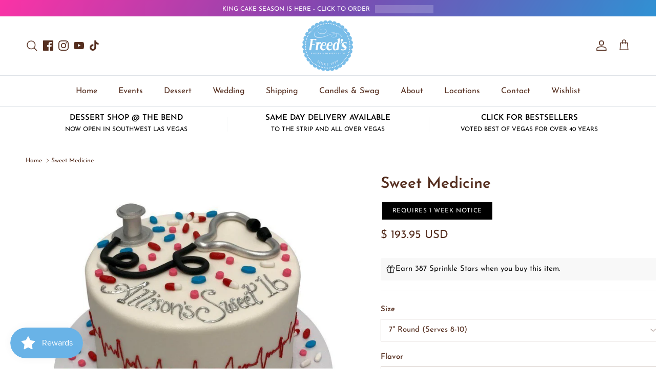

--- FILE ---
content_type: text/javascript; charset=utf-8
request_url: https://freedsbakery.com/products/slim-glitter-candles.js
body_size: 695
content:
{"id":2057191522366,"title":"Slim Glitter Candles","handle":"slim-glitter-candles","description":"A pack of slim glitter candles in various colors, a great way to celebrate with a Freed's cake!","published_at":"2019-03-14T11:18:47-07:00","created_at":"2019-03-14T11:36:40-07:00","vendor":"Freed's Bakery","type":"Candle","tags":["24 hours","24hours","availabledessertshop","calculated_delivery","Candle","candles","courier_service","dessertshopallitems","Glitter","globo_special_instructions_only","globo_special_requests_only","slim","specialty_delivery","standard_calculated_delivery","standard_delivery","update2025"],"price":395,"price_min":395,"price_max":395,"available":true,"price_varies":false,"compare_at_price":null,"compare_at_price_min":0,"compare_at_price_max":0,"compare_at_price_varies":false,"variants":[{"id":18944607715390,"title":"Pink","option1":"Pink","option2":null,"option3":null,"sku":"","requires_shipping":true,"taxable":true,"featured_image":{"id":6274889908286,"product_id":2057191522366,"position":1,"created_at":"2019-03-14T11:37:32-07:00","updated_at":"2019-04-16T12:42:08-07:00","alt":"Slim Glitter Candles Candle Freed's Bakery Pink ","width":600,"height":600,"src":"https:\/\/cdn.shopify.com\/s\/files\/1\/0642\/6881\/products\/Pink_Slim_Glitter.jpg?v=1555443728","variant_ids":[18944607715390]},"available":true,"name":"Slim Glitter Candles - Pink","public_title":"Pink","options":["Pink"],"price":395,"weight":113,"compare_at_price":null,"inventory_quantity":-959,"inventory_management":null,"inventory_policy":"deny","barcode":"","featured_media":{"alt":"Slim Glitter Candles Candle Freed's Bakery Pink ","id":1225036464190,"position":1,"preview_image":{"aspect_ratio":1.0,"height":600,"width":600,"src":"https:\/\/cdn.shopify.com\/s\/files\/1\/0642\/6881\/products\/Pink_Slim_Glitter.jpg?v=1555443728"}},"requires_selling_plan":false,"selling_plan_allocations":[]},{"id":18944607748158,"title":"Blue","option1":"Blue","option2":null,"option3":null,"sku":"","requires_shipping":true,"taxable":true,"featured_image":{"id":6274886467646,"product_id":2057191522366,"position":2,"created_at":"2019-03-14T11:36:58-07:00","updated_at":"2019-04-16T12:42:02-07:00","alt":"Slim Glitter Candles Candle Freed's Bakery Blue ","width":600,"height":600,"src":"https:\/\/cdn.shopify.com\/s\/files\/1\/0642\/6881\/products\/Blue_Slim_Glitter.jpg?v=1555443722","variant_ids":[18944607748158]},"available":true,"name":"Slim Glitter Candles - Blue","public_title":"Blue","options":["Blue"],"price":395,"weight":113,"compare_at_price":null,"inventory_quantity":-283,"inventory_management":null,"inventory_policy":"deny","barcode":"","featured_media":{"alt":"Slim Glitter Candles Candle Freed's Bakery Blue ","id":1225033416766,"position":2,"preview_image":{"aspect_ratio":1.0,"height":600,"width":600,"src":"https:\/\/cdn.shopify.com\/s\/files\/1\/0642\/6881\/products\/Blue_Slim_Glitter.jpg?v=1555443722"}},"requires_selling_plan":false,"selling_plan_allocations":[]},{"id":18944607780926,"title":"Purple","option1":"Purple","option2":null,"option3":null,"sku":"","requires_shipping":true,"taxable":true,"featured_image":{"id":6274890235966,"product_id":2057191522366,"position":3,"created_at":"2019-03-14T11:37:43-07:00","updated_at":"2019-04-16T12:42:34-07:00","alt":"Slim Glitter Candles Candle Freed's Bakery Purple ","width":600,"height":600,"src":"https:\/\/cdn.shopify.com\/s\/files\/1\/0642\/6881\/products\/Purple_Slim_Glitter.jpg?v=1555443754","variant_ids":[18944607780926]},"available":true,"name":"Slim Glitter Candles - Purple","public_title":"Purple","options":["Purple"],"price":395,"weight":113,"compare_at_price":null,"inventory_quantity":-332,"inventory_management":null,"inventory_policy":"deny","barcode":"","featured_media":{"alt":"Slim Glitter Candles Candle Freed's Bakery Purple ","id":1225036726334,"position":3,"preview_image":{"aspect_ratio":1.0,"height":600,"width":600,"src":"https:\/\/cdn.shopify.com\/s\/files\/1\/0642\/6881\/products\/Purple_Slim_Glitter.jpg?v=1555443754"}},"requires_selling_plan":false,"selling_plan_allocations":[]},{"id":18944607813694,"title":"Orange","option1":"Orange","option2":null,"option3":null,"sku":"","requires_shipping":true,"taxable":true,"featured_image":{"id":6274888892478,"product_id":2057191522366,"position":4,"created_at":"2019-03-14T11:37:22-07:00","updated_at":"2019-04-16T12:42:26-07:00","alt":"Slim Glitter Candles Candle Freed's Bakery Orange ","width":600,"height":600,"src":"https:\/\/cdn.shopify.com\/s\/files\/1\/0642\/6881\/products\/Orange_Slim_Giltter.jpg?v=1555443746","variant_ids":[18944607813694]},"available":true,"name":"Slim Glitter Candles - Orange","public_title":"Orange","options":["Orange"],"price":395,"weight":113,"compare_at_price":null,"inventory_quantity":-71,"inventory_management":null,"inventory_policy":"deny","barcode":"","featured_media":{"alt":"Slim Glitter Candles Candle Freed's Bakery Orange ","id":1225035546686,"position":4,"preview_image":{"aspect_ratio":1.0,"height":600,"width":600,"src":"https:\/\/cdn.shopify.com\/s\/files\/1\/0642\/6881\/products\/Orange_Slim_Giltter.jpg?v=1555443746"}},"requires_selling_plan":false,"selling_plan_allocations":[]},{"id":18944674431038,"title":"Lime Green","option1":"Lime Green","option2":null,"option3":null,"sku":"","requires_shipping":true,"taxable":true,"featured_image":{"id":6274888171582,"product_id":2057191522366,"position":5,"created_at":"2019-03-14T11:37:10-07:00","updated_at":"2019-04-16T12:42:41-07:00","alt":"Slim Glitter Candles Candle Freed's Bakery Lime Green ","width":600,"height":600,"src":"https:\/\/cdn.shopify.com\/s\/files\/1\/0642\/6881\/products\/Lime_Green_Slim_Glitter.jpg?v=1555443761","variant_ids":[18944674431038]},"available":true,"name":"Slim Glitter Candles - Lime Green","public_title":"Lime Green","options":["Lime Green"],"price":395,"weight":113,"compare_at_price":null,"inventory_quantity":-80,"inventory_management":null,"inventory_policy":"deny","barcode":"","featured_media":{"alt":"Slim Glitter Candles Candle Freed's Bakery Lime Green ","id":1225034956862,"position":5,"preview_image":{"aspect_ratio":1.0,"height":600,"width":600,"src":"https:\/\/cdn.shopify.com\/s\/files\/1\/0642\/6881\/products\/Lime_Green_Slim_Glitter.jpg?v=1555443761"}},"requires_selling_plan":false,"selling_plan_allocations":[]},{"id":18944679379006,"title":"Yellow","option1":"Yellow","option2":null,"option3":null,"sku":"","requires_shipping":true,"taxable":true,"featured_image":{"id":6274890858558,"product_id":2057191522366,"position":6,"created_at":"2019-03-14T11:37:46-07:00","updated_at":"2019-04-16T12:42:06-07:00","alt":"Slim Glitter Candles Candle Freed's Bakery Yellow ","width":600,"height":600,"src":"https:\/\/cdn.shopify.com\/s\/files\/1\/0642\/6881\/products\/Yellow_Slim_Glitter.jpg?v=1555443726","variant_ids":[18944679379006]},"available":true,"name":"Slim Glitter Candles - Yellow","public_title":"Yellow","options":["Yellow"],"price":395,"weight":113,"compare_at_price":null,"inventory_quantity":-79,"inventory_management":null,"inventory_policy":"deny","barcode":"","featured_media":{"alt":"Slim Glitter Candles Candle Freed's Bakery Yellow ","id":1225037283390,"position":6,"preview_image":{"aspect_ratio":1.0,"height":600,"width":600,"src":"https:\/\/cdn.shopify.com\/s\/files\/1\/0642\/6881\/products\/Yellow_Slim_Glitter.jpg?v=1555443726"}},"requires_selling_plan":false,"selling_plan_allocations":[]}],"images":["\/\/cdn.shopify.com\/s\/files\/1\/0642\/6881\/products\/Pink_Slim_Glitter.jpg?v=1555443728","\/\/cdn.shopify.com\/s\/files\/1\/0642\/6881\/products\/Blue_Slim_Glitter.jpg?v=1555443722","\/\/cdn.shopify.com\/s\/files\/1\/0642\/6881\/products\/Purple_Slim_Glitter.jpg?v=1555443754","\/\/cdn.shopify.com\/s\/files\/1\/0642\/6881\/products\/Orange_Slim_Giltter.jpg?v=1555443746","\/\/cdn.shopify.com\/s\/files\/1\/0642\/6881\/products\/Lime_Green_Slim_Glitter.jpg?v=1555443761","\/\/cdn.shopify.com\/s\/files\/1\/0642\/6881\/products\/Yellow_Slim_Glitter.jpg?v=1555443726"],"featured_image":"\/\/cdn.shopify.com\/s\/files\/1\/0642\/6881\/products\/Pink_Slim_Glitter.jpg?v=1555443728","options":[{"name":"Color","position":1,"values":["Pink","Blue","Purple","Orange","Lime Green","Yellow"]}],"url":"\/products\/slim-glitter-candles","media":[{"alt":"Slim Glitter Candles Candle Freed's Bakery Pink ","id":1225036464190,"position":1,"preview_image":{"aspect_ratio":1.0,"height":600,"width":600,"src":"https:\/\/cdn.shopify.com\/s\/files\/1\/0642\/6881\/products\/Pink_Slim_Glitter.jpg?v=1555443728"},"aspect_ratio":1.0,"height":600,"media_type":"image","src":"https:\/\/cdn.shopify.com\/s\/files\/1\/0642\/6881\/products\/Pink_Slim_Glitter.jpg?v=1555443728","width":600},{"alt":"Slim Glitter Candles Candle Freed's Bakery Blue ","id":1225033416766,"position":2,"preview_image":{"aspect_ratio":1.0,"height":600,"width":600,"src":"https:\/\/cdn.shopify.com\/s\/files\/1\/0642\/6881\/products\/Blue_Slim_Glitter.jpg?v=1555443722"},"aspect_ratio":1.0,"height":600,"media_type":"image","src":"https:\/\/cdn.shopify.com\/s\/files\/1\/0642\/6881\/products\/Blue_Slim_Glitter.jpg?v=1555443722","width":600},{"alt":"Slim Glitter Candles Candle Freed's Bakery Purple ","id":1225036726334,"position":3,"preview_image":{"aspect_ratio":1.0,"height":600,"width":600,"src":"https:\/\/cdn.shopify.com\/s\/files\/1\/0642\/6881\/products\/Purple_Slim_Glitter.jpg?v=1555443754"},"aspect_ratio":1.0,"height":600,"media_type":"image","src":"https:\/\/cdn.shopify.com\/s\/files\/1\/0642\/6881\/products\/Purple_Slim_Glitter.jpg?v=1555443754","width":600},{"alt":"Slim Glitter Candles Candle Freed's Bakery Orange ","id":1225035546686,"position":4,"preview_image":{"aspect_ratio":1.0,"height":600,"width":600,"src":"https:\/\/cdn.shopify.com\/s\/files\/1\/0642\/6881\/products\/Orange_Slim_Giltter.jpg?v=1555443746"},"aspect_ratio":1.0,"height":600,"media_type":"image","src":"https:\/\/cdn.shopify.com\/s\/files\/1\/0642\/6881\/products\/Orange_Slim_Giltter.jpg?v=1555443746","width":600},{"alt":"Slim Glitter Candles Candle Freed's Bakery Lime Green ","id":1225034956862,"position":5,"preview_image":{"aspect_ratio":1.0,"height":600,"width":600,"src":"https:\/\/cdn.shopify.com\/s\/files\/1\/0642\/6881\/products\/Lime_Green_Slim_Glitter.jpg?v=1555443761"},"aspect_ratio":1.0,"height":600,"media_type":"image","src":"https:\/\/cdn.shopify.com\/s\/files\/1\/0642\/6881\/products\/Lime_Green_Slim_Glitter.jpg?v=1555443761","width":600},{"alt":"Slim Glitter Candles Candle Freed's Bakery Yellow ","id":1225037283390,"position":6,"preview_image":{"aspect_ratio":1.0,"height":600,"width":600,"src":"https:\/\/cdn.shopify.com\/s\/files\/1\/0642\/6881\/products\/Yellow_Slim_Glitter.jpg?v=1555443726"},"aspect_ratio":1.0,"height":600,"media_type":"image","src":"https:\/\/cdn.shopify.com\/s\/files\/1\/0642\/6881\/products\/Yellow_Slim_Glitter.jpg?v=1555443726","width":600}],"requires_selling_plan":false,"selling_plan_groups":[]}

--- FILE ---
content_type: text/javascript; charset=utf-8
request_url: https://freedsbakery.com/products/over-the-hill-candles.js
body_size: 41
content:
{"id":2057152266302,"title":"Over the Hill Candles","handle":"over-the-hill-candles","description":"A 24-pack of black \"Over the Hill\" candles, a great way to celebrate with a Freed's cake!","published_at":"2019-03-14T11:18:47-07:00","created_at":"2019-03-14T11:19:12-07:00","vendor":"Freed's Bakery","type":"Candle","tags":["24 hours","24hours","availabledessertshop","Black","calculated_delivery","Candle","candles","courier_service","dessertshopallitems","globo_special_instructions_only","globo_special_requests_only","over the hill","specialty_delivery","standard_calculated_delivery","standard_delivery","update2025"],"price":395,"price_min":395,"price_max":395,"available":true,"price_varies":false,"compare_at_price":null,"compare_at_price_min":0,"compare_at_price_max":0,"compare_at_price_varies":false,"variants":[{"id":18944102563902,"title":"Black","option1":"Black","option2":null,"option3":null,"sku":"","requires_shipping":true,"taxable":true,"featured_image":null,"available":true,"name":"Over the Hill Candles - Black","public_title":"Black","options":["Black"],"price":395,"weight":113,"compare_at_price":null,"inventory_quantity":-649,"inventory_management":null,"inventory_policy":"deny","barcode":"","requires_selling_plan":false,"selling_plan_allocations":[]}],"images":["\/\/cdn.shopify.com\/s\/files\/1\/0642\/6881\/products\/Black_Over_the_Hill_Spiral.jpg?v=1555443742"],"featured_image":"\/\/cdn.shopify.com\/s\/files\/1\/0642\/6881\/products\/Black_Over_the_Hill_Spiral.jpg?v=1555443742","options":[{"name":"Color","position":1,"values":["Black"]}],"url":"\/products\/over-the-hill-candles","media":[{"alt":"Over the Hill Candles Candle Freed's Bakery ","id":1224956772414,"position":1,"preview_image":{"aspect_ratio":1.0,"height":600,"width":600,"src":"https:\/\/cdn.shopify.com\/s\/files\/1\/0642\/6881\/products\/Black_Over_the_Hill_Spiral.jpg?v=1555443742"},"aspect_ratio":1.0,"height":600,"media_type":"image","src":"https:\/\/cdn.shopify.com\/s\/files\/1\/0642\/6881\/products\/Black_Over_the_Hill_Spiral.jpg?v=1555443742","width":600}],"requires_selling_plan":false,"selling_plan_groups":[]}

--- FILE ---
content_type: text/javascript; charset=utf-8
request_url: https://freedsbakery.com/products/mini-number-candle.js
body_size: 4244
content:
{"id":4730307575870,"title":"Mini Number Candle","handle":"mini-number-candle","description":"\u003cp\u003eMini number candles in all the digits and three colors! A great way to celebrate with a Freed's cake.\u003c\/p\u003e\n\u003cp\u003eCandles measure 1.75\" tall.\u003c\/p\u003e","published_at":"2020-09-18T12:41:08-07:00","created_at":"2020-09-18T12:41:08-07:00","vendor":"Freed's Bakery","type":"Candle","tags":["0","1","10","100","11","12","13","14","15","16","17","18","19","2","20","21","24 hours","24hours","25","3","30","35","4","40","45","5","6","60","65","7","70","75","8","80","85","9","90","95","availabledessertshop","calculated_delivery","Candle","candles","courier_service","dessertshopallitems","Eight","Five","Four","globo_special_instructions_only","globo_special_requests_only","Nine","number","o","oh","One","Seven","Six","specialty_delivery","standard_calculated_delivery","standard_delivery","ten","Three","Two","update2025","Zero"],"price":395,"price_min":395,"price_max":395,"available":true,"price_varies":false,"compare_at_price":null,"compare_at_price_min":0,"compare_at_price_max":0,"compare_at_price_varies":false,"variants":[{"id":32467502596158,"title":"Number Zero Candle \/ Pink","option1":"Number Zero Candle","option2":"Pink","option3":null,"sku":"","requires_shipping":true,"taxable":true,"featured_image":{"id":16307231752254,"product_id":4730307575870,"position":3,"created_at":"2020-09-18T12:41:45-07:00","updated_at":"2020-09-18T14:10:43-07:00","alt":"Mini Number Candle Candle Freed's Bakery Number Zero Candle Pink ","width":600,"height":600,"src":"https:\/\/cdn.shopify.com\/s\/files\/1\/0642\/6881\/products\/cesbqaynsbur7rz7j1vs.jpg?v=1600463443","variant_ids":[32467502596158]},"available":true,"name":"Mini Number Candle - Number Zero Candle \/ Pink","public_title":"Number Zero Candle \/ Pink","options":["Number Zero Candle","Pink"],"price":395,"weight":113,"compare_at_price":null,"inventory_quantity":-391,"inventory_management":null,"inventory_policy":"deny","barcode":null,"featured_media":{"alt":"Mini Number Candle Candle Freed's Bakery Number Zero Candle Pink ","id":8477470949438,"position":3,"preview_image":{"aspect_ratio":1.0,"height":600,"width":600,"src":"https:\/\/cdn.shopify.com\/s\/files\/1\/0642\/6881\/products\/cesbqaynsbur7rz7j1vs.jpg?v=1600463443"}},"requires_selling_plan":false,"selling_plan_allocations":[]},{"id":32467502628926,"title":"Number Zero Candle \/ Blue","option1":"Number Zero Candle","option2":"Blue","option3":null,"sku":"","requires_shipping":true,"taxable":true,"featured_image":{"id":16307231981630,"product_id":4730307575870,"position":4,"created_at":"2020-09-18T12:41:48-07:00","updated_at":"2020-09-18T14:09:53-07:00","alt":"Mini Number Candle Candle Freed's Bakery Number Zero Candle Blue ","width":600,"height":600,"src":"https:\/\/cdn.shopify.com\/s\/files\/1\/0642\/6881\/products\/g7zo4varrug5hzblnjwm.jpg?v=1600463393","variant_ids":[32467502628926]},"available":true,"name":"Mini Number Candle - Number Zero Candle \/ Blue","public_title":"Number Zero Candle \/ Blue","options":["Number Zero Candle","Blue"],"price":395,"weight":113,"compare_at_price":null,"inventory_quantity":-367,"inventory_management":null,"inventory_policy":"deny","barcode":null,"featured_media":{"alt":"Mini Number Candle Candle Freed's Bakery Number Zero Candle Blue ","id":8477470982206,"position":4,"preview_image":{"aspect_ratio":1.0,"height":600,"width":600,"src":"https:\/\/cdn.shopify.com\/s\/files\/1\/0642\/6881\/products\/g7zo4varrug5hzblnjwm.jpg?v=1600463393"}},"requires_selling_plan":false,"selling_plan_allocations":[]},{"id":45409087717621,"title":"Number Zero Candle \/ Gold","option1":"Number Zero Candle","option2":"Gold","option3":null,"sku":"","requires_shipping":true,"taxable":true,"featured_image":{"id":40850556813557,"product_id":4730307575870,"position":41,"created_at":"2024-05-22T21:20:41-07:00","updated_at":"2024-05-23T15:38:42-07:00","alt":"Mini Number Candle Candle Freed's Bakery Number Zero Candle Gold ","width":600,"height":600,"src":"https:\/\/cdn.shopify.com\/s\/files\/1\/0642\/6881\/files\/bjqmrpvzyjnoeseel2d1.jpg?v=1716503922","variant_ids":[45409087717621]},"available":true,"name":"Mini Number Candle - Number Zero Candle \/ Gold","public_title":"Number Zero Candle \/ Gold","options":["Number Zero Candle","Gold"],"price":395,"weight":113,"compare_at_price":null,"inventory_quantity":-412,"inventory_management":null,"inventory_policy":"deny","barcode":"","featured_media":{"alt":"Mini Number Candle Candle Freed's Bakery Number Zero Candle Gold ","id":34030260027637,"position":41,"preview_image":{"aspect_ratio":1.0,"height":600,"width":600,"src":"https:\/\/cdn.shopify.com\/s\/files\/1\/0642\/6881\/files\/bjqmrpvzyjnoeseel2d1.jpg?v=1716503922"}},"requires_selling_plan":false,"selling_plan_allocations":[]},{"id":32467502694462,"title":"Number Zero Candle \/ Purple","option1":"Number Zero Candle","option2":"Purple","option3":null,"sku":"","requires_shipping":true,"taxable":true,"featured_image":{"id":16307231064126,"product_id":4730307575870,"position":2,"created_at":"2020-09-18T12:41:39-07:00","updated_at":"2020-09-18T14:10:13-07:00","alt":"Mini Number Candle Candle Freed's Bakery Number Zero Candle Purple ","width":600,"height":600,"src":"https:\/\/cdn.shopify.com\/s\/files\/1\/0642\/6881\/products\/hq1hj5fgrzdqarb7cyar.jpg?v=1600463413","variant_ids":[32467502694462]},"available":true,"name":"Mini Number Candle - Number Zero Candle \/ Purple","public_title":"Number Zero Candle \/ Purple","options":["Number Zero Candle","Purple"],"price":395,"weight":113,"compare_at_price":null,"inventory_quantity":-127,"inventory_management":null,"inventory_policy":"deny","barcode":null,"featured_media":{"alt":"Mini Number Candle Candle Freed's Bakery Number Zero Candle Purple ","id":8477470916670,"position":2,"preview_image":{"aspect_ratio":1.0,"height":600,"width":600,"src":"https:\/\/cdn.shopify.com\/s\/files\/1\/0642\/6881\/products\/hq1hj5fgrzdqarb7cyar.jpg?v=1600463413"}},"requires_selling_plan":false,"selling_plan_allocations":[]},{"id":32467502727230,"title":"Number One Candle \/ Pink","option1":"Number One Candle","option2":"Pink","option3":null,"sku":"","requires_shipping":true,"taxable":true,"featured_image":{"id":16307231719486,"product_id":4730307575870,"position":30,"created_at":"2020-09-18T12:41:44-07:00","updated_at":"2020-09-18T14:10:59-07:00","alt":"Mini Number Candle Candle Freed's Bakery Number One Candle Pink ","width":600,"height":600,"src":"https:\/\/cdn.shopify.com\/s\/files\/1\/0642\/6881\/products\/pwwno1crlgbmgbowydui.jpg?v=1600463459","variant_ids":[32467502727230]},"available":true,"name":"Mini Number Candle - Number One Candle \/ Pink","public_title":"Number One Candle \/ Pink","options":["Number One Candle","Pink"],"price":395,"weight":113,"compare_at_price":null,"inventory_quantity":-448,"inventory_management":null,"inventory_policy":"deny","barcode":null,"featured_media":{"alt":"Mini Number Candle Candle Freed's Bakery Number One Candle Pink ","id":8477471834174,"position":30,"preview_image":{"aspect_ratio":1.0,"height":600,"width":600,"src":"https:\/\/cdn.shopify.com\/s\/files\/1\/0642\/6881\/products\/pwwno1crlgbmgbowydui.jpg?v=1600463459"}},"requires_selling_plan":false,"selling_plan_allocations":[]},{"id":32467502759998,"title":"Number One Candle \/ Blue","option1":"Number One Candle","option2":"Blue","option3":null,"sku":"","requires_shipping":true,"taxable":true,"featured_image":{"id":16307231162430,"product_id":4730307575870,"position":31,"created_at":"2020-09-18T12:41:39-07:00","updated_at":"2020-09-18T14:10:26-07:00","alt":"Mini Number Candle Candle Freed's Bakery Number One Candle Blue ","width":600,"height":600,"src":"https:\/\/cdn.shopify.com\/s\/files\/1\/0642\/6881\/products\/mqae0gtl9n35i5ubwwwi.jpg?v=1600463426","variant_ids":[32467502759998]},"available":true,"name":"Mini Number Candle - Number One Candle \/ Blue","public_title":"Number One Candle \/ Blue","options":["Number One Candle","Blue"],"price":395,"weight":113,"compare_at_price":null,"inventory_quantity":-448,"inventory_management":null,"inventory_policy":"deny","barcode":null,"featured_media":{"alt":"Mini Number Candle Candle Freed's Bakery Number One Candle Blue ","id":8477471866942,"position":31,"preview_image":{"aspect_ratio":1.0,"height":600,"width":600,"src":"https:\/\/cdn.shopify.com\/s\/files\/1\/0642\/6881\/products\/mqae0gtl9n35i5ubwwwi.jpg?v=1600463426"}},"requires_selling_plan":false,"selling_plan_allocations":[]},{"id":45409087750389,"title":"Number One Candle \/ Gold","option1":"Number One Candle","option2":"Gold","option3":null,"sku":"","requires_shipping":true,"taxable":true,"featured_image":{"id":40850556158197,"product_id":4730307575870,"position":40,"created_at":"2024-05-22T21:20:41-07:00","updated_at":"2024-05-23T15:39:00-07:00","alt":"Mini Number Candle Candle Freed's Bakery Number One Candle Gold ","width":600,"height":600,"src":"https:\/\/cdn.shopify.com\/s\/files\/1\/0642\/6881\/files\/vwqp1w16w6bukeiyqj6o.jpg?v=1716503940","variant_ids":[45409087750389]},"available":true,"name":"Mini Number Candle - Number One Candle \/ Gold","public_title":"Number One Candle \/ Gold","options":["Number One Candle","Gold"],"price":395,"weight":113,"compare_at_price":null,"inventory_quantity":-388,"inventory_management":null,"inventory_policy":"deny","barcode":"","featured_media":{"alt":"Mini Number Candle Candle Freed's Bakery Number One Candle Gold ","id":34030259962101,"position":40,"preview_image":{"aspect_ratio":1.0,"height":600,"width":600,"src":"https:\/\/cdn.shopify.com\/s\/files\/1\/0642\/6881\/files\/vwqp1w16w6bukeiyqj6o.jpg?v=1716503940"}},"requires_selling_plan":false,"selling_plan_allocations":[]},{"id":32467502825534,"title":"Number One Candle \/ Purple","option1":"Number One Candle","option2":"Purple","option3":null,"sku":"","requires_shipping":true,"taxable":true,"featured_image":{"id":16307231424574,"product_id":4730307575870,"position":29,"created_at":"2020-09-18T12:41:41-07:00","updated_at":"2020-09-18T14:11:05-07:00","alt":"Mini Number Candle Candle Freed's Bakery Number One Candle Purple ","width":600,"height":600,"src":"https:\/\/cdn.shopify.com\/s\/files\/1\/0642\/6881\/products\/svfyts7zphqqfxvzydna.jpg?v=1600463465","variant_ids":[32467502825534]},"available":true,"name":"Mini Number Candle - Number One Candle \/ Purple","public_title":"Number One Candle \/ Purple","options":["Number One Candle","Purple"],"price":395,"weight":113,"compare_at_price":null,"inventory_quantity":-146,"inventory_management":null,"inventory_policy":"deny","barcode":null,"featured_media":{"alt":"Mini Number Candle Candle Freed's Bakery Number One Candle Purple ","id":8477471801406,"position":29,"preview_image":{"aspect_ratio":1.0,"height":600,"width":600,"src":"https:\/\/cdn.shopify.com\/s\/files\/1\/0642\/6881\/products\/svfyts7zphqqfxvzydna.jpg?v=1600463465"}},"requires_selling_plan":false,"selling_plan_allocations":[]},{"id":32467502858302,"title":"Number Two Candle \/ Pink","option1":"Number Two Candle","option2":"Pink","option3":null,"sku":"","requires_shipping":true,"taxable":true,"featured_image":{"id":16307231916094,"product_id":4730307575870,"position":27,"created_at":"2020-09-18T12:41:47-07:00","updated_at":"2020-09-18T14:10:52-07:00","alt":"Mini Number Candle Candle Freed's Bakery Number Two Candle Pink ","width":600,"height":600,"src":"https:\/\/cdn.shopify.com\/s\/files\/1\/0642\/6881\/products\/opj2bx4aeljqx53vk1vg.jpg?v=1600463452","variant_ids":[32467502858302]},"available":true,"name":"Mini Number Candle - Number Two Candle \/ Pink","public_title":"Number Two Candle \/ Pink","options":["Number Two Candle","Pink"],"price":395,"weight":113,"compare_at_price":null,"inventory_quantity":-472,"inventory_management":null,"inventory_policy":"deny","barcode":null,"featured_media":{"alt":"Mini Number Candle Candle Freed's Bakery Number Two Candle Pink ","id":8477471735870,"position":27,"preview_image":{"aspect_ratio":1.0,"height":600,"width":600,"src":"https:\/\/cdn.shopify.com\/s\/files\/1\/0642\/6881\/products\/opj2bx4aeljqx53vk1vg.jpg?v=1600463452"}},"requires_selling_plan":false,"selling_plan_allocations":[]},{"id":32467502891070,"title":"Number Two Candle \/ Blue","option1":"Number Two Candle","option2":"Blue","option3":null,"sku":"","requires_shipping":true,"taxable":true,"featured_image":{"id":16307232243774,"product_id":4730307575870,"position":28,"created_at":"2020-09-18T12:41:52-07:00","updated_at":"2020-09-18T14:11:23-07:00","alt":"Mini Number Candle Candle Freed's Bakery Number Two Candle Blue ","width":600,"height":600,"src":"https:\/\/cdn.shopify.com\/s\/files\/1\/0642\/6881\/products\/yh7r7vrtlhwrubrrhav2.jpg?v=1600463483","variant_ids":[32467502891070]},"available":true,"name":"Mini Number Candle - Number Two Candle \/ Blue","public_title":"Number Two Candle \/ Blue","options":["Number Two Candle","Blue"],"price":395,"weight":113,"compare_at_price":null,"inventory_quantity":-406,"inventory_management":null,"inventory_policy":"deny","barcode":null,"featured_media":{"alt":"Mini Number Candle Candle Freed's Bakery Number Two Candle Blue ","id":8477471768638,"position":28,"preview_image":{"aspect_ratio":1.0,"height":600,"width":600,"src":"https:\/\/cdn.shopify.com\/s\/files\/1\/0642\/6881\/products\/yh7r7vrtlhwrubrrhav2.jpg?v=1600463483"}},"requires_selling_plan":false,"selling_plan_allocations":[]},{"id":45409087783157,"title":"Number Two Candle \/ Gold","option1":"Number Two Candle","option2":"Gold","option3":null,"sku":"","requires_shipping":true,"taxable":true,"featured_image":{"id":40850555764981,"product_id":4730307575870,"position":39,"created_at":"2024-05-22T21:20:41-07:00","updated_at":"2024-05-23T15:39:12-07:00","alt":"Mini Number Candle Candle Freed's Bakery Number Two Candle Gold ","width":600,"height":600,"src":"https:\/\/cdn.shopify.com\/s\/files\/1\/0642\/6881\/files\/ldnrn10v9f0tjswac0by.jpg?v=1716503952","variant_ids":[45409087783157]},"available":true,"name":"Mini Number Candle - Number Two Candle \/ Gold","public_title":"Number Two Candle \/ Gold","options":["Number Two Candle","Gold"],"price":395,"weight":113,"compare_at_price":null,"inventory_quantity":-425,"inventory_management":null,"inventory_policy":"deny","barcode":"","featured_media":{"alt":"Mini Number Candle Candle Freed's Bakery Number Two Candle Gold ","id":34030259929333,"position":39,"preview_image":{"aspect_ratio":1.0,"height":600,"width":600,"src":"https:\/\/cdn.shopify.com\/s\/files\/1\/0642\/6881\/files\/ldnrn10v9f0tjswac0by.jpg?v=1716503952"}},"requires_selling_plan":false,"selling_plan_allocations":[]},{"id":32467502956606,"title":"Number Two Candle \/ Purple","option1":"Number Two Candle","option2":"Purple","option3":null,"sku":"","requires_shipping":true,"taxable":true,"featured_image":{"id":16307231555646,"product_id":4730307575870,"position":26,"created_at":"2020-09-18T12:41:42-07:00","updated_at":"2020-09-18T14:09:43-07:00","alt":"Mini Number Candle Candle Freed's Bakery Number Two Candle Purple ","width":600,"height":600,"src":"https:\/\/cdn.shopify.com\/s\/files\/1\/0642\/6881\/products\/dktgasdvxpkaqzxr24nb.jpg?v=1600463383","variant_ids":[32467502956606]},"available":true,"name":"Mini Number Candle - Number Two Candle \/ Purple","public_title":"Number Two Candle \/ Purple","options":["Number Two Candle","Purple"],"price":395,"weight":113,"compare_at_price":null,"inventory_quantity":-122,"inventory_management":null,"inventory_policy":"deny","barcode":null,"featured_media":{"alt":"Mini Number Candle Candle Freed's Bakery Number Two Candle Purple ","id":8477471703102,"position":26,"preview_image":{"aspect_ratio":1.0,"height":600,"width":600,"src":"https:\/\/cdn.shopify.com\/s\/files\/1\/0642\/6881\/products\/dktgasdvxpkaqzxr24nb.jpg?v=1600463383"}},"requires_selling_plan":false,"selling_plan_allocations":[]},{"id":32467502989374,"title":"Number Three Candle \/ Pink","option1":"Number Three Candle","option2":"Pink","option3":null,"sku":"","requires_shipping":true,"taxable":true,"featured_image":{"id":16307231457342,"product_id":4730307575870,"position":24,"created_at":"2020-09-18T12:41:41-07:00","updated_at":"2020-09-18T14:10:16-07:00","alt":"Mini Number Candle Candle Freed's Bakery Number Three Candle Pink ","width":600,"height":600,"src":"https:\/\/cdn.shopify.com\/s\/files\/1\/0642\/6881\/products\/o9yxwns2oo3pkdtynksc.jpg?v=1600463416","variant_ids":[32467502989374]},"available":true,"name":"Mini Number Candle - Number Three Candle \/ Pink","public_title":"Number Three Candle \/ Pink","options":["Number Three Candle","Pink"],"price":395,"weight":113,"compare_at_price":null,"inventory_quantity":-409,"inventory_management":null,"inventory_policy":"deny","barcode":null,"featured_media":{"alt":"Mini Number Candle Candle Freed's Bakery Number Three Candle Pink ","id":8477471637566,"position":24,"preview_image":{"aspect_ratio":1.0,"height":600,"width":600,"src":"https:\/\/cdn.shopify.com\/s\/files\/1\/0642\/6881\/products\/o9yxwns2oo3pkdtynksc.jpg?v=1600463416"}},"requires_selling_plan":false,"selling_plan_allocations":[]},{"id":32467503022142,"title":"Number Three Candle \/ Blue","option1":"Number Three Candle","option2":"Blue","option3":null,"sku":"","requires_shipping":true,"taxable":true,"featured_image":{"id":16307231359038,"product_id":4730307575870,"position":25,"created_at":"2020-09-18T12:41:40-07:00","updated_at":"2020-09-18T14:10:39-07:00","alt":"Mini Number Candle Candle Freed's Bakery Number Three Candle Blue ","width":600,"height":600,"src":"https:\/\/cdn.shopify.com\/s\/files\/1\/0642\/6881\/products\/lyqlvai8bq8d5qajah6u.jpg?v=1600463439","variant_ids":[32467503022142]},"available":true,"name":"Mini Number Candle - Number Three Candle \/ Blue","public_title":"Number Three Candle \/ Blue","options":["Number Three Candle","Blue"],"price":395,"weight":113,"compare_at_price":null,"inventory_quantity":-440,"inventory_management":null,"inventory_policy":"deny","barcode":null,"featured_media":{"alt":"Mini Number Candle Candle Freed's Bakery Number Three Candle Blue ","id":8477471670334,"position":25,"preview_image":{"aspect_ratio":1.0,"height":600,"width":600,"src":"https:\/\/cdn.shopify.com\/s\/files\/1\/0642\/6881\/products\/lyqlvai8bq8d5qajah6u.jpg?v=1600463439"}},"requires_selling_plan":false,"selling_plan_allocations":[]},{"id":45409087815925,"title":"Number Three Candle \/ Gold","option1":"Number Three Candle","option2":"Gold","option3":null,"sku":"","requires_shipping":true,"taxable":true,"featured_image":{"id":40850557239541,"product_id":4730307575870,"position":38,"created_at":"2024-05-22T21:20:41-07:00","updated_at":"2024-05-23T15:39:06-07:00","alt":"Mini Number Candle Candle Freed's Bakery Number Three Candle Gold ","width":600,"height":600,"src":"https:\/\/cdn.shopify.com\/s\/files\/1\/0642\/6881\/files\/inht1hteuaxvg1rfsu9t.jpg?v=1716503946","variant_ids":[45409087815925]},"available":true,"name":"Mini Number Candle - Number Three Candle \/ Gold","public_title":"Number Three Candle \/ Gold","options":["Number Three Candle","Gold"],"price":395,"weight":113,"compare_at_price":null,"inventory_quantity":-392,"inventory_management":null,"inventory_policy":"deny","barcode":"","featured_media":{"alt":"Mini Number Candle Candle Freed's Bakery Number Three Candle Gold ","id":34030259896565,"position":38,"preview_image":{"aspect_ratio":1.0,"height":600,"width":600,"src":"https:\/\/cdn.shopify.com\/s\/files\/1\/0642\/6881\/files\/inht1hteuaxvg1rfsu9t.jpg?v=1716503946"}},"requires_selling_plan":false,"selling_plan_allocations":[]},{"id":32467503087678,"title":"Number Three Candle \/ Purple","option1":"Number Three Candle","option2":"Purple","option3":null,"sku":"","requires_shipping":true,"taxable":true,"featured_image":{"id":16307232014398,"product_id":4730307575870,"position":23,"created_at":"2020-09-18T12:41:48-07:00","updated_at":"2020-09-18T14:11:08-07:00","alt":"Mini Number Candle Candle Freed's Bakery Number Three Candle Purple ","width":600,"height":600,"src":"https:\/\/cdn.shopify.com\/s\/files\/1\/0642\/6881\/products\/xa13uh45u3qglosliewu.jpg?v=1600463468","variant_ids":[32467503087678]},"available":true,"name":"Mini Number Candle - Number Three Candle \/ Purple","public_title":"Number Three Candle \/ Purple","options":["Number Three Candle","Purple"],"price":395,"weight":113,"compare_at_price":null,"inventory_quantity":-126,"inventory_management":null,"inventory_policy":"deny","barcode":null,"featured_media":{"alt":"Mini Number Candle Candle Freed's Bakery Number Three Candle Purple ","id":8477471604798,"position":23,"preview_image":{"aspect_ratio":1.0,"height":600,"width":600,"src":"https:\/\/cdn.shopify.com\/s\/files\/1\/0642\/6881\/products\/xa13uh45u3qglosliewu.jpg?v=1600463468"}},"requires_selling_plan":false,"selling_plan_allocations":[]},{"id":32467503120446,"title":"Number Four Candle \/ Pink","option1":"Number Four Candle","option2":"Pink","option3":null,"sku":"","requires_shipping":true,"taxable":true,"featured_image":{"id":16307232145470,"product_id":4730307575870,"position":21,"created_at":"2020-09-18T12:41:50-07:00","updated_at":"2020-09-18T14:09:50-07:00","alt":"Mini Number Candle Candle Freed's Bakery Number Four Candle Pink ","width":600,"height":600,"src":"https:\/\/cdn.shopify.com\/s\/files\/1\/0642\/6881\/products\/qld75uduy789nidhyrdv.jpg?v=1600463390","variant_ids":[32467503120446]},"available":true,"name":"Mini Number Candle - Number Four Candle \/ Pink","public_title":"Number Four Candle \/ Pink","options":["Number Four Candle","Pink"],"price":395,"weight":113,"compare_at_price":null,"inventory_quantity":-345,"inventory_management":null,"inventory_policy":"deny","barcode":null,"featured_media":{"alt":"Mini Number Candle Candle Freed's Bakery Number Four Candle Pink ","id":8477471539262,"position":21,"preview_image":{"aspect_ratio":1.0,"height":600,"width":600,"src":"https:\/\/cdn.shopify.com\/s\/files\/1\/0642\/6881\/products\/qld75uduy789nidhyrdv.jpg?v=1600463390"}},"requires_selling_plan":false,"selling_plan_allocations":[]},{"id":32467503153214,"title":"Number Four Candle \/ Blue","option1":"Number Four Candle","option2":"Blue","option3":null,"sku":"","requires_shipping":true,"taxable":true,"featured_image":{"id":16307232276542,"product_id":4730307575870,"position":22,"created_at":"2020-09-18T12:41:52-07:00","updated_at":"2020-09-18T14:10:49-07:00","alt":"Mini Number Candle Candle Freed's Bakery Number Four Candle Blue ","width":600,"height":600,"src":"https:\/\/cdn.shopify.com\/s\/files\/1\/0642\/6881\/products\/q3whnoasoepdajfcmmkz.jpg?v=1600463449","variant_ids":[32467503153214]},"available":true,"name":"Mini Number Candle - Number Four Candle \/ Blue","public_title":"Number Four Candle \/ Blue","options":["Number Four Candle","Blue"],"price":395,"weight":113,"compare_at_price":null,"inventory_quantity":-368,"inventory_management":null,"inventory_policy":"deny","barcode":null,"featured_media":{"alt":"Mini Number Candle Candle Freed's Bakery Number Four Candle Blue ","id":8477471572030,"position":22,"preview_image":{"aspect_ratio":1.0,"height":600,"width":600,"src":"https:\/\/cdn.shopify.com\/s\/files\/1\/0642\/6881\/products\/q3whnoasoepdajfcmmkz.jpg?v=1600463449"}},"requires_selling_plan":false,"selling_plan_allocations":[]},{"id":45409087848693,"title":"Number Four Candle \/ Gold","option1":"Number Four Candle","option2":"Gold","option3":null,"sku":"","requires_shipping":true,"taxable":true,"featured_image":{"id":40850556420341,"product_id":4730307575870,"position":37,"created_at":"2024-05-22T21:20:41-07:00","updated_at":"2024-05-23T15:38:51-07:00","alt":"Mini Number Candle Candle Freed's Bakery Number Four Candle Gold ","width":600,"height":600,"src":"https:\/\/cdn.shopify.com\/s\/files\/1\/0642\/6881\/files\/r4gz4pyyi9gupgnizcq1.jpg?v=1716503931","variant_ids":[45409087848693]},"available":true,"name":"Mini Number Candle - Number Four Candle \/ Gold","public_title":"Number Four Candle \/ Gold","options":["Number Four Candle","Gold"],"price":395,"weight":113,"compare_at_price":null,"inventory_quantity":-279,"inventory_management":null,"inventory_policy":"deny","barcode":"","featured_media":{"alt":"Mini Number Candle Candle Freed's Bakery Number Four Candle Gold ","id":34030259863797,"position":37,"preview_image":{"aspect_ratio":1.0,"height":600,"width":600,"src":"https:\/\/cdn.shopify.com\/s\/files\/1\/0642\/6881\/files\/r4gz4pyyi9gupgnizcq1.jpg?v=1716503931"}},"requires_selling_plan":false,"selling_plan_allocations":[]},{"id":32467503218750,"title":"Number Four Candle \/ Purple","option1":"Number Four Candle","option2":"Purple","option3":null,"sku":"","requires_shipping":true,"taxable":true,"featured_image":{"id":16307232079934,"product_id":4730307575870,"position":20,"created_at":"2020-09-18T12:41:49-07:00","updated_at":"2020-09-18T14:10:10-07:00","alt":"Mini Number Candle Candle Freed's Bakery Number Four Candle Purple ","width":600,"height":600,"src":"https:\/\/cdn.shopify.com\/s\/files\/1\/0642\/6881\/products\/orli1gfxaufw5sjoxfgy.jpg?v=1600463410","variant_ids":[32467503218750]},"available":true,"name":"Mini Number Candle - Number Four Candle \/ Purple","public_title":"Number Four Candle \/ Purple","options":["Number Four Candle","Purple"],"price":395,"weight":113,"compare_at_price":null,"inventory_quantity":-100,"inventory_management":null,"inventory_policy":"deny","barcode":null,"featured_media":{"alt":"Mini Number Candle Candle Freed's Bakery Number Four Candle Purple ","id":8477471506494,"position":20,"preview_image":{"aspect_ratio":1.0,"height":600,"width":600,"src":"https:\/\/cdn.shopify.com\/s\/files\/1\/0642\/6881\/products\/orli1gfxaufw5sjoxfgy.jpg?v=1600463410"}},"requires_selling_plan":false,"selling_plan_allocations":[]},{"id":32467503251518,"title":"Number Five Candle \/ Pink","option1":"Number Five Candle","option2":"Pink","option3":null,"sku":"","requires_shipping":true,"taxable":true,"featured_image":{"id":16307232047166,"product_id":4730307575870,"position":18,"created_at":"2020-09-18T12:41:49-07:00","updated_at":"2020-09-18T14:10:20-07:00","alt":"Mini Number Candle Candle Freed's Bakery Number Five Candle Pink ","width":600,"height":600,"src":"https:\/\/cdn.shopify.com\/s\/files\/1\/0642\/6881\/products\/bmert8b1efybdftuiwsh.jpg?v=1600463420","variant_ids":[32467503251518]},"available":true,"name":"Mini Number Candle - Number Five Candle \/ Pink","public_title":"Number Five Candle \/ Pink","options":["Number Five Candle","Pink"],"price":395,"weight":113,"compare_at_price":null,"inventory_quantity":-299,"inventory_management":null,"inventory_policy":"deny","barcode":null,"featured_media":{"alt":"Mini Number Candle Candle Freed's Bakery Number Five Candle Pink ","id":8477471440958,"position":18,"preview_image":{"aspect_ratio":1.0,"height":600,"width":600,"src":"https:\/\/cdn.shopify.com\/s\/files\/1\/0642\/6881\/products\/bmert8b1efybdftuiwsh.jpg?v=1600463420"}},"requires_selling_plan":false,"selling_plan_allocations":[]},{"id":32467503284286,"title":"Number Five Candle \/ Blue","option1":"Number Five Candle","option2":"Blue","option3":null,"sku":"","requires_shipping":true,"taxable":true,"featured_image":{"id":16307231621182,"product_id":4730307575870,"position":19,"created_at":"2020-09-18T12:41:43-07:00","updated_at":"2020-09-18T14:10:36-07:00","alt":"Mini Number Candle Candle Freed's Bakery Number Five Candle Blue ","width":600,"height":600,"src":"https:\/\/cdn.shopify.com\/s\/files\/1\/0642\/6881\/products\/poyibpz7dn5llda0qydf.jpg?v=1600463436","variant_ids":[32467503284286]},"available":true,"name":"Mini Number Candle - Number Five Candle \/ Blue","public_title":"Number Five Candle \/ Blue","options":["Number Five Candle","Blue"],"price":395,"weight":113,"compare_at_price":null,"inventory_quantity":-363,"inventory_management":null,"inventory_policy":"deny","barcode":null,"featured_media":{"alt":"Mini Number Candle Candle Freed's Bakery Number Five Candle Blue ","id":8477471473726,"position":19,"preview_image":{"aspect_ratio":1.0,"height":600,"width":600,"src":"https:\/\/cdn.shopify.com\/s\/files\/1\/0642\/6881\/products\/poyibpz7dn5llda0qydf.jpg?v=1600463436"}},"requires_selling_plan":false,"selling_plan_allocations":[]},{"id":45409087914229,"title":"Number Five Candle \/ Gold","option1":"Number Five Candle","option2":"Gold","option3":null,"sku":"","requires_shipping":true,"taxable":true,"featured_image":{"id":40850555011317,"product_id":4730307575870,"position":36,"created_at":"2024-05-22T21:20:41-07:00","updated_at":"2024-05-23T15:39:09-07:00","alt":"Mini Number Candle Candle Freed's Bakery Number Five Candle Gold ","width":600,"height":600,"src":"https:\/\/cdn.shopify.com\/s\/files\/1\/0642\/6881\/files\/tylrv2urca9xwnoy3x21.jpg?v=1716503949","variant_ids":[45409087914229]},"available":true,"name":"Mini Number Candle - Number Five Candle \/ Gold","public_title":"Number Five Candle \/ Gold","options":["Number Five Candle","Gold"],"price":395,"weight":113,"compare_at_price":null,"inventory_quantity":-331,"inventory_management":null,"inventory_policy":"deny","barcode":"","featured_media":{"alt":"Mini Number Candle Candle Freed's Bakery Number Five Candle Gold ","id":34030259831029,"position":36,"preview_image":{"aspect_ratio":1.0,"height":600,"width":600,"src":"https:\/\/cdn.shopify.com\/s\/files\/1\/0642\/6881\/files\/tylrv2urca9xwnoy3x21.jpg?v=1716503949"}},"requires_selling_plan":false,"selling_plan_allocations":[]},{"id":32467503349822,"title":"Number Five Candle \/ Purple","option1":"Number Five Candle","option2":"Purple","option3":null,"sku":"","requires_shipping":true,"taxable":true,"featured_image":{"id":16307231227966,"product_id":4730307575870,"position":17,"created_at":"2020-09-18T12:41:39-07:00","updated_at":"2020-09-18T14:11:27-07:00","alt":"Mini Number Candle Candle Freed's Bakery Number Five Candle Purple ","width":600,"height":600,"src":"https:\/\/cdn.shopify.com\/s\/files\/1\/0642\/6881\/products\/ueuh30a1phvqxdzs99or.jpg?v=1600463487","variant_ids":[32467503349822]},"available":true,"name":"Mini Number Candle - Number Five Candle \/ Purple","public_title":"Number Five Candle \/ Purple","options":["Number Five Candle","Purple"],"price":395,"weight":113,"compare_at_price":null,"inventory_quantity":-89,"inventory_management":null,"inventory_policy":"deny","barcode":null,"featured_media":{"alt":"Mini Number Candle Candle Freed's Bakery Number Five Candle Purple ","id":8477471408190,"position":17,"preview_image":{"aspect_ratio":1.0,"height":600,"width":600,"src":"https:\/\/cdn.shopify.com\/s\/files\/1\/0642\/6881\/products\/ueuh30a1phvqxdzs99or.jpg?v=1600463487"}},"requires_selling_plan":false,"selling_plan_allocations":[]},{"id":32467503382590,"title":"Number Six Candle \/ Pink","option1":"Number Six Candle","option2":"Pink","option3":null,"sku":"","requires_shipping":true,"taxable":true,"featured_image":{"id":16307232178238,"product_id":4730307575870,"position":15,"created_at":"2020-09-18T12:41:50-07:00","updated_at":"2020-09-18T14:11:37-07:00","alt":"Mini Number Candle Candle Freed's Bakery Number Six Candle Pink ","width":600,"height":600,"src":"https:\/\/cdn.shopify.com\/s\/files\/1\/0642\/6881\/products\/cakroauhau81txmnfrm8.jpg?v=1600463497","variant_ids":[32467503382590]},"available":true,"name":"Mini Number Candle - Number Six Candle \/ Pink","public_title":"Number Six Candle \/ Pink","options":["Number Six Candle","Pink"],"price":395,"weight":113,"compare_at_price":null,"inventory_quantity":-226,"inventory_management":null,"inventory_policy":"deny","barcode":null,"featured_media":{"alt":"Mini Number Candle Candle Freed's Bakery Number Six Candle Pink ","id":8477471342654,"position":15,"preview_image":{"aspect_ratio":1.0,"height":600,"width":600,"src":"https:\/\/cdn.shopify.com\/s\/files\/1\/0642\/6881\/products\/cakroauhau81txmnfrm8.jpg?v=1600463497"}},"requires_selling_plan":false,"selling_plan_allocations":[]},{"id":32467503415358,"title":"Number Six Candle \/ Blue","option1":"Number Six Candle","option2":"Blue","option3":null,"sku":"","requires_shipping":true,"taxable":true,"featured_image":{"id":16307231260734,"product_id":4730307575870,"position":16,"created_at":"2020-09-18T12:41:40-07:00","updated_at":"2020-09-18T14:11:02-07:00","alt":"Mini Number Candle Candle Freed's Bakery Number Six Candle Blue ","width":600,"height":600,"src":"https:\/\/cdn.shopify.com\/s\/files\/1\/0642\/6881\/products\/gqibkqlplxozaqebgudw.jpg?v=1600463462","variant_ids":[32467503415358]},"available":true,"name":"Mini Number Candle - Number Six Candle \/ Blue","public_title":"Number Six Candle \/ Blue","options":["Number Six Candle","Blue"],"price":395,"weight":113,"compare_at_price":null,"inventory_quantity":-267,"inventory_management":null,"inventory_policy":"deny","barcode":null,"featured_media":{"alt":"Mini Number Candle Candle Freed's Bakery Number Six Candle Blue ","id":8477471375422,"position":16,"preview_image":{"aspect_ratio":1.0,"height":600,"width":600,"src":"https:\/\/cdn.shopify.com\/s\/files\/1\/0642\/6881\/products\/gqibkqlplxozaqebgudw.jpg?v=1600463462"}},"requires_selling_plan":false,"selling_plan_allocations":[]},{"id":45409087946997,"title":"Number Six Candle \/ Gold","option1":"Number Six Candle","option2":"Gold","option3":null,"sku":"","requires_shipping":true,"taxable":true,"featured_image":{"id":40850555928821,"product_id":4730307575870,"position":35,"created_at":"2024-05-22T21:20:41-07:00","updated_at":"2024-05-23T15:38:54-07:00","alt":"Mini Number Candle Candle Freed's Bakery Number Six Candle Gold ","width":600,"height":600,"src":"https:\/\/cdn.shopify.com\/s\/files\/1\/0642\/6881\/files\/dcz1lfeqcpv2qn8jhurb.jpg?v=1716503934","variant_ids":[45409087946997]},"available":true,"name":"Mini Number Candle - Number Six Candle \/ Gold","public_title":"Number Six Candle \/ Gold","options":["Number Six Candle","Gold"],"price":395,"weight":113,"compare_at_price":null,"inventory_quantity":-206,"inventory_management":null,"inventory_policy":"deny","barcode":"","featured_media":{"alt":"Mini Number Candle Candle Freed's Bakery Number Six Candle Gold ","id":34030259798261,"position":35,"preview_image":{"aspect_ratio":1.0,"height":600,"width":600,"src":"https:\/\/cdn.shopify.com\/s\/files\/1\/0642\/6881\/files\/dcz1lfeqcpv2qn8jhurb.jpg?v=1716503934"}},"requires_selling_plan":false,"selling_plan_allocations":[]},{"id":32467503480894,"title":"Number Six Candle \/ Purple","option1":"Number Six Candle","option2":"Purple","option3":null,"sku":"","requires_shipping":true,"taxable":true,"featured_image":{"id":16307231391806,"product_id":4730307575870,"position":14,"created_at":"2020-09-18T12:41:40-07:00","updated_at":"2020-09-18T14:10:33-07:00","alt":"Mini Number Candle Candle Freed's Bakery Number Six Candle Purple ","width":600,"height":600,"src":"https:\/\/cdn.shopify.com\/s\/files\/1\/0642\/6881\/products\/kiai3ghww6jys6gx4jie.jpg?v=1600463433","variant_ids":[32467503480894]},"available":true,"name":"Mini Number Candle - Number Six Candle \/ Purple","public_title":"Number Six Candle \/ Purple","options":["Number Six Candle","Purple"],"price":395,"weight":113,"compare_at_price":null,"inventory_quantity":-85,"inventory_management":null,"inventory_policy":"deny","barcode":null,"featured_media":{"alt":"Mini Number Candle Candle Freed's Bakery Number Six Candle Purple ","id":8477471309886,"position":14,"preview_image":{"aspect_ratio":1.0,"height":600,"width":600,"src":"https:\/\/cdn.shopify.com\/s\/files\/1\/0642\/6881\/products\/kiai3ghww6jys6gx4jie.jpg?v=1600463433"}},"requires_selling_plan":false,"selling_plan_allocations":[]},{"id":32467503513662,"title":"Number Seven Candle \/ Pink","option1":"Number Seven Candle","option2":"Pink","option3":null,"sku":"","requires_shipping":true,"taxable":true,"featured_image":{"id":16307231490110,"product_id":4730307575870,"position":12,"created_at":"2020-09-18T12:41:41-07:00","updated_at":"2020-09-18T14:11:16-07:00","alt":"Mini Number Candle Candle Freed's Bakery Number Seven Candle Pink ","width":600,"height":600,"src":"https:\/\/cdn.shopify.com\/s\/files\/1\/0642\/6881\/products\/lrle1i3dtmbhzpdh8nec.jpg?v=1600463476","variant_ids":[32467503513662]},"available":true,"name":"Mini Number Candle - Number Seven Candle \/ Pink","public_title":"Number Seven Candle \/ Pink","options":["Number Seven Candle","Pink"],"price":395,"weight":113,"compare_at_price":null,"inventory_quantity":-176,"inventory_management":null,"inventory_policy":"deny","barcode":null,"featured_media":{"alt":"Mini Number Candle Candle Freed's Bakery Number Seven Candle Pink ","id":8477471244350,"position":12,"preview_image":{"aspect_ratio":1.0,"height":600,"width":600,"src":"https:\/\/cdn.shopify.com\/s\/files\/1\/0642\/6881\/products\/lrle1i3dtmbhzpdh8nec.jpg?v=1600463476"}},"requires_selling_plan":false,"selling_plan_allocations":[]},{"id":32467503546430,"title":"Number Seven Candle \/ Blue","option1":"Number Seven Candle","option2":"Blue","option3":null,"sku":"","requires_shipping":true,"taxable":true,"featured_image":{"id":16307231686718,"product_id":4730307575870,"position":13,"created_at":"2020-09-18T12:41:44-07:00","updated_at":"2020-09-18T14:10:01-07:00","alt":"Mini Number Candle Candle Freed's Bakery Number Seven Candle Blue ","width":600,"height":600,"src":"https:\/\/cdn.shopify.com\/s\/files\/1\/0642\/6881\/products\/nekgrx3y4eblrg6vlnme.jpg?v=1600463401","variant_ids":[32467503546430]},"available":true,"name":"Mini Number Candle - Number Seven Candle \/ Blue","public_title":"Number Seven Candle \/ Blue","options":["Number Seven Candle","Blue"],"price":395,"weight":113,"compare_at_price":null,"inventory_quantity":-238,"inventory_management":null,"inventory_policy":"deny","barcode":null,"featured_media":{"alt":"Mini Number Candle Candle Freed's Bakery Number Seven Candle Blue ","id":8477471277118,"position":13,"preview_image":{"aspect_ratio":1.0,"height":600,"width":600,"src":"https:\/\/cdn.shopify.com\/s\/files\/1\/0642\/6881\/products\/nekgrx3y4eblrg6vlnme.jpg?v=1600463401"}},"requires_selling_plan":false,"selling_plan_allocations":[]},{"id":45409087979765,"title":"Number Seven Candle \/ Gold","option1":"Number Seven Candle","option2":"Gold","option3":null,"sku":"","requires_shipping":true,"taxable":true,"featured_image":{"id":40850555568373,"product_id":4730307575870,"position":34,"created_at":"2024-05-22T21:20:41-07:00","updated_at":"2024-05-23T15:38:45-07:00","alt":"Mini Number Candle Candle Freed's Bakery Number Seven Candle Gold ","width":600,"height":600,"src":"https:\/\/cdn.shopify.com\/s\/files\/1\/0642\/6881\/files\/mgfnxhah4bcs1387kfnu.jpg?v=1716503925","variant_ids":[45409087979765]},"available":true,"name":"Mini Number Candle - Number Seven Candle \/ Gold","public_title":"Number Seven Candle \/ Gold","options":["Number Seven Candle","Gold"],"price":395,"weight":113,"compare_at_price":null,"inventory_quantity":-206,"inventory_management":null,"inventory_policy":"deny","barcode":"","featured_media":{"alt":"Mini Number Candle Candle Freed's Bakery Number Seven Candle Gold ","id":34030259765493,"position":34,"preview_image":{"aspect_ratio":1.0,"height":600,"width":600,"src":"https:\/\/cdn.shopify.com\/s\/files\/1\/0642\/6881\/files\/mgfnxhah4bcs1387kfnu.jpg?v=1716503925"}},"requires_selling_plan":false,"selling_plan_allocations":[]},{"id":32467503611966,"title":"Number Seven Candle \/ Purple","option1":"Number Seven Candle","option2":"Purple","option3":null,"sku":"","requires_shipping":true,"taxable":true,"featured_image":{"id":16307231850558,"product_id":4730307575870,"position":11,"created_at":"2020-09-18T12:41:46-07:00","updated_at":"2020-09-18T14:10:55-07:00","alt":"Mini Number Candle Candle Freed's Bakery Number Seven Candle Purple ","width":600,"height":600,"src":"https:\/\/cdn.shopify.com\/s\/files\/1\/0642\/6881\/products\/mxoq558bzviidsbem0mu.jpg?v=1600463455","variant_ids":[32467503611966]},"available":true,"name":"Mini Number Candle - Number Seven Candle \/ Purple","public_title":"Number Seven Candle \/ Purple","options":["Number Seven Candle","Purple"],"price":395,"weight":113,"compare_at_price":null,"inventory_quantity":-68,"inventory_management":null,"inventory_policy":"deny","barcode":null,"featured_media":{"alt":"Mini Number Candle Candle Freed's Bakery Number Seven Candle Purple ","id":8477471211582,"position":11,"preview_image":{"aspect_ratio":1.0,"height":600,"width":600,"src":"https:\/\/cdn.shopify.com\/s\/files\/1\/0642\/6881\/products\/mxoq558bzviidsbem0mu.jpg?v=1600463455"}},"requires_selling_plan":false,"selling_plan_allocations":[]},{"id":32467503644734,"title":"Number Eight Candle \/ Pink","option1":"Number Eight Candle","option2":"Pink","option3":null,"sku":"","requires_shipping":true,"taxable":true,"featured_image":{"id":16307231588414,"product_id":4730307575870,"position":9,"created_at":"2020-09-18T12:41:43-07:00","updated_at":"2020-09-18T14:10:29-07:00","alt":"Mini Number Candle Candle Freed's Bakery Number Eight Candle Pink ","width":600,"height":600,"src":"https:\/\/cdn.shopify.com\/s\/files\/1\/0642\/6881\/products\/amlve7sacxuqrq1lywcf.jpg?v=1600463429","variant_ids":[32467503644734]},"available":true,"name":"Mini Number Candle - Number Eight Candle \/ Pink","public_title":"Number Eight Candle \/ Pink","options":["Number Eight Candle","Pink"],"price":395,"weight":113,"compare_at_price":null,"inventory_quantity":-162,"inventory_management":null,"inventory_policy":"deny","barcode":null,"featured_media":{"alt":"Mini Number Candle Candle Freed's Bakery Number Eight Candle Pink ","id":8477471146046,"position":9,"preview_image":{"aspect_ratio":1.0,"height":600,"width":600,"src":"https:\/\/cdn.shopify.com\/s\/files\/1\/0642\/6881\/products\/amlve7sacxuqrq1lywcf.jpg?v=1600463429"}},"requires_selling_plan":false,"selling_plan_allocations":[]},{"id":32467503677502,"title":"Number Eight Candle \/ Blue","option1":"Number Eight Candle","option2":"Blue","option3":null,"sku":"","requires_shipping":true,"taxable":true,"featured_image":{"id":16307231326270,"product_id":4730307575870,"position":10,"created_at":"2020-09-18T12:41:40-07:00","updated_at":"2020-09-18T14:11:30-07:00","alt":"Mini Number Candle Candle Freed's Bakery Number Eight Candle Blue ","width":600,"height":600,"src":"https:\/\/cdn.shopify.com\/s\/files\/1\/0642\/6881\/products\/z9zxldwwb7ystbtg9zls.jpg?v=1600463490","variant_ids":[32467503677502]},"available":true,"name":"Mini Number Candle - Number Eight Candle \/ Blue","public_title":"Number Eight Candle \/ Blue","options":["Number Eight Candle","Blue"],"price":395,"weight":113,"compare_at_price":null,"inventory_quantity":-197,"inventory_management":null,"inventory_policy":"deny","barcode":null,"featured_media":{"alt":"Mini Number Candle Candle Freed's Bakery Number Eight Candle Blue ","id":8477471178814,"position":10,"preview_image":{"aspect_ratio":1.0,"height":600,"width":600,"src":"https:\/\/cdn.shopify.com\/s\/files\/1\/0642\/6881\/products\/z9zxldwwb7ystbtg9zls.jpg?v=1600463490"}},"requires_selling_plan":false,"selling_plan_allocations":[]},{"id":45409088012533,"title":"Number Eight Candle \/ Gold","option1":"Number Eight Candle","option2":"Gold","option3":null,"sku":"","requires_shipping":true,"taxable":true,"featured_image":{"id":40850555273461,"product_id":4730307575870,"position":33,"created_at":"2024-05-22T21:20:41-07:00","updated_at":"2024-05-23T15:39:03-07:00","alt":"Mini Number Candle Candle Freed's Bakery Number Eight Candle Gold ","width":600,"height":600,"src":"https:\/\/cdn.shopify.com\/s\/files\/1\/0642\/6881\/files\/icxd6c86v7ydnnmfbosw.jpg?v=1716503943","variant_ids":[45409088012533]},"available":true,"name":"Mini Number Candle - Number Eight Candle \/ Gold","public_title":"Number Eight Candle \/ Gold","options":["Number Eight Candle","Gold"],"price":395,"weight":113,"compare_at_price":null,"inventory_quantity":-162,"inventory_management":null,"inventory_policy":"deny","barcode":"","featured_media":{"alt":"Mini Number Candle Candle Freed's Bakery Number Eight Candle Gold ","id":34030259732725,"position":33,"preview_image":{"aspect_ratio":1.0,"height":600,"width":600,"src":"https:\/\/cdn.shopify.com\/s\/files\/1\/0642\/6881\/files\/icxd6c86v7ydnnmfbosw.jpg?v=1716503943"}},"requires_selling_plan":false,"selling_plan_allocations":[]},{"id":32467503743038,"title":"Number Eight Candle \/ Purple","option1":"Number Eight Candle","option2":"Purple","option3":null,"sku":"","requires_shipping":true,"taxable":true,"featured_image":{"id":16307232211006,"product_id":4730307575870,"position":8,"created_at":"2020-09-18T12:41:51-07:00","updated_at":"2020-09-18T14:10:23-07:00","alt":"Mini Number Candle Candle Freed's Bakery Number Eight Candle Purple ","width":600,"height":600,"src":"https:\/\/cdn.shopify.com\/s\/files\/1\/0642\/6881\/products\/xhrgndg9helyllbpjlkx.jpg?v=1600463423","variant_ids":[32467503743038]},"available":true,"name":"Mini Number Candle - Number Eight Candle \/ Purple","public_title":"Number Eight Candle \/ Purple","options":["Number Eight Candle","Purple"],"price":395,"weight":113,"compare_at_price":null,"inventory_quantity":-48,"inventory_management":null,"inventory_policy":"deny","barcode":null,"featured_media":{"alt":"Mini Number Candle Candle Freed's Bakery Number Eight Candle Purple ","id":8477471113278,"position":8,"preview_image":{"aspect_ratio":1.0,"height":600,"width":600,"src":"https:\/\/cdn.shopify.com\/s\/files\/1\/0642\/6881\/products\/xhrgndg9helyllbpjlkx.jpg?v=1600463423"}},"requires_selling_plan":false,"selling_plan_allocations":[]},{"id":32467503775806,"title":"Number Nine Candle \/ Pink","option1":"Number Nine Candle","option2":"Pink","option3":null,"sku":"","requires_shipping":true,"taxable":true,"featured_image":{"id":16307231096894,"product_id":4730307575870,"position":6,"created_at":"2020-09-18T12:41:39-07:00","updated_at":"2020-09-18T14:11:34-07:00","alt":"Mini Number Candle Candle Freed's Bakery Number Nine Candle Pink ","width":600,"height":600,"src":"https:\/\/cdn.shopify.com\/s\/files\/1\/0642\/6881\/products\/ebjl2ombzxq5uhtllrjg.jpg?v=1600463494","variant_ids":[32467503775806]},"available":true,"name":"Mini Number Candle - Number Nine Candle \/ Pink","public_title":"Number Nine Candle \/ Pink","options":["Number Nine Candle","Pink"],"price":395,"weight":113,"compare_at_price":null,"inventory_quantity":-110,"inventory_management":null,"inventory_policy":"deny","barcode":null,"featured_media":{"alt":"Mini Number Candle Candle Freed's Bakery Number Nine Candle Pink ","id":8477471047742,"position":6,"preview_image":{"aspect_ratio":1.0,"height":600,"width":600,"src":"https:\/\/cdn.shopify.com\/s\/files\/1\/0642\/6881\/products\/ebjl2ombzxq5uhtllrjg.jpg?v=1600463494"}},"requires_selling_plan":false,"selling_plan_allocations":[]},{"id":32467503808574,"title":"Number Nine Candle \/ Blue","option1":"Number Nine Candle","option2":"Blue","option3":null,"sku":"","requires_shipping":true,"taxable":true,"featured_image":{"id":16307231653950,"product_id":4730307575870,"position":7,"created_at":"2020-09-18T12:41:44-07:00","updated_at":"2020-09-18T14:09:46-07:00","alt":"Mini Number Candle Candle Freed's Bakery Number Nine Candle Blue ","width":600,"height":600,"src":"https:\/\/cdn.shopify.com\/s\/files\/1\/0642\/6881\/products\/rkfxvfp0edu3nhxxgi0b.jpg?v=1600463386","variant_ids":[32467503808574]},"available":true,"name":"Mini Number Candle - Number Nine Candle \/ Blue","public_title":"Number Nine Candle \/ Blue","options":["Number Nine Candle","Blue"],"price":395,"weight":113,"compare_at_price":null,"inventory_quantity":-150,"inventory_management":null,"inventory_policy":"deny","barcode":null,"featured_media":{"alt":"Mini Number Candle Candle Freed's Bakery Number Nine Candle Blue ","id":8477471080510,"position":7,"preview_image":{"aspect_ratio":1.0,"height":600,"width":600,"src":"https:\/\/cdn.shopify.com\/s\/files\/1\/0642\/6881\/products\/rkfxvfp0edu3nhxxgi0b.jpg?v=1600463386"}},"requires_selling_plan":false,"selling_plan_allocations":[]},{"id":45409088045301,"title":"Number Nine Candle \/ Gold","option1":"Number Nine Candle","option2":"Gold","option3":null,"sku":"","requires_shipping":true,"taxable":true,"featured_image":{"id":40850557075701,"product_id":4730307575870,"position":32,"created_at":"2024-05-22T21:20:41-07:00","updated_at":"2024-05-23T15:38:48-07:00","alt":"Mini Number Candle Candle Freed's Bakery Number Nine Candle Gold ","width":600,"height":600,"src":"https:\/\/cdn.shopify.com\/s\/files\/1\/0642\/6881\/files\/pibll7dixjrb1learo5b.jpg?v=1716503928","variant_ids":[45409088045301]},"available":true,"name":"Mini Number Candle - Number Nine Candle \/ Gold","public_title":"Number Nine Candle \/ Gold","options":["Number Nine Candle","Gold"],"price":395,"weight":113,"compare_at_price":null,"inventory_quantity":-128,"inventory_management":null,"inventory_policy":"deny","barcode":"","featured_media":{"alt":"Mini Number Candle Candle Freed's Bakery Number Nine Candle Gold ","id":34030259699957,"position":32,"preview_image":{"aspect_ratio":1.0,"height":600,"width":600,"src":"https:\/\/cdn.shopify.com\/s\/files\/1\/0642\/6881\/files\/pibll7dixjrb1learo5b.jpg?v=1716503928"}},"requires_selling_plan":false,"selling_plan_allocations":[]},{"id":32467503874110,"title":"Number Nine Candle \/ Purple","option1":"Number Nine Candle","option2":"Purple","option3":null,"sku":"","requires_shipping":true,"taxable":true,"featured_image":{"id":16307231883326,"product_id":4730307575870,"position":5,"created_at":"2020-09-18T12:41:47-07:00","updated_at":"2020-09-18T14:11:19-07:00","alt":"Mini Number Candle Candle Freed's Bakery Number Nine Candle Purple ","width":600,"height":600,"src":"https:\/\/cdn.shopify.com\/s\/files\/1\/0642\/6881\/products\/tbrim9fs3btgncpzr3tl.jpg?v=1600463479","variant_ids":[32467503874110]},"available":true,"name":"Mini Number Candle - Number Nine Candle \/ Purple","public_title":"Number Nine Candle \/ Purple","options":["Number Nine Candle","Purple"],"price":395,"weight":113,"compare_at_price":null,"inventory_quantity":-52,"inventory_management":null,"inventory_policy":"deny","barcode":null,"featured_media":{"alt":"Mini Number Candle Candle Freed's Bakery Number Nine Candle Purple ","id":8477471014974,"position":5,"preview_image":{"aspect_ratio":1.0,"height":600,"width":600,"src":"https:\/\/cdn.shopify.com\/s\/files\/1\/0642\/6881\/products\/tbrim9fs3btgncpzr3tl.jpg?v=1600463479"}},"requires_selling_plan":false,"selling_plan_allocations":[]}],"images":["\/\/cdn.shopify.com\/s\/files\/1\/0642\/6881\/products\/slripjs64a8yjydseauy.jpg?v=1600463446","\/\/cdn.shopify.com\/s\/files\/1\/0642\/6881\/products\/hq1hj5fgrzdqarb7cyar.jpg?v=1600463413","\/\/cdn.shopify.com\/s\/files\/1\/0642\/6881\/products\/cesbqaynsbur7rz7j1vs.jpg?v=1600463443","\/\/cdn.shopify.com\/s\/files\/1\/0642\/6881\/products\/g7zo4varrug5hzblnjwm.jpg?v=1600463393","\/\/cdn.shopify.com\/s\/files\/1\/0642\/6881\/products\/tbrim9fs3btgncpzr3tl.jpg?v=1600463479","\/\/cdn.shopify.com\/s\/files\/1\/0642\/6881\/products\/ebjl2ombzxq5uhtllrjg.jpg?v=1600463494","\/\/cdn.shopify.com\/s\/files\/1\/0642\/6881\/products\/rkfxvfp0edu3nhxxgi0b.jpg?v=1600463386","\/\/cdn.shopify.com\/s\/files\/1\/0642\/6881\/products\/xhrgndg9helyllbpjlkx.jpg?v=1600463423","\/\/cdn.shopify.com\/s\/files\/1\/0642\/6881\/products\/amlve7sacxuqrq1lywcf.jpg?v=1600463429","\/\/cdn.shopify.com\/s\/files\/1\/0642\/6881\/products\/z9zxldwwb7ystbtg9zls.jpg?v=1600463490","\/\/cdn.shopify.com\/s\/files\/1\/0642\/6881\/products\/mxoq558bzviidsbem0mu.jpg?v=1600463455","\/\/cdn.shopify.com\/s\/files\/1\/0642\/6881\/products\/lrle1i3dtmbhzpdh8nec.jpg?v=1600463476","\/\/cdn.shopify.com\/s\/files\/1\/0642\/6881\/products\/nekgrx3y4eblrg6vlnme.jpg?v=1600463401","\/\/cdn.shopify.com\/s\/files\/1\/0642\/6881\/products\/kiai3ghww6jys6gx4jie.jpg?v=1600463433","\/\/cdn.shopify.com\/s\/files\/1\/0642\/6881\/products\/cakroauhau81txmnfrm8.jpg?v=1600463497","\/\/cdn.shopify.com\/s\/files\/1\/0642\/6881\/products\/gqibkqlplxozaqebgudw.jpg?v=1600463462","\/\/cdn.shopify.com\/s\/files\/1\/0642\/6881\/products\/ueuh30a1phvqxdzs99or.jpg?v=1600463487","\/\/cdn.shopify.com\/s\/files\/1\/0642\/6881\/products\/bmert8b1efybdftuiwsh.jpg?v=1600463420","\/\/cdn.shopify.com\/s\/files\/1\/0642\/6881\/products\/poyibpz7dn5llda0qydf.jpg?v=1600463436","\/\/cdn.shopify.com\/s\/files\/1\/0642\/6881\/products\/orli1gfxaufw5sjoxfgy.jpg?v=1600463410","\/\/cdn.shopify.com\/s\/files\/1\/0642\/6881\/products\/qld75uduy789nidhyrdv.jpg?v=1600463390","\/\/cdn.shopify.com\/s\/files\/1\/0642\/6881\/products\/q3whnoasoepdajfcmmkz.jpg?v=1600463449","\/\/cdn.shopify.com\/s\/files\/1\/0642\/6881\/products\/xa13uh45u3qglosliewu.jpg?v=1600463468","\/\/cdn.shopify.com\/s\/files\/1\/0642\/6881\/products\/o9yxwns2oo3pkdtynksc.jpg?v=1600463416","\/\/cdn.shopify.com\/s\/files\/1\/0642\/6881\/products\/lyqlvai8bq8d5qajah6u.jpg?v=1600463439","\/\/cdn.shopify.com\/s\/files\/1\/0642\/6881\/products\/dktgasdvxpkaqzxr24nb.jpg?v=1600463383","\/\/cdn.shopify.com\/s\/files\/1\/0642\/6881\/products\/opj2bx4aeljqx53vk1vg.jpg?v=1600463452","\/\/cdn.shopify.com\/s\/files\/1\/0642\/6881\/products\/yh7r7vrtlhwrubrrhav2.jpg?v=1600463483","\/\/cdn.shopify.com\/s\/files\/1\/0642\/6881\/products\/svfyts7zphqqfxvzydna.jpg?v=1600463465","\/\/cdn.shopify.com\/s\/files\/1\/0642\/6881\/products\/pwwno1crlgbmgbowydui.jpg?v=1600463459","\/\/cdn.shopify.com\/s\/files\/1\/0642\/6881\/products\/mqae0gtl9n35i5ubwwwi.jpg?v=1600463426","\/\/cdn.shopify.com\/s\/files\/1\/0642\/6881\/files\/pibll7dixjrb1learo5b.jpg?v=1716503928","\/\/cdn.shopify.com\/s\/files\/1\/0642\/6881\/files\/icxd6c86v7ydnnmfbosw.jpg?v=1716503943","\/\/cdn.shopify.com\/s\/files\/1\/0642\/6881\/files\/mgfnxhah4bcs1387kfnu.jpg?v=1716503925","\/\/cdn.shopify.com\/s\/files\/1\/0642\/6881\/files\/dcz1lfeqcpv2qn8jhurb.jpg?v=1716503934","\/\/cdn.shopify.com\/s\/files\/1\/0642\/6881\/files\/tylrv2urca9xwnoy3x21.jpg?v=1716503949","\/\/cdn.shopify.com\/s\/files\/1\/0642\/6881\/files\/r4gz4pyyi9gupgnizcq1.jpg?v=1716503931","\/\/cdn.shopify.com\/s\/files\/1\/0642\/6881\/files\/inht1hteuaxvg1rfsu9t.jpg?v=1716503946","\/\/cdn.shopify.com\/s\/files\/1\/0642\/6881\/files\/ldnrn10v9f0tjswac0by.jpg?v=1716503952","\/\/cdn.shopify.com\/s\/files\/1\/0642\/6881\/files\/vwqp1w16w6bukeiyqj6o.jpg?v=1716503940","\/\/cdn.shopify.com\/s\/files\/1\/0642\/6881\/files\/bjqmrpvzyjnoeseel2d1.jpg?v=1716503922"],"featured_image":"\/\/cdn.shopify.com\/s\/files\/1\/0642\/6881\/products\/slripjs64a8yjydseauy.jpg?v=1600463446","options":[{"name":"Number","position":1,"values":["Number Zero Candle","Number One Candle","Number Two Candle","Number Three Candle","Number Four Candle","Number Five Candle","Number Six Candle","Number Seven Candle","Number Eight Candle","Number Nine Candle"]},{"name":"Color","position":2,"values":["Pink","Blue","Gold","Purple"]}],"url":"\/products\/mini-number-candle","media":[{"alt":"Mini Number Candle Candle Freed's Bakery ","id":8477470851134,"position":1,"preview_image":{"aspect_ratio":1.0,"height":600,"width":600,"src":"https:\/\/cdn.shopify.com\/s\/files\/1\/0642\/6881\/products\/slripjs64a8yjydseauy.jpg?v=1600463446"},"aspect_ratio":1.0,"height":600,"media_type":"image","src":"https:\/\/cdn.shopify.com\/s\/files\/1\/0642\/6881\/products\/slripjs64a8yjydseauy.jpg?v=1600463446","width":600},{"alt":"Mini Number Candle Candle Freed's Bakery Number Zero Candle Purple ","id":8477470916670,"position":2,"preview_image":{"aspect_ratio":1.0,"height":600,"width":600,"src":"https:\/\/cdn.shopify.com\/s\/files\/1\/0642\/6881\/products\/hq1hj5fgrzdqarb7cyar.jpg?v=1600463413"},"aspect_ratio":1.0,"height":600,"media_type":"image","src":"https:\/\/cdn.shopify.com\/s\/files\/1\/0642\/6881\/products\/hq1hj5fgrzdqarb7cyar.jpg?v=1600463413","width":600},{"alt":"Mini Number Candle Candle Freed's Bakery Number Zero Candle Pink ","id":8477470949438,"position":3,"preview_image":{"aspect_ratio":1.0,"height":600,"width":600,"src":"https:\/\/cdn.shopify.com\/s\/files\/1\/0642\/6881\/products\/cesbqaynsbur7rz7j1vs.jpg?v=1600463443"},"aspect_ratio":1.0,"height":600,"media_type":"image","src":"https:\/\/cdn.shopify.com\/s\/files\/1\/0642\/6881\/products\/cesbqaynsbur7rz7j1vs.jpg?v=1600463443","width":600},{"alt":"Mini Number Candle Candle Freed's Bakery Number Zero Candle Blue ","id":8477470982206,"position":4,"preview_image":{"aspect_ratio":1.0,"height":600,"width":600,"src":"https:\/\/cdn.shopify.com\/s\/files\/1\/0642\/6881\/products\/g7zo4varrug5hzblnjwm.jpg?v=1600463393"},"aspect_ratio":1.0,"height":600,"media_type":"image","src":"https:\/\/cdn.shopify.com\/s\/files\/1\/0642\/6881\/products\/g7zo4varrug5hzblnjwm.jpg?v=1600463393","width":600},{"alt":"Mini Number Candle Candle Freed's Bakery Number Nine Candle Purple ","id":8477471014974,"position":5,"preview_image":{"aspect_ratio":1.0,"height":600,"width":600,"src":"https:\/\/cdn.shopify.com\/s\/files\/1\/0642\/6881\/products\/tbrim9fs3btgncpzr3tl.jpg?v=1600463479"},"aspect_ratio":1.0,"height":600,"media_type":"image","src":"https:\/\/cdn.shopify.com\/s\/files\/1\/0642\/6881\/products\/tbrim9fs3btgncpzr3tl.jpg?v=1600463479","width":600},{"alt":"Mini Number Candle Candle Freed's Bakery Number Nine Candle Pink ","id":8477471047742,"position":6,"preview_image":{"aspect_ratio":1.0,"height":600,"width":600,"src":"https:\/\/cdn.shopify.com\/s\/files\/1\/0642\/6881\/products\/ebjl2ombzxq5uhtllrjg.jpg?v=1600463494"},"aspect_ratio":1.0,"height":600,"media_type":"image","src":"https:\/\/cdn.shopify.com\/s\/files\/1\/0642\/6881\/products\/ebjl2ombzxq5uhtllrjg.jpg?v=1600463494","width":600},{"alt":"Mini Number Candle Candle Freed's Bakery Number Nine Candle Blue ","id":8477471080510,"position":7,"preview_image":{"aspect_ratio":1.0,"height":600,"width":600,"src":"https:\/\/cdn.shopify.com\/s\/files\/1\/0642\/6881\/products\/rkfxvfp0edu3nhxxgi0b.jpg?v=1600463386"},"aspect_ratio":1.0,"height":600,"media_type":"image","src":"https:\/\/cdn.shopify.com\/s\/files\/1\/0642\/6881\/products\/rkfxvfp0edu3nhxxgi0b.jpg?v=1600463386","width":600},{"alt":"Mini Number Candle Candle Freed's Bakery Number Eight Candle Purple ","id":8477471113278,"position":8,"preview_image":{"aspect_ratio":1.0,"height":600,"width":600,"src":"https:\/\/cdn.shopify.com\/s\/files\/1\/0642\/6881\/products\/xhrgndg9helyllbpjlkx.jpg?v=1600463423"},"aspect_ratio":1.0,"height":600,"media_type":"image","src":"https:\/\/cdn.shopify.com\/s\/files\/1\/0642\/6881\/products\/xhrgndg9helyllbpjlkx.jpg?v=1600463423","width":600},{"alt":"Mini Number Candle Candle Freed's Bakery Number Eight Candle Pink ","id":8477471146046,"position":9,"preview_image":{"aspect_ratio":1.0,"height":600,"width":600,"src":"https:\/\/cdn.shopify.com\/s\/files\/1\/0642\/6881\/products\/amlve7sacxuqrq1lywcf.jpg?v=1600463429"},"aspect_ratio":1.0,"height":600,"media_type":"image","src":"https:\/\/cdn.shopify.com\/s\/files\/1\/0642\/6881\/products\/amlve7sacxuqrq1lywcf.jpg?v=1600463429","width":600},{"alt":"Mini Number Candle Candle Freed's Bakery Number Eight Candle Blue ","id":8477471178814,"position":10,"preview_image":{"aspect_ratio":1.0,"height":600,"width":600,"src":"https:\/\/cdn.shopify.com\/s\/files\/1\/0642\/6881\/products\/z9zxldwwb7ystbtg9zls.jpg?v=1600463490"},"aspect_ratio":1.0,"height":600,"media_type":"image","src":"https:\/\/cdn.shopify.com\/s\/files\/1\/0642\/6881\/products\/z9zxldwwb7ystbtg9zls.jpg?v=1600463490","width":600},{"alt":"Mini Number Candle Candle Freed's Bakery Number Seven Candle Purple ","id":8477471211582,"position":11,"preview_image":{"aspect_ratio":1.0,"height":600,"width":600,"src":"https:\/\/cdn.shopify.com\/s\/files\/1\/0642\/6881\/products\/mxoq558bzviidsbem0mu.jpg?v=1600463455"},"aspect_ratio":1.0,"height":600,"media_type":"image","src":"https:\/\/cdn.shopify.com\/s\/files\/1\/0642\/6881\/products\/mxoq558bzviidsbem0mu.jpg?v=1600463455","width":600},{"alt":"Mini Number Candle Candle Freed's Bakery Number Seven Candle Pink ","id":8477471244350,"position":12,"preview_image":{"aspect_ratio":1.0,"height":600,"width":600,"src":"https:\/\/cdn.shopify.com\/s\/files\/1\/0642\/6881\/products\/lrle1i3dtmbhzpdh8nec.jpg?v=1600463476"},"aspect_ratio":1.0,"height":600,"media_type":"image","src":"https:\/\/cdn.shopify.com\/s\/files\/1\/0642\/6881\/products\/lrle1i3dtmbhzpdh8nec.jpg?v=1600463476","width":600},{"alt":"Mini Number Candle Candle Freed's Bakery Number Seven Candle Blue ","id":8477471277118,"position":13,"preview_image":{"aspect_ratio":1.0,"height":600,"width":600,"src":"https:\/\/cdn.shopify.com\/s\/files\/1\/0642\/6881\/products\/nekgrx3y4eblrg6vlnme.jpg?v=1600463401"},"aspect_ratio":1.0,"height":600,"media_type":"image","src":"https:\/\/cdn.shopify.com\/s\/files\/1\/0642\/6881\/products\/nekgrx3y4eblrg6vlnme.jpg?v=1600463401","width":600},{"alt":"Mini Number Candle Candle Freed's Bakery Number Six Candle Purple ","id":8477471309886,"position":14,"preview_image":{"aspect_ratio":1.0,"height":600,"width":600,"src":"https:\/\/cdn.shopify.com\/s\/files\/1\/0642\/6881\/products\/kiai3ghww6jys6gx4jie.jpg?v=1600463433"},"aspect_ratio":1.0,"height":600,"media_type":"image","src":"https:\/\/cdn.shopify.com\/s\/files\/1\/0642\/6881\/products\/kiai3ghww6jys6gx4jie.jpg?v=1600463433","width":600},{"alt":"Mini Number Candle Candle Freed's Bakery Number Six Candle Pink ","id":8477471342654,"position":15,"preview_image":{"aspect_ratio":1.0,"height":600,"width":600,"src":"https:\/\/cdn.shopify.com\/s\/files\/1\/0642\/6881\/products\/cakroauhau81txmnfrm8.jpg?v=1600463497"},"aspect_ratio":1.0,"height":600,"media_type":"image","src":"https:\/\/cdn.shopify.com\/s\/files\/1\/0642\/6881\/products\/cakroauhau81txmnfrm8.jpg?v=1600463497","width":600},{"alt":"Mini Number Candle Candle Freed's Bakery Number Six Candle Blue ","id":8477471375422,"position":16,"preview_image":{"aspect_ratio":1.0,"height":600,"width":600,"src":"https:\/\/cdn.shopify.com\/s\/files\/1\/0642\/6881\/products\/gqibkqlplxozaqebgudw.jpg?v=1600463462"},"aspect_ratio":1.0,"height":600,"media_type":"image","src":"https:\/\/cdn.shopify.com\/s\/files\/1\/0642\/6881\/products\/gqibkqlplxozaqebgudw.jpg?v=1600463462","width":600},{"alt":"Mini Number Candle Candle Freed's Bakery Number Five Candle Purple ","id":8477471408190,"position":17,"preview_image":{"aspect_ratio":1.0,"height":600,"width":600,"src":"https:\/\/cdn.shopify.com\/s\/files\/1\/0642\/6881\/products\/ueuh30a1phvqxdzs99or.jpg?v=1600463487"},"aspect_ratio":1.0,"height":600,"media_type":"image","src":"https:\/\/cdn.shopify.com\/s\/files\/1\/0642\/6881\/products\/ueuh30a1phvqxdzs99or.jpg?v=1600463487","width":600},{"alt":"Mini Number Candle Candle Freed's Bakery Number Five Candle Pink ","id":8477471440958,"position":18,"preview_image":{"aspect_ratio":1.0,"height":600,"width":600,"src":"https:\/\/cdn.shopify.com\/s\/files\/1\/0642\/6881\/products\/bmert8b1efybdftuiwsh.jpg?v=1600463420"},"aspect_ratio":1.0,"height":600,"media_type":"image","src":"https:\/\/cdn.shopify.com\/s\/files\/1\/0642\/6881\/products\/bmert8b1efybdftuiwsh.jpg?v=1600463420","width":600},{"alt":"Mini Number Candle Candle Freed's Bakery Number Five Candle Blue ","id":8477471473726,"position":19,"preview_image":{"aspect_ratio":1.0,"height":600,"width":600,"src":"https:\/\/cdn.shopify.com\/s\/files\/1\/0642\/6881\/products\/poyibpz7dn5llda0qydf.jpg?v=1600463436"},"aspect_ratio":1.0,"height":600,"media_type":"image","src":"https:\/\/cdn.shopify.com\/s\/files\/1\/0642\/6881\/products\/poyibpz7dn5llda0qydf.jpg?v=1600463436","width":600},{"alt":"Mini Number Candle Candle Freed's Bakery Number Four Candle Purple ","id":8477471506494,"position":20,"preview_image":{"aspect_ratio":1.0,"height":600,"width":600,"src":"https:\/\/cdn.shopify.com\/s\/files\/1\/0642\/6881\/products\/orli1gfxaufw5sjoxfgy.jpg?v=1600463410"},"aspect_ratio":1.0,"height":600,"media_type":"image","src":"https:\/\/cdn.shopify.com\/s\/files\/1\/0642\/6881\/products\/orli1gfxaufw5sjoxfgy.jpg?v=1600463410","width":600},{"alt":"Mini Number Candle Candle Freed's Bakery Number Four Candle Pink ","id":8477471539262,"position":21,"preview_image":{"aspect_ratio":1.0,"height":600,"width":600,"src":"https:\/\/cdn.shopify.com\/s\/files\/1\/0642\/6881\/products\/qld75uduy789nidhyrdv.jpg?v=1600463390"},"aspect_ratio":1.0,"height":600,"media_type":"image","src":"https:\/\/cdn.shopify.com\/s\/files\/1\/0642\/6881\/products\/qld75uduy789nidhyrdv.jpg?v=1600463390","width":600},{"alt":"Mini Number Candle Candle Freed's Bakery Number Four Candle Blue ","id":8477471572030,"position":22,"preview_image":{"aspect_ratio":1.0,"height":600,"width":600,"src":"https:\/\/cdn.shopify.com\/s\/files\/1\/0642\/6881\/products\/q3whnoasoepdajfcmmkz.jpg?v=1600463449"},"aspect_ratio":1.0,"height":600,"media_type":"image","src":"https:\/\/cdn.shopify.com\/s\/files\/1\/0642\/6881\/products\/q3whnoasoepdajfcmmkz.jpg?v=1600463449","width":600},{"alt":"Mini Number Candle Candle Freed's Bakery Number Three Candle Purple ","id":8477471604798,"position":23,"preview_image":{"aspect_ratio":1.0,"height":600,"width":600,"src":"https:\/\/cdn.shopify.com\/s\/files\/1\/0642\/6881\/products\/xa13uh45u3qglosliewu.jpg?v=1600463468"},"aspect_ratio":1.0,"height":600,"media_type":"image","src":"https:\/\/cdn.shopify.com\/s\/files\/1\/0642\/6881\/products\/xa13uh45u3qglosliewu.jpg?v=1600463468","width":600},{"alt":"Mini Number Candle Candle Freed's Bakery Number Three Candle Pink ","id":8477471637566,"position":24,"preview_image":{"aspect_ratio":1.0,"height":600,"width":600,"src":"https:\/\/cdn.shopify.com\/s\/files\/1\/0642\/6881\/products\/o9yxwns2oo3pkdtynksc.jpg?v=1600463416"},"aspect_ratio":1.0,"height":600,"media_type":"image","src":"https:\/\/cdn.shopify.com\/s\/files\/1\/0642\/6881\/products\/o9yxwns2oo3pkdtynksc.jpg?v=1600463416","width":600},{"alt":"Mini Number Candle Candle Freed's Bakery Number Three Candle Blue ","id":8477471670334,"position":25,"preview_image":{"aspect_ratio":1.0,"height":600,"width":600,"src":"https:\/\/cdn.shopify.com\/s\/files\/1\/0642\/6881\/products\/lyqlvai8bq8d5qajah6u.jpg?v=1600463439"},"aspect_ratio":1.0,"height":600,"media_type":"image","src":"https:\/\/cdn.shopify.com\/s\/files\/1\/0642\/6881\/products\/lyqlvai8bq8d5qajah6u.jpg?v=1600463439","width":600},{"alt":"Mini Number Candle Candle Freed's Bakery Number Two Candle Purple ","id":8477471703102,"position":26,"preview_image":{"aspect_ratio":1.0,"height":600,"width":600,"src":"https:\/\/cdn.shopify.com\/s\/files\/1\/0642\/6881\/products\/dktgasdvxpkaqzxr24nb.jpg?v=1600463383"},"aspect_ratio":1.0,"height":600,"media_type":"image","src":"https:\/\/cdn.shopify.com\/s\/files\/1\/0642\/6881\/products\/dktgasdvxpkaqzxr24nb.jpg?v=1600463383","width":600},{"alt":"Mini Number Candle Candle Freed's Bakery Number Two Candle Pink ","id":8477471735870,"position":27,"preview_image":{"aspect_ratio":1.0,"height":600,"width":600,"src":"https:\/\/cdn.shopify.com\/s\/files\/1\/0642\/6881\/products\/opj2bx4aeljqx53vk1vg.jpg?v=1600463452"},"aspect_ratio":1.0,"height":600,"media_type":"image","src":"https:\/\/cdn.shopify.com\/s\/files\/1\/0642\/6881\/products\/opj2bx4aeljqx53vk1vg.jpg?v=1600463452","width":600},{"alt":"Mini Number Candle Candle Freed's Bakery Number Two Candle Blue ","id":8477471768638,"position":28,"preview_image":{"aspect_ratio":1.0,"height":600,"width":600,"src":"https:\/\/cdn.shopify.com\/s\/files\/1\/0642\/6881\/products\/yh7r7vrtlhwrubrrhav2.jpg?v=1600463483"},"aspect_ratio":1.0,"height":600,"media_type":"image","src":"https:\/\/cdn.shopify.com\/s\/files\/1\/0642\/6881\/products\/yh7r7vrtlhwrubrrhav2.jpg?v=1600463483","width":600},{"alt":"Mini Number Candle Candle Freed's Bakery Number One Candle Purple ","id":8477471801406,"position":29,"preview_image":{"aspect_ratio":1.0,"height":600,"width":600,"src":"https:\/\/cdn.shopify.com\/s\/files\/1\/0642\/6881\/products\/svfyts7zphqqfxvzydna.jpg?v=1600463465"},"aspect_ratio":1.0,"height":600,"media_type":"image","src":"https:\/\/cdn.shopify.com\/s\/files\/1\/0642\/6881\/products\/svfyts7zphqqfxvzydna.jpg?v=1600463465","width":600},{"alt":"Mini Number Candle Candle Freed's Bakery Number One Candle Pink ","id":8477471834174,"position":30,"preview_image":{"aspect_ratio":1.0,"height":600,"width":600,"src":"https:\/\/cdn.shopify.com\/s\/files\/1\/0642\/6881\/products\/pwwno1crlgbmgbowydui.jpg?v=1600463459"},"aspect_ratio":1.0,"height":600,"media_type":"image","src":"https:\/\/cdn.shopify.com\/s\/files\/1\/0642\/6881\/products\/pwwno1crlgbmgbowydui.jpg?v=1600463459","width":600},{"alt":"Mini Number Candle Candle Freed's Bakery Number One Candle Blue ","id":8477471866942,"position":31,"preview_image":{"aspect_ratio":1.0,"height":600,"width":600,"src":"https:\/\/cdn.shopify.com\/s\/files\/1\/0642\/6881\/products\/mqae0gtl9n35i5ubwwwi.jpg?v=1600463426"},"aspect_ratio":1.0,"height":600,"media_type":"image","src":"https:\/\/cdn.shopify.com\/s\/files\/1\/0642\/6881\/products\/mqae0gtl9n35i5ubwwwi.jpg?v=1600463426","width":600},{"alt":"Mini Number Candle Candle Freed's Bakery Number Nine Candle Gold ","id":34030259699957,"position":32,"preview_image":{"aspect_ratio":1.0,"height":600,"width":600,"src":"https:\/\/cdn.shopify.com\/s\/files\/1\/0642\/6881\/files\/pibll7dixjrb1learo5b.jpg?v=1716503928"},"aspect_ratio":1.0,"height":600,"media_type":"image","src":"https:\/\/cdn.shopify.com\/s\/files\/1\/0642\/6881\/files\/pibll7dixjrb1learo5b.jpg?v=1716503928","width":600},{"alt":"Mini Number Candle Candle Freed's Bakery Number Eight Candle Gold ","id":34030259732725,"position":33,"preview_image":{"aspect_ratio":1.0,"height":600,"width":600,"src":"https:\/\/cdn.shopify.com\/s\/files\/1\/0642\/6881\/files\/icxd6c86v7ydnnmfbosw.jpg?v=1716503943"},"aspect_ratio":1.0,"height":600,"media_type":"image","src":"https:\/\/cdn.shopify.com\/s\/files\/1\/0642\/6881\/files\/icxd6c86v7ydnnmfbosw.jpg?v=1716503943","width":600},{"alt":"Mini Number Candle Candle Freed's Bakery Number Seven Candle Gold ","id":34030259765493,"position":34,"preview_image":{"aspect_ratio":1.0,"height":600,"width":600,"src":"https:\/\/cdn.shopify.com\/s\/files\/1\/0642\/6881\/files\/mgfnxhah4bcs1387kfnu.jpg?v=1716503925"},"aspect_ratio":1.0,"height":600,"media_type":"image","src":"https:\/\/cdn.shopify.com\/s\/files\/1\/0642\/6881\/files\/mgfnxhah4bcs1387kfnu.jpg?v=1716503925","width":600},{"alt":"Mini Number Candle Candle Freed's Bakery Number Six Candle Gold ","id":34030259798261,"position":35,"preview_image":{"aspect_ratio":1.0,"height":600,"width":600,"src":"https:\/\/cdn.shopify.com\/s\/files\/1\/0642\/6881\/files\/dcz1lfeqcpv2qn8jhurb.jpg?v=1716503934"},"aspect_ratio":1.0,"height":600,"media_type":"image","src":"https:\/\/cdn.shopify.com\/s\/files\/1\/0642\/6881\/files\/dcz1lfeqcpv2qn8jhurb.jpg?v=1716503934","width":600},{"alt":"Mini Number Candle Candle Freed's Bakery Number Five Candle Gold ","id":34030259831029,"position":36,"preview_image":{"aspect_ratio":1.0,"height":600,"width":600,"src":"https:\/\/cdn.shopify.com\/s\/files\/1\/0642\/6881\/files\/tylrv2urca9xwnoy3x21.jpg?v=1716503949"},"aspect_ratio":1.0,"height":600,"media_type":"image","src":"https:\/\/cdn.shopify.com\/s\/files\/1\/0642\/6881\/files\/tylrv2urca9xwnoy3x21.jpg?v=1716503949","width":600},{"alt":"Mini Number Candle Candle Freed's Bakery Number Four Candle Gold ","id":34030259863797,"position":37,"preview_image":{"aspect_ratio":1.0,"height":600,"width":600,"src":"https:\/\/cdn.shopify.com\/s\/files\/1\/0642\/6881\/files\/r4gz4pyyi9gupgnizcq1.jpg?v=1716503931"},"aspect_ratio":1.0,"height":600,"media_type":"image","src":"https:\/\/cdn.shopify.com\/s\/files\/1\/0642\/6881\/files\/r4gz4pyyi9gupgnizcq1.jpg?v=1716503931","width":600},{"alt":"Mini Number Candle Candle Freed's Bakery Number Three Candle Gold ","id":34030259896565,"position":38,"preview_image":{"aspect_ratio":1.0,"height":600,"width":600,"src":"https:\/\/cdn.shopify.com\/s\/files\/1\/0642\/6881\/files\/inht1hteuaxvg1rfsu9t.jpg?v=1716503946"},"aspect_ratio":1.0,"height":600,"media_type":"image","src":"https:\/\/cdn.shopify.com\/s\/files\/1\/0642\/6881\/files\/inht1hteuaxvg1rfsu9t.jpg?v=1716503946","width":600},{"alt":"Mini Number Candle Candle Freed's Bakery Number Two Candle Gold ","id":34030259929333,"position":39,"preview_image":{"aspect_ratio":1.0,"height":600,"width":600,"src":"https:\/\/cdn.shopify.com\/s\/files\/1\/0642\/6881\/files\/ldnrn10v9f0tjswac0by.jpg?v=1716503952"},"aspect_ratio":1.0,"height":600,"media_type":"image","src":"https:\/\/cdn.shopify.com\/s\/files\/1\/0642\/6881\/files\/ldnrn10v9f0tjswac0by.jpg?v=1716503952","width":600},{"alt":"Mini Number Candle Candle Freed's Bakery Number One Candle Gold ","id":34030259962101,"position":40,"preview_image":{"aspect_ratio":1.0,"height":600,"width":600,"src":"https:\/\/cdn.shopify.com\/s\/files\/1\/0642\/6881\/files\/vwqp1w16w6bukeiyqj6o.jpg?v=1716503940"},"aspect_ratio":1.0,"height":600,"media_type":"image","src":"https:\/\/cdn.shopify.com\/s\/files\/1\/0642\/6881\/files\/vwqp1w16w6bukeiyqj6o.jpg?v=1716503940","width":600},{"alt":"Mini Number Candle Candle Freed's Bakery Number Zero Candle Gold ","id":34030260027637,"position":41,"preview_image":{"aspect_ratio":1.0,"height":600,"width":600,"src":"https:\/\/cdn.shopify.com\/s\/files\/1\/0642\/6881\/files\/bjqmrpvzyjnoeseel2d1.jpg?v=1716503922"},"aspect_ratio":1.0,"height":600,"media_type":"image","src":"https:\/\/cdn.shopify.com\/s\/files\/1\/0642\/6881\/files\/bjqmrpvzyjnoeseel2d1.jpg?v=1716503922","width":600}],"requires_selling_plan":false,"selling_plan_groups":[]}

--- FILE ---
content_type: text/javascript; charset=utf-8
request_url: https://freedsbakery.com/products/serving-knife.js
body_size: 150
content:
{"id":9029250243,"title":"Cake Server","handle":"serving-knife","description":"A custom Freed's plastic cake server! The perfect partner for sharing cake.","published_at":"2015-06-06T14:28:00-07:00","created_at":"2016-11-09T15:59:52-08:00","vendor":"Freed's Bakery","type":"Candle","tags":["24 hours","24hours","availabledessertshop","Cake","calculated_delivery","courier_service","dessertshopallitems","globo_special_instructions_only","globo_special_requests_only","Knife","Knives","Serving","specialty_delivery","standard_calculated_delivery","standard_delivery","update2025","Utensil","Utensils","White"],"price":495,"price_min":495,"price_max":495,"available":true,"price_varies":false,"compare_at_price":null,"compare_at_price_min":0,"compare_at_price_max":0,"compare_at_price_varies":false,"variants":[{"id":31320153667,"title":"Default Title","option1":"Default Title","option2":null,"option3":null,"sku":"","requires_shipping":true,"taxable":true,"featured_image":null,"available":true,"name":"Cake Server","public_title":null,"options":["Default Title"],"price":495,"weight":113,"compare_at_price":null,"inventory_quantity":-9159,"inventory_management":null,"inventory_policy":"deny","barcode":"","requires_selling_plan":false,"selling_plan_allocations":[]}],"images":["\/\/cdn.shopify.com\/s\/files\/1\/0642\/6881\/products\/CakeServer600x450.jpg?v=1555442903"],"featured_image":"\/\/cdn.shopify.com\/s\/files\/1\/0642\/6881\/products\/CakeServer600x450.jpg?v=1555442903","options":[{"name":"Title","position":1,"values":["Default Title"]}],"url":"\/products\/serving-knife","media":[{"alt":"Cake Server Candle Freed's Bakery ","id":208169730110,"position":1,"preview_image":{"aspect_ratio":1.333,"height":450,"width":600,"src":"https:\/\/cdn.shopify.com\/s\/files\/1\/0642\/6881\/products\/CakeServer600x450.jpg?v=1555442903"},"aspect_ratio":1.333,"height":450,"media_type":"image","src":"https:\/\/cdn.shopify.com\/s\/files\/1\/0642\/6881\/products\/CakeServer600x450.jpg?v=1555442903","width":600}],"requires_selling_plan":false,"selling_plan_groups":[]}

--- FILE ---
content_type: text/javascript; charset=utf-8
request_url: https://freedsbakery.com/products/magic-re-light-candles.js
body_size: 199
content:
{"id":2057198567486,"title":"Magic Re-Light Candles","handle":"magic-re-light-candles","description":"A pack of Magic Re-Light candles, a great way to celebrate with a Freed's cake!","published_at":"2019-03-14T11:18:47-07:00","created_at":"2019-03-14T11:41:33-07:00","vendor":"Freed's Bakery","type":"Candle","tags":["24 hours","24hours","availabledessertshop","Black","calculated_delivery","Candle","candles","courier_service","dessertshopallitems","globo_special_instructions_only","globo_special_requests_only","Magic","Re-Light","relight","specialty_delivery","standard_calculated_delivery","standard_delivery","Trick","tricks","update2025"],"price":395,"price_min":395,"price_max":395,"available":true,"price_varies":false,"compare_at_price":null,"compare_at_price_min":0,"compare_at_price_max":0,"compare_at_price_varies":false,"variants":[{"id":18944735019070,"title":"Assorted","option1":"Assorted","option2":null,"option3":null,"sku":"","requires_shipping":true,"taxable":true,"featured_image":{"id":6274918252606,"product_id":2057198567486,"position":1,"created_at":"2019-03-14T11:42:21-07:00","updated_at":"2019-04-16T12:42:39-07:00","alt":"Magic Re-Light Candles Candle Freed's Bakery Assorted ","width":600,"height":600,"src":"https:\/\/cdn.shopify.com\/s\/files\/1\/0642\/6881\/products\/Magic_Re-Light.jpg?v=1555443759","variant_ids":[18944735019070]},"available":true,"name":"Magic Re-Light Candles - Assorted","public_title":"Assorted","options":["Assorted"],"price":395,"weight":113,"compare_at_price":null,"inventory_quantity":-2149,"inventory_management":null,"inventory_policy":"deny","barcode":"","featured_media":{"alt":"Magic Re-Light Candles Candle Freed's Bakery Assorted ","id":1225057173566,"position":1,"preview_image":{"aspect_ratio":1.0,"height":600,"width":600,"src":"https:\/\/cdn.shopify.com\/s\/files\/1\/0642\/6881\/products\/Magic_Re-Light.jpg?v=1555443759"}},"requires_selling_plan":false,"selling_plan_allocations":[]}],"images":["\/\/cdn.shopify.com\/s\/files\/1\/0642\/6881\/products\/Magic_Re-Light.jpg?v=1555443759"],"featured_image":"\/\/cdn.shopify.com\/s\/files\/1\/0642\/6881\/products\/Magic_Re-Light.jpg?v=1555443759","options":[{"name":"Color","position":1,"values":["Assorted"]}],"url":"\/products\/magic-re-light-candles","media":[{"alt":"Magic Re-Light Candles Candle Freed's Bakery Assorted ","id":1225057173566,"position":1,"preview_image":{"aspect_ratio":1.0,"height":600,"width":600,"src":"https:\/\/cdn.shopify.com\/s\/files\/1\/0642\/6881\/products\/Magic_Re-Light.jpg?v=1555443759"},"aspect_ratio":1.0,"height":600,"media_type":"image","src":"https:\/\/cdn.shopify.com\/s\/files\/1\/0642\/6881\/products\/Magic_Re-Light.jpg?v=1555443759","width":600}],"requires_selling_plan":false,"selling_plan_groups":[]}

--- FILE ---
content_type: text/javascript; charset=utf-8
request_url: https://freedsbakery.com/products/gold-silver-candles.js
body_size: -106
content:
{"id":2057237168190,"title":"Gold \u0026 Silver Candles","handle":"gold-silver-candles","description":"A pack of gold or silver candles, a great way to celebrate with a Freed's cake!","published_at":"2019-03-14T11:18:47-07:00","created_at":"2019-03-14T11:55:02-07:00","vendor":"Freed's Bakery","type":"Candle","tags":["24 hours","24hours","availabledessertshop","calculated_delivery","Candle","candles","courier_service","dessertshopallitems","globo_special_instructions_only","globo_special_requests_only","Gold","Silver","specialty_delivery","standard_calculated_delivery","standard_delivery","update2025"],"price":395,"price_min":395,"price_max":395,"available":true,"price_varies":false,"compare_at_price":null,"compare_at_price_min":0,"compare_at_price_max":0,"compare_at_price_varies":false,"variants":[{"id":18945133314110,"title":"Gold","option1":"Gold","option2":null,"option3":null,"sku":"","requires_shipping":true,"taxable":true,"featured_image":{"id":6275036414014,"product_id":2057237168190,"position":1,"created_at":"2019-03-14T11:55:44-07:00","updated_at":"2019-04-16T12:42:33-07:00","alt":"Gold \u0026 Silver Candles Candle Freed's Bakery Gold ","width":600,"height":600,"src":"https:\/\/cdn.shopify.com\/s\/files\/1\/0642\/6881\/products\/is1qiyh1zbluzol0lr0u.jpg?v=1555443753","variant_ids":[18945133314110]},"available":true,"name":"Gold \u0026 Silver Candles - Gold","public_title":"Gold","options":["Gold"],"price":395,"weight":113,"compare_at_price":null,"inventory_quantity":-6265,"inventory_management":null,"inventory_policy":"deny","barcode":"","featured_media":{"alt":"Gold \u0026 Silver Candles Candle Freed's Bakery Gold ","id":1225119662142,"position":1,"preview_image":{"aspect_ratio":1.0,"height":600,"width":600,"src":"https:\/\/cdn.shopify.com\/s\/files\/1\/0642\/6881\/products\/is1qiyh1zbluzol0lr0u.jpg?v=1555443753"}},"requires_selling_plan":false,"selling_plan_allocations":[]},{"id":18945133346878,"title":"Silver","option1":"Silver","option2":null,"option3":null,"sku":"","requires_shipping":true,"taxable":true,"featured_image":{"id":6275036315710,"product_id":2057237168190,"position":2,"created_at":"2019-03-14T11:55:43-07:00","updated_at":"2019-04-16T12:42:11-07:00","alt":"Gold \u0026 Silver Candles Candle Freed's Bakery Silver ","width":600,"height":600,"src":"https:\/\/cdn.shopify.com\/s\/files\/1\/0642\/6881\/products\/yeoz0aov59dmfbu1q68v.jpg?v=1555443731","variant_ids":[18945133346878]},"available":true,"name":"Gold \u0026 Silver Candles - Silver","public_title":"Silver","options":["Silver"],"price":395,"weight":113,"compare_at_price":null,"inventory_quantity":-1138,"inventory_management":null,"inventory_policy":"deny","barcode":"","featured_media":{"alt":"Gold \u0026 Silver Candles Candle Freed's Bakery Silver ","id":1225119596606,"position":2,"preview_image":{"aspect_ratio":1.0,"height":600,"width":600,"src":"https:\/\/cdn.shopify.com\/s\/files\/1\/0642\/6881\/products\/yeoz0aov59dmfbu1q68v.jpg?v=1555443731"}},"requires_selling_plan":false,"selling_plan_allocations":[]}],"images":["\/\/cdn.shopify.com\/s\/files\/1\/0642\/6881\/products\/is1qiyh1zbluzol0lr0u.jpg?v=1555443753","\/\/cdn.shopify.com\/s\/files\/1\/0642\/6881\/products\/yeoz0aov59dmfbu1q68v.jpg?v=1555443731"],"featured_image":"\/\/cdn.shopify.com\/s\/files\/1\/0642\/6881\/products\/is1qiyh1zbluzol0lr0u.jpg?v=1555443753","options":[{"name":"Color","position":1,"values":["Gold","Silver"]}],"url":"\/products\/gold-silver-candles","media":[{"alt":"Gold \u0026 Silver Candles Candle Freed's Bakery Gold ","id":1225119662142,"position":1,"preview_image":{"aspect_ratio":1.0,"height":600,"width":600,"src":"https:\/\/cdn.shopify.com\/s\/files\/1\/0642\/6881\/products\/is1qiyh1zbluzol0lr0u.jpg?v=1555443753"},"aspect_ratio":1.0,"height":600,"media_type":"image","src":"https:\/\/cdn.shopify.com\/s\/files\/1\/0642\/6881\/products\/is1qiyh1zbluzol0lr0u.jpg?v=1555443753","width":600},{"alt":"Gold \u0026 Silver Candles Candle Freed's Bakery Silver ","id":1225119596606,"position":2,"preview_image":{"aspect_ratio":1.0,"height":600,"width":600,"src":"https:\/\/cdn.shopify.com\/s\/files\/1\/0642\/6881\/products\/yeoz0aov59dmfbu1q68v.jpg?v=1555443731"},"aspect_ratio":1.0,"height":600,"media_type":"image","src":"https:\/\/cdn.shopify.com\/s\/files\/1\/0642\/6881\/products\/yeoz0aov59dmfbu1q68v.jpg?v=1555443731","width":600}],"requires_selling_plan":false,"selling_plan_groups":[]}

--- FILE ---
content_type: text/javascript
request_url: https://freedsbakery.com/cdn/shop/files/globo-options-data-1.js?v=1768731125
body_size: 31583
content:
GPOConfigs.options[638967]={elements:[{id:"group-1",clo:{match:"all",whens:[{value:"",where:"EQUALS",select:"null"}],display:"show"},icon:"",type:"group",label:"Group",style:"default",elements:[{id:"image-swatches-7",type:"image-swatches",label:"Quantity",style:"horizontal",required:!0,columnWidth:100,image_width:"100",scroll_type:"default",image_height:"100",default_value:["Six Macarons (Standard Packaging)"],initial_state:"expand",label_on_cart:"Quantity",option_values:[{id:0,name:1718331571424,value:"Six Macarons (Standard Packaging)",asset_name:"image-swatches-7_1_1718331571424-1718331674",variant_id:45553718198517,variant_price:"0.00",product_handle:"quantity-selected",full_asset_mame:"optionSet638967_image-swatches-7_1_1718331571424"},{id:1,name:1718331622790,value:"Twelve Macarons (Standard Packaging)",asset_name:"image-swatches-7_2_1718331622790-1718331679",variant_id:45553718231285,variant_price:"17.70",product_handle:"quantity-selected",full_asset_mame:"optionSet638967_image-swatches-7_2_1718331622790"},{id:2,name:1718331647692,value:"Fifteen Macarons (Gift Box)",asset_name:"image-swatches-7_3_1718331647692-1718331754",variant_id:45562539344117,variant_price:"32.85",product_handle:"quantity-selected",full_asset_mame:"optionSet638967_image-swatches-7_3_1718331647692"}],tooltip_style:"text",advanced_addon:"default",tooltip_image_width:"150",tooltip_image_height:"150"},{id:"image-swatches-5",clo:{match:"all",whens:[{value:"Six Macarons (Standard Packaging)",where:"EQUALS",select:"image-swatches-7"}],display:"show"},max:"6",min:"1",type:"image-swatches",label:"Choose Flavor(s)",style:"horizontal",helptext:"Please select up to six flavors.",required:!0,columnWidth:100,image_width:"80",scroll_type:"default",image_height:"80",default_value:["Assorted Bestsellers"],initial_state:"expand",label_on_cart:"Up to Six Flavor(s)",option_values:[{id:12,name:1718554557609,value:"Assorted Bestsellers",asset_name:"image-swatches-5_13_1718554557609-1718554582",full_asset_mame:"optionSet638967_image-swatches-5_1_1718554557609"},{id:2,name:1717863519987,value:"Salted Caramel",asset_name:"image-swatches-5_1_1717863519987-1718210270",full_asset_mame:"optionSet638967_image-swatches-5_2_1717863519987"},{id:3,name:1717863527012,value:"Pistachio",asset_name:"image-swatches-5_2_1717863527012-1718210274",full_asset_mame:"optionSet638967_image-swatches-5_3_1717863527012"},{id:6,name:1717863557790,value:"Toasted Coconut",asset_name:"image-swatches-5_3_1717863557790-1718210279",full_asset_mame:"optionSet638967_image-swatches-5_4_1717863557790"},{id:11,name:1718206884933,value:"Vanilla",asset_name:"image-swatches-5_4_1718206884933-1718210287",full_asset_mame:"optionSet638967_image-swatches-5_5_1718206884933"},{id:0,name:1717861327490,value:"Chocolate Ganache",asset_name:"image-swatches-5_5_1717861327490-1718210291",full_asset_mame:"optionSet638967_image-swatches-5_6_1717861327490"},{id:1,name:1717863508526,value:"Strawberry",asset_name:"image-swatches-5_6_1717863508526-1718210295",full_asset_mame:"optionSet638967_image-swatches-5_7_1717863508526"},{id:4,name:1717863538404,value:"Lemon",asset_name:"image-swatches-5_7_1717863538404-1718210298",full_asset_mame:"optionSet638967_image-swatches-5_8_1717863538404"},{id:5,name:1717863550841,value:"Raspberry",asset_name:"image-swatches-5_8_1717863550841-1718210302",full_asset_mame:"optionSet638967_image-swatches-5_9_1717863550841"},{id:8,name:1717863571920,value:"Coffee",asset_name:"image-swatches-5_9_1717863571920-1718210305",full_asset_mame:"optionSet638967_image-swatches-5_10_1717863571920"},{id:7,name:1717863565582,value:"Almond",asset_name:"image-swatches-5_10_1717863565582-1718210309",full_asset_mame:"optionSet638967_image-swatches-5_11_1717863565582"},{id:10,name:1718206791473,value:"Passion Fruit",asset_name:"image-swatches-5_11_1718206791473-1718210313",full_asset_mame:"optionSet638967_image-swatches-5_12_1718206791473"},{id:9,name:1718206787442,value:"Mango",asset_name:"image-swatches-5_12_1718206787442-1718210318",full_asset_mame:"optionSet638967_image-swatches-5_13_1718206787442"}],tooltip_style:"text",advanced_addon:"default",allow_multiple:!0,conditionalField:!0,helptext_position:"below_label",tooltip_image_width:"150",tooltip_image_height:"150"},{id:"image-swatches-6",clo:{match:"any",whens:[{value:"Twelve Macarons (Standard Packaging)",where:"EQUALS",select:"image-swatches-7"},{type:"",value:"Fifteen Macarons (Gift Box)",where:"EQUALS",select:"image-swatches-7"}],display:"show"},max:"12",min:"1",type:"image-swatches",label:"Choose Flavor(s)",style:"horizontal",helptext:"Please select up to twelve flavors.",required:!0,columnWidth:100,image_width:"80",scroll_type:"default",image_height:"80",default_value:["Assorted Bestsellers"],initial_state:"expand",label_on_cart:"Choose Flavor(s)",option_values:[{id:12,name:1718554603160,value:"Assorted Bestsellers",asset_name:"image-swatches-6_13_1718554603160-1718554611",full_asset_mame:"optionSet638967_image-swatches-6_1_1718554603160"},{id:2,name:1717863519987,value:"Salted Caramel",asset_name:"image-swatches-5_1_1717863519987-1718210270",full_asset_mame:"optionSet638967_image-swatches-6_2_1717863519987"},{id:3,name:1717863527012,value:"Pistachio",asset_name:"image-swatches-5_2_1717863527012-1718210274",full_asset_mame:"optionSet638967_image-swatches-6_3_1717863527012"},{id:6,name:1717863557790,value:"Toasted Coconut",asset_name:"image-swatches-5_3_1717863557790-1718210279",full_asset_mame:"optionSet638967_image-swatches-6_4_1717863557790"},{id:11,name:1718206884933,value:"Vanilla",asset_name:"image-swatches-5_4_1718206884933-1718210287",full_asset_mame:"optionSet638967_image-swatches-6_5_1718206884933"},{id:0,name:1717861327490,value:"Chocolate Ganache",asset_name:"image-swatches-5_5_1717861327490-1718210291",full_asset_mame:"optionSet638967_image-swatches-6_6_1717861327490"},{id:1,name:1717863508526,value:"Strawberry",asset_name:"image-swatches-5_6_1717863508526-1718210295",full_asset_mame:"optionSet638967_image-swatches-6_7_1717863508526"},{id:4,name:1717863538404,value:"Lemon",asset_name:"image-swatches-5_7_1717863538404-1718210298",full_asset_mame:"optionSet638967_image-swatches-6_8_1717863538404"},{id:5,name:1717863550841,value:"Raspberry",asset_name:"image-swatches-5_8_1717863550841-1718210302",full_asset_mame:"optionSet638967_image-swatches-6_9_1717863550841"},{id:8,name:1717863571920,value:"Coffee",asset_name:"image-swatches-5_9_1717863571920-1718210305",full_asset_mame:"optionSet638967_image-swatches-6_10_1717863571920"},{id:7,name:1717863565582,value:"Almond",asset_name:"image-swatches-5_10_1717863565582-1718210309",full_asset_mame:"optionSet638967_image-swatches-6_11_1717863565582"},{id:10,name:1718206791473,value:"Passion Fruit",asset_name:"image-swatches-5_11_1718206791473-1718210313",full_asset_mame:"optionSet638967_image-swatches-6_12_1718206791473"},{id:9,name:1718206787442,value:"Mango",asset_name:"image-swatches-5_12_1718206787442-1718210318",full_asset_mame:"optionSet638967_image-swatches-6_13_1718206787442"}],tooltip_style:"text",advanced_addon:"default",allow_multiple:!0,conditionalField:!0,helptext_position:"below_label",tooltip_image_width:"150",tooltip_image_height:"150"},{id:"switch-2",type:"switch",label:"Add Special Request?",helptext:"Simple modifications may be requested here. For more detailed requests, please contact us.",columnWidth:100,switch_label:"Yes",label_on_cart:"Add Special Request?",advanced_addon:"default",helptext_position:"below"},{id:"textarea-1",clo:{match:"all",whens:[{value:"Add Special Request",where:"ENABLED",select:"switch-2"}],display:"show"},max:"100",type:"textarea",label:"Special Request",helptext:"Please note a special request is not a confirmed change to your order and may incur an additional charge based on the request. Please contact the bakery and review with a consultant, a request is not a verified adjustment to the order until confirmed by a member of our team. Automated email confirmations do not constitute approval of the request.",required:!0,columnWidth:100,show_counter:!0,allowed_value:"default",label_on_cart:"Special Request",advanced_addon:"default",text_transform:"none",conditionalField:!0,helptext_position:"below"},{id:"checkbox-1",clo:{match:"all",whens:[{value:"",where:"NOT_EQUALS",select:"textarea-1"}],display:"show"},type:"checkbox",label:"I've read and agree to the above terms for special requests.",style:"vertical",required:!0,columnWidth:100,scroll_type:"default",initial_state:"expand",label_on_cart:"I have read terms and agree?",option_values:[{id:0,value:"I have read the above and agree."}],advanced_addon:"default",conditionalField:!0}],conditionalField:!1}],products:{rule:{all:{enable:!1},manual:{ids:[],enable:!1},automate:{enable:!0,operator:"and",conditions:[{value:"Globo_MacaronAssortment",where:"EQUALS",select:"TAG"}]}}},customers:{rule:{all:{enable:!0},manual:{ids:[],enable:!1},automate:{enable:!1,operator:"and",conditions:[{value:"",where:"EQUALS",select:"TAG"}]}}},countries:{enable:!1,type:"include",countries:[]},published_scope:"web,pos",status:0,settings:[]},GPOConfigs.options[669269]={elements:[{id:"group-1",clo:{match:"all",whens:[{value:"",where:"EQUALS",select:"null"}],display:"show"},icon:"",type:"group",label:"Group",style:"default",elements:[{id:"switch-3",type:"switch",label:"Add Decoration?",columnWidth:100,switch_label:"Yes",label_on_cart:"Add Decoration?",advanced_addon:"default"},{id:"image-swatches-1",clo:{match:"all",whens:[{type:"",value:"",where:"ENABLED",select:"switch-3"}],display:"show"},type:"image-swatches",label:"Theme (7 Inch Round)",style:"horizontal",helptext:"Decoration may differ from as shown.",required:!0,columnWidth:100,image_width:"60",scroll_type:"default",image_height:"60",default_value:["No Theme"],initial_state:"expand",label_on_cart:"Theme (7 Inch Round)",option_values:[{id:3,name:1715822957338,value:"Balloons & Streamers",asset_name:"image-swatches-1_4_1715822957338-1720396977",variant_id:45384775663861,variant_price:"8.00",product_handle:"theme-balloons-streamers",full_asset_mame:"optionSet669269_image-swatches-1_1_1715822957338"},{id:4,name:1720396979534,value:"Halloween",helptext:"",asset_name:"image-swatches-1_5_1720396979534-1720396984",variant_id:45667495379189,variant_price:"8.00",product_handle:"option-theme-halloween",full_asset_mame:"optionSet669269_image-swatches-1_2_1720396979534"},{id:0,name:1715261946341,value:"Graduation",asset_name:"image-swatches-1_1_1715261946341-1720396960",variant_id:45384778023157,variant_price:"8.00",product_handle:"theme-graduation",full_asset_mame:"optionSet669269_image-swatches-1_3_1715261946341"},{id:5,name:1720397009383,value:"Christmas",helptext:"",asset_name:"image-swatches-1_6_1720397009383-1720397017",variant_id:45667493871861,variant_price:"8.00",product_handle:"option-theme-christmas",full_asset_mame:"optionSet669269_image-swatches-1_4_1720397009383"},{id:6,name:1720397670778,value:"New Years",helptext:"",asset_name:"image-swatches-1_7_1720397670778-1720397675",variant_id:45667494134005,variant_price:"8.00",product_handle:"option-theme-new-years",full_asset_mame:"optionSet669269_image-swatches-1_5_1720397670778"},{id:7,name:1720397697146,value:"Football",helptext:"",asset_name:"image-swatches-1_8_1720397697146-1720397706",variant_id:45667493347573,variant_price:"8.00",product_handle:"option-theme-football",full_asset_mame:"optionSet669269_image-swatches-1_6_1720397697146"},{id:8,name:1720397715079,value:"Valentines Day",helptext:"",asset_name:"image-swatches-1_9_1720397715079-1720397733",variant_id:45667493019893,variant_price:"8.00",product_handle:"option-theme-valentines-day",full_asset_mame:"optionSet669269_image-swatches-1_7_1720397715079"},{id:9,name:1720397735469,value:"St. Patricks",helptext:"",asset_name:"image-swatches-1_10_1720397735469-1720397756",variant_id:45667495575797,variant_price:"8.00",product_handle:"option-theme-st-patricks-day",full_asset_mame:"optionSet669269_image-swatches-1_8_1720397735469"},{id:10,name:1720397782028,value:"Easter",helptext:"",asset_name:"image-swatches-1_11_1720397782028-1720397799",variant_id:45667506585845,variant_price:"8.00",product_handle:"option-theme-easter",full_asset_mame:"optionSet669269_image-swatches-1_9_1720397782028"},{id:11,name:1720397800467,value:"Mothers Day",helptext:"",asset_name:"image-swatches-1_12_1720397800467-1720397816",variant_id:45667493576949,variant_price:"8.00",product_handle:"option-theme-mothers-day",full_asset_mame:"optionSet669269_image-swatches-1_10_1720397800467"},{id:1,name:1715262514064,value:"Fathers Day BBQ",asset_name:"image-swatches-1_2_1715262514064-1720396966",variant_id:45369560170741,variant_price:"8.00",product_handle:"theme-fathers-day",full_asset_mame:"optionSet669269_image-swatches-1_11_1715262514064"},{id:2,name:1715822951266,value:"4th of July",asset_name:"image-swatches-1_3_1715822951266-1720396971",variant_id:45384776745205,variant_price:"8.00",product_handle:"theme-4th-of-july-1",full_asset_mame:"optionSet669269_image-swatches-1_12_1715822951266"}],tooltip_style:"zoom_image",advanced_addon:"default",conditionalField:!0,helptext_position:"tooltip",tooltip_image_width:"150",tooltip_image_height:"150"},{id:"switch-5",type:"switch",label:"Add Writing?",columnWidth:100,switch_label:"Yes",label_on_cart:"Add Writing?",advanced_addon:"default"},{id:"text-2",clo:{match:"all",whens:[{value:"",where:"ENABLED",select:"switch-5"}],display:"show"},max:"45",type:"text",label:"Add Writing",required:!0,class_name:"gpo-paddingLeft-2",columnWidth:100,show_counter:!0,allowed_value:"default",label_on_cart:"Writing",advanced_addon:"default",text_transform:"none",conditionalField:!0},{id:"color-dropdown-2",clo:{match:"all",whens:[{value:"",where:"NOT_EQUALS",select:"text-2"}],display:"show"},type:"color-dropdown",label:"Writing Color",required:!0,class_name:"gpo-paddingLeft-2",columnWidth:100,placeholder:"-- Please select --",default_value:["Decorators Choice"],label_on_cart:"Writing Color",option_values:[{id:12,value:"Decorators Choice",color1:"#ffffff",helptext:"",color_type:"one-color",variant_id:45685070758133,variant_price:"0.00",product_handle:"writing-color-add-on"},{id:0,value:"Red",color1:"#ff0000",color_type:"one-color",variant_id:45515719999733,variant_price:"0.00",product_handle:"writing-color-add-on"},{id:1,value:"Blue",color1:"#0000ff",color_type:"one-color",variant_id:45515720032501,variant_price:"0.00",product_handle:"writing-color-add-on"},{id:2,value:"Black",color1:"#000000",color_type:"one-color",variant_id:45515720065269,variant_price:"0.00",product_handle:"writing-color-add-on"},{id:3,value:"Pink",color1:"#ffc0cb",color_type:"one-color",variant_id:45515720098037,variant_price:"0.00",product_handle:"writing-color-add-on"},{id:5,value:"Gold",color1:"#d4af37",color_type:"one-color",variant_id:45515698438389,variant_price:"5.00",product_handle:"writing-color-add-on"},{id:6,value:"Silver",color1:"#e0e0e0",color_type:"one-color",variant_id:45515698471157,variant_price:"5.00",product_handle:"writing-color-add-on"},{id:7,value:"Green",color1:"#008000",color_type:"one-color",variant_id:45515720163573,variant_price:"0.00",product_handle:"writing-color-add-on"},{id:8,value:"Yellow",color1:"#ffff00",color_type:"one-color",variant_id:45515720196341,variant_price:"0.00",product_handle:"writing-color-add-on"},{id:9,value:"Orange",color1:"#ffa500",color_type:"one-color",variant_id:45515720229109,variant_price:"0.00",product_handle:"writing-color-add-on"},{id:10,value:"Purple",color1:"#800080",color_type:"one-color",variant_id:45515720261877,variant_price:"0.00",product_handle:"writing-color-add-on"},{id:11,value:"Brown",color1:"#542609",color_type:"one-color",variant_id:45515720294645,variant_price:"0.00",product_handle:"writing-color-add-on"}],advanced_addon:"default",conditionalField:!0},{id:"switch-6",type:"switch",label:"Add Candles and/or a Cake Server?",columnWidth:100,switch_label:"Yes",label_on_cart:"Add Candles and/or a Cake Server?",advanced_addon:"default"},{id:"image-swatches-11",clo:{match:"all",whens:[{value:"",where:"ENABLED",select:"switch-6"}],display:"show"},type:"image-swatches",label:"Server",style:"horizontal",class_name:"gpo-paddingLeft-2",columnWidth:100,image_width:"60",scroll_type:"default",image_height:"60",initial_state:"expand",label_on_cart:"Server",option_values:[{id:2,name:1715823610456,value:"Cake Server",asset_name:"image-swatches-3_1_1715823610456-1715824347",variant_id:31320153667,variant_price:"4.95",product_handle:"serving-knife",full_asset_mame:"optionSet669269_image-swatches-11_1_1715823610456"}],tooltip_style:"text",advanced_addon:"quantity_mix",allow_multiple:!0,conditionalField:!0,tooltip_image_width:"150",tooltip_image_height:"150"},{id:"divider-4",clo:{match:"all",whens:[{value:"",where:"ENABLED",select:"switch-6"}],display:"show"},type:"divider",color:"#69b3e7",style:"solid",thickness:"1",columnWidth:100,label_on_cart:"divider-4",conditionalField:!0},{id:"image-swatches-12",clo:{match:"all",whens:[{value:"",where:"ENABLED",select:"switch-6"}],display:"show"},type:"image-swatches",label:"Candles",style:"horizontal",class_name:"gpo-paddingLeft-2",columnWidth:100,image_width:"60",scroll_type:"default",image_height:"60",initial_state:"expand",label_on_cart:"Candles",option_values:[{id:0,name:1715261946341,value:"Gold Candles",asset_name:"image-swatches-3_1_1715261946341-1715262731",variant_id:18945133314110,variant_price:"3.95",product_handle:"gold-silver-candles",full_asset_mame:"optionSet669269_image-swatches-12_1_1715261946341"},{id:1,name:1715262760575,value:"Silver Candles",asset_name:"image-swatches-3_2_1715262760575-1715262770",variant_id:18945133346878,variant_price:"3.95",product_handle:"gold-silver-candles",full_asset_mame:"optionSet669269_image-swatches-12_2_1715262760575"},{id:3,name:1715823664636,value:"Magic Re-Light Candles",asset_name:"image-swatches-3_4_1715823664636-1715824374",variant_id:18944735019070,variant_price:"3.95",product_handle:"magic-re-light-candles",full_asset_mame:"optionSet669269_image-swatches-12_3_1715823664636"},{id:4,name:1715823686722,value:"Pink Slim Glitter Candles",asset_name:"image-swatches-3_5_1715823686722-1715824394",variant_id:18944607715390,variant_price:"3.95",product_handle:"slim-glitter-candles",full_asset_mame:"optionSet669269_image-swatches-12_4_1715823686722"},{id:5,name:1715823714902,value:"Purple Slim Glitter Candles",asset_name:"image-swatches-3_6_1715823714902-1715824406",variant_id:18944607780926,variant_price:"3.95",product_handle:"slim-glitter-candles",full_asset_mame:"optionSet669269_image-swatches-12_5_1715823714902"},{id:6,name:1715823745072,value:"Blue Slim Glitter Candles",asset_name:"image-swatches-3_7_1715823745072-1715824421",variant_id:18944607748158,variant_price:"3.95",product_handle:"slim-glitter-candles",full_asset_mame:"optionSet669269_image-swatches-12_6_1715823745072"},{id:7,name:1715823768605,value:"Black Candles",asset_name:"image-swatches-3_8_1715823768605-1715824542",variant_id:18944102563902,variant_price:"3.95",product_handle:"over-the-hill-candles",full_asset_mame:"optionSet669269_image-swatches-12_7_1715823768605"}],tooltip_style:"text",advanced_addon:"quantity_mix",allow_multiple:!0,conditionalField:!0,tooltip_image_width:"150",tooltip_image_height:"150"},{id:"divider-5",clo:{match:"all",whens:[{value:"",where:"ENABLED",select:"switch-6"}],display:"show"},type:"divider",color:"#69b3e7",style:"solid",thickness:"1",columnWidth:100,label_on_cart:"divider-5",conditionalField:!0},{id:"image-swatches-13",clo:{match:"all",whens:[{value:"",where:"ENABLED",select:"switch-6"}],display:"show"},type:"image-swatches",label:"Mini Number Candles",style:"horizontal",class_name:"gpo-paddingLeft-2",columnWidth:100,image_width:"60",scroll_type:"default",image_height:"60",initial_state:"expand",label_on_cart:"Mini Number Candles",option_values:[{id:2,name:1715262843234,value:"Pink 1",asset_name:"image-swatches-4_3_1715262843234-1715262851",variant_id:32467502727230,variant_price:"3.95",product_handle:"mini-number-candle",full_asset_mame:"optionSet669269_image-swatches-13_1_1715262843234"},{id:3,name:1715262852646,value:"Blue 1",asset_name:"image-swatches-4_4_1715262852646-1715262882",variant_id:32467502759998,variant_price:"3.95",product_handle:"mini-number-candle",full_asset_mame:"optionSet669269_image-swatches-13_2_1715262852646"},{id:21,name:1716470148552,value:"Gold 1",asset_name:"image-swatches-4_22_1716470148552-1716470200",variant_id:45409087750389,variant_price:"3.95",product_handle:"mini-number-candle",full_asset_mame:"optionSet669269_image-swatches-13_3_1716470148552"},{id:4,name:1715823865753,value:"Pink 2",asset_name:"image-swatches-4_3_1715823865753-1715824771",variant_id:32467502858302,variant_price:"3.95",product_handle:"mini-number-candle",full_asset_mame:"optionSet669269_image-swatches-13_4_1715823865753"},{id:12,name:1715824094750,value:"Blue 2",asset_name:"image-swatches-4_4_1715824094750-1715824757",variant_id:32467502891070,variant_price:"3.95",product_handle:"mini-number-candle",full_asset_mame:"optionSet669269_image-swatches-13_5_1715824094750"},{id:22,name:1716470152457,value:"Gold 2",asset_name:"image-swatches-4_23_1716470152457-1716470204",variant_id:45409087783157,variant_price:"3.95",product_handle:"mini-number-candle",full_asset_mame:"optionSet669269_image-swatches-13_6_1716470152457"},{id:5,name:1715823887466,value:"Pink 3",asset_name:"image-swatches-4_5_1715823887466-1715824747",variant_id:32467502989374,variant_price:"3.95",product_handle:"mini-number-candle",full_asset_mame:"optionSet669269_image-swatches-13_7_1715823887466"},{id:13,name:1715824114365,value:"Blue 3",asset_name:"image-swatches-4_6_1715824114365-1715824737",variant_id:32467503022142,variant_price:"3.95",product_handle:"mini-number-candle",full_asset_mame:"optionSet669269_image-swatches-13_8_1715824114365"},{id:23,name:1716470156886,value:"Gold 3",asset_name:"image-swatches-4_24_1716470156886-1716470210",variant_id:45409087815925,variant_price:"3.95",product_handle:"mini-number-candle",full_asset_mame:"optionSet669269_image-swatches-13_9_1716470156886"},{id:6,name:1715823913219,value:"Pink 4",asset_name:"image-swatches-4_7_1715823913219-1715824730",variant_id:32467503120446,variant_price:"3.95",product_handle:"mini-number-candle",full_asset_mame:"optionSet669269_image-swatches-13_10_1715823913219"},{id:14,name:1715824133865,value:"Blue 4",asset_name:"image-swatches-4_8_1715824133865-1715824716",variant_id:32467503153214,variant_price:"3.95",product_handle:"mini-number-candle",full_asset_mame:"optionSet669269_image-swatches-13_11_1715824133865"},{id:24,name:1716470160852,value:"Gold 4",asset_name:"image-swatches-4_25_1716470160852-1716470215",variant_id:45409087848693,variant_price:"3.95",product_handle:"mini-number-candle",full_asset_mame:"optionSet669269_image-swatches-13_12_1716470160852"},{id:7,name:1715823939933,value:"Pink 5",asset_name:"image-swatches-4_9_1715823939933-1715824705",variant_id:32467503251518,variant_price:"3.95",product_handle:"mini-number-candle",full_asset_mame:"optionSet669269_image-swatches-13_13_1715823939933"},{id:15,name:1715824151701,value:"Blue 5",asset_name:"image-swatches-4_10_1715824151701-1715824702",variant_id:32467503284286,variant_price:"3.95",product_handle:"mini-number-candle",full_asset_mame:"optionSet669269_image-swatches-13_14_1715824151701"},{id:25,name:1716470164794,value:"Gold 5",asset_name:"image-swatches-4_26_1716470164794-1716470220",variant_id:45409087914229,variant_price:"3.95",product_handle:"mini-number-candle",full_asset_mame:"optionSet669269_image-swatches-13_15_1716470164794"},{id:8,name:1715823962670,value:"Pink 6",asset_name:"image-swatches-4_11_1715823962670-1715824673",variant_id:32467503382590,variant_price:"3.95",product_handle:"mini-number-candle",full_asset_mame:"optionSet669269_image-swatches-13_16_1715823962670"},{id:16,name:1715824168850,value:"Blue 6",asset_name:"image-swatches-4_12_1715824168850-1715824683",variant_id:32467503415358,variant_price:"3.95",product_handle:"mini-number-candle",full_asset_mame:"optionSet669269_image-swatches-13_17_1715824168850"},{id:26,name:1716470169353,value:"Gold 6",asset_name:"image-swatches-4_27_1716470169353-1716470224",variant_id:45409087946997,variant_price:"3.95",product_handle:"mini-number-candle",full_asset_mame:"optionSet669269_image-swatches-13_18_1716470169353"},{id:9,name:1715823983117,value:"Pink 7",asset_name:"image-swatches-4_13_1715823983117-1715824649",variant_id:32467503513662,variant_price:"3.95",product_handle:"mini-number-candle",full_asset_mame:"optionSet669269_image-swatches-13_19_1715823983117"},{id:17,name:1715824185069,value:"Blue 7",asset_name:"image-swatches-4_14_1715824185069-1715824662",variant_id:32467503546430,variant_price:"3.95",product_handle:"mini-number-candle",full_asset_mame:"optionSet669269_image-swatches-13_20_1715824185069"},{id:27,name:1716470174094,value:"Gold 7",asset_name:"image-swatches-4_28_1716470174094-1716470228",variant_id:45409087979765,variant_price:"3.95",product_handle:"mini-number-candle",full_asset_mame:"optionSet669269_image-swatches-13_21_1716470174094"},{id:10,name:1715824003767,value:"Pink 8",asset_name:"image-swatches-4_15_1715824003767-1715824627",variant_id:32467503644734,variant_price:"3.95",product_handle:"mini-number-candle",full_asset_mame:"optionSet669269_image-swatches-13_22_1715824003767"},{id:18,name:1715824204266,value:"Blue 8",asset_name:"image-swatches-4_16_1715824204266-1715824637",variant_id:32467503677502,variant_price:"3.95",product_handle:"mini-number-candle",full_asset_mame:"optionSet669269_image-swatches-13_23_1715824204266"},{id:28,name:1716470178143,value:"Gold 8",asset_name:"image-swatches-4_29_1716470178143-1716470231",variant_id:45409088012533,variant_price:"3.95",product_handle:"mini-number-candle",full_asset_mame:"optionSet669269_image-swatches-13_24_1716470178143"},{id:11,name:1715824020416,value:"Pink 9",asset_name:"image-swatches-4_17_1715824020416-1715824604",variant_id:32467503775806,variant_price:"3.95",product_handle:"mini-number-candle",full_asset_mame:"optionSet669269_image-swatches-13_25_1715824020416"},{id:19,name:1715824220167,value:"Blue 9",asset_name:"image-swatches-4_18_1715824220167-1715824615",variant_id:32467503808574,variant_price:"3.95",product_handle:"mini-number-candle",full_asset_mame:"optionSet669269_image-swatches-13_26_1715824220167"},{id:29,name:1716470182795,value:"Gold 9",asset_name:"image-swatches-4_30_1716470182795-1716470234",variant_id:45409088045301,variant_price:"3.95",product_handle:"mini-number-candle",full_asset_mame:"optionSet669269_image-swatches-13_27_1716470182795"},{id:0,name:1715261946341,value:"Pink 0",asset_name:"image-swatches-4_1_1715261946341-1715262813",variant_id:32467502596158,variant_price:"3.95",product_handle:"mini-number-candle",full_asset_mame:"optionSet669269_image-swatches-13_28_1715261946341"},{id:1,name:1715262826834,value:"Blue 0",asset_name:"image-swatches-4_2_1715262826834-1715262837",variant_id:32467502628926,variant_price:"3.95",product_handle:"mini-number-candle",full_asset_mame:"optionSet669269_image-swatches-13_29_1715262826834"},{id:20,name:1716438125059,value:"Gold 0",asset_name:"image-swatches-4_21_1716438125059-1716438158",variant_id:45409087717621,variant_price:"3.95",product_handle:"mini-number-candle",full_asset_mame:"optionSet669269_image-swatches-13_30_1716438125059"}],tooltip_style:"text",advanced_addon:"quantity_mix",allow_multiple:!0,conditionalField:!0,tooltip_image_width:"150",tooltip_image_height:"150"},{id:"divider-6",clo:{match:"all",whens:[{value:"",where:"ENABLED",select:"switch-6"}],display:"show"},type:"divider",color:"#69b3e7",style:"solid",thickness:"1",columnWidth:100,label_on_cart:"divider-6",conditionalField:!0},{id:"switch-7",type:"switch",label:"Add Special Request?",helptext:"Simple modifications may be requested here. For more detailed requests, please contact us.",columnWidth:100,switch_label:"Yes",label_on_cart:"Add Special Request?",advanced_addon:"default",helptext_position:"below"},{id:"textarea-2",clo:{match:"all",whens:[{value:"Add Special Request",where:"ENABLED",select:"switch-7"}],display:"show"},max:"100",type:"textarea",label:"Special Request",helptext:"Please note a special request is not a confirmed change to your order and may incur an additional charge based on the request. Please contact the bakery and review with a consultant, a request is not a verified adjustment to the order until confirmed by a member of our team. Automated email confirmations do not constitute approval of the request.",required:!0,class_name:"gpo-paddingLeft-2",columnWidth:100,show_counter:!0,allowed_value:"default",label_on_cart:"Special Request",advanced_addon:"default",text_transform:"none",conditionalField:!0,helptext_position:"below"},{id:"checkbox-2",clo:{match:"all",whens:[{value:"",where:"NOT_EQUALS",select:"textarea-2"}],display:"show"},type:"checkbox",label:"I've read and agree to the above terms for special requests.",style:"vertical",required:!0,class_name:"gpo-paddingLeft-2",columnWidth:100,scroll_type:"default",initial_state:"expand",label_on_cart:"I have read terms and agree?",option_values:[{id:0,value:"I have read the above and agree."}],advanced_addon:"default",conditionalField:!0}],conditionalField:!1}],products:{rule:{all:{enable:!1},manual:{ids:[],enable:!1},automate:{enable:!0,operator:"and",conditions:[{value:"globo_sameday_cake",where:"EQUALS",select:"TAG"}]}}},customers:{rule:{all:{enable:!0},manual:{ids:[],enable:!1},automate:{enable:!1,operator:"and",conditions:[{value:"",where:"EQUALS",select:"TAG"}]}}},countries:{type:"include",enable:!1,countries:[]},published_scope:"web,pos",status:0,settings:[]},GPOConfigs.options[726483]={elements:[{id:"group-1",clo:{match:"all",whens:[{value:"",where:"EQUALS",select:"null"}],display:"show"},icon:"",type:"group",label:"Group",style:"default",elements:[{id:"dropdown-1",type:"dropdown",label:"Select Size",required:!0,class_name:"gpo-hide-price",columnWidth:100,placeholder:"-- Please select --",default_value:["7 Inch Round (Serves 8-10)"],label_on_cart:"Select Size",option_values:[{id:0,value:"7 Inch Round (Serves 8-10)",helptext:"",variant_id:45368975818997,variant_price:"0.00",product_handle:"option-set-599292-buttons-1"},{id:1,value:"8 Inch Round (Serves 10-15)",helptext:"",variant_id:45310689378549,variant_price:"11.00",product_handle:"option-set-599292-buttons-1"},{id:2,value:"10 Inch Round (Serves 20-25)",helptext:"",variant_id:45368960090357,variant_price:"34.00",product_handle:"option-set-599292-buttons-1"},{id:3,value:"1/4 Sheet (Serves 20-25)",helptext:"",variant_id:45368960123125,variant_price:"17.00",product_handle:"option-set-599292-buttons-1"},{id:4,value:"1/2 Sheet (Serves 40-50)",helptext:"",variant_id:45368960155893,variant_price:"70.00",product_handle:"option-set-599292-buttons-1"},{id:5,value:"Full Sheet (Serves 90-100)",helptext:"",variant_id:45368960188661,variant_price:"166.00",product_handle:"option-set-599292-buttons-1"}],advanced_addon:"default"},{id:"switch-3",type:"switch",label:"Add Decoration?",columnWidth:100,switch_label:"Yes",label_on_cart:"Add Decoration?",advanced_addon:"default"},{id:"image-swatches-1",clo:{match:"all",whens:[{value:"7 Inch Round (Serves 8-10)",where:"EQUALS",select:"dropdown-1"},{type:"",value:"",where:"ENABLED",select:"switch-3"}],display:"show"},type:"image-swatches",label:"Theme (7 Inch Round)",style:"horizontal",helptext:"Decoration may differ from as shown.",required:!0,columnWidth:100,image_width:"60",scroll_type:"default",image_height:"60",default_value:["No Theme"],initial_state:"expand",label_on_cart:"Theme (7 Inch Round)",option_values:[{id:3,name:1715822957338,value:"Balloons & Streamers",asset_name:"image-swatches-1_4_1715822957338-1720396977",variant_id:45384775663861,variant_price:"8.00",product_handle:"theme-balloons-streamers",full_asset_mame:"optionSet726483_image-swatches-1_1_1715822957338"},{id:4,name:1720396979534,value:"Halloween",helptext:"",asset_name:"image-swatches-1_5_1720396979534-1720396984",variant_id:45667495379189,variant_price:"8.00",product_handle:"option-theme-halloween",full_asset_mame:"optionSet726483_image-swatches-1_2_1720396979534"},{id:0,name:1715261946341,value:"Graduation",asset_name:"image-swatches-1_1_1715261946341-1720396960",variant_id:45384778023157,variant_price:"8.00",product_handle:"theme-graduation",full_asset_mame:"optionSet726483_image-swatches-1_3_1715261946341"},{id:5,name:1720397009383,value:"Christmas",helptext:"",asset_name:"image-swatches-1_6_1720397009383-1720397017",variant_id:45667493871861,variant_price:"8.00",product_handle:"option-theme-christmas",full_asset_mame:"optionSet726483_image-swatches-1_4_1720397009383"},{id:6,name:1720397670778,value:"New Years",helptext:"",asset_name:"image-swatches-1_7_1720397670778-1720397675",variant_id:45667494134005,variant_price:"8.00",product_handle:"option-theme-new-years",full_asset_mame:"optionSet726483_image-swatches-1_5_1720397670778"},{id:7,name:1720397697146,value:"Football",helptext:"",asset_name:"image-swatches-1_8_1720397697146-1720397706",variant_id:45667493347573,variant_price:"8.00",product_handle:"option-theme-football",full_asset_mame:"optionSet726483_image-swatches-1_6_1720397697146"},{id:8,name:1720397715079,value:"Valentines Day",helptext:"",asset_name:"image-swatches-1_9_1720397715079-1720397733",variant_id:45667493019893,variant_price:"8.00",product_handle:"option-theme-valentines-day",full_asset_mame:"optionSet726483_image-swatches-1_7_1720397715079"},{id:9,name:1720397735469,value:"St. Patricks",helptext:"",asset_name:"image-swatches-1_10_1720397735469-1720397756",variant_id:45667495575797,variant_price:"8.00",product_handle:"option-theme-st-patricks-day",full_asset_mame:"optionSet726483_image-swatches-1_8_1720397735469"},{id:10,name:1720397782028,value:"Easter",helptext:"",asset_name:"image-swatches-1_11_1720397782028-1720397799",variant_id:45667506585845,variant_price:"8.00",product_handle:"option-theme-easter",full_asset_mame:"optionSet726483_image-swatches-1_9_1720397782028"},{id:11,name:1720397800467,value:"Mothers Day",helptext:"",asset_name:"image-swatches-1_12_1720397800467-1720397816",variant_id:45667493576949,variant_price:"8.00",product_handle:"option-theme-mothers-day",full_asset_mame:"optionSet726483_image-swatches-1_10_1720397800467"},{id:1,name:1715262514064,value:"Fathers Day BBQ",asset_name:"image-swatches-1_2_1715262514064-1720396966",variant_id:45369560170741,variant_price:"8.00",product_handle:"theme-fathers-day",full_asset_mame:"optionSet726483_image-swatches-1_11_1715262514064"},{id:2,name:1715822951266,value:"4th of July",asset_name:"image-swatches-1_3_1715822951266-1720396971",variant_id:45384776745205,variant_price:"8.00",product_handle:"theme-4th-of-july-1",full_asset_mame:"optionSet726483_image-swatches-1_12_1715822951266"}],tooltip_style:"zoom_image",advanced_addon:"default",conditionalField:!0,helptext_position:"tooltip",tooltip_image_width:"150",tooltip_image_height:"150"},{id:"image-swatches-5",clo:{match:"all",whens:[{value:"8 Inch Round (Serves 10-15)",where:"EQUALS",select:"dropdown-1"},{type:"",value:"",where:"ENABLED",select:"switch-3"}],display:"show"},type:"image-swatches",label:"Theme (8 Inch Round)",style:"horizontal",helptext:"Decoration may differ from as shown.",required:!0,columnWidth:100,image_width:"60",scroll_type:"default",image_height:"60",default_value:["No Theme"],initial_state:"expand",label_on_cart:"Theme (8 Inch Round)",option_values:[{id:3,name:1715822957338,value:"Balloons & Streamers",asset_name:"image-swatches-5_4_1715822957338-1720397065",variant_id:45384775696629,variant_price:"10.00",product_handle:"theme-balloons-streamers",full_asset_mame:"optionSet726483_image-swatches-5_1_1715822957338"},{id:4,name:1720397068339,value:"Halloween",helptext:"",asset_name:"image-swatches-5_5_1720397068339-1720397078",variant_id:45667495411957,variant_price:"10.00",product_handle:"option-theme-halloween",full_asset_mame:"optionSet726483_image-swatches-5_2_1720397068339"},{id:0,name:1715261946341,value:"Graduation",asset_name:"image-swatches-5_1_1715261946341-1720397047",variant_id:45384778055925,variant_price:"10.00",product_handle:"theme-graduation",full_asset_mame:"optionSet726483_image-swatches-5_3_1715261946341"},{id:5,name:1720397092883,value:"Christmas",helptext:"",asset_name:"image-swatches-5_6_1720397092883-1720397113",variant_id:45667493904629,variant_price:"10.00",product_handle:"option-theme-christmas",full_asset_mame:"optionSet726483_image-swatches-5_4_1720397092883"},{id:6,name:1720397115267,value:"New Years",helptext:"",asset_name:"image-swatches-5_7_1720397115267-1720397172",variant_id:45667494166773,variant_price:"10.00",product_handle:"option-theme-new-years",full_asset_mame:"optionSet726483_image-swatches-5_5_1720397115267"},{id:7,name:1720397200523,value:"Football",helptext:"",asset_name:"image-swatches-5_8_1720397200523-1720397209",variant_id:45667493380341,variant_price:"10.00",product_handle:"option-theme-football",full_asset_mame:"optionSet726483_image-swatches-5_6_1720397200523"},{id:8,name:1720397218626,value:"Valentines Day",helptext:"",asset_name:"image-swatches-5_9_1720397218626-1720397230",variant_id:45667493052661,variant_price:"10.00",product_handle:"option-theme-valentines-day",full_asset_mame:"optionSet726483_image-swatches-5_7_1720397218626"},{id:10,name:1720397351461,value:"St. Patricks",helptext:"",asset_name:"image-swatches-5_11_1720397351461-1720397368",variant_id:45667495608565,variant_price:"10.00",product_handle:"option-theme-st-patricks-day",full_asset_mame:"optionSet726483_image-swatches-5_8_1720397351461"},{id:9,name:1720397247190,value:"Easter",helptext:"",asset_name:"image-swatches-5_10_1720397247190-1720397262",variant_id:45667506618613,variant_price:"10.00",product_handle:"option-theme-easter",full_asset_mame:"optionSet726483_image-swatches-5_9_1720397247190"},{id:11,name:1720397404207,value:"Mothers Day",helptext:"",asset_name:"image-swatches-5_12_1720397404207-1720397430",variant_id:45667493609717,variant_price:"10.00",product_handle:"option-theme-mothers-day",full_asset_mame:"optionSet726483_image-swatches-5_10_1720397404207"},{id:1,name:1715262514064,value:"Fathers Day BBQ",asset_name:"image-swatches-5_2_1715262514064-1720397053",variant_id:45369560203509,variant_price:"10.00",product_handle:"theme-fathers-day",full_asset_mame:"optionSet726483_image-swatches-5_11_1715262514064"},{id:2,name:1715822951266,value:"4th of July",asset_name:"image-swatches-5_3_1715822951266-1720397059",variant_id:45384776777973,variant_price:"10.00",product_handle:"theme-4th-of-july-1",full_asset_mame:"optionSet726483_image-swatches-5_12_1715822951266"}],tooltip_style:"zoom_image",advanced_addon:"default",conditionalField:!0,helptext_position:"tooltip",tooltip_image_width:"150",tooltip_image_height:"150"},{id:"image-swatches-6",clo:{match:"all",whens:[{value:"10 Inch Round (Serves 20-25)",where:"EQUALS",select:"dropdown-1"},{type:"",value:"",where:"ENABLED",select:"switch-3"}],display:"show"},type:"image-swatches",label:"Theme (10 Inch Round)",style:"horizontal",helptext:"Decoration may differ from as shown.",required:!0,columnWidth:100,image_width:"60",scroll_type:"default",image_height:"60",default_value:["No Theme"],initial_state:"expand",label_on_cart:"Theme (10 Inch Round)",option_values:[{id:3,name:1715822957338,value:"Balloons & Streamers",asset_name:"image-swatches-6_4_1715822957338-1720398426",variant_id:45384775729397,variant_price:"15.00",product_handle:"theme-balloons-streamers",full_asset_mame:"optionSet726483_image-swatches-6_1_1715822957338"},{id:4,name:1720398433594,value:"Halloween",helptext:"",asset_name:"image-swatches-6_5_1720398433594-1720398443",variant_id:45667495444725,variant_price:"15.00",product_handle:"option-theme-halloween",full_asset_mame:"optionSet726483_image-swatches-6_2_1720398433594"},{id:0,name:1715261946341,value:"Graduation",asset_name:"image-swatches-6_1_1715261946341-1720398405",variant_id:45384778088693,variant_price:"15.00",product_handle:"theme-graduation",full_asset_mame:"optionSet726483_image-swatches-6_3_1715261946341"},{id:5,name:1720398459971,value:"Christmas",helptext:"",asset_name:"image-swatches-6_6_1720398459971-1720398592",variant_id:45667493937397,variant_price:"15.00",product_handle:"option-theme-christmas",full_asset_mame:"optionSet726483_image-swatches-6_4_1720398459971"},{id:6,name:1720398669934,value:"New Years",helptext:"",asset_name:"image-swatches-6_7_1720398669934-1720398688",variant_id:45667494199541,variant_price:"15.00",product_handle:"option-theme-new-years",full_asset_mame:"optionSet726483_image-swatches-6_5_1720398669934"},{id:7,name:1720398692535,value:"Football",helptext:"",asset_name:"image-swatches-6_8_1720398692535-1720398719",variant_id:45667493413109,variant_price:"15.00",product_handle:"option-theme-football",full_asset_mame:"optionSet726483_image-swatches-6_6_1720398692535"},{id:8,name:1720398723916,value:"Valetines Day",helptext:"",asset_name:"image-swatches-6_9_1720398723916-1720398769",variant_id:45667493085429,variant_price:"15.00",product_handle:"option-theme-valentines-day",full_asset_mame:"optionSet726483_image-swatches-6_7_1720398723916"},{id:9,name:1720398771020,value:"St. Patricks",helptext:"",asset_name:"image-swatches-6_10_1720398771020-1720398795",variant_id:45667495641333,variant_price:"15.00",product_handle:"option-theme-st-patricks-day",full_asset_mame:"optionSet726483_image-swatches-6_8_1720398771020"},{id:10,name:1720398796560,value:"Easter",helptext:"",asset_name:"image-swatches-6_11_1720398796560-1720398824",variant_id:45667506651381,variant_price:"15.00",product_handle:"option-theme-easter",full_asset_mame:"optionSet726483_image-swatches-6_9_1720398796560"},{id:11,name:1720398828747,value:"Mothers Day",helptext:"",asset_name:"image-swatches-6_12_1720398828747-1720398852",variant_id:45667493642485,variant_price:"15.00",product_handle:"option-theme-mothers-day",full_asset_mame:"optionSet726483_image-swatches-6_10_1720398828747"},{id:1,name:1715262514064,value:"Fathers Day BBQ",asset_name:"image-swatches-6_2_1715262514064-1720398412",variant_id:45369560236277,variant_price:"15.00",product_handle:"theme-fathers-day",full_asset_mame:"optionSet726483_image-swatches-6_11_1715262514064"},{id:2,name:1715822951266,value:"4th of July",asset_name:"image-swatches-6_3_1715822951266-1720398419",variant_id:45384776810741,variant_price:"15.00",product_handle:"theme-4th-of-july-1",full_asset_mame:"optionSet726483_image-swatches-6_12_1715822951266"}],tooltip_style:"zoom_image",advanced_addon:"default",conditionalField:!0,helptext_position:"tooltip",tooltip_image_width:"150",tooltip_image_height:"150"},{id:"image-swatches-9",clo:{match:"all",whens:[{value:"1/4 Sheet (Serves 20-25)",where:"EQUALS",select:"dropdown-1"},{type:"",value:"",where:"ENABLED",select:"switch-3"}],display:"show"},type:"image-swatches",label:"Theme (1/4 Sheet)",style:"horizontal",helptext:"Decoration may differ from as shown.",required:!0,columnWidth:100,image_width:"60",scroll_type:"default",image_height:"60",default_value:["No Theme"],initial_state:"expand",label_on_cart:"Theme (1/4 Sheet)",option_values:[{id:3,name:1715822957338,value:"Balloons & Streamers",asset_name:"image-swatches-9_4_1715822957338-1720398967",variant_id:45384775762165,variant_price:"15.00",product_handle:"theme-balloons-streamers",full_asset_mame:"optionSet726483_image-swatches-9_1_1715822957338"},{id:4,name:1720399056171,value:"Halloween",helptext:"",asset_name:"image-swatches-9_5_1720399056171-1720399074",variant_id:45667495477493,variant_price:"15.00",product_handle:"option-theme-halloween",full_asset_mame:"optionSet726483_image-swatches-9_2_1720399056171"},{id:0,name:1715261946341,value:"Graduation",asset_name:"image-swatches-9_1_1715261946341-1720398949",variant_id:45384778121461,variant_price:"15.00",product_handle:"theme-graduation",full_asset_mame:"optionSet726483_image-swatches-9_3_1715261946341"},{id:5,name:1720830007236,value:"Christmas",helptext:"",asset_name:"image-swatches-9_6_1720830007236-1720830297",variant_id:45667493970165,variant_price:"15.00",product_handle:"option-theme-christmas",full_asset_mame:"optionSet726483_image-swatches-9_4_1720830007236"},{id:6,name:1720830079056,value:"New Years",helptext:"",asset_name:"image-swatches-9_7_1720830079056-1720830303",variant_id:45667494232309,variant_price:"15.00",product_handle:"option-theme-new-years",full_asset_mame:"optionSet726483_image-swatches-9_5_1720830079056"},{id:7,name:1720830092674,value:"Football",helptext:"",asset_name:"image-swatches-9_8_1720830092674-1720830308",variant_id:45667493445877,variant_price:"15.00",product_handle:"option-theme-football",full_asset_mame:"optionSet726483_image-swatches-9_6_1720830092674"},{id:8,name:1720830108855,value:"Valentines Day",helptext:"",asset_name:"image-swatches-9_9_1720830108855-1720830313",variant_id:45667493118197,variant_price:"15.00",product_handle:"option-theme-valentines-day",full_asset_mame:"optionSet726483_image-swatches-9_7_1720830108855"},{id:9,name:1720830143188,value:"St. Patricks",helptext:"",asset_name:"image-swatches-9_10_1720830143188-1720830318",variant_id:45667495674101,variant_price:"15.00",product_handle:"option-theme-st-patricks-day",full_asset_mame:"optionSet726483_image-swatches-9_8_1720830143188"},{id:10,name:1720830158154,value:"Easter",helptext:"",asset_name:"image-swatches-9_11_1720830158154-1720830327",variant_id:45667506684149,variant_price:"15.00",product_handle:"option-theme-easter",full_asset_mame:"optionSet726483_image-swatches-9_9_1720830158154"},{id:11,name:1720830181320,value:"Mothers Day",helptext:"",asset_name:"image-swatches-9_12_1720830181320-1720830332",variant_id:45667493675253,variant_price:"15.00",product_handle:"option-theme-mothers-day",full_asset_mame:"optionSet726483_image-swatches-9_10_1720830181320"},{id:1,name:1715262514064,value:"Fathers Day BBQ",asset_name:"image-swatches-9_2_1715262514064-1720398955",variant_id:45369560269045,variant_price:"15.00",product_handle:"theme-fathers-day",full_asset_mame:"optionSet726483_image-swatches-9_11_1715262514064"},{id:2,name:1715822951266,value:"4th of July",asset_name:"image-swatches-9_3_1715822951266-1720398962",variant_id:45384776843509,variant_price:"15.00",product_handle:"theme-4th-of-july-1",full_asset_mame:"optionSet726483_image-swatches-9_12_1715822951266"}],tooltip_style:"zoom_image",advanced_addon:"default",conditionalField:!0,helptext_position:"tooltip",tooltip_image_width:"150",tooltip_image_height:"150"},{id:"image-swatches-7",clo:{match:"all",whens:[{value:"1/2 Sheet (Serves 40-50)",where:"EQUALS",select:"dropdown-1"},{type:"",value:"",where:"ENABLED",select:"switch-3"}],display:"show"},type:"image-swatches",label:"Theme (1/2 Sheet)",style:"horizontal",helptext:"Decoration may differ from as shown.",required:!0,columnWidth:100,image_width:"60",scroll_type:"default",image_height:"60",default_value:["No Theme"],initial_state:"expand",label_on_cart:"Theme (1/2 Sheet)",option_values:[{id:3,name:1715822957338,value:"Balloons & Streamers",asset_name:"image-swatches-7_5_1715822957338-1716416880",variant_id:45384775794933,variant_price:"20.00",product_handle:"theme-balloons-streamers",full_asset_mame:"optionSet726483_image-swatches-7_1_1715822957338"},{id:4,name:1720830406030,value:"Halloween",helptext:"",asset_name:"image-swatches-7_5_1720830406030-1720830561",variant_id:45667495510261,variant_price:"20.00",product_handle:"option-theme-halloween",full_asset_mame:"optionSet726483_image-swatches-7_2_1720830406030"},{id:0,name:1715261946341,value:"Graduation",asset_name:"image-swatches-7_2_1715261946341-1716416867",variant_id:45384778154229,variant_price:"20.00",product_handle:"theme-graduation",full_asset_mame:"optionSet726483_image-swatches-7_3_1715261946341"},{id:5,name:1720830412448,value:"Christmas",helptext:"",asset_name:"image-swatches-7_6_1720830412448-1720830566",variant_id:45667494002933,variant_price:"20.00",product_handle:"option-theme-christmas",full_asset_mame:"optionSet726483_image-swatches-7_4_1720830412448"},{id:6,name:1720830416532,value:"New Years",helptext:"",asset_name:"image-swatches-7_7_1720830416532-1720830570",variant_id:45667494134005,variant_price:"8.00",product_handle:"option-theme-new-years",full_asset_mame:"optionSet726483_image-swatches-7_5_1720830416532"},{id:7,name:1720830420143,value:"Football",helptext:"",asset_name:"image-swatches-7_8_1720830420143-1720830574",variant_id:45667493478645,variant_price:"20.00",product_handle:"option-theme-football",full_asset_mame:"optionSet726483_image-swatches-7_6_1720830420143"},{id:8,name:1720830424028,value:"Valentines Day",helptext:"",asset_name:"image-swatches-7_9_1720830424028-1720830579",variant_id:45667493150965,variant_price:"20.00",product_handle:"option-theme-valentines-day",full_asset_mame:"optionSet726483_image-swatches-7_7_1720830424028"},{id:9,name:1720830428021,value:"St. Patricks",helptext:"",asset_name:"image-swatches-7_10_1720830428021-1720830584",variant_id:45667495706869,variant_price:"20.00",product_handle:"option-theme-st-patricks-day",full_asset_mame:"optionSet726483_image-swatches-7_8_1720830428021"},{id:10,name:1720830432814,value:"Easter",helptext:"",asset_name:"image-swatches-7_11_1720830432814-1720830591",variant_id:45667506716917,variant_price:"20.00",product_handle:"option-theme-easter",full_asset_mame:"optionSet726483_image-swatches-7_9_1720830432814"},{id:11,name:1720830435736,value:"Mothers Day",helptext:"",asset_name:"image-swatches-7_12_1720830435736-1720830595",variant_id:45667493708021,variant_price:"20.00",product_handle:"option-theme-mothers-day",full_asset_mame:"optionSet726483_image-swatches-7_10_1720830435736"},{id:1,name:1715262514064,value:"Fathers Day BBQ",asset_name:"image-swatches-7_3_1715262514064-1716416871",variant_id:45369560301813,variant_price:"20.00",product_handle:"theme-fathers-day",full_asset_mame:"optionSet726483_image-swatches-7_11_1715262514064"},{id:2,name:1715822951266,value:"4th of July",asset_name:"image-swatches-7_4_1715822951266-1716416876",variant_id:45384776876277,variant_price:"20.00",product_handle:"theme-4th-of-july-1",full_asset_mame:"optionSet726483_image-swatches-7_12_1715822951266"}],tooltip_style:"zoom_image",advanced_addon:"default",conditionalField:!0,helptext_position:"below",tooltip_image_width:"150",tooltip_image_height:"150"},{id:"image-swatches-8",clo:{match:"all",whens:[{value:"Full Sheet (Serves 90-100)",where:"EQUALS",select:"dropdown-1"},{type:"",value:"",where:"ENABLED",select:"switch-3"}],display:"show"},type:"image-swatches",label:"Theme (Full Sheet)",style:"horizontal",helptext:"Decoration may differ from as shown.",required:!0,columnWidth:100,image_width:"60",scroll_type:"default",image_height:"60",default_value:["No Theme"],initial_state:"expand",label_on_cart:"Theme (Full Sheet)",option_values:[{id:3,name:1715822957338,value:"Balloons & Streamers",asset_name:"image-swatches-8_4_1715822957338-1716437442",variant_id:45384775827701,variant_price:"25.00",product_handle:"theme-balloons-streamers",full_asset_mame:"optionSet726483_image-swatches-8_1_1715822957338"},{id:4,name:1720830738259,value:"Halloween",helptext:"",asset_name:"image-swatches-8_2_1720830738259-1720830885",variant_id:45667495543029,variant_price:"25.00",product_handle:"option-theme-halloween",full_asset_mame:"optionSet726483_image-swatches-8_2_1720830738259"},{id:0,name:1715261946341,value:"Graduation",asset_name:"image-swatches-8_1_1715261946341-1716437429",variant_id:45384778186997,variant_price:"25.00",product_handle:"theme-graduation",full_asset_mame:"optionSet726483_image-swatches-8_3_1715261946341"},{id:5,name:1720830744114,value:"Christmas",helptext:"",asset_name:"image-swatches-8_4_1720830744114-1720830889",variant_id:45667494035701,variant_price:"25.00",product_handle:"option-theme-christmas",full_asset_mame:"optionSet726483_image-swatches-8_4_1720830744114"},{id:6,name:1720830746931,value:"New Years",helptext:"",asset_name:"image-swatches-8_5_1720830746931-1720830896",variant_id:45667494297845,variant_price:"25.00",product_handle:"option-theme-new-years",full_asset_mame:"optionSet726483_image-swatches-8_5_1720830746931"},{id:7,name:1720830750601,value:"Football",helptext:"",asset_name:"image-swatches-8_6_1720830750601-1720830910",variant_id:45667493511413,variant_price:"25.00",product_handle:"option-theme-football",full_asset_mame:"optionSet726483_image-swatches-8_6_1720830750601"},{id:8,name:1720830756230,value:"Valentines Day",helptext:"",asset_name:"image-swatches-8_7_1720830756230-1720830920",variant_id:45667493183733,variant_price:"25.00",product_handle:"option-theme-valentines-day",full_asset_mame:"optionSet726483_image-swatches-8_7_1720830756230"},{id:9,name:1720830761227,value:"St. Patricks",helptext:"",asset_name:"image-swatches-8_8_1720830761227-1720831832",variant_id:45667495739637,variant_price:"25.00",product_handle:"option-theme-st-patricks-day",full_asset_mame:"optionSet726483_image-swatches-8_8_1720830761227"},{id:10,name:1720830766355,value:"Easter",helptext:"",asset_name:"image-swatches-8_9_1720830766355-1720831839",variant_id:45667506749685,variant_price:"25.00",product_handle:"option-theme-easter",full_asset_mame:"optionSet726483_image-swatches-8_9_1720830766355"},{id:11,name:1720830770195,value:"Mothers Day",helptext:"",asset_name:"image-swatches-8_10_1720830770195-1720831845",variant_id:45667493740789,variant_price:"25.00",product_handle:"option-theme-mothers-day",full_asset_mame:"optionSet726483_image-swatches-8_10_1720830770195"},{id:1,name:1715262514064,value:"Fathers Day BBQ!",asset_name:"image-swatches-8_2_1715262514064-1716437432",variant_id:45369560334581,variant_price:"25.00",product_handle:"theme-fathers-day",full_asset_mame:"optionSet726483_image-swatches-8_11_1715262514064"},{id:2,name:1715822951266,value:"4th of July",asset_name:"image-swatches-8_3_1715822951266-1716437437",variant_id:45384776909045,variant_price:"25.00",product_handle:"theme-4th-of-july-1",full_asset_mame:"optionSet726483_image-swatches-8_12_1715822951266"}],tooltip_style:"zoom_image",advanced_addon:"default",conditionalField:!0,helptext_position:"tooltip",tooltip_image_width:"150",tooltip_image_height:"150"},{id:"switch-4",type:"switch",label:"Add Writing?",columnWidth:100,switch_label:"Yes",label_on_cart:"Add Writing?",advanced_addon:"default"},{id:"text-1",clo:{match:"all",whens:[{value:"",where:"ENABLED",select:"switch-4"}],display:"show"},max:"45",type:"text",label:"Add Writing",required:!0,class_name:"gpo-paddingLeft-2",columnWidth:100,show_counter:!0,allowed_value:"default",label_on_cart:"Writing",advanced_addon:"default",text_transform:"none",conditionalField:!0},{id:"color-dropdown-1",clo:{match:"all",whens:[{value:"",where:"NOT_EQUALS",select:"text-1"}],display:"show"},type:"color-dropdown",label:"Writing Color",required:!0,class_name:"gpo-paddingLeft-2",columnWidth:100,placeholder:"-- Please select --",default_value:["Decorators Choice"],label_on_cart:"Writing Color",option_values:[{id:12,value:"Decorators Choice",color1:"#ffffff",helptext:"",color_type:"one-color",variant_id:45685070758133,variant_price:"0.00",product_handle:"writing-color-add-on"},{id:0,value:"Red",color1:"#ff0000",color_type:"one-color",variant_id:45515719999733,variant_price:"0.00",product_handle:"writing-color-add-on"},{id:1,value:"Blue",color1:"#0000ff",color_type:"one-color",variant_id:45515720032501,variant_price:"0.00",product_handle:"writing-color-add-on"},{id:2,value:"Black",color1:"#000000",color_type:"one-color",variant_id:45515720065269,variant_price:"0.00",product_handle:"writing-color-add-on"},{id:3,value:"Pink",color1:"#ffc0cb",color_type:"one-color",variant_id:45515720098037,variant_price:"0.00",product_handle:"writing-color-add-on"},{id:5,value:"Gold",color1:"#d4af37",color_type:"one-color",variant_id:45515698438389,variant_price:"5.00",product_handle:"writing-color-add-on"},{id:6,value:"Silver",color1:"#e0e0e0",color_type:"one-color",variant_id:45515698471157,variant_price:"5.00",product_handle:"writing-color-add-on"},{id:7,value:"Green",color1:"#008000",color_type:"one-color",variant_id:45515720163573,variant_price:"0.00",product_handle:"writing-color-add-on"},{id:8,value:"Yellow",color1:"#ffff00",color_type:"one-color",variant_id:45515720196341,variant_price:"0.00",product_handle:"writing-color-add-on"},{id:9,value:"Orange",color1:"#ffa500",color_type:"one-color",variant_id:45515720229109,variant_price:"0.00",product_handle:"writing-color-add-on"},{id:10,value:"Purple",color1:"#800080",color_type:"one-color",variant_id:45515720261877,variant_price:"0.00",product_handle:"writing-color-add-on"},{id:11,value:"Brown",color1:"#542609",color_type:"one-color",variant_id:45515720294645,variant_price:"0.00",product_handle:"writing-color-add-on"}],advanced_addon:"default",conditionalField:!0},{id:"switch-6",type:"switch",label:"Add Candles and/or a Cake Server?",columnWidth:100,switch_label:"Yes",label_on_cart:"Add Candles and/or a Cake Server?",advanced_addon:"default"},{id:"image-swatches-11",clo:{match:"all",whens:[{value:"",where:"ENABLED",select:"switch-6"}],display:"show"},type:"image-swatches",label:"Server",style:"horizontal",class_name:"gpo-paddingLeft-2",columnWidth:100,image_width:"60",scroll_type:"default",image_height:"60",initial_state:"expand",label_on_cart:"Server",option_values:[{id:2,name:1715823610456,value:"Cake Server",asset_name:"image-swatches-3_1_1715823610456-1715824347",variant_id:31320153667,variant_price:"4.95",product_handle:"serving-knife",full_asset_mame:"optionSet726483_image-swatches-11_1_1715823610456"}],tooltip_style:"text",advanced_addon:"quantity_mix",allow_multiple:!0,conditionalField:!0,tooltip_image_width:"150",tooltip_image_height:"150"},{id:"divider-4",clo:{match:"all",whens:[{value:"",where:"ENABLED",select:"switch-6"}],display:"show"},type:"divider",color:"#69b3e7",style:"solid",thickness:"1",columnWidth:100,label_on_cart:"divider-4",conditionalField:!0},{id:"image-swatches-12",clo:{match:"all",whens:[{value:"",where:"ENABLED",select:"switch-6"}],display:"show"},type:"image-swatches",label:"Candles",style:"horizontal",class_name:"gpo-paddingLeft-2",columnWidth:100,image_width:"60",scroll_type:"default",image_height:"60",initial_state:"expand",label_on_cart:"Candles",option_values:[{id:0,name:1715261946341,value:"Gold Candles",asset_name:"image-swatches-3_1_1715261946341-1715262731",variant_id:18945133314110,variant_price:"3.95",product_handle:"gold-silver-candles",full_asset_mame:"optionSet726483_image-swatches-12_1_1715261946341"},{id:1,name:1715262760575,value:"Silver Candles",asset_name:"image-swatches-3_2_1715262760575-1715262770",variant_id:18945133346878,variant_price:"3.95",product_handle:"gold-silver-candles",full_asset_mame:"optionSet726483_image-swatches-12_2_1715262760575"},{id:3,name:1715823664636,value:"Magic Re-Light Candles",asset_name:"image-swatches-3_4_1715823664636-1715824374",variant_id:18944735019070,variant_price:"3.95",product_handle:"magic-re-light-candles",full_asset_mame:"optionSet726483_image-swatches-12_3_1715823664636"},{id:4,name:1715823686722,value:"Pink Slim Glitter Candles",asset_name:"image-swatches-3_5_1715823686722-1715824394",variant_id:18944607715390,variant_price:"3.95",product_handle:"slim-glitter-candles",full_asset_mame:"optionSet726483_image-swatches-12_4_1715823686722"},{id:5,name:1715823714902,value:"Purple Slim Glitter Candles",asset_name:"image-swatches-3_6_1715823714902-1715824406",variant_id:18944607780926,variant_price:"3.95",product_handle:"slim-glitter-candles",full_asset_mame:"optionSet726483_image-swatches-12_5_1715823714902"},{id:6,name:1715823745072,value:"Blue Slim Glitter Candles",asset_name:"image-swatches-3_7_1715823745072-1715824421",variant_id:18944607748158,variant_price:"3.95",product_handle:"slim-glitter-candles",full_asset_mame:"optionSet726483_image-swatches-12_6_1715823745072"},{id:7,name:1715823768605,value:"Black Candles",asset_name:"image-swatches-3_8_1715823768605-1715824542",variant_id:18944102563902,variant_price:"3.95",product_handle:"over-the-hill-candles",full_asset_mame:"optionSet726483_image-swatches-12_7_1715823768605"}],tooltip_style:"text",advanced_addon:"quantity_mix",allow_multiple:!0,conditionalField:!0,tooltip_image_width:"150",tooltip_image_height:"150"},{id:"divider-5",clo:{match:"all",whens:[{value:"",where:"ENABLED",select:"switch-6"}],display:"show"},type:"divider",color:"#69b3e7",style:"solid",thickness:"1",columnWidth:100,label_on_cart:"divider-5",conditionalField:!0},{id:"image-swatches-13",clo:{match:"all",whens:[{value:"",where:"ENABLED",select:"switch-6"}],display:"show"},type:"image-swatches",label:"Mini Number Candles",style:"horizontal",class_name:"gpo-paddingLeft-2",columnWidth:100,image_width:"60",scroll_type:"default",image_height:"60",initial_state:"expand",label_on_cart:"Mini Number Candles",option_values:[{id:2,name:1715262843234,value:"Pink 1",asset_name:"image-swatches-4_3_1715262843234-1715262851",variant_id:32467502727230,variant_price:"3.95",product_handle:"mini-number-candle",full_asset_mame:"optionSet726483_image-swatches-13_1_1715262843234"},{id:3,name:1715262852646,value:"Blue 1",asset_name:"image-swatches-4_4_1715262852646-1715262882",variant_id:32467502759998,variant_price:"3.95",product_handle:"mini-number-candle",full_asset_mame:"optionSet726483_image-swatches-13_2_1715262852646"},{id:21,name:1716470148552,value:"Gold 1",asset_name:"image-swatches-4_22_1716470148552-1716470200",variant_id:45409087750389,variant_price:"3.95",product_handle:"mini-number-candle",full_asset_mame:"optionSet726483_image-swatches-13_3_1716470148552"},{id:4,name:1715823865753,value:"Pink 2",asset_name:"image-swatches-4_3_1715823865753-1715824771",variant_id:32467502858302,variant_price:"3.95",product_handle:"mini-number-candle",full_asset_mame:"optionSet726483_image-swatches-13_4_1715823865753"},{id:12,name:1715824094750,value:"Blue 2",asset_name:"image-swatches-4_4_1715824094750-1715824757",variant_id:32467502891070,variant_price:"3.95",product_handle:"mini-number-candle",full_asset_mame:"optionSet726483_image-swatches-13_5_1715824094750"},{id:22,name:1716470152457,value:"Gold 2",asset_name:"image-swatches-4_23_1716470152457-1716470204",variant_id:45409087783157,variant_price:"3.95",product_handle:"mini-number-candle",full_asset_mame:"optionSet726483_image-swatches-13_6_1716470152457"},{id:5,name:1715823887466,value:"Pink 3",asset_name:"image-swatches-4_5_1715823887466-1715824747",variant_id:32467502989374,variant_price:"3.95",product_handle:"mini-number-candle",full_asset_mame:"optionSet726483_image-swatches-13_7_1715823887466"},{id:13,name:1715824114365,value:"Blue 3",asset_name:"image-swatches-4_6_1715824114365-1715824737",variant_id:32467503022142,variant_price:"3.95",product_handle:"mini-number-candle",full_asset_mame:"optionSet726483_image-swatches-13_8_1715824114365"},{id:23,name:1716470156886,value:"Gold 3",asset_name:"image-swatches-4_24_1716470156886-1716470210",variant_id:45409087815925,variant_price:"3.95",product_handle:"mini-number-candle",full_asset_mame:"optionSet726483_image-swatches-13_9_1716470156886"},{id:6,name:1715823913219,value:"Pink 4",asset_name:"image-swatches-4_7_1715823913219-1715824730",variant_id:32467503120446,variant_price:"3.95",product_handle:"mini-number-candle",full_asset_mame:"optionSet726483_image-swatches-13_10_1715823913219"},{id:14,name:1715824133865,value:"Blue 4",asset_name:"image-swatches-4_8_1715824133865-1715824716",variant_id:32467503153214,variant_price:"3.95",product_handle:"mini-number-candle",full_asset_mame:"optionSet726483_image-swatches-13_11_1715824133865"},{id:24,name:1716470160852,value:"Gold 4",asset_name:"image-swatches-4_25_1716470160852-1716470215",variant_id:45409087848693,variant_price:"3.95",product_handle:"mini-number-candle",full_asset_mame:"optionSet726483_image-swatches-13_12_1716470160852"},{id:7,name:1715823939933,value:"Pink 5",asset_name:"image-swatches-4_9_1715823939933-1715824705",variant_id:32467503251518,variant_price:"3.95",product_handle:"mini-number-candle",full_asset_mame:"optionSet726483_image-swatches-13_13_1715823939933"},{id:15,name:1715824151701,value:"Blue 5",asset_name:"image-swatches-4_10_1715824151701-1715824702",variant_id:32467503284286,variant_price:"3.95",product_handle:"mini-number-candle",full_asset_mame:"optionSet726483_image-swatches-13_14_1715824151701"},{id:25,name:1716470164794,value:"Gold 5",asset_name:"image-swatches-4_26_1716470164794-1716470220",variant_id:45409087914229,variant_price:"3.95",product_handle:"mini-number-candle",full_asset_mame:"optionSet726483_image-swatches-13_15_1716470164794"},{id:8,name:1715823962670,value:"Pink 6",asset_name:"image-swatches-4_11_1715823962670-1715824673",variant_id:32467503382590,variant_price:"3.95",product_handle:"mini-number-candle",full_asset_mame:"optionSet726483_image-swatches-13_16_1715823962670"},{id:16,name:1715824168850,value:"Blue 6",asset_name:"image-swatches-4_12_1715824168850-1715824683",variant_id:32467503415358,variant_price:"3.95",product_handle:"mini-number-candle",full_asset_mame:"optionSet726483_image-swatches-13_17_1715824168850"},{id:26,name:1716470169353,value:"Gold 6",asset_name:"image-swatches-4_27_1716470169353-1716470224",variant_id:45409087946997,variant_price:"3.95",product_handle:"mini-number-candle",full_asset_mame:"optionSet726483_image-swatches-13_18_1716470169353"},{id:9,name:1715823983117,value:"Pink 7",asset_name:"image-swatches-4_13_1715823983117-1715824649",variant_id:32467503513662,variant_price:"3.95",product_handle:"mini-number-candle",full_asset_mame:"optionSet726483_image-swatches-13_19_1715823983117"},{id:17,name:1715824185069,value:"Blue 7",asset_name:"image-swatches-4_14_1715824185069-1715824662",variant_id:32467503546430,variant_price:"3.95",product_handle:"mini-number-candle",full_asset_mame:"optionSet726483_image-swatches-13_20_1715824185069"},{id:27,name:1716470174094,value:"Gold 7",asset_name:"image-swatches-4_28_1716470174094-1716470228",variant_id:45409087979765,variant_price:"3.95",product_handle:"mini-number-candle",full_asset_mame:"optionSet726483_image-swatches-13_21_1716470174094"},{id:10,name:1715824003767,value:"Pink 8",asset_name:"image-swatches-4_15_1715824003767-1715824627",variant_id:32467503644734,variant_price:"3.95",product_handle:"mini-number-candle",full_asset_mame:"optionSet726483_image-swatches-13_22_1715824003767"},{id:18,name:1715824204266,value:"Blue 8",asset_name:"image-swatches-4_16_1715824204266-1715824637",variant_id:32467503677502,variant_price:"3.95",product_handle:"mini-number-candle",full_asset_mame:"optionSet726483_image-swatches-13_23_1715824204266"},{id:28,name:1716470178143,value:"Gold 8",asset_name:"image-swatches-4_29_1716470178143-1716470231",variant_id:45409088012533,variant_price:"3.95",product_handle:"mini-number-candle",full_asset_mame:"optionSet726483_image-swatches-13_24_1716470178143"},{id:11,name:1715824020416,value:"Pink 9",asset_name:"image-swatches-4_17_1715824020416-1715824604",variant_id:32467503775806,variant_price:"3.95",product_handle:"mini-number-candle",full_asset_mame:"optionSet726483_image-swatches-13_25_1715824020416"},{id:19,name:1715824220167,value:"Blue 9",asset_name:"image-swatches-4_18_1715824220167-1715824615",variant_id:32467503808574,variant_price:"3.95",product_handle:"mini-number-candle",full_asset_mame:"optionSet726483_image-swatches-13_26_1715824220167"},{id:29,name:1716470182795,value:"Gold 9",asset_name:"image-swatches-4_30_1716470182795-1716470234",variant_id:45409088045301,variant_price:"3.95",product_handle:"mini-number-candle",full_asset_mame:"optionSet726483_image-swatches-13_27_1716470182795"},{id:0,name:1715261946341,value:"Pink 0",asset_name:"image-swatches-4_1_1715261946341-1715262813",variant_id:32467502596158,variant_price:"3.95",product_handle:"mini-number-candle",full_asset_mame:"optionSet726483_image-swatches-13_28_1715261946341"},{id:1,name:1715262826834,value:"Blue 0",asset_name:"image-swatches-4_2_1715262826834-1715262837",variant_id:32467502628926,variant_price:"3.95",product_handle:"mini-number-candle",full_asset_mame:"optionSet726483_image-swatches-13_29_1715262826834"},{id:20,name:1716438125059,value:"Gold 0",asset_name:"image-swatches-4_21_1716438125059-1716438158",variant_id:45409087717621,variant_price:"3.95",product_handle:"mini-number-candle",full_asset_mame:"optionSet726483_image-swatches-13_30_1716438125059"}],tooltip_style:"text",advanced_addon:"quantity_mix",allow_multiple:!0,conditionalField:!0,tooltip_image_width:"150",tooltip_image_height:"150"},{id:"divider-6",clo:{match:"all",whens:[{value:"",where:"ENABLED",select:"switch-6"}],display:"show"},type:"divider",color:"#69b3e7",style:"solid",thickness:"1",columnWidth:100,label_on_cart:"divider-6",conditionalField:!0},{id:"switch-2",type:"switch",label:"Add Special Request?",helptext:"Simple modifications may be requested here. For more detailed requests, please contact us.",columnWidth:100,switch_label:"Yes",label_on_cart:"Add Special Request?",advanced_addon:"default",helptext_position:"below"},{id:"textarea-1",clo:{match:"all",whens:[{value:"Add Special Request",where:"ENABLED",select:"switch-2"}],display:"show"},max:"100",type:"textarea",label:"Special Request",helptext:"Please note a special request is not a confirmed change to your order and may incur an additional charge based on the request. Please contact the bakery and review with a consultant, a request is not a verified adjustment to the order until confirmed by a member of our team. Automated email confirmations do not constitute approval of the request.",required:!0,class_name:"gpo-paddingLeft-2",columnWidth:100,show_counter:!0,allowed_value:"default",label_on_cart:"Special Request",advanced_addon:"default",text_transform:"none",conditionalField:!0,helptext_position:"below"},{id:"checkbox-1",clo:{match:"all",whens:[{value:"",where:"NOT_EQUALS",select:"textarea-1"}],display:"show"},type:"checkbox",label:"I've read and agree to the above terms for special requests.",style:"vertical",required:!0,class_name:"gpo-paddingLeft-2",columnWidth:100,scroll_type:"default",initial_state:"expand",label_on_cart:"I have read terms and agree?",option_values:[{id:0,value:"I have read the above and agree."}],advanced_addon:"default",conditionalField:!0}],conditionalField:!1}],products:{rule:{all:{enable:!1},manual:{ids:[],enable:!1},automate:{enable:!0,operator:"and",conditions:[{value:"Globo_StandardCake_Group1",where:"EQUALS",select:"TAG"}]}}},customers:{rule:{all:{enable:!0},manual:{ids:[],enable:!1},automate:{enable:!1,operator:"and",conditions:[{value:"",where:"EQUALS",select:"TAG"}]}}},countries:{type:"include",enable:!1,countries:[]},published_scope:"web,pos",status:0,settings:[]},GPOConfigs.options[726484]={elements:[{id:"group-1",clo:{match:"all",whens:[{value:"",where:"EQUALS",select:"null"}],display:"show"},icon:"",type:"group",label:"Group",style:"default",elements:[{id:"switch-1",type:"switch",label:"Add Special Request?",helptext:"Simple modifications may be requested here. For more detailed requests, please contact us.",columnWidth:100,switch_label:"Yes",label_on_cart:"Add Special Request?",advanced_addon:"default",helptext_position:"below"},{id:"textarea-1",clo:{match:"all",whens:[{value:"Add Special Request",where:"ENABLED",select:"switch-1"}],display:"show"},max:"80",type:"textarea",label:"Special Request",helptext:"Please note a special request is not a confirmed change to your order and may incur an additional charge based on the request. Please contact the bakery and review with a consultant, a request is not a verified adjustment to the order until confirmed by a member of our team. Automated email confirmations do not constitute approval of the request.",required:!0,class_name:"gpo-paddingLeft-2",columnWidth:100,hidden_label:!0,show_counter:!0,allowed_value:"default",label_on_cart:"Special Request",advanced_addon:"default",text_transform:"none",conditionalField:!0,helptext_position:"below"},{id:"checkbox-1",clo:{match:"all",whens:[{value:"",where:"NOT_EQUALS",select:"textarea-1"}],display:"show"},type:"checkbox",label:"I've read and agree to the above terms for special requests.",style:"vertical",required:!0,class_name:"gpo-paddingLeft-2",columnWidth:100,scroll_type:"default",initial_state:"expand",label_on_cart:"I have read terms and agree?",option_values:[{id:0,value:"I have read the above and agree."}],advanced_addon:"default",conditionalField:!0}],conditionalField:!1}],products:{rule:{all:{enable:!1},manual:{ids:[],enable:!1},automate:{enable:!0,operator:"and",conditions:[{value:"globo_special_requests_only",where:"EQUALS",select:"TAG"}]}}},customers:{rule:{manual:{enable:!1,ids:[]},automate:{enable:!1,operator:"and",conditions:[{select:"TAG",where:"EQUALS",value:""}]},all:{enable:!0}}},countries:{enable:!1,type:"include",countries:[]},published_scope:"web,pos",status:0,settings:[]},GPOConfigs.options[726486]={elements:[{id:"group-1",clo:{match:"all",whens:[{value:"",where:"EQUALS",select:"null"}],display:"show"},icon:"",type:"group",label:"Group",style:"default",elements:[{id:"switch-4",type:"switch",label:"Add Writing?",columnWidth:100,switch_label:"Yes",label_on_cart:"Add Writing?",advanced_addon:"default"},{id:"text-1",clo:{match:"all",whens:[{value:"",where:"ENABLED",select:"switch-4"}],display:"show"},max:"45",type:"text",label:"Add Writing",required:!0,class_name:"gpo-paddingLeft-2",columnWidth:100,show_counter:!0,allowed_value:"default",label_on_cart:"Writing",advanced_addon:"default",text_transform:"none",conditionalField:!0},{id:"color-dropdown-1",clo:{match:"all",whens:[{value:"",where:"NOT_EQUALS",select:"text-1"}],display:"show"},type:"color-dropdown",label:"Writing Color",required:!0,class_name:"gpo-paddingLeft-2",columnWidth:100,placeholder:"-- Please select --",default_value:["Decorators Choice"],label_on_cart:"Writing Color",option_values:[{id:12,value:"Decorators Choice",color1:"#ffffff",helptext:"",color_type:"one-color",variant_id:45685070758133,variant_price:"0.00",product_handle:"writing-color-add-on"},{id:0,value:"Red",color1:"#ff0000",color_type:"one-color",variant_id:45515719999733,variant_price:"0.00",product_handle:"writing-color-add-on"},{id:1,value:"Blue",color1:"#0000ff",color_type:"one-color",variant_id:45515720032501,variant_price:"0.00",product_handle:"writing-color-add-on"},{id:2,value:"Black",color1:"#000000",color_type:"one-color",variant_id:45515720065269,variant_price:"0.00",product_handle:"writing-color-add-on"},{id:3,value:"Pink",color1:"#ffc0cb",color_type:"one-color",variant_id:45515720098037,variant_price:"0.00",product_handle:"writing-color-add-on"},{id:5,value:"Gold",color1:"#d4af37",color_type:"one-color",variant_id:45515698438389,variant_price:"5.00",product_handle:"writing-color-add-on"},{id:6,value:"Silver",color1:"#e0e0e0",color_type:"one-color",variant_id:45515698471157,variant_price:"5.00",product_handle:"writing-color-add-on"},{id:7,value:"Green",color1:"#008000",color_type:"one-color",variant_id:45515720163573,variant_price:"0.00",product_handle:"writing-color-add-on"},{id:8,value:"Yellow",color1:"#ffff00",color_type:"one-color",variant_id:45515720196341,variant_price:"0.00",product_handle:"writing-color-add-on"},{id:9,value:"Orange",color1:"#ffa500",color_type:"one-color",variant_id:45515720229109,variant_price:"0.00",product_handle:"writing-color-add-on"},{id:10,value:"Purple",color1:"#800080",color_type:"one-color",variant_id:45515720261877,variant_price:"0.00",product_handle:"writing-color-add-on"},{id:11,value:"Brown",color1:"#542609",color_type:"one-color",variant_id:45515720294645,variant_price:"0.00",product_handle:"writing-color-add-on"}],advanced_addon:"default",conditionalField:!0},{id:"switch-2",type:"switch",label:"Add Special Request?",helptext:"Simple modifications may be requested here. For more detailed requests, please contact us.",columnWidth:100,switch_label:"Yes",label_on_cart:"Add Special Request?",advanced_addon:"default",helptext_position:"below"},{id:"textarea-1",clo:{match:"all",whens:[{value:"Add Special Request",where:"ENABLED",select:"switch-2"}],display:"show"},max:"100",type:"textarea",label:"Special Request",helptext:"Please note a special request is not a confirmed change to your order and may incur an additional charge based on the request. Please contact the bakery and review with a consultant, a request is not a verified adjustment to the order until confirmed by a member of our team. Automated email confirmations do not constitute approval of the request.",required:!0,class_name:"gpo-paddingLeft-2",columnWidth:100,show_counter:!0,allowed_value:"default",label_on_cart:"Special Request",advanced_addon:"default",text_transform:"none",conditionalField:!0,helptext_position:"below"},{id:"checkbox-1",clo:{match:"all",whens:[{value:"",where:"NOT_EQUALS",select:"textarea-1"}],display:"show"},type:"checkbox",label:"I've read and agree to the above terms for special requests.",style:"vertical",required:!0,class_name:"gpo-paddingLeft-2",columnWidth:100,scroll_type:"default",initial_state:"expand",label_on_cart:"I have read terms and agree?",option_values:[{id:0,value:"I have read the above and agree."}],advanced_addon:"default",conditionalField:!0}],conditionalField:!1}],products:{rule:{all:{enable:!1},manual:{ids:[],enable:!1},automate:{enable:!0,operator:"and",conditions:[{value:"Globo_Writing_Special_Requests_Only",where:"EQUALS",select:"TAG"}]}}},customers:{rule:{manual:{enable:!1,ids:[]},automate:{enable:!1,operator:"and",conditions:[{select:"TAG",where:"EQUALS",value:""}]},all:{enable:!0}}},countries:{enable:!1,type:"include",countries:[]},published_scope:"web,pos",status:0,settings:[]},GPOConfigs.options[726487]={elements:[{id:"group-1",clo:{match:"all",whens:[{value:"",where:"EQUALS",select:"null"}],display:"show"},icon:"",type:"group",label:"Group",style:"default",elements:[{id:"switch-4",type:"switch",label:"Add Writing?",columnWidth:100,switch_label:"Yes",label_on_cart:"Add Writing?",advanced_addon:"default"},{id:"text-1",clo:{match:"all",whens:[{value:"",where:"ENABLED",select:"switch-4"}],display:"show"},max:"45",type:"text",label:"Add Writing",required:!0,class_name:"gpo-paddingLeft-2",columnWidth:100,show_counter:!0,allowed_value:"default",label_on_cart:"Writing",advanced_addon:"default",text_transform:"none",conditionalField:!0},{id:"color-dropdown-1",clo:{match:"all",whens:[{value:"",where:"NOT_EQUALS",select:"text-1"}],display:"show"},type:"color-dropdown",label:"Writing Color",required:!0,class_name:"gpo-paddingLeft-2",columnWidth:100,placeholder:"-- Please select --",default_value:["Decorators Choice"],label_on_cart:"Writing Color",option_values:[{id:12,value:"Decorators Choice",color1:"#ffffff",helptext:"",color_type:"one-color",variant_id:45685070758133,variant_price:"0.00",product_handle:"writing-color-add-on"},{id:0,value:"Red",color1:"#ff0000",color_type:"one-color",variant_id:45515719999733,variant_price:"0.00",product_handle:"writing-color-add-on"},{id:1,value:"Blue",color1:"#0000ff",color_type:"one-color",variant_id:45515720032501,variant_price:"0.00",product_handle:"writing-color-add-on"},{id:2,value:"Black",color1:"#000000",color_type:"one-color",variant_id:45515720065269,variant_price:"0.00",product_handle:"writing-color-add-on"},{id:3,value:"Pink",color1:"#ffc0cb",color_type:"one-color",variant_id:45515720098037,variant_price:"0.00",product_handle:"writing-color-add-on"},{id:5,value:"Gold",color1:"#d4af37",color_type:"one-color",variant_id:45515698438389,variant_price:"5.00",product_handle:"writing-color-add-on"},{id:6,value:"Silver",color1:"#e0e0e0",color_type:"one-color",variant_id:45515698471157,variant_price:"5.00",product_handle:"writing-color-add-on"},{id:7,value:"Green",color1:"#008000",color_type:"one-color",variant_id:45515720163573,variant_price:"0.00",product_handle:"writing-color-add-on"},{id:8,value:"Yellow",color1:"#ffff00",color_type:"one-color",variant_id:45515720196341,variant_price:"0.00",product_handle:"writing-color-add-on"},{id:9,value:"Orange",color1:"#ffa500",color_type:"one-color",variant_id:45515720229109,variant_price:"0.00",product_handle:"writing-color-add-on"},{id:10,value:"Purple",color1:"#800080",color_type:"one-color",variant_id:45515720261877,variant_price:"0.00",product_handle:"writing-color-add-on"},{id:11,value:"Brown",color1:"#542609",color_type:"one-color",variant_id:45515720294645,variant_price:"0.00",product_handle:"writing-color-add-on"}],advanced_addon:"default",conditionalField:!0},{id:"switch-6",type:"switch",label:"Add Candles and/or a Cake Server?",columnWidth:100,switch_label:"Yes",label_on_cart:"Add Candles and/or a Cake Server?",advanced_addon:"default"},{id:"image-swatches-11",clo:{match:"all",whens:[{value:"",where:"ENABLED",select:"switch-6"}],display:"show"},type:"image-swatches",label:"Server",style:"horizontal",class_name:"gpo-paddingLeft-2",columnWidth:100,image_width:"60",scroll_type:"default",image_height:"60",initial_state:"expand",label_on_cart:"Server",option_values:[{id:2,name:1715823610456,value:"Cake Server",asset_name:"image-swatches-3_1_1715823610456-1715824347",variant_id:31320153667,variant_price:"4.95",product_handle:"serving-knife",full_asset_mame:"optionSet726487_image-swatches-11_1_1715823610456"}],tooltip_style:"text",advanced_addon:"quantity_mix",allow_multiple:!0,conditionalField:!0,tooltip_image_width:"150",tooltip_image_height:"150"},{id:"divider-4",clo:{match:"all",whens:[{value:"",where:"ENABLED",select:"switch-6"}],display:"show"},type:"divider",color:"#69b3e7",style:"solid",thickness:"1",columnWidth:100,label_on_cart:"divider-4",conditionalField:!0},{id:"image-swatches-12",clo:{match:"all",whens:[{value:"",where:"ENABLED",select:"switch-6"}],display:"show"},type:"image-swatches",label:"Candles",style:"horizontal",class_name:"gpo-paddingLeft-2",columnWidth:100,image_width:"60",scroll_type:"default",image_height:"60",initial_state:"expand",label_on_cart:"Candles",option_values:[{id:0,name:1715261946341,value:"Gold Candles",asset_name:"image-swatches-3_1_1715261946341-1715262731",variant_id:18945133314110,variant_price:"3.95",product_handle:"gold-silver-candles",full_asset_mame:"optionSet726487_image-swatches-12_1_1715261946341"},{id:1,name:1715262760575,value:"Silver Candles",asset_name:"image-swatches-3_2_1715262760575-1715262770",variant_id:18945133346878,variant_price:"3.95",product_handle:"gold-silver-candles",full_asset_mame:"optionSet726487_image-swatches-12_2_1715262760575"},{id:3,name:1715823664636,value:"Magic Re-Light Candles",asset_name:"image-swatches-3_4_1715823664636-1715824374",variant_id:18944735019070,variant_price:"3.95",product_handle:"magic-re-light-candles",full_asset_mame:"optionSet726487_image-swatches-12_3_1715823664636"},{id:4,name:1715823686722,value:"Pink Slim Glitter Candles",asset_name:"image-swatches-3_5_1715823686722-1715824394",variant_id:18944607715390,variant_price:"3.95",product_handle:"slim-glitter-candles",full_asset_mame:"optionSet726487_image-swatches-12_4_1715823686722"},{id:5,name:1715823714902,value:"Purple Slim Glitter Candles",asset_name:"image-swatches-3_6_1715823714902-1715824406",variant_id:18944607780926,variant_price:"3.95",product_handle:"slim-glitter-candles",full_asset_mame:"optionSet726487_image-swatches-12_5_1715823714902"},{id:6,name:1715823745072,value:"Blue Slim Glitter Candles",asset_name:"image-swatches-3_7_1715823745072-1715824421",variant_id:18944607748158,variant_price:"3.95",product_handle:"slim-glitter-candles",full_asset_mame:"optionSet726487_image-swatches-12_6_1715823745072"},{id:7,name:1715823768605,value:"Black Candles",asset_name:"image-swatches-3_8_1715823768605-1715824542",variant_id:18944102563902,variant_price:"3.95",product_handle:"over-the-hill-candles",full_asset_mame:"optionSet726487_image-swatches-12_7_1715823768605"}],tooltip_style:"text",advanced_addon:"quantity_mix",allow_multiple:!0,conditionalField:!0,tooltip_image_width:"150",tooltip_image_height:"150"},{id:"divider-5",clo:{match:"all",whens:[{value:"",where:"ENABLED",select:"switch-6"}],display:"show"},type:"divider",color:"#69b3e7",style:"solid",thickness:"1",columnWidth:100,label_on_cart:"divider-5",conditionalField:!0},{id:"image-swatches-13",clo:{match:"all",whens:[{value:"",where:"ENABLED",select:"switch-6"}],display:"show"},type:"image-swatches",label:"Mini Number Candles",style:"horizontal",class_name:"gpo-paddingLeft-2",columnWidth:100,image_width:"60",scroll_type:"default",image_height:"60",initial_state:"expand",label_on_cart:"Mini Number Candles",option_values:[{id:2,name:1715262843234,value:"Pink 1",asset_name:"image-swatches-4_3_1715262843234-1715262851",variant_id:32467502727230,variant_price:"3.95",product_handle:"mini-number-candle",full_asset_mame:"optionSet726487_image-swatches-13_1_1715262843234"},{id:3,name:1715262852646,value:"Blue 1",asset_name:"image-swatches-4_4_1715262852646-1715262882",variant_id:32467502759998,variant_price:"3.95",product_handle:"mini-number-candle",full_asset_mame:"optionSet726487_image-swatches-13_2_1715262852646"},{id:21,name:1716470148552,value:"Gold 1",asset_name:"image-swatches-4_22_1716470148552-1716470200",variant_id:45409087750389,variant_price:"3.95",product_handle:"mini-number-candle",full_asset_mame:"optionSet726487_image-swatches-13_3_1716470148552"},{id:4,name:1715823865753,value:"Pink 2",asset_name:"image-swatches-4_3_1715823865753-1715824771",variant_id:32467502858302,variant_price:"3.95",product_handle:"mini-number-candle",full_asset_mame:"optionSet726487_image-swatches-13_4_1715823865753"},{id:12,name:1715824094750,value:"Blue 2",asset_name:"image-swatches-4_4_1715824094750-1715824757",variant_id:32467502891070,variant_price:"3.95",product_handle:"mini-number-candle",full_asset_mame:"optionSet726487_image-swatches-13_5_1715824094750"},{id:22,name:1716470152457,value:"Gold 2",asset_name:"image-swatches-4_23_1716470152457-1716470204",variant_id:45409087783157,variant_price:"3.95",product_handle:"mini-number-candle",full_asset_mame:"optionSet726487_image-swatches-13_6_1716470152457"},{id:5,name:1715823887466,value:"Pink 3",asset_name:"image-swatches-4_5_1715823887466-1715824747",variant_id:32467502989374,variant_price:"3.95",product_handle:"mini-number-candle",full_asset_mame:"optionSet726487_image-swatches-13_7_1715823887466"},{id:13,name:1715824114365,value:"Blue 3",asset_name:"image-swatches-4_6_1715824114365-1715824737",variant_id:32467503022142,variant_price:"3.95",product_handle:"mini-number-candle",full_asset_mame:"optionSet726487_image-swatches-13_8_1715824114365"},{id:23,name:1716470156886,value:"Gold 3",asset_name:"image-swatches-4_24_1716470156886-1716470210",variant_id:45409087815925,variant_price:"3.95",product_handle:"mini-number-candle",full_asset_mame:"optionSet726487_image-swatches-13_9_1716470156886"},{id:6,name:1715823913219,value:"Pink 4",asset_name:"image-swatches-4_7_1715823913219-1715824730",variant_id:32467503120446,variant_price:"3.95",product_handle:"mini-number-candle",full_asset_mame:"optionSet726487_image-swatches-13_10_1715823913219"},{id:14,name:1715824133865,value:"Blue 4",asset_name:"image-swatches-4_8_1715824133865-1715824716",variant_id:32467503153214,variant_price:"3.95",product_handle:"mini-number-candle",full_asset_mame:"optionSet726487_image-swatches-13_11_1715824133865"},{id:24,name:1716470160852,value:"Gold 4",asset_name:"image-swatches-4_25_1716470160852-1716470215",variant_id:45409087848693,variant_price:"3.95",product_handle:"mini-number-candle",full_asset_mame:"optionSet726487_image-swatches-13_12_1716470160852"},{id:7,name:1715823939933,value:"Pink 5",asset_name:"image-swatches-4_9_1715823939933-1715824705",variant_id:32467503251518,variant_price:"3.95",product_handle:"mini-number-candle",full_asset_mame:"optionSet726487_image-swatches-13_13_1715823939933"},{id:15,name:1715824151701,value:"Blue 5",asset_name:"image-swatches-4_10_1715824151701-1715824702",variant_id:32467503284286,variant_price:"3.95",product_handle:"mini-number-candle",full_asset_mame:"optionSet726487_image-swatches-13_14_1715824151701"},{id:25,name:1716470164794,value:"Gold 5",asset_name:"image-swatches-4_26_1716470164794-1716470220",variant_id:45409087914229,variant_price:"3.95",product_handle:"mini-number-candle",full_asset_mame:"optionSet726487_image-swatches-13_15_1716470164794"},{id:8,name:1715823962670,value:"Pink 6",asset_name:"image-swatches-4_11_1715823962670-1715824673",variant_id:32467503382590,variant_price:"3.95",product_handle:"mini-number-candle",full_asset_mame:"optionSet726487_image-swatches-13_16_1715823962670"},{id:16,name:1715824168850,value:"Blue 6",asset_name:"image-swatches-4_12_1715824168850-1715824683",variant_id:32467503415358,variant_price:"3.95",product_handle:"mini-number-candle",full_asset_mame:"optionSet726487_image-swatches-13_17_1715824168850"},{id:26,name:1716470169353,value:"Gold 6",asset_name:"image-swatches-4_27_1716470169353-1716470224",variant_id:45409087946997,variant_price:"3.95",product_handle:"mini-number-candle",full_asset_mame:"optionSet726487_image-swatches-13_18_1716470169353"},{id:9,name:1715823983117,value:"Pink 7",asset_name:"image-swatches-4_13_1715823983117-1715824649",variant_id:32467503513662,variant_price:"3.95",product_handle:"mini-number-candle",full_asset_mame:"optionSet726487_image-swatches-13_19_1715823983117"},{id:17,name:1715824185069,value:"Blue 7",asset_name:"image-swatches-4_14_1715824185069-1715824662",variant_id:32467503546430,variant_price:"3.95",product_handle:"mini-number-candle",full_asset_mame:"optionSet726487_image-swatches-13_20_1715824185069"},{id:27,name:1716470174094,value:"Gold 7",asset_name:"image-swatches-4_28_1716470174094-1716470228",variant_id:45409087979765,variant_price:"3.95",product_handle:"mini-number-candle",full_asset_mame:"optionSet726487_image-swatches-13_21_1716470174094"},{id:10,name:1715824003767,value:"Pink 8",asset_name:"image-swatches-4_15_1715824003767-1715824627",variant_id:32467503644734,variant_price:"3.95",product_handle:"mini-number-candle",full_asset_mame:"optionSet726487_image-swatches-13_22_1715824003767"},{id:18,name:1715824204266,value:"Blue 8",asset_name:"image-swatches-4_16_1715824204266-1715824637",variant_id:32467503677502,variant_price:"3.95",product_handle:"mini-number-candle",full_asset_mame:"optionSet726487_image-swatches-13_23_1715824204266"},{id:28,name:1716470178143,value:"Gold 8",asset_name:"image-swatches-4_29_1716470178143-1716470231",variant_id:45409088012533,variant_price:"3.95",product_handle:"mini-number-candle",full_asset_mame:"optionSet726487_image-swatches-13_24_1716470178143"},{id:11,name:1715824020416,value:"Pink 9",asset_name:"image-swatches-4_17_1715824020416-1715824604",variant_id:32467503775806,variant_price:"3.95",product_handle:"mini-number-candle",full_asset_mame:"optionSet726487_image-swatches-13_25_1715824020416"},{id:19,name:1715824220167,value:"Blue 9",asset_name:"image-swatches-4_18_1715824220167-1715824615",variant_id:32467503808574,variant_price:"3.95",product_handle:"mini-number-candle",full_asset_mame:"optionSet726487_image-swatches-13_26_1715824220167"},{id:29,name:1716470182795,value:"Gold 9",asset_name:"image-swatches-4_30_1716470182795-1716470234",variant_id:45409088045301,variant_price:"3.95",product_handle:"mini-number-candle",full_asset_mame:"optionSet726487_image-swatches-13_27_1716470182795"},{id:0,name:1715261946341,value:"Pink 0",asset_name:"image-swatches-4_1_1715261946341-1715262813",variant_id:32467502596158,variant_price:"3.95",product_handle:"mini-number-candle",full_asset_mame:"optionSet726487_image-swatches-13_28_1715261946341"},{id:1,name:1715262826834,value:"Blue 0",asset_name:"image-swatches-4_2_1715262826834-1715262837",variant_id:32467502628926,variant_price:"3.95",product_handle:"mini-number-candle",full_asset_mame:"optionSet726487_image-swatches-13_29_1715262826834"},{id:20,name:1716438125059,value:"Gold 0",asset_name:"image-swatches-4_21_1716438125059-1716438158",variant_id:45409087717621,variant_price:"3.95",product_handle:"mini-number-candle",full_asset_mame:"optionSet726487_image-swatches-13_30_1716438125059"}],tooltip_style:"text",advanced_addon:"quantity_mix",allow_multiple:!0,conditionalField:!0,tooltip_image_width:"150",tooltip_image_height:"150"},{id:"divider-6",clo:{match:"all",whens:[{value:"",where:"ENABLED",select:"switch-6"}],display:"show"},type:"divider",color:"#69b3e7",style:"solid",thickness:"1",columnWidth:100,label_on_cart:"divider-6",conditionalField:!0},{id:"switch-2",type:"switch",label:"Add Special Request?",helptext:"Simple modifications may be requested here. For more detailed requests, please contact us.",columnWidth:100,switch_label:"Yes",label_on_cart:"Add Special Request?",advanced_addon:"default",helptext_position:"below"},{id:"textarea-1",clo:{match:"all",whens:[{value:"Add Special Request",where:"ENABLED",select:"switch-2"}],display:"show"},max:"100",type:"textarea",label:"Special Request",helptext:"Please note a special request is not a confirmed change to your order and may incur an additional charge based on the request. Please contact the bakery and review with a consultant, a request is not a verified adjustment to the order until confirmed by a member of our team. Automated email confirmations do not constitute approval of the request.",required:!0,class_name:"gpo-paddingLeft-2",columnWidth:100,show_counter:!0,allowed_value:"default",label_on_cart:"Special Request",advanced_addon:"default",text_transform:"none",conditionalField:!0,helptext_position:"below"},{id:"checkbox-1",clo:{match:"all",whens:[{value:"",where:"NOT_EQUALS",select:"textarea-1"}],display:"show"},type:"checkbox",label:"I've read and agree to the above terms for special requests.",style:"vertical",required:!0,class_name:"gpo-paddingLeft-2",columnWidth:100,scroll_type:"default",initial_state:"expand",label_on_cart:"I have read terms and agree?",option_values:[{id:0,value:"I have read the above and agree."}],advanced_addon:"default",conditionalField:!0}],conditionalField:!1}],products:{rule:{all:{enable:!1},manual:{ids:[],enable:!1},automate:{enable:!0,operator:"and",conditions:[{value:"Globo_Writing_Special_Requests",where:"EQUALS",select:"TAG"}]}}},customers:{rule:{all:{enable:!0},manual:{ids:[],enable:!1},automate:{enable:!1,operator:"and",conditions:[{value:"",where:"EQUALS",select:"TAG"}]}}},countries:{type:"include",enable:!1,countries:[]},published_scope:"web,pos",status:0,settings:[]},GPOConfigs.options[726488]={elements:[{id:"group-1",clo:{match:"all",whens:[{value:"",where:"EQUALS",select:"null"}],display:"show"},icon:"",type:"group",label:"Group",style:"default",elements:[{id:"dropdown-1",type:"dropdown",label:"Select Size",required:!0,class_name:"gpo-hide-price",columnWidth:100,placeholder:"-- Please select --",default_value:["7 Inch Round (Serves 8-10)"],label_on_cart:"Select Size",option_values:[{id:0,value:"7 Inch Round (Serves 8-10)",helptext:"",variant_id:45540159881461,variant_price:"0.00",product_handle:"option-set-599292-buttons-1"},{id:1,value:"8 Inch Round (Serves 10-15)",helptext:"",variant_id:45540160012533,variant_price:"17.00",product_handle:"option-set-599292-buttons-1"},{id:2,value:"10 Inch Round (Serves 20-25)",helptext:"",variant_id:45540160143605,variant_price:"60.00",product_handle:"option-set-599292-buttons-1"},{id:3,value:"1/4 Sheet (Serves 20-25)",helptext:"",variant_id:45540160274677,variant_price:"49.00",product_handle:"option-set-599292-buttons-1"},{id:4,value:"1/2 Sheet (Serves 40-50)",helptext:"",variant_id:45540160405749,variant_price:"140.00",product_handle:"option-set-599292-buttons-1"},{id:5,value:"Full Sheet (Serves 90-100)",helptext:"",variant_id:45540160536821,variant_price:"295.00",product_handle:"option-set-599292-buttons-1"}],advanced_addon:"default"},{id:"switch-3",type:"switch",label:"Add Decoration?",columnWidth:100,switch_label:"Yes",label_on_cart:"Add Decoration?",advanced_addon:"default"},{id:"image-swatches-1",clo:{match:"all",whens:[{value:"7 Inch Round (Serves 8-10)",where:"EQUALS",select:"dropdown-1"},{type:"",value:"",where:"ENABLED",select:"switch-3"}],display:"show"},type:"image-swatches",label:"Theme (7 Inch Round)",style:"horizontal",helptext:"Decoration may differ from as shown.",required:!0,columnWidth:100,image_width:"60",scroll_type:"default",image_height:"60",default_value:["No Theme"],initial_state:"expand",label_on_cart:"Theme (7 Inch Round)",option_values:[{id:3,name:1715822957338,value:"Balloons & Streamers",asset_name:"image-swatches-1_4_1715822957338-1720396977",variant_id:45384775663861,variant_price:"8.00",product_handle:"theme-balloons-streamers",full_asset_mame:"optionSet726488_image-swatches-1_1_1715822957338"},{id:4,name:1720396979534,value:"Halloween",helptext:"",asset_name:"image-swatches-1_5_1720396979534-1720396984",variant_id:45667495379189,variant_price:"8.00",product_handle:"option-theme-halloween",full_asset_mame:"optionSet726488_image-swatches-1_2_1720396979534"},{id:0,name:1715261946341,value:"Graduation",asset_name:"image-swatches-1_1_1715261946341-1720396960",variant_id:45384778023157,variant_price:"8.00",product_handle:"theme-graduation",full_asset_mame:"optionSet726488_image-swatches-1_3_1715261946341"},{id:5,name:1720397009383,value:"Christmas",helptext:"",asset_name:"image-swatches-1_6_1720397009383-1720397017",variant_id:45667493871861,variant_price:"8.00",product_handle:"option-theme-christmas",full_asset_mame:"optionSet726488_image-swatches-1_4_1720397009383"},{id:6,name:1720397670778,value:"New Years",helptext:"",asset_name:"image-swatches-1_7_1720397670778-1720397675",variant_id:45667494134005,variant_price:"8.00",product_handle:"option-theme-new-years",full_asset_mame:"optionSet726488_image-swatches-1_5_1720397670778"},{id:7,name:1720397697146,value:"Football",helptext:"",asset_name:"image-swatches-1_8_1720397697146-1720397706",variant_id:45667493347573,variant_price:"8.00",product_handle:"option-theme-football",full_asset_mame:"optionSet726488_image-swatches-1_6_1720397697146"},{id:8,name:1720397715079,value:"Valentines Day",helptext:"",asset_name:"image-swatches-1_9_1720397715079-1720397733",variant_id:45667493019893,variant_price:"8.00",product_handle:"option-theme-valentines-day",full_asset_mame:"optionSet726488_image-swatches-1_7_1720397715079"},{id:9,name:1720397735469,value:"St. Patricks",helptext:"",asset_name:"image-swatches-1_10_1720397735469-1720397756",variant_id:45667495575797,variant_price:"8.00",product_handle:"option-theme-st-patricks-day",full_asset_mame:"optionSet726488_image-swatches-1_8_1720397735469"},{id:10,name:1720397782028,value:"Easter",helptext:"",asset_name:"image-swatches-1_11_1720397782028-1720397799",variant_id:45667506585845,variant_price:"8.00",product_handle:"option-theme-easter",full_asset_mame:"optionSet726488_image-swatches-1_9_1720397782028"},{id:11,name:1720397800467,value:"Mothers Day",helptext:"",asset_name:"image-swatches-1_12_1720397800467-1720397816",variant_id:45667493576949,variant_price:"8.00",product_handle:"option-theme-mothers-day",full_asset_mame:"optionSet726488_image-swatches-1_10_1720397800467"},{id:1,name:1715262514064,value:"Fathers Day BBQ",asset_name:"image-swatches-1_2_1715262514064-1720396966",variant_id:45369560170741,variant_price:"8.00",product_handle:"theme-fathers-day",full_asset_mame:"optionSet726488_image-swatches-1_11_1715262514064"},{id:2,name:1715822951266,value:"4th of July",asset_name:"image-swatches-1_3_1715822951266-1720396971",variant_id:45384776745205,variant_price:"8.00",product_handle:"theme-4th-of-july-1",full_asset_mame:"optionSet726488_image-swatches-1_12_1715822951266"}],tooltip_style:"zoom_image",advanced_addon:"default",conditionalField:!0,helptext_position:"tooltip",tooltip_image_width:"150",tooltip_image_height:"150"},{id:"image-swatches-5",clo:{match:"all",whens:[{value:"8 Inch Round (Serves 10-15)",where:"EQUALS",select:"dropdown-1"},{type:"",value:"",where:"ENABLED",select:"switch-3"}],display:"show"},type:"image-swatches",label:"Theme (8 Inch Round)",style:"horizontal",helptext:"Decoration may differ from as shown.",required:!0,columnWidth:100,image_width:"60",scroll_type:"default",image_height:"60",default_value:["No Theme"],initial_state:"expand",label_on_cart:"Theme (8 Inch Round)",option_values:[{id:3,name:1715822957338,value:"Balloons & Streamers",asset_name:"image-swatches-5_4_1715822957338-1720397065",variant_id:45384775696629,variant_price:"10.00",product_handle:"theme-balloons-streamers",full_asset_mame:"optionSet726488_image-swatches-5_1_1715822957338"},{id:4,name:1720397068339,value:"Halloween",helptext:"",asset_name:"image-swatches-5_5_1720397068339-1720397078",variant_id:45667495411957,variant_price:"10.00",product_handle:"option-theme-halloween",full_asset_mame:"optionSet726488_image-swatches-5_2_1720397068339"},{id:0,name:1715261946341,value:"Graduation",asset_name:"image-swatches-5_1_1715261946341-1720397047",variant_id:45384778055925,variant_price:"10.00",product_handle:"theme-graduation",full_asset_mame:"optionSet726488_image-swatches-5_3_1715261946341"},{id:5,name:1720397092883,value:"Christmas",helptext:"",asset_name:"image-swatches-5_6_1720397092883-1720397113",variant_id:45667493904629,variant_price:"10.00",product_handle:"option-theme-christmas",full_asset_mame:"optionSet726488_image-swatches-5_4_1720397092883"},{id:6,name:1720397115267,value:"New Years",helptext:"",asset_name:"image-swatches-5_7_1720397115267-1720397172",variant_id:45667494166773,variant_price:"10.00",product_handle:"option-theme-new-years",full_asset_mame:"optionSet726488_image-swatches-5_5_1720397115267"},{id:7,name:1720397200523,value:"Football",helptext:"",asset_name:"image-swatches-5_8_1720397200523-1720397209",variant_id:45667493380341,variant_price:"10.00",product_handle:"option-theme-football",full_asset_mame:"optionSet726488_image-swatches-5_6_1720397200523"},{id:8,name:1720397218626,value:"Valentines Day",helptext:"",asset_name:"image-swatches-5_9_1720397218626-1720397230",variant_id:45667493052661,variant_price:"10.00",product_handle:"option-theme-valentines-day",full_asset_mame:"optionSet726488_image-swatches-5_7_1720397218626"},{id:10,name:1720397351461,value:"St. Patricks",helptext:"",asset_name:"image-swatches-5_11_1720397351461-1720397368",variant_id:45667495608565,variant_price:"10.00",product_handle:"option-theme-st-patricks-day",full_asset_mame:"optionSet726488_image-swatches-5_8_1720397351461"},{id:9,name:1720397247190,value:"Easter",helptext:"",asset_name:"image-swatches-5_10_1720397247190-1720397262",variant_id:45667506618613,variant_price:"10.00",product_handle:"option-theme-easter",full_asset_mame:"optionSet726488_image-swatches-5_9_1720397247190"},{id:11,name:1720397404207,value:"Mothers Day",helptext:"",asset_name:"image-swatches-5_12_1720397404207-1720397430",variant_id:45667493609717,variant_price:"10.00",product_handle:"option-theme-mothers-day",full_asset_mame:"optionSet726488_image-swatches-5_10_1720397404207"},{id:1,name:1715262514064,value:"Fathers Day BBQ",asset_name:"image-swatches-5_2_1715262514064-1720397053",variant_id:45369560203509,variant_price:"10.00",product_handle:"theme-fathers-day",full_asset_mame:"optionSet726488_image-swatches-5_11_1715262514064"},{id:2,name:1715822951266,value:"4th of July",asset_name:"image-swatches-5_3_1715822951266-1720397059",variant_id:45384776777973,variant_price:"10.00",product_handle:"theme-4th-of-july-1",full_asset_mame:"optionSet726488_image-swatches-5_12_1715822951266"}],tooltip_style:"zoom_image",advanced_addon:"default",conditionalField:!0,helptext_position:"tooltip",tooltip_image_width:"150",tooltip_image_height:"150"},{id:"image-swatches-6",clo:{match:"all",whens:[{value:"10 Inch Round (Serves 20-25)",where:"EQUALS",select:"dropdown-1"},{type:"",value:"",where:"ENABLED",select:"switch-3"}],display:"show"},type:"image-swatches",label:"Theme (10 Inch Round)",style:"horizontal",helptext:"Decoration may differ from as shown.",required:!0,columnWidth:100,image_width:"60",scroll_type:"default",image_height:"60",default_value:["No Theme"],initial_state:"expand",label_on_cart:"Theme (10 Inch Round)",option_values:[{id:3,name:1715822957338,value:"Balloons & Streamers",asset_name:"image-swatches-6_4_1715822957338-1720398426",variant_id:45384775729397,variant_price:"15.00",product_handle:"theme-balloons-streamers",full_asset_mame:"optionSet726488_image-swatches-6_1_1715822957338"},{id:4,name:1720398433594,value:"Halloween",helptext:"",asset_name:"image-swatches-6_5_1720398433594-1720398443",variant_id:45667495444725,variant_price:"15.00",product_handle:"option-theme-halloween",full_asset_mame:"optionSet726488_image-swatches-6_2_1720398433594"},{id:0,name:1715261946341,value:"Graduation",asset_name:"image-swatches-6_1_1715261946341-1720398405",variant_id:45384778088693,variant_price:"15.00",product_handle:"theme-graduation",full_asset_mame:"optionSet726488_image-swatches-6_3_1715261946341"},{id:5,name:1720398459971,value:"Christmas",helptext:"",asset_name:"image-swatches-6_6_1720398459971-1720398592",variant_id:45667493937397,variant_price:"15.00",product_handle:"option-theme-christmas",full_asset_mame:"optionSet726488_image-swatches-6_4_1720398459971"},{id:6,name:1720398669934,value:"New Years",helptext:"",asset_name:"image-swatches-6_7_1720398669934-1720398688",variant_id:45667494199541,variant_price:"15.00",product_handle:"option-theme-new-years",full_asset_mame:"optionSet726488_image-swatches-6_5_1720398669934"},{id:7,name:1720398692535,value:"Football",helptext:"",asset_name:"image-swatches-6_8_1720398692535-1720398719",variant_id:45667493413109,variant_price:"15.00",product_handle:"option-theme-football",full_asset_mame:"optionSet726488_image-swatches-6_6_1720398692535"},{id:8,name:1720398723916,value:"Valetines Day",helptext:"",asset_name:"image-swatches-6_9_1720398723916-1720398769",variant_id:45667493085429,variant_price:"15.00",product_handle:"option-theme-valentines-day",full_asset_mame:"optionSet726488_image-swatches-6_7_1720398723916"},{id:9,name:1720398771020,value:"St. Patricks",helptext:"",asset_name:"image-swatches-6_10_1720398771020-1720398795",variant_id:45667495641333,variant_price:"15.00",product_handle:"option-theme-st-patricks-day",full_asset_mame:"optionSet726488_image-swatches-6_8_1720398771020"},{id:10,name:1720398796560,value:"Easter",helptext:"",asset_name:"image-swatches-6_11_1720398796560-1720398824",variant_id:45667506651381,variant_price:"15.00",product_handle:"option-theme-easter",full_asset_mame:"optionSet726488_image-swatches-6_9_1720398796560"},{id:11,name:1720398828747,value:"Mothers Day",helptext:"",asset_name:"image-swatches-6_12_1720398828747-1720398852",variant_id:45667493642485,variant_price:"15.00",product_handle:"option-theme-mothers-day",full_asset_mame:"optionSet726488_image-swatches-6_10_1720398828747"},{id:1,name:1715262514064,value:"Fathers Day BBQ",asset_name:"image-swatches-6_2_1715262514064-1720398412",variant_id:45369560236277,variant_price:"15.00",product_handle:"theme-fathers-day",full_asset_mame:"optionSet726488_image-swatches-6_11_1715262514064"},{id:2,name:1715822951266,value:"4th of July",asset_name:"image-swatches-6_3_1715822951266-1720398419",variant_id:45384776810741,variant_price:"15.00",product_handle:"theme-4th-of-july-1",full_asset_mame:"optionSet726488_image-swatches-6_12_1715822951266"}],tooltip_style:"zoom_image",advanced_addon:"default",conditionalField:!0,helptext_position:"tooltip",tooltip_image_width:"150",tooltip_image_height:"150"},{id:"image-swatches-9",clo:{match:"all",whens:[{value:"1/4 Sheet (Serves 20-25)",where:"EQUALS",select:"dropdown-1"},{type:"",value:"",where:"ENABLED",select:"switch-3"}],display:"show"},type:"image-swatches",label:"Theme (1/4 Sheet)",style:"horizontal",helptext:"Decoration may differ from as shown.",required:!0,columnWidth:100,image_width:"60",scroll_type:"default",image_height:"60",default_value:["No Theme"],initial_state:"expand",label_on_cart:"Theme (1/4 Sheet)",option_values:[{id:3,name:1715822957338,value:"Balloons & Streamers",asset_name:"image-swatches-9_4_1715822957338-1720398967",variant_id:45384775762165,variant_price:"15.00",product_handle:"theme-balloons-streamers",full_asset_mame:"optionSet726488_image-swatches-9_1_1715822957338"},{id:4,name:1720399056171,value:"Halloween",helptext:"",asset_name:"image-swatches-9_5_1720399056171-1720399074",variant_id:45667495477493,variant_price:"15.00",product_handle:"option-theme-halloween",full_asset_mame:"optionSet726488_image-swatches-9_2_1720399056171"},{id:0,name:1715261946341,value:"Graduation",asset_name:"image-swatches-9_1_1715261946341-1720398949",variant_id:45384778121461,variant_price:"15.00",product_handle:"theme-graduation",full_asset_mame:"optionSet726488_image-swatches-9_3_1715261946341"},{id:5,name:1720830007236,value:"Christmas",helptext:"",asset_name:"image-swatches-9_6_1720830007236-1720830297",variant_id:45667493970165,variant_price:"15.00",product_handle:"option-theme-christmas",full_asset_mame:"optionSet726488_image-swatches-9_4_1720830007236"},{id:6,name:1720830079056,value:"New Years",helptext:"",asset_name:"image-swatches-9_7_1720830079056-1720830303",variant_id:45667494232309,variant_price:"15.00",product_handle:"option-theme-new-years",full_asset_mame:"optionSet726488_image-swatches-9_5_1720830079056"},{id:7,name:1720830092674,value:"Football",helptext:"",asset_name:"image-swatches-9_8_1720830092674-1720830308",variant_id:45667493445877,variant_price:"15.00",product_handle:"option-theme-football",full_asset_mame:"optionSet726488_image-swatches-9_6_1720830092674"},{id:8,name:1720830108855,value:"Valentines Day",helptext:"",asset_name:"image-swatches-9_9_1720830108855-1720830313",variant_id:45667493118197,variant_price:"15.00",product_handle:"option-theme-valentines-day",full_asset_mame:"optionSet726488_image-swatches-9_7_1720830108855"},{id:9,name:1720830143188,value:"St. Patricks",helptext:"",asset_name:"image-swatches-9_10_1720830143188-1720830318",variant_id:45667495674101,variant_price:"15.00",product_handle:"option-theme-st-patricks-day",full_asset_mame:"optionSet726488_image-swatches-9_8_1720830143188"},{id:10,name:1720830158154,value:"Easter",helptext:"",asset_name:"image-swatches-9_11_1720830158154-1720830327",variant_id:45667506684149,variant_price:"15.00",product_handle:"option-theme-easter",full_asset_mame:"optionSet726488_image-swatches-9_9_1720830158154"},{id:11,name:1720830181320,value:"Mothers Day",helptext:"",asset_name:"image-swatches-9_12_1720830181320-1720830332",variant_id:45667493675253,variant_price:"15.00",product_handle:"option-theme-mothers-day",full_asset_mame:"optionSet726488_image-swatches-9_10_1720830181320"},{id:1,name:1715262514064,value:"Fathers Day BBQ",asset_name:"image-swatches-9_2_1715262514064-1720398955",variant_id:45369560269045,variant_price:"15.00",product_handle:"theme-fathers-day",full_asset_mame:"optionSet726488_image-swatches-9_11_1715262514064"},{id:2,name:1715822951266,value:"4th of July",asset_name:"image-swatches-9_3_1715822951266-1720398962",variant_id:45384776843509,variant_price:"15.00",product_handle:"theme-4th-of-july-1",full_asset_mame:"optionSet726488_image-swatches-9_12_1715822951266"}],tooltip_style:"zoom_image",advanced_addon:"default",conditionalField:!0,helptext_position:"tooltip",tooltip_image_width:"150",tooltip_image_height:"150"},{id:"image-swatches-7",clo:{match:"all",whens:[{value:"1/2 Sheet (Serves 40-50)",where:"EQUALS",select:"dropdown-1"},{type:"",value:"",where:"ENABLED",select:"switch-3"}],display:"show"},type:"image-swatches",label:"Theme (1/2 Sheet)",style:"horizontal",helptext:"Decoration may differ from as shown.",required:!0,columnWidth:100,image_width:"60",scroll_type:"default",image_height:"60",default_value:["No Theme"],initial_state:"expand",label_on_cart:"Theme (1/2 Sheet)",option_values:[{id:3,name:1715822957338,value:"Balloons & Streamers",asset_name:"image-swatches-7_5_1715822957338-1716416880",variant_id:45384775794933,variant_price:"20.00",product_handle:"theme-balloons-streamers",full_asset_mame:"optionSet726488_image-swatches-7_1_1715822957338"},{id:4,name:1720830406030,value:"Halloween",helptext:"",asset_name:"image-swatches-7_5_1720830406030-1720830561",variant_id:45667495510261,variant_price:"20.00",product_handle:"option-theme-halloween",full_asset_mame:"optionSet726488_image-swatches-7_2_1720830406030"},{id:0,name:1715261946341,value:"Graduation",asset_name:"image-swatches-7_2_1715261946341-1716416867",variant_id:45384778154229,variant_price:"20.00",product_handle:"theme-graduation",full_asset_mame:"optionSet726488_image-swatches-7_3_1715261946341"},{id:5,name:1720830412448,value:"Christmas",helptext:"",asset_name:"image-swatches-7_6_1720830412448-1720830566",variant_id:45667494002933,variant_price:"20.00",product_handle:"option-theme-christmas",full_asset_mame:"optionSet726488_image-swatches-7_4_1720830412448"},{id:6,name:1720830416532,value:"New Years",helptext:"",asset_name:"image-swatches-7_7_1720830416532-1720830570",variant_id:45667494134005,variant_price:"8.00",product_handle:"option-theme-new-years",full_asset_mame:"optionSet726488_image-swatches-7_5_1720830416532"},{id:7,name:1720830420143,value:"Football",helptext:"",asset_name:"image-swatches-7_8_1720830420143-1720830574",variant_id:45667493478645,variant_price:"20.00",product_handle:"option-theme-football",full_asset_mame:"optionSet726488_image-swatches-7_6_1720830420143"},{id:8,name:1720830424028,value:"Valentines Day",helptext:"",asset_name:"image-swatches-7_9_1720830424028-1720830579",variant_id:45667493150965,variant_price:"20.00",product_handle:"option-theme-valentines-day",full_asset_mame:"optionSet726488_image-swatches-7_7_1720830424028"},{id:9,name:1720830428021,value:"St. Patricks",helptext:"",asset_name:"image-swatches-7_10_1720830428021-1720830584",variant_id:45667495706869,variant_price:"20.00",product_handle:"option-theme-st-patricks-day",full_asset_mame:"optionSet726488_image-swatches-7_8_1720830428021"},{id:10,name:1720830432814,value:"Easter",helptext:"",asset_name:"image-swatches-7_11_1720830432814-1720830591",variant_id:45667506716917,variant_price:"20.00",product_handle:"option-theme-easter",full_asset_mame:"optionSet726488_image-swatches-7_9_1720830432814"},{id:11,name:1720830435736,value:"Mothers Day",helptext:"",asset_name:"image-swatches-7_12_1720830435736-1720830595",variant_id:45667493708021,variant_price:"20.00",product_handle:"option-theme-mothers-day",full_asset_mame:"optionSet726488_image-swatches-7_10_1720830435736"},{id:1,name:1715262514064,value:"Fathers Day BBQ",asset_name:"image-swatches-7_3_1715262514064-1716416871",variant_id:45369560301813,variant_price:"20.00",product_handle:"theme-fathers-day",full_asset_mame:"optionSet726488_image-swatches-7_11_1715262514064"},{id:2,name:1715822951266,value:"4th of July",asset_name:"image-swatches-7_4_1715822951266-1716416876",variant_id:45384776876277,variant_price:"20.00",product_handle:"theme-4th-of-july-1",full_asset_mame:"optionSet726488_image-swatches-7_12_1715822951266"}],tooltip_style:"zoom_image",advanced_addon:"default",conditionalField:!0,helptext_position:"below",tooltip_image_width:"150",tooltip_image_height:"150"},{id:"image-swatches-8",clo:{match:"all",whens:[{value:"Full Sheet (Serves 90-100)",where:"EQUALS",select:"dropdown-1"},{type:"",value:"",where:"ENABLED",select:"switch-3"}],display:"show"},type:"image-swatches",label:"Theme (Full Sheet)",style:"horizontal",helptext:"Decoration may differ from as shown.",required:!0,columnWidth:100,image_width:"60",scroll_type:"default",image_height:"60",default_value:["No Theme"],initial_state:"expand",label_on_cart:"Theme (Full Sheet)",option_values:[{id:3,name:1715822957338,value:"Balloons & Streamers",asset_name:"image-swatches-8_4_1715822957338-1716437442",variant_id:45384775827701,variant_price:"25.00",product_handle:"theme-balloons-streamers",full_asset_mame:"optionSet726488_image-swatches-8_1_1715822957338"},{id:4,name:1720830738259,value:"Halloween",helptext:"",asset_name:"image-swatches-8_2_1720830738259-1720830885",variant_id:45667495543029,variant_price:"25.00",product_handle:"option-theme-halloween",full_asset_mame:"optionSet726488_image-swatches-8_2_1720830738259"},{id:0,name:1715261946341,value:"Graduation",asset_name:"image-swatches-8_1_1715261946341-1716437429",variant_id:45384778186997,variant_price:"25.00",product_handle:"theme-graduation",full_asset_mame:"optionSet726488_image-swatches-8_3_1715261946341"},{id:5,name:1720830744114,value:"Christmas",helptext:"",asset_name:"image-swatches-8_4_1720830744114-1720830889",variant_id:45667494035701,variant_price:"25.00",product_handle:"option-theme-christmas",full_asset_mame:"optionSet726488_image-swatches-8_4_1720830744114"},{id:6,name:1720830746931,value:"New Years",helptext:"",asset_name:"image-swatches-8_5_1720830746931-1720830896",variant_id:45667494297845,variant_price:"25.00",product_handle:"option-theme-new-years",full_asset_mame:"optionSet726488_image-swatches-8_5_1720830746931"},{id:7,name:1720830750601,value:"Football",helptext:"",asset_name:"image-swatches-8_6_1720830750601-1720830910",variant_id:45667493511413,variant_price:"25.00",product_handle:"option-theme-football",full_asset_mame:"optionSet726488_image-swatches-8_6_1720830750601"},{id:8,name:1720830756230,value:"Valentines Day",helptext:"",asset_name:"image-swatches-8_7_1720830756230-1720830920",variant_id:45667493183733,variant_price:"25.00",product_handle:"option-theme-valentines-day",full_asset_mame:"optionSet726488_image-swatches-8_7_1720830756230"},{id:9,name:1720830761227,value:"St. Patricks",helptext:"",asset_name:"image-swatches-8_8_1720830761227-1720831832",variant_id:45667495739637,variant_price:"25.00",product_handle:"option-theme-st-patricks-day",full_asset_mame:"optionSet726488_image-swatches-8_8_1720830761227"},{id:10,name:1720830766355,value:"Easter",helptext:"",asset_name:"image-swatches-8_9_1720830766355-1720831839",variant_id:45667506749685,variant_price:"25.00",product_handle:"option-theme-easter",full_asset_mame:"optionSet726488_image-swatches-8_9_1720830766355"},{id:11,name:1720830770195,value:"Mothers Day",helptext:"",asset_name:"image-swatches-8_10_1720830770195-1720831845",variant_id:45667493740789,variant_price:"25.00",product_handle:"option-theme-mothers-day",full_asset_mame:"optionSet726488_image-swatches-8_10_1720830770195"},{id:1,name:1715262514064,value:"Fathers Day BBQ!",asset_name:"image-swatches-8_2_1715262514064-1716437432",variant_id:45369560334581,variant_price:"25.00",product_handle:"theme-fathers-day",full_asset_mame:"optionSet726488_image-swatches-8_11_1715262514064"},{id:2,name:1715822951266,value:"4th of July",asset_name:"image-swatches-8_3_1715822951266-1716437437",variant_id:45384776909045,variant_price:"25.00",product_handle:"theme-4th-of-july-1",full_asset_mame:"optionSet726488_image-swatches-8_12_1715822951266"}],tooltip_style:"zoom_image",advanced_addon:"default",conditionalField:!0,helptext_position:"tooltip",tooltip_image_width:"150",tooltip_image_height:"150"},{id:"switch-4",type:"switch",label:"Add Writing?",columnWidth:100,switch_label:"Yes",label_on_cart:"Add Writing?",advanced_addon:"default"},{id:"text-1",clo:{match:"all",whens:[{value:"",where:"ENABLED",select:"switch-4"}],display:"show"},max:"45",type:"text",label:"Add Writing",required:!0,class_name:"gpo-paddingLeft-2",columnWidth:100,show_counter:!0,allowed_value:"default",label_on_cart:"Writing",advanced_addon:"default",text_transform:"none",conditionalField:!0},{id:"color-dropdown-1",clo:{match:"all",whens:[{value:"",where:"NOT_EQUALS",select:"text-1"}],display:"show"},type:"color-dropdown",label:"Writing Color",required:!0,class_name:"gpo-paddingLeft-2",columnWidth:100,placeholder:"-- Please select --",default_value:["Decorators Choice"],label_on_cart:"Writing Color",option_values:[{id:12,value:"Decorators Choice",color1:"#ffffff",helptext:"",color_type:"one-color",variant_id:45685070758133,variant_price:"0.00",product_handle:"writing-color-add-on"},{id:0,value:"Red",color1:"#ff0000",color_type:"one-color",variant_id:45515719999733,variant_price:"0.00",product_handle:"writing-color-add-on"},{id:1,value:"Blue",color1:"#0000ff",color_type:"one-color",variant_id:45515720032501,variant_price:"0.00",product_handle:"writing-color-add-on"},{id:2,value:"Black",color1:"#000000",color_type:"one-color",variant_id:45515720065269,variant_price:"0.00",product_handle:"writing-color-add-on"},{id:3,value:"Pink",color1:"#ffc0cb",color_type:"one-color",variant_id:45515720098037,variant_price:"0.00",product_handle:"writing-color-add-on"},{id:5,value:"Gold",color1:"#d4af37",color_type:"one-color",variant_id:45515698438389,variant_price:"5.00",product_handle:"writing-color-add-on"},{id:6,value:"Silver",color1:"#e0e0e0",color_type:"one-color",variant_id:45515698471157,variant_price:"5.00",product_handle:"writing-color-add-on"},{id:7,value:"Green",color1:"#008000",color_type:"one-color",variant_id:45515720163573,variant_price:"0.00",product_handle:"writing-color-add-on"},{id:8,value:"Yellow",color1:"#ffff00",color_type:"one-color",variant_id:45515720196341,variant_price:"0.00",product_handle:"writing-color-add-on"},{id:9,value:"Orange",color1:"#ffa500",color_type:"one-color",variant_id:45515720229109,variant_price:"0.00",product_handle:"writing-color-add-on"},{id:10,value:"Purple",color1:"#800080",color_type:"one-color",variant_id:45515720261877,variant_price:"0.00",product_handle:"writing-color-add-on"},{id:11,value:"Brown",color1:"#542609",color_type:"one-color",variant_id:45515720294645,variant_price:"0.00",product_handle:"writing-color-add-on"}],advanced_addon:"default",conditionalField:!0},{id:"switch-6",type:"switch",label:"Add Candles and/or a Cake Server?",columnWidth:100,switch_label:"Yes",label_on_cart:"Add Candles and/or a Cake Server?",advanced_addon:"default"},{id:"image-swatches-11",clo:{match:"all",whens:[{value:"",where:"ENABLED",select:"switch-6"}],display:"show"},type:"image-swatches",label:"Server",style:"horizontal",class_name:"gpo-paddingLeft-2",columnWidth:100,image_width:"60",scroll_type:"default",image_height:"60",initial_state:"expand",label_on_cart:"Server",option_values:[{id:2,name:1715823610456,value:"Cake Server",asset_name:"image-swatches-3_1_1715823610456-1715824347",variant_id:31320153667,variant_price:"4.95",product_handle:"serving-knife",full_asset_mame:"optionSet726488_image-swatches-11_1_1715823610456"}],tooltip_style:"text",advanced_addon:"quantity_mix",allow_multiple:!0,conditionalField:!0,tooltip_image_width:"150",tooltip_image_height:"150"},{id:"divider-4",clo:{match:"all",whens:[{value:"",where:"ENABLED",select:"switch-6"}],display:"show"},type:"divider",color:"#69b3e7",style:"solid",thickness:"1",columnWidth:100,label_on_cart:"divider-4",conditionalField:!0},{id:"image-swatches-12",clo:{match:"all",whens:[{value:"",where:"ENABLED",select:"switch-6"}],display:"show"},type:"image-swatches",label:"Candles",style:"horizontal",class_name:"gpo-paddingLeft-2",columnWidth:100,image_width:"60",scroll_type:"default",image_height:"60",initial_state:"expand",label_on_cart:"Candles",option_values:[{id:0,name:1715261946341,value:"Gold Candles",asset_name:"image-swatches-3_1_1715261946341-1715262731",variant_id:18945133314110,variant_price:"3.95",product_handle:"gold-silver-candles",full_asset_mame:"optionSet726488_image-swatches-12_1_1715261946341"},{id:1,name:1715262760575,value:"Silver Candles",asset_name:"image-swatches-3_2_1715262760575-1715262770",variant_id:18945133346878,variant_price:"3.95",product_handle:"gold-silver-candles",full_asset_mame:"optionSet726488_image-swatches-12_2_1715262760575"},{id:3,name:1715823664636,value:"Magic Re-Light Candles",asset_name:"image-swatches-3_4_1715823664636-1715824374",variant_id:18944735019070,variant_price:"3.95",product_handle:"magic-re-light-candles",full_asset_mame:"optionSet726488_image-swatches-12_3_1715823664636"},{id:4,name:1715823686722,value:"Pink Slim Glitter Candles",asset_name:"image-swatches-3_5_1715823686722-1715824394",variant_id:18944607715390,variant_price:"3.95",product_handle:"slim-glitter-candles",full_asset_mame:"optionSet726488_image-swatches-12_4_1715823686722"},{id:5,name:1715823714902,value:"Purple Slim Glitter Candles",asset_name:"image-swatches-3_6_1715823714902-1715824406",variant_id:18944607780926,variant_price:"3.95",product_handle:"slim-glitter-candles",full_asset_mame:"optionSet726488_image-swatches-12_5_1715823714902"},{id:6,name:1715823745072,value:"Blue Slim Glitter Candles",asset_name:"image-swatches-3_7_1715823745072-1715824421",variant_id:18944607748158,variant_price:"3.95",product_handle:"slim-glitter-candles",full_asset_mame:"optionSet726488_image-swatches-12_6_1715823745072"},{id:7,name:1715823768605,value:"Black Candles",asset_name:"image-swatches-3_8_1715823768605-1715824542",variant_id:18944102563902,variant_price:"3.95",product_handle:"over-the-hill-candles",full_asset_mame:"optionSet726488_image-swatches-12_7_1715823768605"}],tooltip_style:"text",advanced_addon:"quantity_mix",allow_multiple:!0,conditionalField:!0,tooltip_image_width:"150",tooltip_image_height:"150"},{id:"divider-5",clo:{match:"all",whens:[{value:"",where:"ENABLED",select:"switch-6"}],display:"show"},type:"divider",color:"#69b3e7",style:"solid",thickness:"1",columnWidth:100,label_on_cart:"divider-5",conditionalField:!0},{id:"image-swatches-13",clo:{match:"all",whens:[{value:"",where:"ENABLED",select:"switch-6"}],display:"show"},type:"image-swatches",label:"Mini Number Candles",style:"horizontal",class_name:"gpo-paddingLeft-2",columnWidth:100,image_width:"60",scroll_type:"default",image_height:"60",initial_state:"expand",label_on_cart:"Mini Number Candles",option_values:[{id:2,name:1715262843234,value:"Pink 1",asset_name:"image-swatches-4_3_1715262843234-1715262851",variant_id:32467502727230,variant_price:"3.95",product_handle:"mini-number-candle",full_asset_mame:"optionSet726488_image-swatches-13_1_1715262843234"},{id:3,name:1715262852646,value:"Blue 1",asset_name:"image-swatches-4_4_1715262852646-1715262882",variant_id:32467502759998,variant_price:"3.95",product_handle:"mini-number-candle",full_asset_mame:"optionSet726488_image-swatches-13_2_1715262852646"},{id:21,name:1716470148552,value:"Gold 1",asset_name:"image-swatches-4_22_1716470148552-1716470200",variant_id:45409087750389,variant_price:"3.95",product_handle:"mini-number-candle",full_asset_mame:"optionSet726488_image-swatches-13_3_1716470148552"},{id:4,name:1715823865753,value:"Pink 2",asset_name:"image-swatches-4_3_1715823865753-1715824771",variant_id:32467502858302,variant_price:"3.95",product_handle:"mini-number-candle",full_asset_mame:"optionSet726488_image-swatches-13_4_1715823865753"},{id:12,name:1715824094750,value:"Blue 2",asset_name:"image-swatches-4_4_1715824094750-1715824757",variant_id:32467502891070,variant_price:"3.95",product_handle:"mini-number-candle",full_asset_mame:"optionSet726488_image-swatches-13_5_1715824094750"},{id:22,name:1716470152457,value:"Gold 2",asset_name:"image-swatches-4_23_1716470152457-1716470204",variant_id:45409087783157,variant_price:"3.95",product_handle:"mini-number-candle",full_asset_mame:"optionSet726488_image-swatches-13_6_1716470152457"},{id:5,name:1715823887466,value:"Pink 3",asset_name:"image-swatches-4_5_1715823887466-1715824747",variant_id:32467502989374,variant_price:"3.95",product_handle:"mini-number-candle",full_asset_mame:"optionSet726488_image-swatches-13_7_1715823887466"},{id:13,name:1715824114365,value:"Blue 3",asset_name:"image-swatches-4_6_1715824114365-1715824737",variant_id:32467503022142,variant_price:"3.95",product_handle:"mini-number-candle",full_asset_mame:"optionSet726488_image-swatches-13_8_1715824114365"},{id:23,name:1716470156886,value:"Gold 3",asset_name:"image-swatches-4_24_1716470156886-1716470210",variant_id:45409087815925,variant_price:"3.95",product_handle:"mini-number-candle",full_asset_mame:"optionSet726488_image-swatches-13_9_1716470156886"},{id:6,name:1715823913219,value:"Pink 4",asset_name:"image-swatches-4_7_1715823913219-1715824730",variant_id:32467503120446,variant_price:"3.95",product_handle:"mini-number-candle",full_asset_mame:"optionSet726488_image-swatches-13_10_1715823913219"},{id:14,name:1715824133865,value:"Blue 4",asset_name:"image-swatches-4_8_1715824133865-1715824716",variant_id:32467503153214,variant_price:"3.95",product_handle:"mini-number-candle",full_asset_mame:"optionSet726488_image-swatches-13_11_1715824133865"},{id:24,name:1716470160852,value:"Gold 4",asset_name:"image-swatches-4_25_1716470160852-1716470215",variant_id:45409087848693,variant_price:"3.95",product_handle:"mini-number-candle",full_asset_mame:"optionSet726488_image-swatches-13_12_1716470160852"},{id:7,name:1715823939933,value:"Pink 5",asset_name:"image-swatches-4_9_1715823939933-1715824705",variant_id:32467503251518,variant_price:"3.95",product_handle:"mini-number-candle",full_asset_mame:"optionSet726488_image-swatches-13_13_1715823939933"},{id:15,name:1715824151701,value:"Blue 5",asset_name:"image-swatches-4_10_1715824151701-1715824702",variant_id:32467503284286,variant_price:"3.95",product_handle:"mini-number-candle",full_asset_mame:"optionSet726488_image-swatches-13_14_1715824151701"},{id:25,name:1716470164794,value:"Gold 5",asset_name:"image-swatches-4_26_1716470164794-1716470220",variant_id:45409087914229,variant_price:"3.95",product_handle:"mini-number-candle",full_asset_mame:"optionSet726488_image-swatches-13_15_1716470164794"},{id:8,name:1715823962670,value:"Pink 6",asset_name:"image-swatches-4_11_1715823962670-1715824673",variant_id:32467503382590,variant_price:"3.95",product_handle:"mini-number-candle",full_asset_mame:"optionSet726488_image-swatches-13_16_1715823962670"},{id:16,name:1715824168850,value:"Blue 6",asset_name:"image-swatches-4_12_1715824168850-1715824683",variant_id:32467503415358,variant_price:"3.95",product_handle:"mini-number-candle",full_asset_mame:"optionSet726488_image-swatches-13_17_1715824168850"},{id:26,name:1716470169353,value:"Gold 6",asset_name:"image-swatches-4_27_1716470169353-1716470224",variant_id:45409087946997,variant_price:"3.95",product_handle:"mini-number-candle",full_asset_mame:"optionSet726488_image-swatches-13_18_1716470169353"},{id:9,name:1715823983117,value:"Pink 7",asset_name:"image-swatches-4_13_1715823983117-1715824649",variant_id:32467503513662,variant_price:"3.95",product_handle:"mini-number-candle",full_asset_mame:"optionSet726488_image-swatches-13_19_1715823983117"},{id:17,name:1715824185069,value:"Blue 7",asset_name:"image-swatches-4_14_1715824185069-1715824662",variant_id:32467503546430,variant_price:"3.95",product_handle:"mini-number-candle",full_asset_mame:"optionSet726488_image-swatches-13_20_1715824185069"},{id:27,name:1716470174094,value:"Gold 7",asset_name:"image-swatches-4_28_1716470174094-1716470228",variant_id:45409087979765,variant_price:"3.95",product_handle:"mini-number-candle",full_asset_mame:"optionSet726488_image-swatches-13_21_1716470174094"},{id:10,name:1715824003767,value:"Pink 8",asset_name:"image-swatches-4_15_1715824003767-1715824627",variant_id:32467503644734,variant_price:"3.95",product_handle:"mini-number-candle",full_asset_mame:"optionSet726488_image-swatches-13_22_1715824003767"},{id:18,name:1715824204266,value:"Blue 8",asset_name:"image-swatches-4_16_1715824204266-1715824637",variant_id:32467503677502,variant_price:"3.95",product_handle:"mini-number-candle",full_asset_mame:"optionSet726488_image-swatches-13_23_1715824204266"},{id:28,name:1716470178143,value:"Gold 8",asset_name:"image-swatches-4_29_1716470178143-1716470231",variant_id:45409088012533,variant_price:"3.95",product_handle:"mini-number-candle",full_asset_mame:"optionSet726488_image-swatches-13_24_1716470178143"},{id:11,name:1715824020416,value:"Pink 9",asset_name:"image-swatches-4_17_1715824020416-1715824604",variant_id:32467503775806,variant_price:"3.95",product_handle:"mini-number-candle",full_asset_mame:"optionSet726488_image-swatches-13_25_1715824020416"},{id:19,name:1715824220167,value:"Blue 9",asset_name:"image-swatches-4_18_1715824220167-1715824615",variant_id:32467503808574,variant_price:"3.95",product_handle:"mini-number-candle",full_asset_mame:"optionSet726488_image-swatches-13_26_1715824220167"},{id:29,name:1716470182795,value:"Gold 9",asset_name:"image-swatches-4_30_1716470182795-1716470234",variant_id:45409088045301,variant_price:"3.95",product_handle:"mini-number-candle",full_asset_mame:"optionSet726488_image-swatches-13_27_1716470182795"},{id:0,name:1715261946341,value:"Pink 0",asset_name:"image-swatches-4_1_1715261946341-1715262813",variant_id:32467502596158,variant_price:"3.95",product_handle:"mini-number-candle",full_asset_mame:"optionSet726488_image-swatches-13_28_1715261946341"},{id:1,name:1715262826834,value:"Blue 0",asset_name:"image-swatches-4_2_1715262826834-1715262837",variant_id:32467502628926,variant_price:"3.95",product_handle:"mini-number-candle",full_asset_mame:"optionSet726488_image-swatches-13_29_1715262826834"},{id:20,name:1716438125059,value:"Gold 0",asset_name:"image-swatches-4_21_1716438125059-1716438158",variant_id:45409087717621,variant_price:"3.95",product_handle:"mini-number-candle",full_asset_mame:"optionSet726488_image-swatches-13_30_1716438125059"}],tooltip_style:"text",advanced_addon:"quantity_mix",allow_multiple:!0,conditionalField:!0,tooltip_image_width:"150",tooltip_image_height:"150"},{id:"divider-6",clo:{match:"all",whens:[{value:"",where:"ENABLED",select:"switch-6"}],display:"show"},type:"divider",color:"#69b3e7",style:"solid",thickness:"1",columnWidth:100,label_on_cart:"divider-6",conditionalField:!0},{id:"switch-2",type:"switch",label:"Add Special Request?",helptext:"Simple modifications may be requested here. For more detailed requests, please contact us.",columnWidth:100,switch_label:"Yes",label_on_cart:"Add Special Request?",advanced_addon:"default",helptext_position:"below"},{id:"textarea-1",clo:{match:"all",whens:[{value:"Add Special Request",where:"ENABLED",select:"switch-2"}],display:"show"},max:"100",type:"textarea",label:"Special Request",helptext:"Please note a special request is not a confirmed change to your order and may incur an additional charge based on the request. Please contact the bakery and review with a consultant, a request is not a verified adjustment to the order until confirmed by a member of our team. Automated email confirmations do not constitute approval of the request.",required:!0,class_name:"gpo-paddingLeft-2",columnWidth:100,show_counter:!0,allowed_value:"default",label_on_cart:"Special Request",advanced_addon:"default",text_transform:"none",conditionalField:!0,helptext_position:"below"},{id:"checkbox-1",clo:{match:"all",whens:[{value:"",where:"NOT_EQUALS",select:"textarea-1"}],display:"show"},type:"checkbox",label:"I've read and agree to the above terms for special requests.",style:"vertical",required:!0,class_name:"gpo-paddingLeft-2",columnWidth:100,scroll_type:"default",initial_state:"expand",label_on_cart:"I have read terms and agree?",option_values:[{id:0,value:"I have read the above and agree."}],advanced_addon:"default",conditionalField:!0}],conditionalField:!1}],products:{rule:{all:{enable:!1},manual:{ids:[],enable:!1},automate:{enable:!0,operator:"and",conditions:[{value:"Globo_StandardCake_Group2",where:"EQUALS",select:"TAG"}]}}},customers:{rule:{all:{enable:!0},manual:{ids:[],enable:!1},automate:{enable:!1,operator:"and",conditions:[{value:"",where:"EQUALS",select:"TAG"}]}}},countries:{type:"include",enable:!1,countries:[]},published_scope:"web,pos",status:0,settings:[]},GPOConfigs.options[726491]={elements:[{id:"group-1",clo:{match:"all",whens:[{value:"",where:"EQUALS",select:"null"}],display:"show"},icon:"",type:"group",label:"Group",style:"default",elements:[{id:"dropdown-1",type:"dropdown",label:"Select Size",required:!0,class_name:"gpo-hide-price",columnWidth:100,placeholder:"-- Please select --",default_value:["7 Inch Round (Serves 8-10)"],label_on_cart:"Select Size",option_values:[{id:0,value:"7 Inch Round (Serves 8-10)",helptext:"",variant_id:45540159914229,variant_price:"0.00",product_handle:"option-set-599292-buttons-1"},{id:1,value:"8 Inch Round (Serves 10-15)",helptext:"",variant_id:45540160045301,variant_price:"18.00",product_handle:"option-set-599292-buttons-1"},{id:2,value:"10 Inch Round (Serves 20-25)",helptext:"",variant_id:45540160176373,variant_price:"65.00",product_handle:"option-set-599292-buttons-1"},{id:3,value:"1/4 Sheet (Serves 20-25)",helptext:"",variant_id:45540160307445,variant_price:"49.00",product_handle:"option-set-599292-buttons-1"},{id:4,value:"1/2 Sheet (Serves 40-50)",helptext:"",variant_id:45540160438517,variant_price:"146.00",product_handle:"option-set-599292-buttons-1"},{id:5,value:"Full Sheet (Serves 90-100)",helptext:"",variant_id:45540160569589,variant_price:"311.00",product_handle:"option-set-599292-buttons-1"}],advanced_addon:"default"},{id:"switch-3",type:"switch",label:"Add Decoration?",columnWidth:100,switch_label:"Yes",label_on_cart:"Add Decoration?",advanced_addon:"default"},{id:"image-swatches-1",clo:{match:"all",whens:[{value:"7 Inch Round (Serves 8-10)",where:"EQUALS",select:"dropdown-1"},{type:"",value:"",where:"ENABLED",select:"switch-3"}],display:"show"},type:"image-swatches",label:"Theme (7 Inch Round)",style:"horizontal",helptext:"Decoration may differ from as shown.",required:!0,columnWidth:100,image_width:"60",scroll_type:"default",image_height:"60",default_value:["No Theme"],initial_state:"expand",label_on_cart:"Theme (7 Inch Round)",option_values:[{id:3,name:1715822957338,value:"Balloons & Streamers",asset_name:"image-swatches-1_4_1715822957338-1720396977",variant_id:45384775663861,variant_price:"8.00",product_handle:"theme-balloons-streamers",full_asset_mame:"optionSet726491_image-swatches-1_1_1715822957338"},{id:4,name:1720396979534,value:"Halloween",helptext:"",asset_name:"image-swatches-1_5_1720396979534-1720396984",variant_id:45667495379189,variant_price:"8.00",product_handle:"option-theme-halloween",full_asset_mame:"optionSet726491_image-swatches-1_2_1720396979534"},{id:0,name:1715261946341,value:"Graduation",asset_name:"image-swatches-1_1_1715261946341-1720396960",variant_id:45384778023157,variant_price:"8.00",product_handle:"theme-graduation",full_asset_mame:"optionSet726491_image-swatches-1_3_1715261946341"},{id:5,name:1720397009383,value:"Christmas",helptext:"",asset_name:"image-swatches-1_6_1720397009383-1720397017",variant_id:45667493871861,variant_price:"8.00",product_handle:"option-theme-christmas",full_asset_mame:"optionSet726491_image-swatches-1_4_1720397009383"},{id:6,name:1720397670778,value:"New Years",helptext:"",asset_name:"image-swatches-1_7_1720397670778-1720397675",variant_id:45667494134005,variant_price:"8.00",product_handle:"option-theme-new-years",full_asset_mame:"optionSet726491_image-swatches-1_5_1720397670778"},{id:7,name:1720397697146,value:"Football",helptext:"",asset_name:"image-swatches-1_8_1720397697146-1720397706",variant_id:45667493347573,variant_price:"8.00",product_handle:"option-theme-football",full_asset_mame:"optionSet726491_image-swatches-1_6_1720397697146"},{id:8,name:1720397715079,value:"Valentines Day",helptext:"",asset_name:"image-swatches-1_9_1720397715079-1720397733",variant_id:45667493019893,variant_price:"8.00",product_handle:"option-theme-valentines-day",full_asset_mame:"optionSet726491_image-swatches-1_7_1720397715079"},{id:9,name:1720397735469,value:"St. Patricks",helptext:"",asset_name:"image-swatches-1_10_1720397735469-1720397756",variant_id:45667495575797,variant_price:"8.00",product_handle:"option-theme-st-patricks-day",full_asset_mame:"optionSet726491_image-swatches-1_8_1720397735469"},{id:10,name:1720397782028,value:"Easter",helptext:"",asset_name:"image-swatches-1_11_1720397782028-1720397799",variant_id:45667506585845,variant_price:"8.00",product_handle:"option-theme-easter",full_asset_mame:"optionSet726491_image-swatches-1_9_1720397782028"},{id:11,name:1720397800467,value:"Mothers Day",helptext:"",asset_name:"image-swatches-1_12_1720397800467-1720397816",variant_id:45667493576949,variant_price:"8.00",product_handle:"option-theme-mothers-day",full_asset_mame:"optionSet726491_image-swatches-1_10_1720397800467"},{id:1,name:1715262514064,value:"Fathers Day BBQ",asset_name:"image-swatches-1_2_1715262514064-1720396966",variant_id:45369560170741,variant_price:"8.00",product_handle:"theme-fathers-day",full_asset_mame:"optionSet726491_image-swatches-1_11_1715262514064"},{id:2,name:1715822951266,value:"4th of July",asset_name:"image-swatches-1_3_1715822951266-1720396971",variant_id:45384776745205,variant_price:"8.00",product_handle:"theme-4th-of-july-1",full_asset_mame:"optionSet726491_image-swatches-1_12_1715822951266"}],tooltip_style:"zoom_image",advanced_addon:"default",conditionalField:!0,helptext_position:"tooltip",tooltip_image_width:"150",tooltip_image_height:"150"},{id:"image-swatches-5",clo:{match:"all",whens:[{value:"8 Inch Round (Serves 10-15)",where:"EQUALS",select:"dropdown-1"},{type:"",value:"",where:"ENABLED",select:"switch-3"}],display:"show"},type:"image-swatches",label:"Theme (8 Inch Round)",style:"horizontal",helptext:"Decoration may differ from as shown.",required:!0,columnWidth:100,image_width:"60",scroll_type:"default",image_height:"60",default_value:["No Theme"],initial_state:"expand",label_on_cart:"Theme (8 Inch Round)",option_values:[{id:3,name:1715822957338,value:"Balloons & Streamers",asset_name:"image-swatches-5_4_1715822957338-1720397065",variant_id:45384775696629,variant_price:"10.00",product_handle:"theme-balloons-streamers",full_asset_mame:"optionSet726491_image-swatches-5_1_1715822957338"},{id:4,name:1720397068339,value:"Halloween",helptext:"",asset_name:"image-swatches-5_5_1720397068339-1720397078",variant_id:45667495411957,variant_price:"10.00",product_handle:"option-theme-halloween",full_asset_mame:"optionSet726491_image-swatches-5_2_1720397068339"},{id:0,name:1715261946341,value:"Graduation",asset_name:"image-swatches-5_1_1715261946341-1720397047",variant_id:45384778055925,variant_price:"10.00",product_handle:"theme-graduation",full_asset_mame:"optionSet726491_image-swatches-5_3_1715261946341"},{id:5,name:1720397092883,value:"Christmas",helptext:"",asset_name:"image-swatches-5_6_1720397092883-1720397113",variant_id:45667493904629,variant_price:"10.00",product_handle:"option-theme-christmas",full_asset_mame:"optionSet726491_image-swatches-5_4_1720397092883"},{id:6,name:1720397115267,value:"New Years",helptext:"",asset_name:"image-swatches-5_7_1720397115267-1720397172",variant_id:45667494166773,variant_price:"10.00",product_handle:"option-theme-new-years",full_asset_mame:"optionSet726491_image-swatches-5_5_1720397115267"},{id:7,name:1720397200523,value:"Football",helptext:"",asset_name:"image-swatches-5_8_1720397200523-1720397209",variant_id:45667493380341,variant_price:"10.00",product_handle:"option-theme-football",full_asset_mame:"optionSet726491_image-swatches-5_6_1720397200523"},{id:8,name:1720397218626,value:"Valentines Day",helptext:"",asset_name:"image-swatches-5_9_1720397218626-1720397230",variant_id:45667493052661,variant_price:"10.00",product_handle:"option-theme-valentines-day",full_asset_mame:"optionSet726491_image-swatches-5_7_1720397218626"},{id:10,name:1720397351461,value:"St. Patricks",helptext:"",asset_name:"image-swatches-5_11_1720397351461-1720397368",variant_id:45667495608565,variant_price:"10.00",product_handle:"option-theme-st-patricks-day",full_asset_mame:"optionSet726491_image-swatches-5_8_1720397351461"},{id:9,name:1720397247190,value:"Easter",helptext:"",asset_name:"image-swatches-5_10_1720397247190-1720397262",variant_id:45667506618613,variant_price:"10.00",product_handle:"option-theme-easter",full_asset_mame:"optionSet726491_image-swatches-5_9_1720397247190"},{id:11,name:1720397404207,value:"Mothers Day",helptext:"",asset_name:"image-swatches-5_12_1720397404207-1720397430",variant_id:45667493609717,variant_price:"10.00",product_handle:"option-theme-mothers-day",full_asset_mame:"optionSet726491_image-swatches-5_10_1720397404207"},{id:1,name:1715262514064,value:"Fathers Day BBQ",asset_name:"image-swatches-5_2_1715262514064-1720397053",variant_id:45369560203509,variant_price:"10.00",product_handle:"theme-fathers-day",full_asset_mame:"optionSet726491_image-swatches-5_11_1715262514064"},{id:2,name:1715822951266,value:"4th of July",asset_name:"image-swatches-5_3_1715822951266-1720397059",variant_id:45384776777973,variant_price:"10.00",product_handle:"theme-4th-of-july-1",full_asset_mame:"optionSet726491_image-swatches-5_12_1715822951266"}],tooltip_style:"zoom_image",advanced_addon:"default",conditionalField:!0,helptext_position:"tooltip",tooltip_image_width:"150",tooltip_image_height:"150"},{id:"image-swatches-6",clo:{match:"all",whens:[{value:"10 Inch Round (Serves 20-25)",where:"EQUALS",select:"dropdown-1"},{type:"",value:"",where:"ENABLED",select:"switch-3"}],display:"show"},type:"image-swatches",label:"Theme (10 Inch Round)",style:"horizontal",helptext:"Decoration may differ from as shown.",required:!0,columnWidth:100,image_width:"60",scroll_type:"default",image_height:"60",default_value:["No Theme"],initial_state:"expand",label_on_cart:"Theme (10 Inch Round)",option_values:[{id:3,name:1715822957338,value:"Balloons & Streamers",asset_name:"image-swatches-6_4_1715822957338-1720398426",variant_id:45384775729397,variant_price:"15.00",product_handle:"theme-balloons-streamers",full_asset_mame:"optionSet726491_image-swatches-6_1_1715822957338"},{id:4,name:1720398433594,value:"Halloween",helptext:"",asset_name:"image-swatches-6_5_1720398433594-1720398443",variant_id:45667495444725,variant_price:"15.00",product_handle:"option-theme-halloween",full_asset_mame:"optionSet726491_image-swatches-6_2_1720398433594"},{id:0,name:1715261946341,value:"Graduation",asset_name:"image-swatches-6_1_1715261946341-1720398405",variant_id:45384778088693,variant_price:"15.00",product_handle:"theme-graduation",full_asset_mame:"optionSet726491_image-swatches-6_3_1715261946341"},{id:5,name:1720398459971,value:"Christmas",helptext:"",asset_name:"image-swatches-6_6_1720398459971-1720398592",variant_id:45667493937397,variant_price:"15.00",product_handle:"option-theme-christmas",full_asset_mame:"optionSet726491_image-swatches-6_4_1720398459971"},{id:6,name:1720398669934,value:"New Years",helptext:"",asset_name:"image-swatches-6_7_1720398669934-1720398688",variant_id:45667494199541,variant_price:"15.00",product_handle:"option-theme-new-years",full_asset_mame:"optionSet726491_image-swatches-6_5_1720398669934"},{id:7,name:1720398692535,value:"Football",helptext:"",asset_name:"image-swatches-6_8_1720398692535-1720398719",variant_id:45667493413109,variant_price:"15.00",product_handle:"option-theme-football",full_asset_mame:"optionSet726491_image-swatches-6_6_1720398692535"},{id:8,name:1720398723916,value:"Valetines Day",helptext:"",asset_name:"image-swatches-6_9_1720398723916-1720398769",variant_id:45667493085429,variant_price:"15.00",product_handle:"option-theme-valentines-day",full_asset_mame:"optionSet726491_image-swatches-6_7_1720398723916"},{id:9,name:1720398771020,value:"St. Patricks",helptext:"",asset_name:"image-swatches-6_10_1720398771020-1720398795",variant_id:45667495641333,variant_price:"15.00",product_handle:"option-theme-st-patricks-day",full_asset_mame:"optionSet726491_image-swatches-6_8_1720398771020"},{id:10,name:1720398796560,value:"Easter",helptext:"",asset_name:"image-swatches-6_11_1720398796560-1720398824",variant_id:45667506651381,variant_price:"15.00",product_handle:"option-theme-easter",full_asset_mame:"optionSet726491_image-swatches-6_9_1720398796560"},{id:11,name:1720398828747,value:"Mothers Day",helptext:"",asset_name:"image-swatches-6_12_1720398828747-1720398852",variant_id:45667493642485,variant_price:"15.00",product_handle:"option-theme-mothers-day",full_asset_mame:"optionSet726491_image-swatches-6_10_1720398828747"},{id:1,name:1715262514064,value:"Fathers Day BBQ",asset_name:"image-swatches-6_2_1715262514064-1720398412",variant_id:45369560236277,variant_price:"15.00",product_handle:"theme-fathers-day",full_asset_mame:"optionSet726491_image-swatches-6_11_1715262514064"},{id:2,name:1715822951266,value:"4th of July",asset_name:"image-swatches-6_3_1715822951266-1720398419",variant_id:45384776810741,variant_price:"15.00",product_handle:"theme-4th-of-july-1",full_asset_mame:"optionSet726491_image-swatches-6_12_1715822951266"}],tooltip_style:"zoom_image",advanced_addon:"default",conditionalField:!0,helptext_position:"tooltip",tooltip_image_width:"150",tooltip_image_height:"150"},{id:"image-swatches-9",clo:{match:"all",whens:[{value:"1/4 Sheet (Serves 20-25)",where:"EQUALS",select:"dropdown-1"},{type:"",value:"",where:"ENABLED",select:"switch-3"}],display:"show"},type:"image-swatches",label:"Theme (1/4 Sheet)",style:"horizontal",helptext:"Decoration may differ from as shown.",required:!0,columnWidth:100,image_width:"60",scroll_type:"default",image_height:"60",default_value:["No Theme"],initial_state:"expand",label_on_cart:"Theme (1/4 Sheet)",option_values:[{id:3,name:1715822957338,value:"Balloons & Streamers",asset_name:"image-swatches-9_4_1715822957338-1720398967",variant_id:45384775762165,variant_price:"15.00",product_handle:"theme-balloons-streamers",full_asset_mame:"optionSet726491_image-swatches-9_1_1715822957338"},{id:4,name:1720399056171,value:"Halloween",helptext:"",asset_name:"image-swatches-9_5_1720399056171-1720399074",variant_id:45667495477493,variant_price:"15.00",product_handle:"option-theme-halloween",full_asset_mame:"optionSet726491_image-swatches-9_2_1720399056171"},{id:0,name:1715261946341,value:"Graduation",asset_name:"image-swatches-9_1_1715261946341-1720398949",variant_id:45384778121461,variant_price:"15.00",product_handle:"theme-graduation",full_asset_mame:"optionSet726491_image-swatches-9_3_1715261946341"},{id:5,name:1720830007236,value:"Christmas",helptext:"",asset_name:"image-swatches-9_6_1720830007236-1720830297",variant_id:45667493970165,variant_price:"15.00",product_handle:"option-theme-christmas",full_asset_mame:"optionSet726491_image-swatches-9_4_1720830007236"},{id:6,name:1720830079056,value:"New Years",helptext:"",asset_name:"image-swatches-9_7_1720830079056-1720830303",variant_id:45667494232309,variant_price:"15.00",product_handle:"option-theme-new-years",full_asset_mame:"optionSet726491_image-swatches-9_5_1720830079056"},{id:7,name:1720830092674,value:"Football",helptext:"",asset_name:"image-swatches-9_8_1720830092674-1720830308",variant_id:45667493445877,variant_price:"15.00",product_handle:"option-theme-football",full_asset_mame:"optionSet726491_image-swatches-9_6_1720830092674"},{id:8,name:1720830108855,value:"Valentines Day",helptext:"",asset_name:"image-swatches-9_9_1720830108855-1720830313",variant_id:45667493118197,variant_price:"15.00",product_handle:"option-theme-valentines-day",full_asset_mame:"optionSet726491_image-swatches-9_7_1720830108855"},{id:9,name:1720830143188,value:"St. Patricks",helptext:"",asset_name:"image-swatches-9_10_1720830143188-1720830318",variant_id:45667495674101,variant_price:"15.00",product_handle:"option-theme-st-patricks-day",full_asset_mame:"optionSet726491_image-swatches-9_8_1720830143188"},{id:10,name:1720830158154,value:"Easter",helptext:"",asset_name:"image-swatches-9_11_1720830158154-1720830327",variant_id:45667506684149,variant_price:"15.00",product_handle:"option-theme-easter",full_asset_mame:"optionSet726491_image-swatches-9_9_1720830158154"},{id:11,name:1720830181320,value:"Mothers Day",helptext:"",asset_name:"image-swatches-9_12_1720830181320-1720830332",variant_id:45667493675253,variant_price:"15.00",product_handle:"option-theme-mothers-day",full_asset_mame:"optionSet726491_image-swatches-9_10_1720830181320"},{id:1,name:1715262514064,value:"Fathers Day BBQ",asset_name:"image-swatches-9_2_1715262514064-1720398955",variant_id:45369560269045,variant_price:"15.00",product_handle:"theme-fathers-day",full_asset_mame:"optionSet726491_image-swatches-9_11_1715262514064"},{id:2,name:1715822951266,value:"4th of July",asset_name:"image-swatches-9_3_1715822951266-1720398962",variant_id:45384776843509,variant_price:"15.00",product_handle:"theme-4th-of-july-1",full_asset_mame:"optionSet726491_image-swatches-9_12_1715822951266"}],tooltip_style:"zoom_image",advanced_addon:"default",conditionalField:!0,helptext_position:"tooltip",tooltip_image_width:"150",tooltip_image_height:"150"},{id:"image-swatches-7",clo:{match:"all",whens:[{value:"1/2 Sheet (Serves 40-50)",where:"EQUALS",select:"dropdown-1"},{type:"",value:"",where:"ENABLED",select:"switch-3"}],display:"show"},type:"image-swatches",label:"Theme (1/2 Sheet)",style:"horizontal",helptext:"Decoration may differ from as shown.",required:!0,columnWidth:100,image_width:"60",scroll_type:"default",image_height:"60",default_value:["No Theme"],initial_state:"expand",label_on_cart:"Theme (1/2 Sheet)",option_values:[{id:3,name:1715822957338,value:"Balloons & Streamers",asset_name:"image-swatches-7_5_1715822957338-1716416880",variant_id:45384775794933,variant_price:"20.00",product_handle:"theme-balloons-streamers",full_asset_mame:"optionSet726491_image-swatches-7_1_1715822957338"},{id:4,name:1720830406030,value:"Halloween",helptext:"",asset_name:"image-swatches-7_5_1720830406030-1720830561",variant_id:45667495510261,variant_price:"20.00",product_handle:"option-theme-halloween",full_asset_mame:"optionSet726491_image-swatches-7_2_1720830406030"},{id:0,name:1715261946341,value:"Graduation",asset_name:"image-swatches-7_2_1715261946341-1716416867",variant_id:45384778154229,variant_price:"20.00",product_handle:"theme-graduation",full_asset_mame:"optionSet726491_image-swatches-7_3_1715261946341"},{id:5,name:1720830412448,value:"Christmas",helptext:"",asset_name:"image-swatches-7_6_1720830412448-1720830566",variant_id:45667494002933,variant_price:"20.00",product_handle:"option-theme-christmas",full_asset_mame:"optionSet726491_image-swatches-7_4_1720830412448"},{id:6,name:1720830416532,value:"New Years",helptext:"",asset_name:"image-swatches-7_7_1720830416532-1720830570",variant_id:45667494134005,variant_price:"8.00",product_handle:"option-theme-new-years",full_asset_mame:"optionSet726491_image-swatches-7_5_1720830416532"},{id:7,name:1720830420143,value:"Football",helptext:"",asset_name:"image-swatches-7_8_1720830420143-1720830574",variant_id:45667493478645,variant_price:"20.00",product_handle:"option-theme-football",full_asset_mame:"optionSet726491_image-swatches-7_6_1720830420143"},{id:8,name:1720830424028,value:"Valentines Day",helptext:"",asset_name:"image-swatches-7_9_1720830424028-1720830579",variant_id:45667493150965,variant_price:"20.00",product_handle:"option-theme-valentines-day",full_asset_mame:"optionSet726491_image-swatches-7_7_1720830424028"},{id:9,name:1720830428021,value:"St. Patricks",helptext:"",asset_name:"image-swatches-7_10_1720830428021-1720830584",variant_id:45667495706869,variant_price:"20.00",product_handle:"option-theme-st-patricks-day",full_asset_mame:"optionSet726491_image-swatches-7_8_1720830428021"},{id:10,name:1720830432814,value:"Easter",helptext:"",asset_name:"image-swatches-7_11_1720830432814-1720830591",variant_id:45667506716917,variant_price:"20.00",product_handle:"option-theme-easter",full_asset_mame:"optionSet726491_image-swatches-7_9_1720830432814"},{id:11,name:1720830435736,value:"Mothers Day",helptext:"",asset_name:"image-swatches-7_12_1720830435736-1720830595",variant_id:45667493708021,variant_price:"20.00",product_handle:"option-theme-mothers-day",full_asset_mame:"optionSet726491_image-swatches-7_10_1720830435736"},{id:1,name:1715262514064,value:"Fathers Day BBQ",asset_name:"image-swatches-7_3_1715262514064-1716416871",variant_id:45369560301813,variant_price:"20.00",product_handle:"theme-fathers-day",full_asset_mame:"optionSet726491_image-swatches-7_11_1715262514064"},{id:2,name:1715822951266,value:"4th of July",asset_name:"image-swatches-7_4_1715822951266-1716416876",variant_id:45384776876277,variant_price:"20.00",product_handle:"theme-4th-of-july-1",full_asset_mame:"optionSet726491_image-swatches-7_12_1715822951266"}],tooltip_style:"zoom_image",advanced_addon:"default",conditionalField:!0,helptext_position:"below",tooltip_image_width:"150",tooltip_image_height:"150"},{id:"image-swatches-8",clo:{match:"all",whens:[{value:"Full Sheet (Serves 90-100)",where:"EQUALS",select:"dropdown-1"},{type:"",value:"",where:"ENABLED",select:"switch-3"}],display:"show"},type:"image-swatches",label:"Theme (Full Sheet)",style:"horizontal",helptext:"Decoration may differ from as shown.",required:!0,columnWidth:100,image_width:"60",scroll_type:"default",image_height:"60",default_value:["No Theme"],initial_state:"expand",label_on_cart:"Theme (Full Sheet)",option_values:[{id:3,name:1715822957338,value:"Balloons & Streamers",asset_name:"image-swatches-8_4_1715822957338-1716437442",variant_id:45384775827701,variant_price:"25.00",product_handle:"theme-balloons-streamers",full_asset_mame:"optionSet726491_image-swatches-8_1_1715822957338"},{id:4,name:1720830738259,value:"Halloween",helptext:"",asset_name:"image-swatches-8_2_1720830738259-1720830885",variant_id:45667495543029,variant_price:"25.00",product_handle:"option-theme-halloween",full_asset_mame:"optionSet726491_image-swatches-8_2_1720830738259"},{id:0,name:1715261946341,value:"Graduation",asset_name:"image-swatches-8_1_1715261946341-1716437429",variant_id:45384778186997,variant_price:"25.00",product_handle:"theme-graduation",full_asset_mame:"optionSet726491_image-swatches-8_3_1715261946341"},{id:5,name:1720830744114,value:"Christmas",helptext:"",asset_name:"image-swatches-8_4_1720830744114-1720830889",variant_id:45667494035701,variant_price:"25.00",product_handle:"option-theme-christmas",full_asset_mame:"optionSet726491_image-swatches-8_4_1720830744114"},{id:6,name:1720830746931,value:"New Years",helptext:"",asset_name:"image-swatches-8_5_1720830746931-1720830896",variant_id:45667494297845,variant_price:"25.00",product_handle:"option-theme-new-years",full_asset_mame:"optionSet726491_image-swatches-8_5_1720830746931"},{id:7,name:1720830750601,value:"Football",helptext:"",asset_name:"image-swatches-8_6_1720830750601-1720830910",variant_id:45667493511413,variant_price:"25.00",product_handle:"option-theme-football",full_asset_mame:"optionSet726491_image-swatches-8_6_1720830750601"},{id:8,name:1720830756230,value:"Valentines Day",helptext:"",asset_name:"image-swatches-8_7_1720830756230-1720830920",variant_id:45667493183733,variant_price:"25.00",product_handle:"option-theme-valentines-day",full_asset_mame:"optionSet726491_image-swatches-8_7_1720830756230"},{id:9,name:1720830761227,value:"St. Patricks",helptext:"",asset_name:"image-swatches-8_8_1720830761227-1720831832",variant_id:45667495739637,variant_price:"25.00",product_handle:"option-theme-st-patricks-day",full_asset_mame:"optionSet726491_image-swatches-8_8_1720830761227"},{id:10,name:1720830766355,value:"Easter",helptext:"",asset_name:"image-swatches-8_9_1720830766355-1720831839",variant_id:45667506749685,variant_price:"25.00",product_handle:"option-theme-easter",full_asset_mame:"optionSet726491_image-swatches-8_9_1720830766355"},{id:11,name:1720830770195,value:"Mothers Day",helptext:"",asset_name:"image-swatches-8_10_1720830770195-1720831845",variant_id:45667493740789,variant_price:"25.00",product_handle:"option-theme-mothers-day",full_asset_mame:"optionSet726491_image-swatches-8_10_1720830770195"},{id:1,name:1715262514064,value:"Fathers Day BBQ!",asset_name:"image-swatches-8_2_1715262514064-1716437432",variant_id:45369560334581,variant_price:"25.00",product_handle:"theme-fathers-day",full_asset_mame:"optionSet726491_image-swatches-8_11_1715262514064"},{id:2,name:1715822951266,value:"4th of July",asset_name:"image-swatches-8_3_1715822951266-1716437437",variant_id:45384776909045,variant_price:"25.00",product_handle:"theme-4th-of-july-1",full_asset_mame:"optionSet726491_image-swatches-8_12_1715822951266"}],tooltip_style:"zoom_image",advanced_addon:"default",conditionalField:!0,helptext_position:"tooltip",tooltip_image_width:"150",tooltip_image_height:"150"},{id:"switch-4",type:"switch",label:"Add Writing?",columnWidth:100,switch_label:"Yes",label_on_cart:"Add Writing?",advanced_addon:"default"},{id:"text-1",clo:{match:"all",whens:[{value:"",where:"ENABLED",select:"switch-4"}],display:"show"},max:"45",type:"text",label:"Add Writing",required:!0,class_name:"gpo-paddingLeft-2",columnWidth:100,show_counter:!0,allowed_value:"default",label_on_cart:"Writing",advanced_addon:"default",text_transform:"none",conditionalField:!0},{id:"color-dropdown-1",clo:{match:"all",whens:[{value:"",where:"NOT_EQUALS",select:"text-1"}],display:"show"},type:"color-dropdown",label:"Writing Color",required:!0,class_name:"gpo-paddingLeft-2",columnWidth:100,placeholder:"-- Please select --",default_value:["Decorators Choice"],label_on_cart:"Writing Color",option_values:[{id:12,value:"Decorators Choice",color1:"#ffffff",helptext:"",color_type:"one-color",variant_id:45685070758133,variant_price:"0.00",product_handle:"writing-color-add-on"},{id:0,value:"Red",color1:"#ff0000",color_type:"one-color",variant_id:45515719999733,variant_price:"0.00",product_handle:"writing-color-add-on"},{id:1,value:"Blue",color1:"#0000ff",color_type:"one-color",variant_id:45515720032501,variant_price:"0.00",product_handle:"writing-color-add-on"},{id:2,value:"Black",color1:"#000000",color_type:"one-color",variant_id:45515720065269,variant_price:"0.00",product_handle:"writing-color-add-on"},{id:3,value:"Pink",color1:"#ffc0cb",color_type:"one-color",variant_id:45515720098037,variant_price:"0.00",product_handle:"writing-color-add-on"},{id:5,value:"Gold",color1:"#d4af37",color_type:"one-color",variant_id:45515698438389,variant_price:"5.00",product_handle:"writing-color-add-on"},{id:6,value:"Silver",color1:"#e0e0e0",color_type:"one-color",variant_id:45515698471157,variant_price:"5.00",product_handle:"writing-color-add-on"},{id:7,value:"Green",color1:"#008000",color_type:"one-color",variant_id:45515720163573,variant_price:"0.00",product_handle:"writing-color-add-on"},{id:8,value:"Yellow",color1:"#ffff00",color_type:"one-color",variant_id:45515720196341,variant_price:"0.00",product_handle:"writing-color-add-on"},{id:9,value:"Orange",color1:"#ffa500",color_type:"one-color",variant_id:45515720229109,variant_price:"0.00",product_handle:"writing-color-add-on"},{id:10,value:"Purple",color1:"#800080",color_type:"one-color",variant_id:45515720261877,variant_price:"0.00",product_handle:"writing-color-add-on"},{id:11,value:"Brown",color1:"#542609",color_type:"one-color",variant_id:45515720294645,variant_price:"0.00",product_handle:"writing-color-add-on"}],advanced_addon:"default",conditionalField:!0},{id:"switch-6",type:"switch",label:"Add Candles and/or a Cake Server?",columnWidth:100,switch_label:"Yes",label_on_cart:"Add Candles and/or a Cake Server?",advanced_addon:"default"},{id:"image-swatches-11",clo:{match:"all",whens:[{value:"",where:"ENABLED",select:"switch-6"}],display:"show"},type:"image-swatches",label:"Server",style:"horizontal",class_name:"gpo-paddingLeft-2",columnWidth:100,image_width:"60",scroll_type:"default",image_height:"60",initial_state:"expand",label_on_cart:"Server",option_values:[{id:2,name:1715823610456,value:"Cake Server",asset_name:"image-swatches-3_1_1715823610456-1715824347",variant_id:31320153667,variant_price:"4.95",product_handle:"serving-knife",full_asset_mame:"optionSet726491_image-swatches-11_1_1715823610456"}],tooltip_style:"text",advanced_addon:"quantity_mix",allow_multiple:!0,conditionalField:!0,tooltip_image_width:"150",tooltip_image_height:"150"},{id:"divider-4",clo:{match:"all",whens:[{value:"",where:"ENABLED",select:"switch-6"}],display:"show"},type:"divider",color:"#69b3e7",style:"solid",thickness:"1",columnWidth:100,label_on_cart:"divider-4",conditionalField:!0},{id:"image-swatches-12",clo:{match:"all",whens:[{value:"",where:"ENABLED",select:"switch-6"}],display:"show"},type:"image-swatches",label:"Candles",style:"horizontal",class_name:"gpo-paddingLeft-2",columnWidth:100,image_width:"60",scroll_type:"default",image_height:"60",initial_state:"expand",label_on_cart:"Candles",option_values:[{id:0,name:1715261946341,value:"Gold Candles",asset_name:"image-swatches-3_1_1715261946341-1715262731",variant_id:18945133314110,variant_price:"3.95",product_handle:"gold-silver-candles",full_asset_mame:"optionSet726491_image-swatches-12_1_1715261946341"},{id:1,name:1715262760575,value:"Silver Candles",asset_name:"image-swatches-3_2_1715262760575-1715262770",variant_id:18945133346878,variant_price:"3.95",product_handle:"gold-silver-candles",full_asset_mame:"optionSet726491_image-swatches-12_2_1715262760575"},{id:3,name:1715823664636,value:"Magic Re-Light Candles",asset_name:"image-swatches-3_4_1715823664636-1715824374",variant_id:18944735019070,variant_price:"3.95",product_handle:"magic-re-light-candles",full_asset_mame:"optionSet726491_image-swatches-12_3_1715823664636"},{id:4,name:1715823686722,value:"Pink Slim Glitter Candles",asset_name:"image-swatches-3_5_1715823686722-1715824394",variant_id:18944607715390,variant_price:"3.95",product_handle:"slim-glitter-candles",full_asset_mame:"optionSet726491_image-swatches-12_4_1715823686722"},{id:5,name:1715823714902,value:"Purple Slim Glitter Candles",asset_name:"image-swatches-3_6_1715823714902-1715824406",variant_id:18944607780926,variant_price:"3.95",product_handle:"slim-glitter-candles",full_asset_mame:"optionSet726491_image-swatches-12_5_1715823714902"},{id:6,name:1715823745072,value:"Blue Slim Glitter Candles",asset_name:"image-swatches-3_7_1715823745072-1715824421",variant_id:18944607748158,variant_price:"3.95",product_handle:"slim-glitter-candles",full_asset_mame:"optionSet726491_image-swatches-12_6_1715823745072"},{id:7,name:1715823768605,value:"Black Candles",asset_name:"image-swatches-3_8_1715823768605-1715824542",variant_id:18944102563902,variant_price:"3.95",product_handle:"over-the-hill-candles",full_asset_mame:"optionSet726491_image-swatches-12_7_1715823768605"}],tooltip_style:"text",advanced_addon:"quantity_mix",allow_multiple:!0,conditionalField:!0,tooltip_image_width:"150",tooltip_image_height:"150"},{id:"divider-5",clo:{match:"all",whens:[{value:"",where:"ENABLED",select:"switch-6"}],display:"show"},type:"divider",color:"#69b3e7",style:"solid",thickness:"1",columnWidth:100,label_on_cart:"divider-5",conditionalField:!0},{id:"image-swatches-13",clo:{match:"all",whens:[{value:"",where:"ENABLED",select:"switch-6"}],display:"show"},type:"image-swatches",label:"Mini Number Candles",style:"horizontal",class_name:"gpo-paddingLeft-2",columnWidth:100,image_width:"60",scroll_type:"default",image_height:"60",initial_state:"expand",label_on_cart:"Mini Number Candles",option_values:[{id:2,name:1715262843234,value:"Pink 1",asset_name:"image-swatches-4_3_1715262843234-1715262851",variant_id:32467502727230,variant_price:"3.95",product_handle:"mini-number-candle",full_asset_mame:"optionSet726491_image-swatches-13_1_1715262843234"},{id:3,name:1715262852646,value:"Blue 1",asset_name:"image-swatches-4_4_1715262852646-1715262882",variant_id:32467502759998,variant_price:"3.95",product_handle:"mini-number-candle",full_asset_mame:"optionSet726491_image-swatches-13_2_1715262852646"},{id:21,name:1716470148552,value:"Gold 1",asset_name:"image-swatches-4_22_1716470148552-1716470200",variant_id:45409087750389,variant_price:"3.95",product_handle:"mini-number-candle",full_asset_mame:"optionSet726491_image-swatches-13_3_1716470148552"},{id:4,name:1715823865753,value:"Pink 2",asset_name:"image-swatches-4_3_1715823865753-1715824771",variant_id:32467502858302,variant_price:"3.95",product_handle:"mini-number-candle",full_asset_mame:"optionSet726491_image-swatches-13_4_1715823865753"},{id:12,name:1715824094750,value:"Blue 2",asset_name:"image-swatches-4_4_1715824094750-1715824757",variant_id:32467502891070,variant_price:"3.95",product_handle:"mini-number-candle",full_asset_mame:"optionSet726491_image-swatches-13_5_1715824094750"},{id:22,name:1716470152457,value:"Gold 2",asset_name:"image-swatches-4_23_1716470152457-1716470204",variant_id:45409087783157,variant_price:"3.95",product_handle:"mini-number-candle",full_asset_mame:"optionSet726491_image-swatches-13_6_1716470152457"},{id:5,name:1715823887466,value:"Pink 3",asset_name:"image-swatches-4_5_1715823887466-1715824747",variant_id:32467502989374,variant_price:"3.95",product_handle:"mini-number-candle",full_asset_mame:"optionSet726491_image-swatches-13_7_1715823887466"},{id:13,name:1715824114365,value:"Blue 3",asset_name:"image-swatches-4_6_1715824114365-1715824737",variant_id:32467503022142,variant_price:"3.95",product_handle:"mini-number-candle",full_asset_mame:"optionSet726491_image-swatches-13_8_1715824114365"},{id:23,name:1716470156886,value:"Gold 3",asset_name:"image-swatches-4_24_1716470156886-1716470210",variant_id:45409087815925,variant_price:"3.95",product_handle:"mini-number-candle",full_asset_mame:"optionSet726491_image-swatches-13_9_1716470156886"},{id:6,name:1715823913219,value:"Pink 4",asset_name:"image-swatches-4_7_1715823913219-1715824730",variant_id:32467503120446,variant_price:"3.95",product_handle:"mini-number-candle",full_asset_mame:"optionSet726491_image-swatches-13_10_1715823913219"},{id:14,name:1715824133865,value:"Blue 4",asset_name:"image-swatches-4_8_1715824133865-1715824716",variant_id:32467503153214,variant_price:"3.95",product_handle:"mini-number-candle",full_asset_mame:"optionSet726491_image-swatches-13_11_1715824133865"},{id:24,name:1716470160852,value:"Gold 4",asset_name:"image-swatches-4_25_1716470160852-1716470215",variant_id:45409087848693,variant_price:"3.95",product_handle:"mini-number-candle",full_asset_mame:"optionSet726491_image-swatches-13_12_1716470160852"},{id:7,name:1715823939933,value:"Pink 5",asset_name:"image-swatches-4_9_1715823939933-1715824705",variant_id:32467503251518,variant_price:"3.95",product_handle:"mini-number-candle",full_asset_mame:"optionSet726491_image-swatches-13_13_1715823939933"},{id:15,name:1715824151701,value:"Blue 5",asset_name:"image-swatches-4_10_1715824151701-1715824702",variant_id:32467503284286,variant_price:"3.95",product_handle:"mini-number-candle",full_asset_mame:"optionSet726491_image-swatches-13_14_1715824151701"},{id:25,name:1716470164794,value:"Gold 5",asset_name:"image-swatches-4_26_1716470164794-1716470220",variant_id:45409087914229,variant_price:"3.95",product_handle:"mini-number-candle",full_asset_mame:"optionSet726491_image-swatches-13_15_1716470164794"},{id:8,name:1715823962670,value:"Pink 6",asset_name:"image-swatches-4_11_1715823962670-1715824673",variant_id:32467503382590,variant_price:"3.95",product_handle:"mini-number-candle",full_asset_mame:"optionSet726491_image-swatches-13_16_1715823962670"},{id:16,name:1715824168850,value:"Blue 6",asset_name:"image-swatches-4_12_1715824168850-1715824683",variant_id:32467503415358,variant_price:"3.95",product_handle:"mini-number-candle",full_asset_mame:"optionSet726491_image-swatches-13_17_1715824168850"},{id:26,name:1716470169353,value:"Gold 6",asset_name:"image-swatches-4_27_1716470169353-1716470224",variant_id:45409087946997,variant_price:"3.95",product_handle:"mini-number-candle",full_asset_mame:"optionSet726491_image-swatches-13_18_1716470169353"},{id:9,name:1715823983117,value:"Pink 7",asset_name:"image-swatches-4_13_1715823983117-1715824649",variant_id:32467503513662,variant_price:"3.95",product_handle:"mini-number-candle",full_asset_mame:"optionSet726491_image-swatches-13_19_1715823983117"},{id:17,name:1715824185069,value:"Blue 7",asset_name:"image-swatches-4_14_1715824185069-1715824662",variant_id:32467503546430,variant_price:"3.95",product_handle:"mini-number-candle",full_asset_mame:"optionSet726491_image-swatches-13_20_1715824185069"},{id:27,name:1716470174094,value:"Gold 7",asset_name:"image-swatches-4_28_1716470174094-1716470228",variant_id:45409087979765,variant_price:"3.95",product_handle:"mini-number-candle",full_asset_mame:"optionSet726491_image-swatches-13_21_1716470174094"},{id:10,name:1715824003767,value:"Pink 8",asset_name:"image-swatches-4_15_1715824003767-1715824627",variant_id:32467503644734,variant_price:"3.95",product_handle:"mini-number-candle",full_asset_mame:"optionSet726491_image-swatches-13_22_1715824003767"},{id:18,name:1715824204266,value:"Blue 8",asset_name:"image-swatches-4_16_1715824204266-1715824637",variant_id:32467503677502,variant_price:"3.95",product_handle:"mini-number-candle",full_asset_mame:"optionSet726491_image-swatches-13_23_1715824204266"},{id:28,name:1716470178143,value:"Gold 8",asset_name:"image-swatches-4_29_1716470178143-1716470231",variant_id:45409088012533,variant_price:"3.95",product_handle:"mini-number-candle",full_asset_mame:"optionSet726491_image-swatches-13_24_1716470178143"},{id:11,name:1715824020416,value:"Pink 9",asset_name:"image-swatches-4_17_1715824020416-1715824604",variant_id:32467503775806,variant_price:"3.95",product_handle:"mini-number-candle",full_asset_mame:"optionSet726491_image-swatches-13_25_1715824020416"},{id:19,name:1715824220167,value:"Blue 9",asset_name:"image-swatches-4_18_1715824220167-1715824615",variant_id:32467503808574,variant_price:"3.95",product_handle:"mini-number-candle",full_asset_mame:"optionSet726491_image-swatches-13_26_1715824220167"},{id:29,name:1716470182795,value:"Gold 9",asset_name:"image-swatches-4_30_1716470182795-1716470234",variant_id:45409088045301,variant_price:"3.95",product_handle:"mini-number-candle",full_asset_mame:"optionSet726491_image-swatches-13_27_1716470182795"},{id:0,name:1715261946341,value:"Pink 0",asset_name:"image-swatches-4_1_1715261946341-1715262813",variant_id:32467502596158,variant_price:"3.95",product_handle:"mini-number-candle",full_asset_mame:"optionSet726491_image-swatches-13_28_1715261946341"},{id:1,name:1715262826834,value:"Blue 0",asset_name:"image-swatches-4_2_1715262826834-1715262837",variant_id:32467502628926,variant_price:"3.95",product_handle:"mini-number-candle",full_asset_mame:"optionSet726491_image-swatches-13_29_1715262826834"},{id:20,name:1716438125059,value:"Gold 0",asset_name:"image-swatches-4_21_1716438125059-1716438158",variant_id:45409087717621,variant_price:"3.95",product_handle:"mini-number-candle",full_asset_mame:"optionSet726491_image-swatches-13_30_1716438125059"}],tooltip_style:"text",advanced_addon:"quantity_mix",allow_multiple:!0,conditionalField:!0,tooltip_image_width:"150",tooltip_image_height:"150"},{id:"divider-6",clo:{match:"all",whens:[{value:"",where:"ENABLED",select:"switch-6"}],display:"show"},type:"divider",color:"#69b3e7",style:"solid",thickness:"1",columnWidth:100,label_on_cart:"divider-6",conditionalField:!0},{id:"switch-2",type:"switch",label:"Add Special Request?",helptext:"Simple modifications may be requested here. For more detailed requests, please contact us.",columnWidth:100,switch_label:"Yes",label_on_cart:"Add Special Request?",advanced_addon:"default",helptext_position:"below"},{id:"textarea-1",clo:{match:"all",whens:[{value:"Add Special Request",where:"ENABLED",select:"switch-2"}],display:"show"},max:"100",type:"textarea",label:"Special Request",helptext:"Please note a special request is not a confirmed change to your order and may incur an additional charge based on the request. Please contact the bakery and review with a consultant, a request is not a verified adjustment to the order until confirmed by a member of our team. Automated email confirmations do not constitute approval of the request.",required:!0,class_name:"gpo-paddingLeft-2",columnWidth:100,show_counter:!0,allowed_value:"default",label_on_cart:"Special Request",advanced_addon:"default",text_transform:"none",conditionalField:!0,helptext_position:"below"},{id:"checkbox-1",clo:{match:"all",whens:[{value:"",where:"NOT_EQUALS",select:"textarea-1"}],display:"show"},type:"checkbox",label:"I've read and agree to the above terms for special requests.",style:"vertical",required:!0,class_name:"gpo-paddingLeft-2",columnWidth:100,scroll_type:"default",initial_state:"expand",label_on_cart:"I have read terms and agree?",option_values:[{id:0,value:"I have read the above and agree."}],advanced_addon:"default",conditionalField:!0}],conditionalField:!1}],products:{rule:{all:{enable:!1},manual:{ids:[],enable:!1},automate:{enable:!0,operator:"and",conditions:[{value:"Globo_StandardCake_Group3",where:"EQUALS",select:"TAG"}]}}},customers:{rule:{all:{enable:!0},manual:{ids:[],enable:!1},automate:{enable:!1,operator:"and",conditions:[{value:"",where:"EQUALS",select:"TAG"}]}}},countries:{type:"include",enable:!1,countries:[]},published_scope:"web,pos",status:0,settings:[]},GPOConfigs.options[726492]={elements:[{id:"group-1",clo:{match:"all",whens:[{value:"",where:"EQUALS",select:"null"}],display:"show"},icon:"",type:"group",label:"Group",style:"default",elements:[{id:"dropdown-1",type:"dropdown",label:"Select Size",required:!0,class_name:"gpo-hide-price",columnWidth:100,placeholder:"-- Please select --",default_value:["7 Inch Round (Serves 8-10)"],label_on_cart:"Select Size",option_values:[{id:0,value:"7 Inch Round (Serves 8-10)",helptext:"",variant_id:45540159946997,variant_price:"0.00",product_handle:"option-set-599292-buttons-1"},{id:1,value:"8 Inch Round (Serves 10-15)",helptext:"",variant_id:45540160078069,variant_price:"18.00",product_handle:"option-set-599292-buttons-1"},{id:2,value:"10 Inch Round (Serves 20-25)",helptext:"",variant_id:45540160209141,variant_price:"68.00",product_handle:"option-set-599292-buttons-1"},{id:3,value:"1/4 Sheet (Serves 20-25)",helptext:"",variant_id:45540160340213,variant_price:"55.00",product_handle:"option-set-599292-buttons-1"},{id:4,value:"1/2 Sheet (Serves 40-50)",helptext:"",variant_id:45540160471285,variant_price:"154.00",product_handle:"option-set-599292-buttons-1"},{id:5,value:"Full Sheet (Serves 90-100)",helptext:"",variant_id:45540160602357,variant_price:"330.00",product_handle:"option-set-599292-buttons-1"}],advanced_addon:"default"},{id:"switch-3",type:"switch",label:"Add Decoration?",columnWidth:100,switch_label:"Yes",label_on_cart:"Add Decoration?",advanced_addon:"default"},{id:"image-swatches-1",clo:{match:"all",whens:[{value:"7 Inch Round (Serves 8-10)",where:"EQUALS",select:"dropdown-1"},{type:"",value:"",where:"ENABLED",select:"switch-3"}],display:"show"},type:"image-swatches",label:"Theme (7 Inch Round)",style:"horizontal",helptext:"Decoration may differ from as shown.",required:!0,columnWidth:100,image_width:"60",scroll_type:"default",image_height:"60",default_value:["No Theme"],initial_state:"expand",label_on_cart:"Theme (7 Inch Round)",option_values:[{id:3,name:1715822957338,value:"Balloons & Streamers",asset_name:"image-swatches-1_4_1715822957338-1720396977",variant_id:45384775663861,variant_price:"8.00",product_handle:"theme-balloons-streamers",full_asset_mame:"optionSet726492_image-swatches-1_1_1715822957338"},{id:4,name:1720396979534,value:"Halloween",helptext:"",asset_name:"image-swatches-1_5_1720396979534-1720396984",variant_id:45667495379189,variant_price:"8.00",product_handle:"option-theme-halloween",full_asset_mame:"optionSet726492_image-swatches-1_2_1720396979534"},{id:0,name:1715261946341,value:"Graduation",asset_name:"image-swatches-1_1_1715261946341-1720396960",variant_id:45384778023157,variant_price:"8.00",product_handle:"theme-graduation",full_asset_mame:"optionSet726492_image-swatches-1_3_1715261946341"},{id:5,name:1720397009383,value:"Christmas",helptext:"",asset_name:"image-swatches-1_6_1720397009383-1720397017",variant_id:45667493871861,variant_price:"8.00",product_handle:"option-theme-christmas",full_asset_mame:"optionSet726492_image-swatches-1_4_1720397009383"},{id:6,name:1720397670778,value:"New Years",helptext:"",asset_name:"image-swatches-1_7_1720397670778-1720397675",variant_id:45667494134005,variant_price:"8.00",product_handle:"option-theme-new-years",full_asset_mame:"optionSet726492_image-swatches-1_5_1720397670778"},{id:7,name:1720397697146,value:"Football",helptext:"",asset_name:"image-swatches-1_8_1720397697146-1720397706",variant_id:45667493347573,variant_price:"8.00",product_handle:"option-theme-football",full_asset_mame:"optionSet726492_image-swatches-1_6_1720397697146"},{id:8,name:1720397715079,value:"Valentines Day",helptext:"",asset_name:"image-swatches-1_9_1720397715079-1720397733",variant_id:45667493019893,variant_price:"8.00",product_handle:"option-theme-valentines-day",full_asset_mame:"optionSet726492_image-swatches-1_7_1720397715079"},{id:9,name:1720397735469,value:"St. Patricks",helptext:"",asset_name:"image-swatches-1_10_1720397735469-1720397756",variant_id:45667495575797,variant_price:"8.00",product_handle:"option-theme-st-patricks-day",full_asset_mame:"optionSet726492_image-swatches-1_8_1720397735469"},{id:10,name:1720397782028,value:"Easter",helptext:"",asset_name:"image-swatches-1_11_1720397782028-1720397799",variant_id:45667506585845,variant_price:"8.00",product_handle:"option-theme-easter",full_asset_mame:"optionSet726492_image-swatches-1_9_1720397782028"},{id:11,name:1720397800467,value:"Mothers Day",helptext:"",asset_name:"image-swatches-1_12_1720397800467-1720397816",variant_id:45667493576949,variant_price:"8.00",product_handle:"option-theme-mothers-day",full_asset_mame:"optionSet726492_image-swatches-1_10_1720397800467"},{id:1,name:1715262514064,value:"Fathers Day BBQ",asset_name:"image-swatches-1_2_1715262514064-1720396966",variant_id:45369560170741,variant_price:"8.00",product_handle:"theme-fathers-day",full_asset_mame:"optionSet726492_image-swatches-1_11_1715262514064"},{id:2,name:1715822951266,value:"4th of July",asset_name:"image-swatches-1_3_1715822951266-1720396971",variant_id:45384776745205,variant_price:"8.00",product_handle:"theme-4th-of-july-1",full_asset_mame:"optionSet726492_image-swatches-1_12_1715822951266"}],tooltip_style:"zoom_image",advanced_addon:"default",conditionalField:!0,helptext_position:"tooltip",tooltip_image_width:"150",tooltip_image_height:"150"},{id:"image-swatches-5",clo:{match:"all",whens:[{value:"8 Inch Round (Serves 10-15)",where:"EQUALS",select:"dropdown-1"},{type:"",value:"",where:"ENABLED",select:"switch-3"}],display:"show"},type:"image-swatches",label:"Theme (8 Inch Round)",style:"horizontal",helptext:"Decoration may differ from as shown.",required:!0,columnWidth:100,image_width:"60",scroll_type:"default",image_height:"60",default_value:["No Theme"],initial_state:"expand",label_on_cart:"Theme (8 Inch Round)",option_values:[{id:3,name:1715822957338,value:"Balloons & Streamers",asset_name:"image-swatches-5_4_1715822957338-1720397065",variant_id:45384775696629,variant_price:"10.00",product_handle:"theme-balloons-streamers",full_asset_mame:"optionSet726492_image-swatches-5_1_1715822957338"},{id:4,name:1720397068339,value:"Halloween",helptext:"",asset_name:"image-swatches-5_5_1720397068339-1720397078",variant_id:45667495411957,variant_price:"10.00",product_handle:"option-theme-halloween",full_asset_mame:"optionSet726492_image-swatches-5_2_1720397068339"},{id:0,name:1715261946341,value:"Graduation",asset_name:"image-swatches-5_1_1715261946341-1720397047",variant_id:45384778055925,variant_price:"10.00",product_handle:"theme-graduation",full_asset_mame:"optionSet726492_image-swatches-5_3_1715261946341"},{id:5,name:1720397092883,value:"Christmas",helptext:"",asset_name:"image-swatches-5_6_1720397092883-1720397113",variant_id:45667493904629,variant_price:"10.00",product_handle:"option-theme-christmas",full_asset_mame:"optionSet726492_image-swatches-5_4_1720397092883"},{id:6,name:1720397115267,value:"New Years",helptext:"",asset_name:"image-swatches-5_7_1720397115267-1720397172",variant_id:45667494166773,variant_price:"10.00",product_handle:"option-theme-new-years",full_asset_mame:"optionSet726492_image-swatches-5_5_1720397115267"},{id:7,name:1720397200523,value:"Football",helptext:"",asset_name:"image-swatches-5_8_1720397200523-1720397209",variant_id:45667493380341,variant_price:"10.00",product_handle:"option-theme-football",full_asset_mame:"optionSet726492_image-swatches-5_6_1720397200523"},{id:8,name:1720397218626,value:"Valentines Day",helptext:"",asset_name:"image-swatches-5_9_1720397218626-1720397230",variant_id:45667493052661,variant_price:"10.00",product_handle:"option-theme-valentines-day",full_asset_mame:"optionSet726492_image-swatches-5_7_1720397218626"},{id:10,name:1720397351461,value:"St. Patricks",helptext:"",asset_name:"image-swatches-5_11_1720397351461-1720397368",variant_id:45667495608565,variant_price:"10.00",product_handle:"option-theme-st-patricks-day",full_asset_mame:"optionSet726492_image-swatches-5_8_1720397351461"},{id:9,name:1720397247190,value:"Easter",helptext:"",asset_name:"image-swatches-5_10_1720397247190-1720397262",variant_id:45667506618613,variant_price:"10.00",product_handle:"option-theme-easter",full_asset_mame:"optionSet726492_image-swatches-5_9_1720397247190"},{id:11,name:1720397404207,value:"Mothers Day",helptext:"",asset_name:"image-swatches-5_12_1720397404207-1720397430",variant_id:45667493609717,variant_price:"10.00",product_handle:"option-theme-mothers-day",full_asset_mame:"optionSet726492_image-swatches-5_10_1720397404207"},{id:1,name:1715262514064,value:"Fathers Day BBQ",asset_name:"image-swatches-5_2_1715262514064-1720397053",variant_id:45369560203509,variant_price:"10.00",product_handle:"theme-fathers-day",full_asset_mame:"optionSet726492_image-swatches-5_11_1715262514064"},{id:2,name:1715822951266,value:"4th of July",asset_name:"image-swatches-5_3_1715822951266-1720397059",variant_id:45384776777973,variant_price:"10.00",product_handle:"theme-4th-of-july-1",full_asset_mame:"optionSet726492_image-swatches-5_12_1715822951266"}],tooltip_style:"zoom_image",advanced_addon:"default",conditionalField:!0,helptext_position:"tooltip",tooltip_image_width:"150",tooltip_image_height:"150"},{id:"image-swatches-6",clo:{match:"all",whens:[{value:"10 Inch Round (Serves 20-25)",where:"EQUALS",select:"dropdown-1"},{type:"",value:"",where:"ENABLED",select:"switch-3"}],display:"show"},type:"image-swatches",label:"Theme (10 Inch Round)",style:"horizontal",helptext:"Decoration may differ from as shown.",required:!0,columnWidth:100,image_width:"60",scroll_type:"default",image_height:"60",default_value:["No Theme"],initial_state:"expand",label_on_cart:"Theme (10 Inch Round)",option_values:[{id:3,name:1715822957338,value:"Balloons & Streamers",asset_name:"image-swatches-6_4_1715822957338-1720398426",variant_id:45384775729397,variant_price:"15.00",product_handle:"theme-balloons-streamers",full_asset_mame:"optionSet726492_image-swatches-6_1_1715822957338"},{id:4,name:1720398433594,value:"Halloween",helptext:"",asset_name:"image-swatches-6_5_1720398433594-1720398443",variant_id:45667495444725,variant_price:"15.00",product_handle:"option-theme-halloween",full_asset_mame:"optionSet726492_image-swatches-6_2_1720398433594"},{id:0,name:1715261946341,value:"Graduation",asset_name:"image-swatches-6_1_1715261946341-1720398405",variant_id:45384778088693,variant_price:"15.00",product_handle:"theme-graduation",full_asset_mame:"optionSet726492_image-swatches-6_3_1715261946341"},{id:5,name:1720398459971,value:"Christmas",helptext:"",asset_name:"image-swatches-6_6_1720398459971-1720398592",variant_id:45667493937397,variant_price:"15.00",product_handle:"option-theme-christmas",full_asset_mame:"optionSet726492_image-swatches-6_4_1720398459971"},{id:6,name:1720398669934,value:"New Years",helptext:"",asset_name:"image-swatches-6_7_1720398669934-1720398688",variant_id:45667494199541,variant_price:"15.00",product_handle:"option-theme-new-years",full_asset_mame:"optionSet726492_image-swatches-6_5_1720398669934"},{id:7,name:1720398692535,value:"Football",helptext:"",asset_name:"image-swatches-6_8_1720398692535-1720398719",variant_id:45667493413109,variant_price:"15.00",product_handle:"option-theme-football",full_asset_mame:"optionSet726492_image-swatches-6_6_1720398692535"},{id:8,name:1720398723916,value:"Valetines Day",helptext:"",asset_name:"image-swatches-6_9_1720398723916-1720398769",variant_id:45667493085429,variant_price:"15.00",product_handle:"option-theme-valentines-day",full_asset_mame:"optionSet726492_image-swatches-6_7_1720398723916"},{id:9,name:1720398771020,value:"St. Patricks",helptext:"",asset_name:"image-swatches-6_10_1720398771020-1720398795",variant_id:45667495641333,variant_price:"15.00",product_handle:"option-theme-st-patricks-day",full_asset_mame:"optionSet726492_image-swatches-6_8_1720398771020"},{id:10,name:1720398796560,value:"Easter",helptext:"",asset_name:"image-swatches-6_11_1720398796560-1720398824",variant_id:45667506651381,variant_price:"15.00",product_handle:"option-theme-easter",full_asset_mame:"optionSet726492_image-swatches-6_9_1720398796560"},{id:11,name:1720398828747,value:"Mothers Day",helptext:"",asset_name:"image-swatches-6_12_1720398828747-1720398852",variant_id:45667493642485,variant_price:"15.00",product_handle:"option-theme-mothers-day",full_asset_mame:"optionSet726492_image-swatches-6_10_1720398828747"},{id:1,name:1715262514064,value:"Fathers Day BBQ",asset_name:"image-swatches-6_2_1715262514064-1720398412",variant_id:45369560236277,variant_price:"15.00",product_handle:"theme-fathers-day",full_asset_mame:"optionSet726492_image-swatches-6_11_1715262514064"},{id:2,name:1715822951266,value:"4th of July",asset_name:"image-swatches-6_3_1715822951266-1720398419",variant_id:45384776810741,variant_price:"15.00",product_handle:"theme-4th-of-july-1",full_asset_mame:"optionSet726492_image-swatches-6_12_1715822951266"}],tooltip_style:"zoom_image",advanced_addon:"default",conditionalField:!0,helptext_position:"tooltip",tooltip_image_width:"150",tooltip_image_height:"150"},{id:"image-swatches-9",clo:{match:"all",whens:[{value:"1/4 Sheet (Serves 20-25)",where:"EQUALS",select:"dropdown-1"},{type:"",value:"",where:"ENABLED",select:"switch-3"}],display:"show"},type:"image-swatches",label:"Theme (1/4 Sheet)",style:"horizontal",helptext:"Decoration may differ from as shown.",required:!0,columnWidth:100,image_width:"60",scroll_type:"default",image_height:"60",default_value:["No Theme"],initial_state:"expand",label_on_cart:"Theme (1/4 Sheet)",option_values:[{id:3,name:1715822957338,value:"Balloons & Streamers",asset_name:"image-swatches-9_4_1715822957338-1720398967",variant_id:45384775762165,variant_price:"15.00",product_handle:"theme-balloons-streamers",full_asset_mame:"optionSet726492_image-swatches-9_1_1715822957338"},{id:4,name:1720399056171,value:"Halloween",helptext:"",asset_name:"image-swatches-9_5_1720399056171-1720399074",variant_id:45667495477493,variant_price:"15.00",product_handle:"option-theme-halloween",full_asset_mame:"optionSet726492_image-swatches-9_2_1720399056171"},{id:0,name:1715261946341,value:"Graduation",asset_name:"image-swatches-9_1_1715261946341-1720398949",variant_id:45384778121461,variant_price:"15.00",product_handle:"theme-graduation",full_asset_mame:"optionSet726492_image-swatches-9_3_1715261946341"},{id:5,name:1720830007236,value:"Christmas",helptext:"",asset_name:"image-swatches-9_6_1720830007236-1720830297",variant_id:45667493970165,variant_price:"15.00",product_handle:"option-theme-christmas",full_asset_mame:"optionSet726492_image-swatches-9_4_1720830007236"},{id:6,name:1720830079056,value:"New Years",helptext:"",asset_name:"image-swatches-9_7_1720830079056-1720830303",variant_id:45667494232309,variant_price:"15.00",product_handle:"option-theme-new-years",full_asset_mame:"optionSet726492_image-swatches-9_5_1720830079056"},{id:7,name:1720830092674,value:"Football",helptext:"",asset_name:"image-swatches-9_8_1720830092674-1720830308",variant_id:45667493445877,variant_price:"15.00",product_handle:"option-theme-football",full_asset_mame:"optionSet726492_image-swatches-9_6_1720830092674"},{id:8,name:1720830108855,value:"Valentines Day",helptext:"",asset_name:"image-swatches-9_9_1720830108855-1720830313",variant_id:45667493118197,variant_price:"15.00",product_handle:"option-theme-valentines-day",full_asset_mame:"optionSet726492_image-swatches-9_7_1720830108855"},{id:9,name:1720830143188,value:"St. Patricks",helptext:"",asset_name:"image-swatches-9_10_1720830143188-1720830318",variant_id:45667495674101,variant_price:"15.00",product_handle:"option-theme-st-patricks-day",full_asset_mame:"optionSet726492_image-swatches-9_8_1720830143188"},{id:10,name:1720830158154,value:"Easter",helptext:"",asset_name:"image-swatches-9_11_1720830158154-1720830327",variant_id:45667506684149,variant_price:"15.00",product_handle:"option-theme-easter",full_asset_mame:"optionSet726492_image-swatches-9_9_1720830158154"},{id:11,name:1720830181320,value:"Mothers Day",helptext:"",asset_name:"image-swatches-9_12_1720830181320-1720830332",variant_id:45667493675253,variant_price:"15.00",product_handle:"option-theme-mothers-day",full_asset_mame:"optionSet726492_image-swatches-9_10_1720830181320"},{id:1,name:1715262514064,value:"Fathers Day BBQ",asset_name:"image-swatches-9_2_1715262514064-1720398955",variant_id:45369560269045,variant_price:"15.00",product_handle:"theme-fathers-day",full_asset_mame:"optionSet726492_image-swatches-9_11_1715262514064"},{id:2,name:1715822951266,value:"4th of July",asset_name:"image-swatches-9_3_1715822951266-1720398962",variant_id:45384776843509,variant_price:"15.00",product_handle:"theme-4th-of-july-1",full_asset_mame:"optionSet726492_image-swatches-9_12_1715822951266"}],tooltip_style:"zoom_image",advanced_addon:"default",conditionalField:!0,helptext_position:"tooltip",tooltip_image_width:"150",tooltip_image_height:"150"},{id:"image-swatches-7",clo:{match:"all",whens:[{value:"1/2 Sheet (Serves 40-50)",where:"EQUALS",select:"dropdown-1"},{type:"",value:"",where:"ENABLED",select:"switch-3"}],display:"show"},type:"image-swatches",label:"Theme (1/2 Sheet)",style:"horizontal",helptext:"Decoration may differ from as shown.",required:!0,columnWidth:100,image_width:"60",scroll_type:"default",image_height:"60",default_value:["No Theme"],initial_state:"expand",label_on_cart:"Theme (1/2 Sheet)",option_values:[{id:3,name:1715822957338,value:"Balloons & Streamers",asset_name:"image-swatches-7_5_1715822957338-1716416880",variant_id:45384775794933,variant_price:"20.00",product_handle:"theme-balloons-streamers",full_asset_mame:"optionSet726492_image-swatches-7_1_1715822957338"},{id:4,name:1720830406030,value:"Halloween",helptext:"",asset_name:"image-swatches-7_5_1720830406030-1720830561",variant_id:45667495510261,variant_price:"20.00",product_handle:"option-theme-halloween",full_asset_mame:"optionSet726492_image-swatches-7_2_1720830406030"},{id:0,name:1715261946341,value:"Graduation",asset_name:"image-swatches-7_2_1715261946341-1716416867",variant_id:45384778154229,variant_price:"20.00",product_handle:"theme-graduation",full_asset_mame:"optionSet726492_image-swatches-7_3_1715261946341"},{id:5,name:1720830412448,value:"Christmas",helptext:"",asset_name:"image-swatches-7_6_1720830412448-1720830566",variant_id:45667494002933,variant_price:"20.00",product_handle:"option-theme-christmas",full_asset_mame:"optionSet726492_image-swatches-7_4_1720830412448"},{id:6,name:1720830416532,value:"New Years",helptext:"",asset_name:"image-swatches-7_7_1720830416532-1720830570",variant_id:45667494134005,variant_price:"8.00",product_handle:"option-theme-new-years",full_asset_mame:"optionSet726492_image-swatches-7_5_1720830416532"},{id:7,name:1720830420143,value:"Football",helptext:"",asset_name:"image-swatches-7_8_1720830420143-1720830574",variant_id:45667493478645,variant_price:"20.00",product_handle:"option-theme-football",full_asset_mame:"optionSet726492_image-swatches-7_6_1720830420143"},{id:8,name:1720830424028,value:"Valentines Day",helptext:"",asset_name:"image-swatches-7_9_1720830424028-1720830579",variant_id:45667493150965,variant_price:"20.00",product_handle:"option-theme-valentines-day",full_asset_mame:"optionSet726492_image-swatches-7_7_1720830424028"},{id:9,name:1720830428021,value:"St. Patricks",helptext:"",asset_name:"image-swatches-7_10_1720830428021-1720830584",variant_id:45667495706869,variant_price:"20.00",product_handle:"option-theme-st-patricks-day",full_asset_mame:"optionSet726492_image-swatches-7_8_1720830428021"},{id:10,name:1720830432814,value:"Easter",helptext:"",asset_name:"image-swatches-7_11_1720830432814-1720830591",variant_id:45667506716917,variant_price:"20.00",product_handle:"option-theme-easter",full_asset_mame:"optionSet726492_image-swatches-7_9_1720830432814"},{id:11,name:1720830435736,value:"Mothers Day",helptext:"",asset_name:"image-swatches-7_12_1720830435736-1720830595",variant_id:45667493708021,variant_price:"20.00",product_handle:"option-theme-mothers-day",full_asset_mame:"optionSet726492_image-swatches-7_10_1720830435736"},{id:1,name:1715262514064,value:"Fathers Day BBQ",asset_name:"image-swatches-7_3_1715262514064-1716416871",variant_id:45369560301813,variant_price:"20.00",product_handle:"theme-fathers-day",full_asset_mame:"optionSet726492_image-swatches-7_11_1715262514064"},{id:2,name:1715822951266,value:"4th of July",asset_name:"image-swatches-7_4_1715822951266-1716416876",variant_id:45384776876277,variant_price:"20.00",product_handle:"theme-4th-of-july-1",full_asset_mame:"optionSet726492_image-swatches-7_12_1715822951266"}],tooltip_style:"zoom_image",advanced_addon:"default",conditionalField:!0,helptext_position:"below",tooltip_image_width:"150",tooltip_image_height:"150"},{id:"image-swatches-8",clo:{match:"all",whens:[{value:"Full Sheet (Serves 90-100)",where:"EQUALS",select:"dropdown-1"},{type:"",value:"",where:"ENABLED",select:"switch-3"}],display:"show"},type:"image-swatches",label:"Theme (Full Sheet)",style:"horizontal",helptext:"Decoration may differ from as shown.",required:!0,columnWidth:100,image_width:"60",scroll_type:"default",image_height:"60",default_value:["No Theme"],initial_state:"expand",label_on_cart:"Theme (Full Sheet)",option_values:[{id:3,name:1715822957338,value:"Balloons & Streamers",asset_name:"image-swatches-8_4_1715822957338-1716437442",variant_id:45384775827701,variant_price:"25.00",product_handle:"theme-balloons-streamers",full_asset_mame:"optionSet726492_image-swatches-8_1_1715822957338"},{id:4,name:1720830738259,value:"Halloween",helptext:"",asset_name:"image-swatches-8_2_1720830738259-1720830885",variant_id:45667495543029,variant_price:"25.00",product_handle:"option-theme-halloween",full_asset_mame:"optionSet726492_image-swatches-8_2_1720830738259"},{id:0,name:1715261946341,value:"Graduation",asset_name:"image-swatches-8_1_1715261946341-1716437429",variant_id:45384778186997,variant_price:"25.00",product_handle:"theme-graduation",full_asset_mame:"optionSet726492_image-swatches-8_3_1715261946341"},{id:5,name:1720830744114,value:"Christmas",helptext:"",asset_name:"image-swatches-8_4_1720830744114-1720830889",variant_id:45667494035701,variant_price:"25.00",product_handle:"option-theme-christmas",full_asset_mame:"optionSet726492_image-swatches-8_4_1720830744114"},{id:6,name:1720830746931,value:"New Years",helptext:"",asset_name:"image-swatches-8_5_1720830746931-1720830896",variant_id:45667494297845,variant_price:"25.00",product_handle:"option-theme-new-years",full_asset_mame:"optionSet726492_image-swatches-8_5_1720830746931"},{id:7,name:1720830750601,value:"Football",helptext:"",asset_name:"image-swatches-8_6_1720830750601-1720830910",variant_id:45667493511413,variant_price:"25.00",product_handle:"option-theme-football",full_asset_mame:"optionSet726492_image-swatches-8_6_1720830750601"},{id:8,name:1720830756230,value:"Valentines Day",helptext:"",asset_name:"image-swatches-8_7_1720830756230-1720830920",variant_id:45667493183733,variant_price:"25.00",product_handle:"option-theme-valentines-day",full_asset_mame:"optionSet726492_image-swatches-8_7_1720830756230"},{id:9,name:1720830761227,value:"St. Patricks",helptext:"",asset_name:"image-swatches-8_8_1720830761227-1720831832",variant_id:45667495739637,variant_price:"25.00",product_handle:"option-theme-st-patricks-day",full_asset_mame:"optionSet726492_image-swatches-8_8_1720830761227"},{id:10,name:1720830766355,value:"Easter",helptext:"",asset_name:"image-swatches-8_9_1720830766355-1720831839",variant_id:45667506749685,variant_price:"25.00",product_handle:"option-theme-easter",full_asset_mame:"optionSet726492_image-swatches-8_9_1720830766355"},{id:11,name:1720830770195,value:"Mothers Day",helptext:"",asset_name:"image-swatches-8_10_1720830770195-1720831845",variant_id:45667493740789,variant_price:"25.00",product_handle:"option-theme-mothers-day",full_asset_mame:"optionSet726492_image-swatches-8_10_1720830770195"},{id:1,name:1715262514064,value:"Fathers Day BBQ!",asset_name:"image-swatches-8_2_1715262514064-1716437432",variant_id:45369560334581,variant_price:"25.00",product_handle:"theme-fathers-day",full_asset_mame:"optionSet726492_image-swatches-8_11_1715262514064"},{id:2,name:1715822951266,value:"4th of July",asset_name:"image-swatches-8_3_1715822951266-1716437437",variant_id:45384776909045,variant_price:"25.00",product_handle:"theme-4th-of-july-1",full_asset_mame:"optionSet726492_image-swatches-8_12_1715822951266"}],tooltip_style:"zoom_image",advanced_addon:"default",conditionalField:!0,helptext_position:"tooltip",tooltip_image_width:"150",tooltip_image_height:"150"},{id:"switch-4",type:"switch",label:"Add Writing?",columnWidth:100,switch_label:"Yes",label_on_cart:"Add Writing?",advanced_addon:"default"},{id:"text-1",clo:{match:"all",whens:[{value:"",where:"ENABLED",select:"switch-4"}],display:"show"},max:"45",type:"text",label:"Add Writing",required:!0,class_name:"gpo-paddingLeft-2",columnWidth:100,show_counter:!0,allowed_value:"default",label_on_cart:"Writing",advanced_addon:"default",text_transform:"none",conditionalField:!0},{id:"color-dropdown-1",clo:{match:"all",whens:[{value:"",where:"NOT_EQUALS",select:"text-1"}],display:"show"},type:"color-dropdown",label:"Writing Color",required:!0,class_name:"gpo-paddingLeft-2",columnWidth:100,placeholder:"-- Please select --",default_value:["Decorators Choice"],label_on_cart:"Writing Color",option_values:[{id:12,value:"Decorators Choice",color1:"#ffffff",helptext:"",color_type:"one-color",variant_id:45685070758133,variant_price:"0.00",product_handle:"writing-color-add-on"},{id:0,value:"Red",color1:"#ff0000",color_type:"one-color",variant_id:45515719999733,variant_price:"0.00",product_handle:"writing-color-add-on"},{id:1,value:"Blue",color1:"#0000ff",color_type:"one-color",variant_id:45515720032501,variant_price:"0.00",product_handle:"writing-color-add-on"},{id:2,value:"Black",color1:"#000000",color_type:"one-color",variant_id:45515720065269,variant_price:"0.00",product_handle:"writing-color-add-on"},{id:3,value:"Pink",color1:"#ffc0cb",color_type:"one-color",variant_id:45515720098037,variant_price:"0.00",product_handle:"writing-color-add-on"},{id:5,value:"Gold",color1:"#d4af37",color_type:"one-color",variant_id:45515698438389,variant_price:"5.00",product_handle:"writing-color-add-on"},{id:6,value:"Silver",color1:"#e0e0e0",color_type:"one-color",variant_id:45515698471157,variant_price:"5.00",product_handle:"writing-color-add-on"},{id:7,value:"Green",color1:"#008000",color_type:"one-color",variant_id:45515720163573,variant_price:"0.00",product_handle:"writing-color-add-on"},{id:8,value:"Yellow",color1:"#ffff00",color_type:"one-color",variant_id:45515720196341,variant_price:"0.00",product_handle:"writing-color-add-on"},{id:9,value:"Orange",color1:"#ffa500",color_type:"one-color",variant_id:45515720229109,variant_price:"0.00",product_handle:"writing-color-add-on"},{id:10,value:"Purple",color1:"#800080",color_type:"one-color",variant_id:45515720261877,variant_price:"0.00",product_handle:"writing-color-add-on"},{id:11,value:"Brown",color1:"#542609",color_type:"one-color",variant_id:45515720294645,variant_price:"0.00",product_handle:"writing-color-add-on"}],advanced_addon:"default",conditionalField:!0},{id:"switch-6",type:"switch",label:"Add Candles and/or a Cake Server?",columnWidth:100,switch_label:"Yes",label_on_cart:"Add Candles and/or a Cake Server?",advanced_addon:"default"},{id:"image-swatches-11",clo:{match:"all",whens:[{value:"",where:"ENABLED",select:"switch-6"}],display:"show"},type:"image-swatches",label:"Server",style:"horizontal",class_name:"gpo-paddingLeft-2",columnWidth:100,image_width:"60",scroll_type:"default",image_height:"60",initial_state:"expand",label_on_cart:"Server",option_values:[{id:2,name:1715823610456,value:"Cake Server",asset_name:"image-swatches-3_1_1715823610456-1715824347",variant_id:31320153667,variant_price:"4.95",product_handle:"serving-knife",full_asset_mame:"optionSet726492_image-swatches-11_1_1715823610456"}],tooltip_style:"text",advanced_addon:"quantity_mix",allow_multiple:!0,conditionalField:!0,tooltip_image_width:"150",tooltip_image_height:"150"},{id:"divider-4",clo:{match:"all",whens:[{value:"",where:"ENABLED",select:"switch-6"}],display:"show"},type:"divider",color:"#69b3e7",style:"solid",thickness:"1",columnWidth:100,label_on_cart:"divider-4",conditionalField:!0},{id:"image-swatches-12",clo:{match:"all",whens:[{value:"",where:"ENABLED",select:"switch-6"}],display:"show"},type:"image-swatches",label:"Candles",style:"horizontal",class_name:"gpo-paddingLeft-2",columnWidth:100,image_width:"60",scroll_type:"default",image_height:"60",initial_state:"expand",label_on_cart:"Candles",option_values:[{id:0,name:1715261946341,value:"Gold Candles",asset_name:"image-swatches-3_1_1715261946341-1715262731",variant_id:18945133314110,variant_price:"3.95",product_handle:"gold-silver-candles",full_asset_mame:"optionSet726492_image-swatches-12_1_1715261946341"},{id:1,name:1715262760575,value:"Silver Candles",asset_name:"image-swatches-3_2_1715262760575-1715262770",variant_id:18945133346878,variant_price:"3.95",product_handle:"gold-silver-candles",full_asset_mame:"optionSet726492_image-swatches-12_2_1715262760575"},{id:3,name:1715823664636,value:"Magic Re-Light Candles",asset_name:"image-swatches-3_4_1715823664636-1715824374",variant_id:18944735019070,variant_price:"3.95",product_handle:"magic-re-light-candles",full_asset_mame:"optionSet726492_image-swatches-12_3_1715823664636"},{id:4,name:1715823686722,value:"Pink Slim Glitter Candles",asset_name:"image-swatches-3_5_1715823686722-1715824394",variant_id:18944607715390,variant_price:"3.95",product_handle:"slim-glitter-candles",full_asset_mame:"optionSet726492_image-swatches-12_4_1715823686722"},{id:5,name:1715823714902,value:"Purple Slim Glitter Candles",asset_name:"image-swatches-3_6_1715823714902-1715824406",variant_id:18944607780926,variant_price:"3.95",product_handle:"slim-glitter-candles",full_asset_mame:"optionSet726492_image-swatches-12_5_1715823714902"},{id:6,name:1715823745072,value:"Blue Slim Glitter Candles",asset_name:"image-swatches-3_7_1715823745072-1715824421",variant_id:18944607748158,variant_price:"3.95",product_handle:"slim-glitter-candles",full_asset_mame:"optionSet726492_image-swatches-12_6_1715823745072"},{id:7,name:1715823768605,value:"Black Candles",asset_name:"image-swatches-3_8_1715823768605-1715824542",variant_id:18944102563902,variant_price:"3.95",product_handle:"over-the-hill-candles",full_asset_mame:"optionSet726492_image-swatches-12_7_1715823768605"}],tooltip_style:"text",advanced_addon:"quantity_mix",allow_multiple:!0,conditionalField:!0,tooltip_image_width:"150",tooltip_image_height:"150"},{id:"divider-5",clo:{match:"all",whens:[{value:"",where:"ENABLED",select:"switch-6"}],display:"show"},type:"divider",color:"#69b3e7",style:"solid",thickness:"1",columnWidth:100,label_on_cart:"divider-5",conditionalField:!0},{id:"image-swatches-13",clo:{match:"all",whens:[{value:"",where:"ENABLED",select:"switch-6"}],display:"show"},type:"image-swatches",label:"Mini Number Candles",style:"horizontal",class_name:"gpo-paddingLeft-2",columnWidth:100,image_width:"60",scroll_type:"default",image_height:"60",initial_state:"expand",label_on_cart:"Mini Number Candles",option_values:[{id:2,name:1715262843234,value:"Pink 1",asset_name:"image-swatches-4_3_1715262843234-1715262851",variant_id:32467502727230,variant_price:"3.95",product_handle:"mini-number-candle",full_asset_mame:"optionSet726492_image-swatches-13_1_1715262843234"},{id:3,name:1715262852646,value:"Blue 1",asset_name:"image-swatches-4_4_1715262852646-1715262882",variant_id:32467502759998,variant_price:"3.95",product_handle:"mini-number-candle",full_asset_mame:"optionSet726492_image-swatches-13_2_1715262852646"},{id:21,name:1716470148552,value:"Gold 1",asset_name:"image-swatches-4_22_1716470148552-1716470200",variant_id:45409087750389,variant_price:"3.95",product_handle:"mini-number-candle",full_asset_mame:"optionSet726492_image-swatches-13_3_1716470148552"},{id:4,name:1715823865753,value:"Pink 2",asset_name:"image-swatches-4_3_1715823865753-1715824771",variant_id:32467502858302,variant_price:"3.95",product_handle:"mini-number-candle",full_asset_mame:"optionSet726492_image-swatches-13_4_1715823865753"},{id:12,name:1715824094750,value:"Blue 2",asset_name:"image-swatches-4_4_1715824094750-1715824757",variant_id:32467502891070,variant_price:"3.95",product_handle:"mini-number-candle",full_asset_mame:"optionSet726492_image-swatches-13_5_1715824094750"},{id:22,name:1716470152457,value:"Gold 2",asset_name:"image-swatches-4_23_1716470152457-1716470204",variant_id:45409087783157,variant_price:"3.95",product_handle:"mini-number-candle",full_asset_mame:"optionSet726492_image-swatches-13_6_1716470152457"},{id:5,name:1715823887466,value:"Pink 3",asset_name:"image-swatches-4_5_1715823887466-1715824747",variant_id:32467502989374,variant_price:"3.95",product_handle:"mini-number-candle",full_asset_mame:"optionSet726492_image-swatches-13_7_1715823887466"},{id:13,name:1715824114365,value:"Blue 3",asset_name:"image-swatches-4_6_1715824114365-1715824737",variant_id:32467503022142,variant_price:"3.95",product_handle:"mini-number-candle",full_asset_mame:"optionSet726492_image-swatches-13_8_1715824114365"},{id:23,name:1716470156886,value:"Gold 3",asset_name:"image-swatches-4_24_1716470156886-1716470210",variant_id:45409087815925,variant_price:"3.95",product_handle:"mini-number-candle",full_asset_mame:"optionSet726492_image-swatches-13_9_1716470156886"},{id:6,name:1715823913219,value:"Pink 4",asset_name:"image-swatches-4_7_1715823913219-1715824730",variant_id:32467503120446,variant_price:"3.95",product_handle:"mini-number-candle",full_asset_mame:"optionSet726492_image-swatches-13_10_1715823913219"},{id:14,name:1715824133865,value:"Blue 4",asset_name:"image-swatches-4_8_1715824133865-1715824716",variant_id:32467503153214,variant_price:"3.95",product_handle:"mini-number-candle",full_asset_mame:"optionSet726492_image-swatches-13_11_1715824133865"},{id:24,name:1716470160852,value:"Gold 4",asset_name:"image-swatches-4_25_1716470160852-1716470215",variant_id:45409087848693,variant_price:"3.95",product_handle:"mini-number-candle",full_asset_mame:"optionSet726492_image-swatches-13_12_1716470160852"},{id:7,name:1715823939933,value:"Pink 5",asset_name:"image-swatches-4_9_1715823939933-1715824705",variant_id:32467503251518,variant_price:"3.95",product_handle:"mini-number-candle",full_asset_mame:"optionSet726492_image-swatches-13_13_1715823939933"},{id:15,name:1715824151701,value:"Blue 5",asset_name:"image-swatches-4_10_1715824151701-1715824702",variant_id:32467503284286,variant_price:"3.95",product_handle:"mini-number-candle",full_asset_mame:"optionSet726492_image-swatches-13_14_1715824151701"},{id:25,name:1716470164794,value:"Gold 5",asset_name:"image-swatches-4_26_1716470164794-1716470220",variant_id:45409087914229,variant_price:"3.95",product_handle:"mini-number-candle",full_asset_mame:"optionSet726492_image-swatches-13_15_1716470164794"},{id:8,name:1715823962670,value:"Pink 6",asset_name:"image-swatches-4_11_1715823962670-1715824673",variant_id:32467503382590,variant_price:"3.95",product_handle:"mini-number-candle",full_asset_mame:"optionSet726492_image-swatches-13_16_1715823962670"},{id:16,name:1715824168850,value:"Blue 6",asset_name:"image-swatches-4_12_1715824168850-1715824683",variant_id:32467503415358,variant_price:"3.95",product_handle:"mini-number-candle",full_asset_mame:"optionSet726492_image-swatches-13_17_1715824168850"},{id:26,name:1716470169353,value:"Gold 6",asset_name:"image-swatches-4_27_1716470169353-1716470224",variant_id:45409087946997,variant_price:"3.95",product_handle:"mini-number-candle",full_asset_mame:"optionSet726492_image-swatches-13_18_1716470169353"},{id:9,name:1715823983117,value:"Pink 7",asset_name:"image-swatches-4_13_1715823983117-1715824649",variant_id:32467503513662,variant_price:"3.95",product_handle:"mini-number-candle",full_asset_mame:"optionSet726492_image-swatches-13_19_1715823983117"},{id:17,name:1715824185069,value:"Blue 7",asset_name:"image-swatches-4_14_1715824185069-1715824662",variant_id:32467503546430,variant_price:"3.95",product_handle:"mini-number-candle",full_asset_mame:"optionSet726492_image-swatches-13_20_1715824185069"},{id:27,name:1716470174094,value:"Gold 7",asset_name:"image-swatches-4_28_1716470174094-1716470228",variant_id:45409087979765,variant_price:"3.95",product_handle:"mini-number-candle",full_asset_mame:"optionSet726492_image-swatches-13_21_1716470174094"},{id:10,name:1715824003767,value:"Pink 8",asset_name:"image-swatches-4_15_1715824003767-1715824627",variant_id:32467503644734,variant_price:"3.95",product_handle:"mini-number-candle",full_asset_mame:"optionSet726492_image-swatches-13_22_1715824003767"},{id:18,name:1715824204266,value:"Blue 8",asset_name:"image-swatches-4_16_1715824204266-1715824637",variant_id:32467503677502,variant_price:"3.95",product_handle:"mini-number-candle",full_asset_mame:"optionSet726492_image-swatches-13_23_1715824204266"},{id:28,name:1716470178143,value:"Gold 8",asset_name:"image-swatches-4_29_1716470178143-1716470231",variant_id:45409088012533,variant_price:"3.95",product_handle:"mini-number-candle",full_asset_mame:"optionSet726492_image-swatches-13_24_1716470178143"},{id:11,name:1715824020416,value:"Pink 9",asset_name:"image-swatches-4_17_1715824020416-1715824604",variant_id:32467503775806,variant_price:"3.95",product_handle:"mini-number-candle",full_asset_mame:"optionSet726492_image-swatches-13_25_1715824020416"},{id:19,name:1715824220167,value:"Blue 9",asset_name:"image-swatches-4_18_1715824220167-1715824615",variant_id:32467503808574,variant_price:"3.95",product_handle:"mini-number-candle",full_asset_mame:"optionSet726492_image-swatches-13_26_1715824220167"},{id:29,name:1716470182795,value:"Gold 9",asset_name:"image-swatches-4_30_1716470182795-1716470234",variant_id:45409088045301,variant_price:"3.95",product_handle:"mini-number-candle",full_asset_mame:"optionSet726492_image-swatches-13_27_1716470182795"},{id:0,name:1715261946341,value:"Pink 0",asset_name:"image-swatches-4_1_1715261946341-1715262813",variant_id:32467502596158,variant_price:"3.95",product_handle:"mini-number-candle",full_asset_mame:"optionSet726492_image-swatches-13_28_1715261946341"},{id:1,name:1715262826834,value:"Blue 0",asset_name:"image-swatches-4_2_1715262826834-1715262837",variant_id:32467502628926,variant_price:"3.95",product_handle:"mini-number-candle",full_asset_mame:"optionSet726492_image-swatches-13_29_1715262826834"},{id:20,name:1716438125059,value:"Gold 0",asset_name:"image-swatches-4_21_1716438125059-1716438158",variant_id:45409087717621,variant_price:"3.95",product_handle:"mini-number-candle",full_asset_mame:"optionSet726492_image-swatches-13_30_1716438125059"}],tooltip_style:"text",advanced_addon:"quantity_mix",allow_multiple:!0,conditionalField:!0,tooltip_image_width:"150",tooltip_image_height:"150"},{id:"divider-6",clo:{match:"all",whens:[{value:"",where:"ENABLED",select:"switch-6"}],display:"show"},type:"divider",color:"#69b3e7",style:"solid",thickness:"1",columnWidth:100,label_on_cart:"divider-6",conditionalField:!0},{id:"switch-2",type:"switch",label:"Add Special Request?",helptext:"Simple modifications may be requested here. For more detailed requests, please contact us.",columnWidth:100,switch_label:"Yes",label_on_cart:"Add Special Request?",advanced_addon:"default",helptext_position:"below"},{id:"textarea-1",clo:{match:"all",whens:[{value:"Add Special Request",where:"ENABLED",select:"switch-2"}],display:"show"},max:"100",type:"textarea",label:"Special Request",helptext:"Please note a special request is not a confirmed change to your order and may incur an additional charge based on the request. Please contact the bakery and review with a consultant, a request is not a verified adjustment to the order until confirmed by a member of our team. Automated email confirmations do not constitute approval of the request.",required:!0,class_name:"gpo-paddingLeft-2",columnWidth:100,show_counter:!0,allowed_value:"default",label_on_cart:"Special Request",advanced_addon:"default",text_transform:"none",conditionalField:!0,helptext_position:"below"},{id:"checkbox-1",clo:{match:"all",whens:[{value:"",where:"NOT_EQUALS",select:"textarea-1"}],display:"show"},type:"checkbox",label:"I've read and agree to the above terms for special requests.",style:"vertical",required:!0,class_name:"gpo-paddingLeft-2",columnWidth:100,scroll_type:"default",initial_state:"expand",label_on_cart:"I have read terms and agree?",option_values:[{id:0,value:"I have read the above and agree."}],advanced_addon:"default",conditionalField:!0}],conditionalField:!1}],products:{rule:{all:{enable:!1},manual:{ids:[],enable:!1},automate:{enable:!0,operator:"and",conditions:[{value:"Globo_StandardCake_Group4",where:"EQUALS",select:"TAG"}]}}},customers:{rule:{all:{enable:!0},manual:{ids:[],enable:!1},automate:{enable:!1,operator:"and",conditions:[{value:"",where:"EQUALS",select:"TAG"}]}}},countries:{type:"include",enable:!1,countries:[]},published_scope:"web,pos",status:0,settings:[]},GPOConfigs.options[726493]={elements:[{id:"group-1",clo:{match:"all",whens:[{value:"",where:"EQUALS",select:"null"}],display:"show"},icon:"",type:"group",label:"Group",style:"default",elements:[{id:"dropdown-1",type:"dropdown",label:"Select Size",required:!0,class_name:"gpo-hide-price",columnWidth:100,placeholder:"-- Please select --",default_value:["7 Inch Round (Serves 8-10)"],label_on_cart:"Select Size",option_values:[{id:0,value:"7 Inch Round (Serves 8-10)",helptext:"",variant_id:45540159979765,variant_price:"0.00",product_handle:"option-set-599292-buttons-1"},{id:1,value:"8 Inch Round (Serves 10-15)",helptext:"",variant_id:45540160110837,variant_price:"20.00",product_handle:"option-set-599292-buttons-1"},{id:2,value:"10 Inch Round (Serves 20-25)",helptext:"",variant_id:45540160241909,variant_price:"72.00",product_handle:"option-set-599292-buttons-1"},{id:3,value:"1/4 Sheet (Serves 20-25)",helptext:"",variant_id:45540160372981,variant_price:"60.00",product_handle:"option-set-599292-buttons-1"},{id:4,value:"1/2 Sheet (Serves 40-50)",helptext:"",variant_id:45540160504053,variant_price:"165.00",product_handle:"option-set-599292-buttons-1"},{id:5,value:"Full Sheet (Serves 90-100)",helptext:"",variant_id:45540160635125,variant_price:"349.00",product_handle:"option-set-599292-buttons-1"}],advanced_addon:"default"},{id:"switch-3",type:"switch",label:"Add Decoration?",columnWidth:100,switch_label:"Yes",label_on_cart:"Add Decoration?",advanced_addon:"default"},{id:"image-swatches-1",clo:{match:"all",whens:[{value:"7 Inch Round (Serves 8-10)",where:"EQUALS",select:"dropdown-1"},{type:"",value:"",where:"ENABLED",select:"switch-3"}],display:"show"},type:"image-swatches",label:"Theme (7 Inch Round)",style:"horizontal",helptext:"Decoration may differ from as shown.",required:!0,columnWidth:100,image_width:"60",scroll_type:"default",image_height:"60",default_value:["No Theme"],initial_state:"expand",label_on_cart:"Theme (7 Inch Round)",option_values:[{id:3,name:1715822957338,value:"Balloons & Streamers",asset_name:"image-swatches-1_4_1715822957338-1720396977",variant_id:45384775663861,variant_price:"8.00",product_handle:"theme-balloons-streamers",full_asset_mame:"optionSet726493_image-swatches-1_1_1715822957338"},{id:4,name:1720396979534,value:"Halloween",helptext:"",asset_name:"image-swatches-1_5_1720396979534-1720396984",variant_id:45667495379189,variant_price:"8.00",product_handle:"option-theme-halloween",full_asset_mame:"optionSet726493_image-swatches-1_2_1720396979534"},{id:0,name:1715261946341,value:"Graduation",asset_name:"image-swatches-1_1_1715261946341-1720396960",variant_id:45384778023157,variant_price:"8.00",product_handle:"theme-graduation",full_asset_mame:"optionSet726493_image-swatches-1_3_1715261946341"},{id:5,name:1720397009383,value:"Christmas",helptext:"",asset_name:"image-swatches-1_6_1720397009383-1720397017",variant_id:45667493871861,variant_price:"8.00",product_handle:"option-theme-christmas",full_asset_mame:"optionSet726493_image-swatches-1_4_1720397009383"},{id:6,name:1720397670778,value:"New Years",helptext:"",asset_name:"image-swatches-1_7_1720397670778-1720397675",variant_id:45667494134005,variant_price:"8.00",product_handle:"option-theme-new-years",full_asset_mame:"optionSet726493_image-swatches-1_5_1720397670778"},{id:7,name:1720397697146,value:"Football",helptext:"",asset_name:"image-swatches-1_8_1720397697146-1720397706",variant_id:45667493347573,variant_price:"8.00",product_handle:"option-theme-football",full_asset_mame:"optionSet726493_image-swatches-1_6_1720397697146"},{id:8,name:1720397715079,value:"Valentines Day",helptext:"",asset_name:"image-swatches-1_9_1720397715079-1720397733",variant_id:45667493019893,variant_price:"8.00",product_handle:"option-theme-valentines-day",full_asset_mame:"optionSet726493_image-swatches-1_7_1720397715079"},{id:9,name:1720397735469,value:"St. Patricks",helptext:"",asset_name:"image-swatches-1_10_1720397735469-1720397756",variant_id:45667495575797,variant_price:"8.00",product_handle:"option-theme-st-patricks-day",full_asset_mame:"optionSet726493_image-swatches-1_8_1720397735469"},{id:10,name:1720397782028,value:"Easter",helptext:"",asset_name:"image-swatches-1_11_1720397782028-1720397799",variant_id:45667506585845,variant_price:"8.00",product_handle:"option-theme-easter",full_asset_mame:"optionSet726493_image-swatches-1_9_1720397782028"},{id:11,name:1720397800467,value:"Mothers Day",helptext:"",asset_name:"image-swatches-1_12_1720397800467-1720397816",variant_id:45667493576949,variant_price:"8.00",product_handle:"option-theme-mothers-day",full_asset_mame:"optionSet726493_image-swatches-1_10_1720397800467"},{id:1,name:1715262514064,value:"Fathers Day BBQ",asset_name:"image-swatches-1_2_1715262514064-1720396966",variant_id:45369560170741,variant_price:"8.00",product_handle:"theme-fathers-day",full_asset_mame:"optionSet726493_image-swatches-1_11_1715262514064"},{id:2,name:1715822951266,value:"4th of July",asset_name:"image-swatches-1_3_1715822951266-1720396971",variant_id:45384776745205,variant_price:"8.00",product_handle:"theme-4th-of-july-1",full_asset_mame:"optionSet726493_image-swatches-1_12_1715822951266"}],tooltip_style:"zoom_image",advanced_addon:"default",conditionalField:!0,helptext_position:"tooltip",tooltip_image_width:"150",tooltip_image_height:"150"},{id:"image-swatches-5",clo:{match:"all",whens:[{value:"8 Inch Round (Serves 10-15)",where:"EQUALS",select:"dropdown-1"},{type:"",value:"",where:"ENABLED",select:"switch-3"}],display:"show"},type:"image-swatches",label:"Theme (8 Inch Round)",style:"horizontal",helptext:"Decoration may differ from as shown.",required:!0,columnWidth:100,image_width:"60",scroll_type:"default",image_height:"60",default_value:["No Theme"],initial_state:"expand",label_on_cart:"Theme (8 Inch Round)",option_values:[{id:3,name:1715822957338,value:"Balloons & Streamers",asset_name:"image-swatches-5_4_1715822957338-1720397065",variant_id:45384775696629,variant_price:"10.00",product_handle:"theme-balloons-streamers",full_asset_mame:"optionSet726493_image-swatches-5_1_1715822957338"},{id:4,name:1720397068339,value:"Halloween",helptext:"",asset_name:"image-swatches-5_5_1720397068339-1720397078",variant_id:45667495411957,variant_price:"10.00",product_handle:"option-theme-halloween",full_asset_mame:"optionSet726493_image-swatches-5_2_1720397068339"},{id:0,name:1715261946341,value:"Graduation",asset_name:"image-swatches-5_1_1715261946341-1720397047",variant_id:45384778055925,variant_price:"10.00",product_handle:"theme-graduation",full_asset_mame:"optionSet726493_image-swatches-5_3_1715261946341"},{id:5,name:1720397092883,value:"Christmas",helptext:"",asset_name:"image-swatches-5_6_1720397092883-1720397113",variant_id:45667493904629,variant_price:"10.00",product_handle:"option-theme-christmas",full_asset_mame:"optionSet726493_image-swatches-5_4_1720397092883"},{id:6,name:1720397115267,value:"New Years",helptext:"",asset_name:"image-swatches-5_7_1720397115267-1720397172",variant_id:45667494166773,variant_price:"10.00",product_handle:"option-theme-new-years",full_asset_mame:"optionSet726493_image-swatches-5_5_1720397115267"},{id:7,name:1720397200523,value:"Football",helptext:"",asset_name:"image-swatches-5_8_1720397200523-1720397209",variant_id:45667493380341,variant_price:"10.00",product_handle:"option-theme-football",full_asset_mame:"optionSet726493_image-swatches-5_6_1720397200523"},{id:8,name:1720397218626,value:"Valentines Day",helptext:"",asset_name:"image-swatches-5_9_1720397218626-1720397230",variant_id:45667493052661,variant_price:"10.00",product_handle:"option-theme-valentines-day",full_asset_mame:"optionSet726493_image-swatches-5_7_1720397218626"},{id:10,name:1720397351461,value:"St. Patricks",helptext:"",asset_name:"image-swatches-5_11_1720397351461-1720397368",variant_id:45667495608565,variant_price:"10.00",product_handle:"option-theme-st-patricks-day",full_asset_mame:"optionSet726493_image-swatches-5_8_1720397351461"},{id:9,name:1720397247190,value:"Easter",helptext:"",asset_name:"image-swatches-5_10_1720397247190-1720397262",variant_id:45667506618613,variant_price:"10.00",product_handle:"option-theme-easter",full_asset_mame:"optionSet726493_image-swatches-5_9_1720397247190"},{id:11,name:1720397404207,value:"Mothers Day",helptext:"",asset_name:"image-swatches-5_12_1720397404207-1720397430",variant_id:45667493609717,variant_price:"10.00",product_handle:"option-theme-mothers-day",full_asset_mame:"optionSet726493_image-swatches-5_10_1720397404207"},{id:1,name:1715262514064,value:"Fathers Day BBQ",asset_name:"image-swatches-5_2_1715262514064-1720397053",variant_id:45369560203509,variant_price:"10.00",product_handle:"theme-fathers-day",full_asset_mame:"optionSet726493_image-swatches-5_11_1715262514064"},{id:2,name:1715822951266,value:"4th of July",asset_name:"image-swatches-5_3_1715822951266-1720397059",variant_id:45384776777973,variant_price:"10.00",product_handle:"theme-4th-of-july-1",full_asset_mame:"optionSet726493_image-swatches-5_12_1715822951266"}],tooltip_style:"zoom_image",advanced_addon:"default",conditionalField:!0,helptext_position:"tooltip",tooltip_image_width:"150",tooltip_image_height:"150"},{id:"image-swatches-6",clo:{match:"all",whens:[{value:"10 Inch Round (Serves 20-25)",where:"EQUALS",select:"dropdown-1"},{type:"",value:"",where:"ENABLED",select:"switch-3"}],display:"show"},type:"image-swatches",label:"Theme (10 Inch Round)",style:"horizontal",helptext:"Decoration may differ from as shown.",required:!0,columnWidth:100,image_width:"60",scroll_type:"default",image_height:"60",default_value:["No Theme"],initial_state:"expand",label_on_cart:"Theme (10 Inch Round)",option_values:[{id:3,name:1715822957338,value:"Balloons & Streamers",asset_name:"image-swatches-6_4_1715822957338-1720398426",variant_id:45384775729397,variant_price:"15.00",product_handle:"theme-balloons-streamers",full_asset_mame:"optionSet726493_image-swatches-6_1_1715822957338"},{id:4,name:1720398433594,value:"Halloween",helptext:"",asset_name:"image-swatches-6_5_1720398433594-1720398443",variant_id:45667495444725,variant_price:"15.00",product_handle:"option-theme-halloween",full_asset_mame:"optionSet726493_image-swatches-6_2_1720398433594"},{id:0,name:1715261946341,value:"Graduation",asset_name:"image-swatches-6_1_1715261946341-1720398405",variant_id:45384778088693,variant_price:"15.00",product_handle:"theme-graduation",full_asset_mame:"optionSet726493_image-swatches-6_3_1715261946341"},{id:5,name:1720398459971,value:"Christmas",helptext:"",asset_name:"image-swatches-6_6_1720398459971-1720398592",variant_id:45667493937397,variant_price:"15.00",product_handle:"option-theme-christmas",full_asset_mame:"optionSet726493_image-swatches-6_4_1720398459971"},{id:6,name:1720398669934,value:"New Years",helptext:"",asset_name:"image-swatches-6_7_1720398669934-1720398688",variant_id:45667494199541,variant_price:"15.00",product_handle:"option-theme-new-years",full_asset_mame:"optionSet726493_image-swatches-6_5_1720398669934"},{id:7,name:1720398692535,value:"Football",helptext:"",asset_name:"image-swatches-6_8_1720398692535-1720398719",variant_id:45667493413109,variant_price:"15.00",product_handle:"option-theme-football",full_asset_mame:"optionSet726493_image-swatches-6_6_1720398692535"},{id:8,name:1720398723916,value:"Valetines Day",helptext:"",asset_name:"image-swatches-6_9_1720398723916-1720398769",variant_id:45667493085429,variant_price:"15.00",product_handle:"option-theme-valentines-day",full_asset_mame:"optionSet726493_image-swatches-6_7_1720398723916"},{id:9,name:1720398771020,value:"St. Patricks",helptext:"",asset_name:"image-swatches-6_10_1720398771020-1720398795",variant_id:45667495641333,variant_price:"15.00",product_handle:"option-theme-st-patricks-day",full_asset_mame:"optionSet726493_image-swatches-6_8_1720398771020"},{id:10,name:1720398796560,value:"Easter",helptext:"",asset_name:"image-swatches-6_11_1720398796560-1720398824",variant_id:45667506651381,variant_price:"15.00",product_handle:"option-theme-easter",full_asset_mame:"optionSet726493_image-swatches-6_9_1720398796560"},{id:11,name:1720398828747,value:"Mothers Day",helptext:"",asset_name:"image-swatches-6_12_1720398828747-1720398852",variant_id:45667493642485,variant_price:"15.00",product_handle:"option-theme-mothers-day",full_asset_mame:"optionSet726493_image-swatches-6_10_1720398828747"},{id:1,name:1715262514064,value:"Fathers Day BBQ",asset_name:"image-swatches-6_2_1715262514064-1720398412",variant_id:45369560236277,variant_price:"15.00",product_handle:"theme-fathers-day",full_asset_mame:"optionSet726493_image-swatches-6_11_1715262514064"},{id:2,name:1715822951266,value:"4th of July",asset_name:"image-swatches-6_3_1715822951266-1720398419",variant_id:45384776810741,variant_price:"15.00",product_handle:"theme-4th-of-july-1",full_asset_mame:"optionSet726493_image-swatches-6_12_1715822951266"}],tooltip_style:"zoom_image",advanced_addon:"default",conditionalField:!0,helptext_position:"tooltip",tooltip_image_width:"150",tooltip_image_height:"150"},{id:"image-swatches-9",clo:{match:"all",whens:[{value:"1/4 Sheet (Serves 20-25)",where:"EQUALS",select:"dropdown-1"},{type:"",value:"",where:"ENABLED",select:"switch-3"}],display:"show"},type:"image-swatches",label:"Theme (1/4 Sheet)",style:"horizontal",helptext:"Decoration may differ from as shown.",required:!0,columnWidth:100,image_width:"60",scroll_type:"default",image_height:"60",default_value:["No Theme"],initial_state:"expand",label_on_cart:"Theme (1/4 Sheet)",option_values:[{id:3,name:1715822957338,value:"Balloons & Streamers",asset_name:"image-swatches-9_4_1715822957338-1720398967",variant_id:45384775762165,variant_price:"15.00",product_handle:"theme-balloons-streamers",full_asset_mame:"optionSet726493_image-swatches-9_1_1715822957338"},{id:4,name:1720399056171,value:"Halloween",helptext:"",asset_name:"image-swatches-9_5_1720399056171-1720399074",variant_id:45667495477493,variant_price:"15.00",product_handle:"option-theme-halloween",full_asset_mame:"optionSet726493_image-swatches-9_2_1720399056171"},{id:0,name:1715261946341,value:"Graduation",asset_name:"image-swatches-9_1_1715261946341-1720398949",variant_id:45384778121461,variant_price:"15.00",product_handle:"theme-graduation",full_asset_mame:"optionSet726493_image-swatches-9_3_1715261946341"},{id:5,name:1720830007236,value:"Christmas",helptext:"",asset_name:"image-swatches-9_6_1720830007236-1720830297",variant_id:45667493970165,variant_price:"15.00",product_handle:"option-theme-christmas",full_asset_mame:"optionSet726493_image-swatches-9_4_1720830007236"},{id:6,name:1720830079056,value:"New Years",helptext:"",asset_name:"image-swatches-9_7_1720830079056-1720830303",variant_id:45667494232309,variant_price:"15.00",product_handle:"option-theme-new-years",full_asset_mame:"optionSet726493_image-swatches-9_5_1720830079056"},{id:7,name:1720830092674,value:"Football",helptext:"",asset_name:"image-swatches-9_8_1720830092674-1720830308",variant_id:45667493445877,variant_price:"15.00",product_handle:"option-theme-football",full_asset_mame:"optionSet726493_image-swatches-9_6_1720830092674"},{id:8,name:1720830108855,value:"Valentines Day",helptext:"",asset_name:"image-swatches-9_9_1720830108855-1720830313",variant_id:45667493118197,variant_price:"15.00",product_handle:"option-theme-valentines-day",full_asset_mame:"optionSet726493_image-swatches-9_7_1720830108855"},{id:9,name:1720830143188,value:"St. Patricks",helptext:"",asset_name:"image-swatches-9_10_1720830143188-1720830318",variant_id:45667495674101,variant_price:"15.00",product_handle:"option-theme-st-patricks-day",full_asset_mame:"optionSet726493_image-swatches-9_8_1720830143188"},{id:10,name:1720830158154,value:"Easter",helptext:"",asset_name:"image-swatches-9_11_1720830158154-1720830327",variant_id:45667506684149,variant_price:"15.00",product_handle:"option-theme-easter",full_asset_mame:"optionSet726493_image-swatches-9_9_1720830158154"},{id:11,name:1720830181320,value:"Mothers Day",helptext:"",asset_name:"image-swatches-9_12_1720830181320-1720830332",variant_id:45667493675253,variant_price:"15.00",product_handle:"option-theme-mothers-day",full_asset_mame:"optionSet726493_image-swatches-9_10_1720830181320"},{id:1,name:1715262514064,value:"Fathers Day BBQ",asset_name:"image-swatches-9_2_1715262514064-1720398955",variant_id:45369560269045,variant_price:"15.00",product_handle:"theme-fathers-day",full_asset_mame:"optionSet726493_image-swatches-9_11_1715262514064"},{id:2,name:1715822951266,value:"4th of July",asset_name:"image-swatches-9_3_1715822951266-1720398962",variant_id:45384776843509,variant_price:"15.00",product_handle:"theme-4th-of-july-1",full_asset_mame:"optionSet726493_image-swatches-9_12_1715822951266"}],tooltip_style:"zoom_image",advanced_addon:"default",conditionalField:!0,helptext_position:"tooltip",tooltip_image_width:"150",tooltip_image_height:"150"},{id:"image-swatches-7",clo:{match:"all",whens:[{value:"1/2 Sheet (Serves 40-50)",where:"EQUALS",select:"dropdown-1"},{type:"",value:"",where:"ENABLED",select:"switch-3"}],display:"show"},type:"image-swatches",label:"Theme (1/2 Sheet)",style:"horizontal",helptext:"Decoration may differ from as shown.",required:!0,columnWidth:100,image_width:"60",scroll_type:"default",image_height:"60",default_value:["No Theme"],initial_state:"expand",label_on_cart:"Theme (1/2 Sheet)",option_values:[{id:3,name:1715822957338,value:"Balloons & Streamers",asset_name:"image-swatches-7_5_1715822957338-1716416880",variant_id:45384775794933,variant_price:"20.00",product_handle:"theme-balloons-streamers",full_asset_mame:"optionSet726493_image-swatches-7_1_1715822957338"},{id:4,name:1720830406030,value:"Halloween",helptext:"",asset_name:"image-swatches-7_5_1720830406030-1720830561",variant_id:45667495510261,variant_price:"20.00",product_handle:"option-theme-halloween",full_asset_mame:"optionSet726493_image-swatches-7_2_1720830406030"},{id:0,name:1715261946341,value:"Graduation",asset_name:"image-swatches-7_2_1715261946341-1716416867",variant_id:45384778154229,variant_price:"20.00",product_handle:"theme-graduation",full_asset_mame:"optionSet726493_image-swatches-7_3_1715261946341"},{id:5,name:1720830412448,value:"Christmas",helptext:"",asset_name:"image-swatches-7_6_1720830412448-1720830566",variant_id:45667494002933,variant_price:"20.00",product_handle:"option-theme-christmas",full_asset_mame:"optionSet726493_image-swatches-7_4_1720830412448"},{id:6,name:1720830416532,value:"New Years",helptext:"",asset_name:"image-swatches-7_7_1720830416532-1720830570",variant_id:45667494134005,variant_price:"8.00",product_handle:"option-theme-new-years",full_asset_mame:"optionSet726493_image-swatches-7_5_1720830416532"},{id:7,name:1720830420143,value:"Football",helptext:"",asset_name:"image-swatches-7_8_1720830420143-1720830574",variant_id:45667493478645,variant_price:"20.00",product_handle:"option-theme-football",full_asset_mame:"optionSet726493_image-swatches-7_6_1720830420143"},{id:8,name:1720830424028,value:"Valentines Day",helptext:"",asset_name:"image-swatches-7_9_1720830424028-1720830579",variant_id:45667493150965,variant_price:"20.00",product_handle:"option-theme-valentines-day",full_asset_mame:"optionSet726493_image-swatches-7_7_1720830424028"},{id:9,name:1720830428021,value:"St. Patricks",helptext:"",asset_name:"image-swatches-7_10_1720830428021-1720830584",variant_id:45667495706869,variant_price:"20.00",product_handle:"option-theme-st-patricks-day",full_asset_mame:"optionSet726493_image-swatches-7_8_1720830428021"},{id:10,name:1720830432814,value:"Easter",helptext:"",asset_name:"image-swatches-7_11_1720830432814-1720830591",variant_id:45667506716917,variant_price:"20.00",product_handle:"option-theme-easter",full_asset_mame:"optionSet726493_image-swatches-7_9_1720830432814"},{id:11,name:1720830435736,value:"Mothers Day",helptext:"",asset_name:"image-swatches-7_12_1720830435736-1720830595",variant_id:45667493708021,variant_price:"20.00",product_handle:"option-theme-mothers-day",full_asset_mame:"optionSet726493_image-swatches-7_10_1720830435736"},{id:1,name:1715262514064,value:"Fathers Day BBQ",asset_name:"image-swatches-7_3_1715262514064-1716416871",variant_id:45369560301813,variant_price:"20.00",product_handle:"theme-fathers-day",full_asset_mame:"optionSet726493_image-swatches-7_11_1715262514064"},{id:2,name:1715822951266,value:"4th of July",asset_name:"image-swatches-7_4_1715822951266-1716416876",variant_id:45384776876277,variant_price:"20.00",product_handle:"theme-4th-of-july-1",full_asset_mame:"optionSet726493_image-swatches-7_12_1715822951266"}],tooltip_style:"zoom_image",advanced_addon:"default",conditionalField:!0,helptext_position:"below",tooltip_image_width:"150",tooltip_image_height:"150"},{id:"image-swatches-8",clo:{match:"all",whens:[{value:"Full Sheet (Serves 90-100)",where:"EQUALS",select:"dropdown-1"},{type:"",value:"",where:"ENABLED",select:"switch-3"}],display:"show"},type:"image-swatches",label:"Theme (Full Sheet)",style:"horizontal",helptext:"Decoration may differ from as shown.",required:!0,columnWidth:100,image_width:"60",scroll_type:"default",image_height:"60",default_value:["No Theme"],initial_state:"expand",label_on_cart:"Theme (Full Sheet)",option_values:[{id:3,name:1715822957338,value:"Balloons & Streamers",asset_name:"image-swatches-8_4_1715822957338-1716437442",variant_id:45384775827701,variant_price:"25.00",product_handle:"theme-balloons-streamers",full_asset_mame:"optionSet726493_image-swatches-8_1_1715822957338"},{id:4,name:1720830738259,value:"Halloween",helptext:"",asset_name:"image-swatches-8_2_1720830738259-1720830885",variant_id:45667495543029,variant_price:"25.00",product_handle:"option-theme-halloween",full_asset_mame:"optionSet726493_image-swatches-8_2_1720830738259"},{id:0,name:1715261946341,value:"Graduation",asset_name:"image-swatches-8_1_1715261946341-1716437429",variant_id:45384778186997,variant_price:"25.00",product_handle:"theme-graduation",full_asset_mame:"optionSet726493_image-swatches-8_3_1715261946341"},{id:5,name:1720830744114,value:"Christmas",helptext:"",asset_name:"image-swatches-8_4_1720830744114-1720830889",variant_id:45667494035701,variant_price:"25.00",product_handle:"option-theme-christmas",full_asset_mame:"optionSet726493_image-swatches-8_4_1720830744114"},{id:6,name:1720830746931,value:"New Years",helptext:"",asset_name:"image-swatches-8_5_1720830746931-1720830896",variant_id:45667494297845,variant_price:"25.00",product_handle:"option-theme-new-years",full_asset_mame:"optionSet726493_image-swatches-8_5_1720830746931"},{id:7,name:1720830750601,value:"Football",helptext:"",asset_name:"image-swatches-8_6_1720830750601-1720830910",variant_id:45667493511413,variant_price:"25.00",product_handle:"option-theme-football",full_asset_mame:"optionSet726493_image-swatches-8_6_1720830750601"},{id:8,name:1720830756230,value:"Valentines Day",helptext:"",asset_name:"image-swatches-8_7_1720830756230-1720830920",variant_id:45667493183733,variant_price:"25.00",product_handle:"option-theme-valentines-day",full_asset_mame:"optionSet726493_image-swatches-8_7_1720830756230"},{id:9,name:1720830761227,value:"St. Patricks",helptext:"",asset_name:"image-swatches-8_8_1720830761227-1720831832",variant_id:45667495739637,variant_price:"25.00",product_handle:"option-theme-st-patricks-day",full_asset_mame:"optionSet726493_image-swatches-8_8_1720830761227"},{id:10,name:1720830766355,value:"Easter",helptext:"",asset_name:"image-swatches-8_9_1720830766355-1720831839",variant_id:45667506749685,variant_price:"25.00",product_handle:"option-theme-easter",full_asset_mame:"optionSet726493_image-swatches-8_9_1720830766355"},{id:11,name:1720830770195,value:"Mothers Day",helptext:"",asset_name:"image-swatches-8_10_1720830770195-1720831845",variant_id:45667493740789,variant_price:"25.00",product_handle:"option-theme-mothers-day",full_asset_mame:"optionSet726493_image-swatches-8_10_1720830770195"},{id:1,name:1715262514064,value:"Fathers Day BBQ!",asset_name:"image-swatches-8_2_1715262514064-1716437432",variant_id:45369560334581,variant_price:"25.00",product_handle:"theme-fathers-day",full_asset_mame:"optionSet726493_image-swatches-8_11_1715262514064"},{id:2,name:1715822951266,value:"4th of July",asset_name:"image-swatches-8_3_1715822951266-1716437437",variant_id:45384776909045,variant_price:"25.00",product_handle:"theme-4th-of-july-1",full_asset_mame:"optionSet726493_image-swatches-8_12_1715822951266"}],tooltip_style:"zoom_image",advanced_addon:"default",conditionalField:!0,helptext_position:"tooltip",tooltip_image_width:"150",tooltip_image_height:"150"},{id:"switch-4",type:"switch",label:"Add Writing?",columnWidth:100,switch_label:"Yes",label_on_cart:"Add Writing?",advanced_addon:"default"},{id:"text-1",clo:{match:"all",whens:[{value:"",where:"ENABLED",select:"switch-4"}],display:"show"},max:"45",type:"text",label:"Add Writing",required:!0,class_name:"gpo-paddingLeft-2",columnWidth:100,show_counter:!0,allowed_value:"default",label_on_cart:"Writing",advanced_addon:"default",text_transform:"none",conditionalField:!0},{id:"color-dropdown-1",clo:{match:"all",whens:[{value:"",where:"NOT_EQUALS",select:"text-1"}],display:"show"},type:"color-dropdown",label:"Writing Color",required:!0,class_name:"gpo-paddingLeft-2",columnWidth:100,placeholder:"-- Please select --",default_value:["Decorators Choice"],label_on_cart:"Writing Color",option_values:[{id:12,value:"Decorators Choice",color1:"#ffffff",helptext:"",color_type:"one-color",variant_id:45685070758133,variant_price:"0.00",product_handle:"writing-color-add-on"},{id:0,value:"Red",color1:"#ff0000",color_type:"one-color",variant_id:45515719999733,variant_price:"0.00",product_handle:"writing-color-add-on"},{id:1,value:"Blue",color1:"#0000ff",color_type:"one-color",variant_id:45515720032501,variant_price:"0.00",product_handle:"writing-color-add-on"},{id:2,value:"Black",color1:"#000000",color_type:"one-color",variant_id:45515720065269,variant_price:"0.00",product_handle:"writing-color-add-on"},{id:3,value:"Pink",color1:"#ffc0cb",color_type:"one-color",variant_id:45515720098037,variant_price:"0.00",product_handle:"writing-color-add-on"},{id:5,value:"Gold",color1:"#d4af37",color_type:"one-color",variant_id:45515698438389,variant_price:"5.00",product_handle:"writing-color-add-on"},{id:6,value:"Silver",color1:"#e0e0e0",color_type:"one-color",variant_id:45515698471157,variant_price:"5.00",product_handle:"writing-color-add-on"},{id:7,value:"Green",color1:"#008000",color_type:"one-color",variant_id:45515720163573,variant_price:"0.00",product_handle:"writing-color-add-on"},{id:8,value:"Yellow",color1:"#ffff00",color_type:"one-color",variant_id:45515720196341,variant_price:"0.00",product_handle:"writing-color-add-on"},{id:9,value:"Orange",color1:"#ffa500",color_type:"one-color",variant_id:45515720229109,variant_price:"0.00",product_handle:"writing-color-add-on"},{id:10,value:"Purple",color1:"#800080",color_type:"one-color",variant_id:45515720261877,variant_price:"0.00",product_handle:"writing-color-add-on"},{id:11,value:"Brown",color1:"#542609",color_type:"one-color",variant_id:45515720294645,variant_price:"0.00",product_handle:"writing-color-add-on"}],advanced_addon:"default",conditionalField:!0},{id:"switch-6",type:"switch",label:"Add Candles and/or a Cake Server?",columnWidth:100,switch_label:"Yes",label_on_cart:"Add Candles and/or a Cake Server?",advanced_addon:"default"},{id:"image-swatches-11",clo:{match:"all",whens:[{value:"",where:"ENABLED",select:"switch-6"}],display:"show"},type:"image-swatches",label:"Server",style:"horizontal",class_name:"gpo-paddingLeft-2",columnWidth:100,image_width:"60",scroll_type:"default",image_height:"60",initial_state:"expand",label_on_cart:"Server",option_values:[{id:2,name:1715823610456,value:"Cake Server",asset_name:"image-swatches-3_1_1715823610456-1715824347",variant_id:31320153667,variant_price:"4.95",product_handle:"serving-knife",full_asset_mame:"optionSet726493_image-swatches-11_1_1715823610456"}],tooltip_style:"text",advanced_addon:"quantity_mix",allow_multiple:!0,conditionalField:!0,tooltip_image_width:"150",tooltip_image_height:"150"},{id:"divider-4",clo:{match:"all",whens:[{value:"",where:"ENABLED",select:"switch-6"}],display:"show"},type:"divider",color:"#69b3e7",style:"solid",thickness:"1",columnWidth:100,label_on_cart:"divider-4",conditionalField:!0},{id:"image-swatches-12",clo:{match:"all",whens:[{value:"",where:"ENABLED",select:"switch-6"}],display:"show"},type:"image-swatches",label:"Candles",style:"horizontal",class_name:"gpo-paddingLeft-2",columnWidth:100,image_width:"60",scroll_type:"default",image_height:"60",initial_state:"expand",label_on_cart:"Candles",option_values:[{id:0,name:1715261946341,value:"Gold Candles",asset_name:"image-swatches-3_1_1715261946341-1715262731",variant_id:18945133314110,variant_price:"3.95",product_handle:"gold-silver-candles",full_asset_mame:"optionSet726493_image-swatches-12_1_1715261946341"},{id:1,name:1715262760575,value:"Silver Candles",asset_name:"image-swatches-3_2_1715262760575-1715262770",variant_id:18945133346878,variant_price:"3.95",product_handle:"gold-silver-candles",full_asset_mame:"optionSet726493_image-swatches-12_2_1715262760575"},{id:3,name:1715823664636,value:"Magic Re-Light Candles",asset_name:"image-swatches-3_4_1715823664636-1715824374",variant_id:18944735019070,variant_price:"3.95",product_handle:"magic-re-light-candles",full_asset_mame:"optionSet726493_image-swatches-12_3_1715823664636"},{id:4,name:1715823686722,value:"Pink Slim Glitter Candles",asset_name:"image-swatches-3_5_1715823686722-1715824394",variant_id:18944607715390,variant_price:"3.95",product_handle:"slim-glitter-candles",full_asset_mame:"optionSet726493_image-swatches-12_4_1715823686722"},{id:5,name:1715823714902,value:"Purple Slim Glitter Candles",asset_name:"image-swatches-3_6_1715823714902-1715824406",variant_id:18944607780926,variant_price:"3.95",product_handle:"slim-glitter-candles",full_asset_mame:"optionSet726493_image-swatches-12_5_1715823714902"},{id:6,name:1715823745072,value:"Blue Slim Glitter Candles",asset_name:"image-swatches-3_7_1715823745072-1715824421",variant_id:18944607748158,variant_price:"3.95",product_handle:"slim-glitter-candles",full_asset_mame:"optionSet726493_image-swatches-12_6_1715823745072"},{id:7,name:1715823768605,value:"Black Candles",asset_name:"image-swatches-3_8_1715823768605-1715824542",variant_id:18944102563902,variant_price:"3.95",product_handle:"over-the-hill-candles",full_asset_mame:"optionSet726493_image-swatches-12_7_1715823768605"}],tooltip_style:"text",advanced_addon:"quantity_mix",allow_multiple:!0,conditionalField:!0,tooltip_image_width:"150",tooltip_image_height:"150"},{id:"divider-5",clo:{match:"all",whens:[{value:"",where:"ENABLED",select:"switch-6"}],display:"show"},type:"divider",color:"#69b3e7",style:"solid",thickness:"1",columnWidth:100,label_on_cart:"divider-5",conditionalField:!0},{id:"image-swatches-13",clo:{match:"all",whens:[{value:"",where:"ENABLED",select:"switch-6"}],display:"show"},type:"image-swatches",label:"Mini Number Candles",style:"horizontal",class_name:"gpo-paddingLeft-2",columnWidth:100,image_width:"60",scroll_type:"default",image_height:"60",initial_state:"expand",label_on_cart:"Mini Number Candles",option_values:[{id:2,name:1715262843234,value:"Pink 1",asset_name:"image-swatches-4_3_1715262843234-1715262851",variant_id:32467502727230,variant_price:"3.95",product_handle:"mini-number-candle",full_asset_mame:"optionSet726493_image-swatches-13_1_1715262843234"},{id:3,name:1715262852646,value:"Blue 1",asset_name:"image-swatches-4_4_1715262852646-1715262882",variant_id:32467502759998,variant_price:"3.95",product_handle:"mini-number-candle",full_asset_mame:"optionSet726493_image-swatches-13_2_1715262852646"},{id:21,name:1716470148552,value:"Gold 1",asset_name:"image-swatches-4_22_1716470148552-1716470200",variant_id:45409087750389,variant_price:"3.95",product_handle:"mini-number-candle",full_asset_mame:"optionSet726493_image-swatches-13_3_1716470148552"},{id:4,name:1715823865753,value:"Pink 2",asset_name:"image-swatches-4_3_1715823865753-1715824771",variant_id:32467502858302,variant_price:"3.95",product_handle:"mini-number-candle",full_asset_mame:"optionSet726493_image-swatches-13_4_1715823865753"},{id:12,name:1715824094750,value:"Blue 2",asset_name:"image-swatches-4_4_1715824094750-1715824757",variant_id:32467502891070,variant_price:"3.95",product_handle:"mini-number-candle",full_asset_mame:"optionSet726493_image-swatches-13_5_1715824094750"},{id:22,name:1716470152457,value:"Gold 2",asset_name:"image-swatches-4_23_1716470152457-1716470204",variant_id:45409087783157,variant_price:"3.95",product_handle:"mini-number-candle",full_asset_mame:"optionSet726493_image-swatches-13_6_1716470152457"},{id:5,name:1715823887466,value:"Pink 3",asset_name:"image-swatches-4_5_1715823887466-1715824747",variant_id:32467502989374,variant_price:"3.95",product_handle:"mini-number-candle",full_asset_mame:"optionSet726493_image-swatches-13_7_1715823887466"},{id:13,name:1715824114365,value:"Blue 3",asset_name:"image-swatches-4_6_1715824114365-1715824737",variant_id:32467503022142,variant_price:"3.95",product_handle:"mini-number-candle",full_asset_mame:"optionSet726493_image-swatches-13_8_1715824114365"},{id:23,name:1716470156886,value:"Gold 3",asset_name:"image-swatches-4_24_1716470156886-1716470210",variant_id:45409087815925,variant_price:"3.95",product_handle:"mini-number-candle",full_asset_mame:"optionSet726493_image-swatches-13_9_1716470156886"},{id:6,name:1715823913219,value:"Pink 4",asset_name:"image-swatches-4_7_1715823913219-1715824730",variant_id:32467503120446,variant_price:"3.95",product_handle:"mini-number-candle",full_asset_mame:"optionSet726493_image-swatches-13_10_1715823913219"},{id:14,name:1715824133865,value:"Blue 4",asset_name:"image-swatches-4_8_1715824133865-1715824716",variant_id:32467503153214,variant_price:"3.95",product_handle:"mini-number-candle",full_asset_mame:"optionSet726493_image-swatches-13_11_1715824133865"},{id:24,name:1716470160852,value:"Gold 4",asset_name:"image-swatches-4_25_1716470160852-1716470215",variant_id:45409087848693,variant_price:"3.95",product_handle:"mini-number-candle",full_asset_mame:"optionSet726493_image-swatches-13_12_1716470160852"},{id:7,name:1715823939933,value:"Pink 5",asset_name:"image-swatches-4_9_1715823939933-1715824705",variant_id:32467503251518,variant_price:"3.95",product_handle:"mini-number-candle",full_asset_mame:"optionSet726493_image-swatches-13_13_1715823939933"},{id:15,name:1715824151701,value:"Blue 5",asset_name:"image-swatches-4_10_1715824151701-1715824702",variant_id:32467503284286,variant_price:"3.95",product_handle:"mini-number-candle",full_asset_mame:"optionSet726493_image-swatches-13_14_1715824151701"},{id:25,name:1716470164794,value:"Gold 5",asset_name:"image-swatches-4_26_1716470164794-1716470220",variant_id:45409087914229,variant_price:"3.95",product_handle:"mini-number-candle",full_asset_mame:"optionSet726493_image-swatches-13_15_1716470164794"},{id:8,name:1715823962670,value:"Pink 6",asset_name:"image-swatches-4_11_1715823962670-1715824673",variant_id:32467503382590,variant_price:"3.95",product_handle:"mini-number-candle",full_asset_mame:"optionSet726493_image-swatches-13_16_1715823962670"},{id:16,name:1715824168850,value:"Blue 6",asset_name:"image-swatches-4_12_1715824168850-1715824683",variant_id:32467503415358,variant_price:"3.95",product_handle:"mini-number-candle",full_asset_mame:"optionSet726493_image-swatches-13_17_1715824168850"},{id:26,name:1716470169353,value:"Gold 6",asset_name:"image-swatches-4_27_1716470169353-1716470224",variant_id:45409087946997,variant_price:"3.95",product_handle:"mini-number-candle",full_asset_mame:"optionSet726493_image-swatches-13_18_1716470169353"},{id:9,name:1715823983117,value:"Pink 7",asset_name:"image-swatches-4_13_1715823983117-1715824649",variant_id:32467503513662,variant_price:"3.95",product_handle:"mini-number-candle",full_asset_mame:"optionSet726493_image-swatches-13_19_1715823983117"},{id:17,name:1715824185069,value:"Blue 7",asset_name:"image-swatches-4_14_1715824185069-1715824662",variant_id:32467503546430,variant_price:"3.95",product_handle:"mini-number-candle",full_asset_mame:"optionSet726493_image-swatches-13_20_1715824185069"},{id:27,name:1716470174094,value:"Gold 7",asset_name:"image-swatches-4_28_1716470174094-1716470228",variant_id:45409087979765,variant_price:"3.95",product_handle:"mini-number-candle",full_asset_mame:"optionSet726493_image-swatches-13_21_1716470174094"},{id:10,name:1715824003767,value:"Pink 8",asset_name:"image-swatches-4_15_1715824003767-1715824627",variant_id:32467503644734,variant_price:"3.95",product_handle:"mini-number-candle",full_asset_mame:"optionSet726493_image-swatches-13_22_1715824003767"},{id:18,name:1715824204266,value:"Blue 8",asset_name:"image-swatches-4_16_1715824204266-1715824637",variant_id:32467503677502,variant_price:"3.95",product_handle:"mini-number-candle",full_asset_mame:"optionSet726493_image-swatches-13_23_1715824204266"},{id:28,name:1716470178143,value:"Gold 8",asset_name:"image-swatches-4_29_1716470178143-1716470231",variant_id:45409088012533,variant_price:"3.95",product_handle:"mini-number-candle",full_asset_mame:"optionSet726493_image-swatches-13_24_1716470178143"},{id:11,name:1715824020416,value:"Pink 9",asset_name:"image-swatches-4_17_1715824020416-1715824604",variant_id:32467503775806,variant_price:"3.95",product_handle:"mini-number-candle",full_asset_mame:"optionSet726493_image-swatches-13_25_1715824020416"},{id:19,name:1715824220167,value:"Blue 9",asset_name:"image-swatches-4_18_1715824220167-1715824615",variant_id:32467503808574,variant_price:"3.95",product_handle:"mini-number-candle",full_asset_mame:"optionSet726493_image-swatches-13_26_1715824220167"},{id:29,name:1716470182795,value:"Gold 9",asset_name:"image-swatches-4_30_1716470182795-1716470234",variant_id:45409088045301,variant_price:"3.95",product_handle:"mini-number-candle",full_asset_mame:"optionSet726493_image-swatches-13_27_1716470182795"},{id:0,name:1715261946341,value:"Pink 0",asset_name:"image-swatches-4_1_1715261946341-1715262813",variant_id:32467502596158,variant_price:"3.95",product_handle:"mini-number-candle",full_asset_mame:"optionSet726493_image-swatches-13_28_1715261946341"},{id:1,name:1715262826834,value:"Blue 0",asset_name:"image-swatches-4_2_1715262826834-1715262837",variant_id:32467502628926,variant_price:"3.95",product_handle:"mini-number-candle",full_asset_mame:"optionSet726493_image-swatches-13_29_1715262826834"},{id:20,name:1716438125059,value:"Gold 0",asset_name:"image-swatches-4_21_1716438125059-1716438158",variant_id:45409087717621,variant_price:"3.95",product_handle:"mini-number-candle",full_asset_mame:"optionSet726493_image-swatches-13_30_1716438125059"}],tooltip_style:"text",advanced_addon:"quantity_mix",allow_multiple:!0,conditionalField:!0,tooltip_image_width:"150",tooltip_image_height:"150"},{id:"divider-6",clo:{match:"all",whens:[{value:"",where:"ENABLED",select:"switch-6"}],display:"show"},type:"divider",color:"#69b3e7",style:"solid",thickness:"1",columnWidth:100,label_on_cart:"divider-6",conditionalField:!0},{id:"switch-2",type:"switch",label:"Add Special Request?",helptext:"Simple modifications may be requested here. For more detailed requests, please contact us.",columnWidth:100,switch_label:"Yes",label_on_cart:"Add Special Request?",advanced_addon:"default",helptext_position:"below"},{id:"textarea-1",clo:{match:"all",whens:[{value:"Add Special Request",where:"ENABLED",select:"switch-2"}],display:"show"},max:"100",type:"textarea",label:"Special Request",helptext:"Please note a special request is not a confirmed change to your order and may incur an additional charge based on the request. Please contact the bakery and review with a consultant, a request is not a verified adjustment to the order until confirmed by a member of our team. Automated email confirmations do not constitute approval of the request.",required:!0,class_name:"gpo-paddingLeft-2",columnWidth:100,show_counter:!0,allowed_value:"default",label_on_cart:"Special Request",advanced_addon:"default",text_transform:"none",conditionalField:!0,helptext_position:"below"},{id:"checkbox-1",clo:{match:"all",whens:[{value:"",where:"NOT_EQUALS",select:"textarea-1"}],display:"show"},type:"checkbox",label:"I've read and agree to the above terms for special requests.",style:"vertical",required:!0,class_name:"gpo-paddingLeft-2",columnWidth:100,scroll_type:"default",initial_state:"expand",label_on_cart:"I have read terms and agree?",option_values:[{id:0,value:"I have read the above and agree."}],advanced_addon:"default",conditionalField:!0}],conditionalField:!1}],products:{rule:{all:{enable:!1},manual:{ids:[],enable:!1},automate:{enable:!0,operator:"and",conditions:[{value:"Globo_StandardCake_Group5",where:"EQUALS",select:"TAG"}]}}},customers:{rule:{all:{enable:!0},manual:{ids:[],enable:!1},automate:{enable:!1,operator:"and",conditions:[{value:"",where:"EQUALS",select:"TAG"}]}}},countries:{type:"include",enable:!1,countries:[]},published_scope:"web,pos",status:0,settings:[]},GPOConfigs.options[726495]={elements:[{id:"group-1",clo:{match:"all",whens:[{value:"",where:"EQUALS",select:"null"}],display:"show"},icon:"",type:"group",label:"Group",style:"default",elements:[{id:"dropdown-1",type:"dropdown",label:"Select Size",required:!0,class_name:"gpo-hide-price",columnWidth:100,placeholder:"-- Please select --",default_value:["7 Inch Round (Serves 8-10)"],label_on_cart:"Select Size",option_values:[{id:0,value:"7 Inch Round (Serves 8-10)",helptext:"",variant_id:45540159914229,variant_price:"0.00",product_handle:"option-set-599292-buttons-1"},{id:3,value:"1/4 Sheet (Serves 20-25)",helptext:"",variant_id:45540160307445,variant_price:"49.00",product_handle:"option-set-599292-buttons-1"},{id:4,value:"1/2 Sheet (Serves 40-50)",helptext:"",variant_id:45540160438517,variant_price:"146.00",product_handle:"option-set-599292-buttons-1"},{id:5,value:"Full Sheet (Serves 90-100)",helptext:"",variant_id:45540160569589,variant_price:"311.00",product_handle:"option-set-599292-buttons-1"}],advanced_addon:"default"},{id:"switch-3",type:"switch",label:"Add Decoration?",columnWidth:100,switch_label:"Yes",label_on_cart:"Add Decoration?",advanced_addon:"default"},{id:"image-swatches-1",clo:{match:"all",whens:[{value:"7 Inch Round (Serves 8-10)",where:"EQUALS",select:"dropdown-1"},{type:"",value:"",where:"ENABLED",select:"switch-3"}],display:"show"},type:"image-swatches",label:"Theme (7 Inch Round)",style:"horizontal",helptext:"Decoration may differ from as shown.",required:!0,columnWidth:100,image_width:"60",scroll_type:"default",image_height:"60",default_value:["No Theme"],initial_state:"expand",label_on_cart:"Theme (7 Inch Round)",option_values:[{id:3,name:1715822957338,value:"Balloons & Streamers",asset_name:"image-swatches-1_4_1715822957338-1720396977",variant_id:45384775663861,variant_price:"8.00",product_handle:"theme-balloons-streamers",full_asset_mame:"optionSet726495_image-swatches-1_1_1715822957338"},{id:4,name:1720396979534,value:"Halloween",helptext:"",asset_name:"image-swatches-1_5_1720396979534-1720396984",variant_id:45667495379189,variant_price:"8.00",product_handle:"option-theme-halloween",full_asset_mame:"optionSet726495_image-swatches-1_2_1720396979534"},{id:0,name:1715261946341,value:"Graduation",asset_name:"image-swatches-1_1_1715261946341-1720396960",variant_id:45384778023157,variant_price:"8.00",product_handle:"theme-graduation",full_asset_mame:"optionSet726495_image-swatches-1_3_1715261946341"},{id:5,name:1720397009383,value:"Christmas",helptext:"",asset_name:"image-swatches-1_6_1720397009383-1720397017",variant_id:45667493871861,variant_price:"8.00",product_handle:"option-theme-christmas",full_asset_mame:"optionSet726495_image-swatches-1_4_1720397009383"},{id:6,name:1720397670778,value:"New Years",helptext:"",asset_name:"image-swatches-1_7_1720397670778-1720397675",variant_id:45667494134005,variant_price:"8.00",product_handle:"option-theme-new-years",full_asset_mame:"optionSet726495_image-swatches-1_5_1720397670778"},{id:7,name:1720397697146,value:"Football",helptext:"",asset_name:"image-swatches-1_8_1720397697146-1720397706",variant_id:45667493347573,variant_price:"8.00",product_handle:"option-theme-football",full_asset_mame:"optionSet726495_image-swatches-1_6_1720397697146"},{id:8,name:1720397715079,value:"Valentines Day",helptext:"",asset_name:"image-swatches-1_9_1720397715079-1720397733",variant_id:45667493019893,variant_price:"8.00",product_handle:"option-theme-valentines-day",full_asset_mame:"optionSet726495_image-swatches-1_7_1720397715079"},{id:9,name:1720397735469,value:"St. Patricks",helptext:"",asset_name:"image-swatches-1_10_1720397735469-1720397756",variant_id:45667495575797,variant_price:"8.00",product_handle:"option-theme-st-patricks-day",full_asset_mame:"optionSet726495_image-swatches-1_8_1720397735469"},{id:10,name:1720397782028,value:"Easter",helptext:"",asset_name:"image-swatches-1_11_1720397782028-1720397799",variant_id:45667506585845,variant_price:"8.00",product_handle:"option-theme-easter",full_asset_mame:"optionSet726495_image-swatches-1_9_1720397782028"},{id:11,name:1720397800467,value:"Mothers Day",helptext:"",asset_name:"image-swatches-1_12_1720397800467-1720397816",variant_id:45667493576949,variant_price:"8.00",product_handle:"option-theme-mothers-day",full_asset_mame:"optionSet726495_image-swatches-1_10_1720397800467"},{id:1,name:1715262514064,value:"Fathers Day BBQ",asset_name:"image-swatches-1_2_1715262514064-1720396966",variant_id:45369560170741,variant_price:"8.00",product_handle:"theme-fathers-day",full_asset_mame:"optionSet726495_image-swatches-1_11_1715262514064"},{id:2,name:1715822951266,value:"4th of July",asset_name:"image-swatches-1_3_1715822951266-1720396971",variant_id:45384776745205,variant_price:"8.00",product_handle:"theme-4th-of-july-1",full_asset_mame:"optionSet726495_image-swatches-1_12_1715822951266"}],tooltip_style:"zoom_image",advanced_addon:"default",conditionalField:!0,helptext_position:"tooltip",tooltip_image_width:"150",tooltip_image_height:"150"},{id:"image-swatches-9",clo:{match:"all",whens:[{value:"1/4 Sheet (Serves 20-25)",where:"EQUALS",select:"dropdown-1"},{type:"",value:"",where:"ENABLED",select:"switch-3"}],display:"show"},type:"image-swatches",label:"Theme (1/4 Sheet)",style:"horizontal",helptext:"Decoration may differ from as shown.",required:!0,columnWidth:100,image_width:"60",scroll_type:"default",image_height:"60",default_value:["No Theme"],initial_state:"expand",label_on_cart:"Theme (1/4 Sheet)",option_values:[{id:3,name:1715822957338,value:"Balloons & Streamers",asset_name:"image-swatches-9_4_1715822957338-1720398967",variant_id:45384775762165,variant_price:"15.00",product_handle:"theme-balloons-streamers",full_asset_mame:"optionSet726495_image-swatches-9_1_1715822957338"},{id:4,name:1720399056171,value:"Halloween",helptext:"",asset_name:"image-swatches-9_5_1720399056171-1720399074",variant_id:45667495477493,variant_price:"15.00",product_handle:"option-theme-halloween",full_asset_mame:"optionSet726495_image-swatches-9_2_1720399056171"},{id:0,name:1715261946341,value:"Graduation",asset_name:"image-swatches-9_1_1715261946341-1720398949",variant_id:45384778121461,variant_price:"15.00",product_handle:"theme-graduation",full_asset_mame:"optionSet726495_image-swatches-9_3_1715261946341"},{id:5,name:1720830007236,value:"Christmas",helptext:"",asset_name:"image-swatches-9_6_1720830007236-1720830297",variant_id:45667493970165,variant_price:"15.00",product_handle:"option-theme-christmas",full_asset_mame:"optionSet726495_image-swatches-9_4_1720830007236"},{id:6,name:1720830079056,value:"New Years",helptext:"",asset_name:"image-swatches-9_7_1720830079056-1720830303",variant_id:45667494232309,variant_price:"15.00",product_handle:"option-theme-new-years",full_asset_mame:"optionSet726495_image-swatches-9_5_1720830079056"},{id:7,name:1720830092674,value:"Football",helptext:"",asset_name:"image-swatches-9_8_1720830092674-1720830308",variant_id:45667493445877,variant_price:"15.00",product_handle:"option-theme-football",full_asset_mame:"optionSet726495_image-swatches-9_6_1720830092674"},{id:8,name:1720830108855,value:"Valentines Day",helptext:"",asset_name:"image-swatches-9_9_1720830108855-1720830313",variant_id:45667493118197,variant_price:"15.00",product_handle:"option-theme-valentines-day",full_asset_mame:"optionSet726495_image-swatches-9_7_1720830108855"},{id:9,name:1720830143188,value:"St. Patricks",helptext:"",asset_name:"image-swatches-9_10_1720830143188-1720830318",variant_id:45667495674101,variant_price:"15.00",product_handle:"option-theme-st-patricks-day",full_asset_mame:"optionSet726495_image-swatches-9_8_1720830143188"},{id:10,name:1720830158154,value:"Easter",helptext:"",asset_name:"image-swatches-9_11_1720830158154-1720830327",variant_id:45667506684149,variant_price:"15.00",product_handle:"option-theme-easter",full_asset_mame:"optionSet726495_image-swatches-9_9_1720830158154"},{id:11,name:1720830181320,value:"Mothers Day",helptext:"",asset_name:"image-swatches-9_12_1720830181320-1720830332",variant_id:45667493675253,variant_price:"15.00",product_handle:"option-theme-mothers-day",full_asset_mame:"optionSet726495_image-swatches-9_10_1720830181320"},{id:1,name:1715262514064,value:"Fathers Day BBQ",asset_name:"image-swatches-9_2_1715262514064-1720398955",variant_id:45369560269045,variant_price:"15.00",product_handle:"theme-fathers-day",full_asset_mame:"optionSet726495_image-swatches-9_11_1715262514064"},{id:2,name:1715822951266,value:"4th of July",asset_name:"image-swatches-9_3_1715822951266-1720398962",variant_id:45384776843509,variant_price:"15.00",product_handle:"theme-4th-of-july-1",full_asset_mame:"optionSet726495_image-swatches-9_12_1715822951266"}],tooltip_style:"zoom_image",advanced_addon:"default",conditionalField:!0,helptext_position:"tooltip",tooltip_image_width:"150",tooltip_image_height:"150"},{id:"image-swatches-7",clo:{match:"all",whens:[{value:"1/2 Sheet (Serves 40-50)",where:"EQUALS",select:"dropdown-1"},{type:"",value:"",where:"ENABLED",select:"switch-3"}],display:"show"},type:"image-swatches",label:"Theme (1/2 Sheet)",style:"horizontal",helptext:"Decoration may differ from as shown.",required:!0,columnWidth:100,image_width:"60",scroll_type:"default",image_height:"60",default_value:["No Theme"],initial_state:"expand",label_on_cart:"Theme (1/2 Sheet)",option_values:[{id:3,name:1715822957338,value:"Balloons & Streamers",asset_name:"image-swatches-7_5_1715822957338-1716416880",variant_id:45384775794933,variant_price:"20.00",product_handle:"theme-balloons-streamers",full_asset_mame:"optionSet726495_image-swatches-7_1_1715822957338"},{id:4,name:1720830406030,value:"Halloween",helptext:"",asset_name:"image-swatches-7_5_1720830406030-1720830561",variant_id:45667495510261,variant_price:"20.00",product_handle:"option-theme-halloween",full_asset_mame:"optionSet726495_image-swatches-7_2_1720830406030"},{id:0,name:1715261946341,value:"Graduation",asset_name:"image-swatches-7_2_1715261946341-1716416867",variant_id:45384778154229,variant_price:"20.00",product_handle:"theme-graduation",full_asset_mame:"optionSet726495_image-swatches-7_3_1715261946341"},{id:5,name:1720830412448,value:"Christmas",helptext:"",asset_name:"image-swatches-7_6_1720830412448-1720830566",variant_id:45667494002933,variant_price:"20.00",product_handle:"option-theme-christmas",full_asset_mame:"optionSet726495_image-swatches-7_4_1720830412448"},{id:6,name:1720830416532,value:"New Years",helptext:"",asset_name:"image-swatches-7_7_1720830416532-1720830570",variant_id:45667494134005,variant_price:"8.00",product_handle:"option-theme-new-years",full_asset_mame:"optionSet726495_image-swatches-7_5_1720830416532"},{id:7,name:1720830420143,value:"Football",helptext:"",asset_name:"image-swatches-7_8_1720830420143-1720830574",variant_id:45667493478645,variant_price:"20.00",product_handle:"option-theme-football",full_asset_mame:"optionSet726495_image-swatches-7_6_1720830420143"},{id:8,name:1720830424028,value:"Valentines Day",helptext:"",asset_name:"image-swatches-7_9_1720830424028-1720830579",variant_id:45667493150965,variant_price:"20.00",product_handle:"option-theme-valentines-day",full_asset_mame:"optionSet726495_image-swatches-7_7_1720830424028"},{id:9,name:1720830428021,value:"St. Patricks",helptext:"",asset_name:"image-swatches-7_10_1720830428021-1720830584",variant_id:45667495706869,variant_price:"20.00",product_handle:"option-theme-st-patricks-day",full_asset_mame:"optionSet726495_image-swatches-7_8_1720830428021"},{id:10,name:1720830432814,value:"Easter",helptext:"",asset_name:"image-swatches-7_11_1720830432814-1720830591",variant_id:45667506716917,variant_price:"20.00",product_handle:"option-theme-easter",full_asset_mame:"optionSet726495_image-swatches-7_9_1720830432814"},{id:11,name:1720830435736,value:"Mothers Day",helptext:"",asset_name:"image-swatches-7_12_1720830435736-1720830595",variant_id:45667493708021,variant_price:"20.00",product_handle:"option-theme-mothers-day",full_asset_mame:"optionSet726495_image-swatches-7_10_1720830435736"},{id:1,name:1715262514064,value:"Fathers Day BBQ",asset_name:"image-swatches-7_3_1715262514064-1716416871",variant_id:45369560301813,variant_price:"20.00",product_handle:"theme-fathers-day",full_asset_mame:"optionSet726495_image-swatches-7_11_1715262514064"},{id:2,name:1715822951266,value:"4th of July",asset_name:"image-swatches-7_4_1715822951266-1716416876",variant_id:45384776876277,variant_price:"20.00",product_handle:"theme-4th-of-july-1",full_asset_mame:"optionSet726495_image-swatches-7_12_1715822951266"}],tooltip_style:"zoom_image",advanced_addon:"default",conditionalField:!0,helptext_position:"below",tooltip_image_width:"150",tooltip_image_height:"150"},{id:"image-swatches-8",clo:{match:"all",whens:[{value:"Full Sheet (Serves 90-100)",where:"EQUALS",select:"dropdown-1"},{type:"",value:"",where:"ENABLED",select:"switch-3"}],display:"show"},type:"image-swatches",label:"Theme (Full Sheet)",style:"horizontal",helptext:"Decoration may differ from as shown.",required:!0,columnWidth:100,image_width:"60",scroll_type:"default",image_height:"60",default_value:["No Theme"],initial_state:"expand",label_on_cart:"Theme (Full Sheet)",option_values:[{id:3,name:1715822957338,value:"Balloons & Streamers",asset_name:"image-swatches-8_4_1715822957338-1716437442",variant_id:45384775827701,variant_price:"25.00",product_handle:"theme-balloons-streamers",full_asset_mame:"optionSet726495_image-swatches-8_1_1715822957338"},{id:4,name:1720830738259,value:"Halloween",helptext:"",asset_name:"image-swatches-8_2_1720830738259-1720830885",variant_id:45667495543029,variant_price:"25.00",product_handle:"option-theme-halloween",full_asset_mame:"optionSet726495_image-swatches-8_2_1720830738259"},{id:0,name:1715261946341,value:"Graduation",asset_name:"image-swatches-8_1_1715261946341-1716437429",variant_id:45384778186997,variant_price:"25.00",product_handle:"theme-graduation",full_asset_mame:"optionSet726495_image-swatches-8_3_1715261946341"},{id:5,name:1720830744114,value:"Christmas",helptext:"",asset_name:"image-swatches-8_4_1720830744114-1720830889",variant_id:45667494035701,variant_price:"25.00",product_handle:"option-theme-christmas",full_asset_mame:"optionSet726495_image-swatches-8_4_1720830744114"},{id:6,name:1720830746931,value:"New Years",helptext:"",asset_name:"image-swatches-8_5_1720830746931-1720830896",variant_id:45667494297845,variant_price:"25.00",product_handle:"option-theme-new-years",full_asset_mame:"optionSet726495_image-swatches-8_5_1720830746931"},{id:7,name:1720830750601,value:"Football",helptext:"",asset_name:"image-swatches-8_6_1720830750601-1720830910",variant_id:45667493511413,variant_price:"25.00",product_handle:"option-theme-football",full_asset_mame:"optionSet726495_image-swatches-8_6_1720830750601"},{id:8,name:1720830756230,value:"Valentines Day",helptext:"",asset_name:"image-swatches-8_7_1720830756230-1720830920",variant_id:45667493183733,variant_price:"25.00",product_handle:"option-theme-valentines-day",full_asset_mame:"optionSet726495_image-swatches-8_7_1720830756230"},{id:9,name:1720830761227,value:"St. Patricks",helptext:"",asset_name:"image-swatches-8_8_1720830761227-1720831832",variant_id:45667495739637,variant_price:"25.00",product_handle:"option-theme-st-patricks-day",full_asset_mame:"optionSet726495_image-swatches-8_8_1720830761227"},{id:10,name:1720830766355,value:"Easter",helptext:"",asset_name:"image-swatches-8_9_1720830766355-1720831839",variant_id:45667506749685,variant_price:"25.00",product_handle:"option-theme-easter",full_asset_mame:"optionSet726495_image-swatches-8_9_1720830766355"},{id:11,name:1720830770195,value:"Mothers Day",helptext:"",asset_name:"image-swatches-8_10_1720830770195-1720831845",variant_id:45667493740789,variant_price:"25.00",product_handle:"option-theme-mothers-day",full_asset_mame:"optionSet726495_image-swatches-8_10_1720830770195"},{id:1,name:1715262514064,value:"Fathers Day BBQ!",asset_name:"image-swatches-8_2_1715262514064-1716437432",variant_id:45369560334581,variant_price:"25.00",product_handle:"theme-fathers-day",full_asset_mame:"optionSet726495_image-swatches-8_11_1715262514064"},{id:2,name:1715822951266,value:"4th of July",asset_name:"image-swatches-8_3_1715822951266-1716437437",variant_id:45384776909045,variant_price:"25.00",product_handle:"theme-4th-of-july-1",full_asset_mame:"optionSet726495_image-swatches-8_12_1715822951266"}],tooltip_style:"zoom_image",advanced_addon:"default",conditionalField:!0,helptext_position:"tooltip",tooltip_image_width:"150",tooltip_image_height:"150"},{id:"switch-4",type:"switch",label:"Add Writing?",columnWidth:100,switch_label:"Yes",label_on_cart:"Add Writing?",advanced_addon:"default"},{id:"text-1",clo:{match:"all",whens:[{value:"",where:"ENABLED",select:"switch-4"}],display:"show"},max:"45",type:"text",label:"Add Writing",required:!0,class_name:"gpo-paddingLeft-2",columnWidth:100,show_counter:!0,allowed_value:"default",label_on_cart:"Writing",advanced_addon:"default",text_transform:"none",conditionalField:!0},{id:"color-dropdown-1",clo:{match:"all",whens:[{value:"",where:"NOT_EQUALS",select:"text-1"}],display:"show"},type:"color-dropdown",label:"Writing Color",required:!0,class_name:"gpo-paddingLeft-2",columnWidth:100,placeholder:"-- Please select --",default_value:["Decorators Choice"],label_on_cart:"Writing Color",option_values:[{id:12,value:"Decorators Choice",color1:"#ffffff",helptext:"",color_type:"one-color",variant_id:45685070758133,variant_price:"0.00",product_handle:"writing-color-add-on"},{id:0,value:"Red",color1:"#ff0000",color_type:"one-color",variant_id:45515719999733,variant_price:"0.00",product_handle:"writing-color-add-on"},{id:1,value:"Blue",color1:"#0000ff",color_type:"one-color",variant_id:45515720032501,variant_price:"0.00",product_handle:"writing-color-add-on"},{id:2,value:"Black",color1:"#000000",color_type:"one-color",variant_id:45515720065269,variant_price:"0.00",product_handle:"writing-color-add-on"},{id:3,value:"Pink",color1:"#ffc0cb",color_type:"one-color",variant_id:45515720098037,variant_price:"0.00",product_handle:"writing-color-add-on"},{id:5,value:"Gold",color1:"#d4af37",color_type:"one-color",variant_id:45515698438389,variant_price:"5.00",product_handle:"writing-color-add-on"},{id:6,value:"Silver",color1:"#e0e0e0",color_type:"one-color",variant_id:45515698471157,variant_price:"5.00",product_handle:"writing-color-add-on"},{id:7,value:"Green",color1:"#008000",color_type:"one-color",variant_id:45515720163573,variant_price:"0.00",product_handle:"writing-color-add-on"},{id:8,value:"Yellow",color1:"#ffff00",color_type:"one-color",variant_id:45515720196341,variant_price:"0.00",product_handle:"writing-color-add-on"},{id:9,value:"Orange",color1:"#ffa500",color_type:"one-color",variant_id:45515720229109,variant_price:"0.00",product_handle:"writing-color-add-on"},{id:10,value:"Purple",color1:"#800080",color_type:"one-color",variant_id:45515720261877,variant_price:"0.00",product_handle:"writing-color-add-on"},{id:11,value:"Brown",color1:"#542609",color_type:"one-color",variant_id:45515720294645,variant_price:"0.00",product_handle:"writing-color-add-on"}],advanced_addon:"default",conditionalField:!0},{id:"switch-6",type:"switch",label:"Add Candles and/or a Cake Server?",columnWidth:100,switch_label:"Yes",label_on_cart:"Add Candles and/or a Cake Server?",advanced_addon:"default"},{id:"image-swatches-11",clo:{match:"all",whens:[{value:"",where:"ENABLED",select:"switch-6"}],display:"show"},type:"image-swatches",label:"Server",style:"horizontal",class_name:"gpo-paddingLeft-2",columnWidth:100,image_width:"60",scroll_type:"default",image_height:"60",initial_state:"expand",label_on_cart:"Server",option_values:[{id:2,name:1715823610456,value:"Cake Server",asset_name:"image-swatches-3_1_1715823610456-1715824347",variant_id:31320153667,variant_price:"4.95",product_handle:"serving-knife",full_asset_mame:"optionSet726495_image-swatches-11_1_1715823610456"}],tooltip_style:"text",advanced_addon:"quantity_mix",allow_multiple:!0,conditionalField:!0,tooltip_image_width:"150",tooltip_image_height:"150"},{id:"divider-4",clo:{match:"all",whens:[{value:"",where:"ENABLED",select:"switch-6"}],display:"show"},type:"divider",color:"#69b3e7",style:"solid",thickness:"1",columnWidth:100,label_on_cart:"divider-4",conditionalField:!0},{id:"image-swatches-12",clo:{match:"all",whens:[{value:"",where:"ENABLED",select:"switch-6"}],display:"show"},type:"image-swatches",label:"Candles",style:"horizontal",class_name:"gpo-paddingLeft-2",columnWidth:100,image_width:"60",scroll_type:"default",image_height:"60",initial_state:"expand",label_on_cart:"Candles",option_values:[{id:0,name:1715261946341,value:"Gold Candles",asset_name:"image-swatches-3_1_1715261946341-1715262731",variant_id:18945133314110,variant_price:"3.95",product_handle:"gold-silver-candles",full_asset_mame:"optionSet726495_image-swatches-12_1_1715261946341"},{id:1,name:1715262760575,value:"Silver Candles",asset_name:"image-swatches-3_2_1715262760575-1715262770",variant_id:18945133346878,variant_price:"3.95",product_handle:"gold-silver-candles",full_asset_mame:"optionSet726495_image-swatches-12_2_1715262760575"},{id:3,name:1715823664636,value:"Magic Re-Light Candles",asset_name:"image-swatches-3_4_1715823664636-1715824374",variant_id:18944735019070,variant_price:"3.95",product_handle:"magic-re-light-candles",full_asset_mame:"optionSet726495_image-swatches-12_3_1715823664636"},{id:4,name:1715823686722,value:"Pink Slim Glitter Candles",asset_name:"image-swatches-3_5_1715823686722-1715824394",variant_id:18944607715390,variant_price:"3.95",product_handle:"slim-glitter-candles",full_asset_mame:"optionSet726495_image-swatches-12_4_1715823686722"},{id:5,name:1715823714902,value:"Purple Slim Glitter Candles",asset_name:"image-swatches-3_6_1715823714902-1715824406",variant_id:18944607780926,variant_price:"3.95",product_handle:"slim-glitter-candles",full_asset_mame:"optionSet726495_image-swatches-12_5_1715823714902"},{id:6,name:1715823745072,value:"Blue Slim Glitter Candles",asset_name:"image-swatches-3_7_1715823745072-1715824421",variant_id:18944607748158,variant_price:"3.95",product_handle:"slim-glitter-candles",full_asset_mame:"optionSet726495_image-swatches-12_6_1715823745072"},{id:7,name:1715823768605,value:"Black Candles",asset_name:"image-swatches-3_8_1715823768605-1715824542",variant_id:18944102563902,variant_price:"3.95",product_handle:"over-the-hill-candles",full_asset_mame:"optionSet726495_image-swatches-12_7_1715823768605"}],tooltip_style:"text",advanced_addon:"quantity_mix",allow_multiple:!0,conditionalField:!0,tooltip_image_width:"150",tooltip_image_height:"150"},{id:"divider-5",clo:{match:"all",whens:[{value:"",where:"ENABLED",select:"switch-6"}],display:"show"},type:"divider",color:"#69b3e7",style:"solid",thickness:"1",columnWidth:100,label_on_cart:"divider-5",conditionalField:!0},{id:"image-swatches-13",clo:{match:"all",whens:[{value:"",where:"ENABLED",select:"switch-6"}],display:"show"},type:"image-swatches",label:"Mini Number Candles",style:"horizontal",class_name:"gpo-paddingLeft-2",columnWidth:100,image_width:"60",scroll_type:"default",image_height:"60",initial_state:"expand",label_on_cart:"Mini Number Candles",option_values:[{id:2,name:1715262843234,value:"Pink 1",asset_name:"image-swatches-4_3_1715262843234-1715262851",variant_id:32467502727230,variant_price:"3.95",product_handle:"mini-number-candle",full_asset_mame:"optionSet726495_image-swatches-13_1_1715262843234"},{id:3,name:1715262852646,value:"Blue 1",asset_name:"image-swatches-4_4_1715262852646-1715262882",variant_id:32467502759998,variant_price:"3.95",product_handle:"mini-number-candle",full_asset_mame:"optionSet726495_image-swatches-13_2_1715262852646"},{id:21,name:1716470148552,value:"Gold 1",asset_name:"image-swatches-4_22_1716470148552-1716470200",variant_id:45409087750389,variant_price:"3.95",product_handle:"mini-number-candle",full_asset_mame:"optionSet726495_image-swatches-13_3_1716470148552"},{id:4,name:1715823865753,value:"Pink 2",asset_name:"image-swatches-4_3_1715823865753-1715824771",variant_id:32467502858302,variant_price:"3.95",product_handle:"mini-number-candle",full_asset_mame:"optionSet726495_image-swatches-13_4_1715823865753"},{id:12,name:1715824094750,value:"Blue 2",asset_name:"image-swatches-4_4_1715824094750-1715824757",variant_id:32467502891070,variant_price:"3.95",product_handle:"mini-number-candle",full_asset_mame:"optionSet726495_image-swatches-13_5_1715824094750"},{id:22,name:1716470152457,value:"Gold 2",asset_name:"image-swatches-4_23_1716470152457-1716470204",variant_id:45409087783157,variant_price:"3.95",product_handle:"mini-number-candle",full_asset_mame:"optionSet726495_image-swatches-13_6_1716470152457"},{id:5,name:1715823887466,value:"Pink 3",asset_name:"image-swatches-4_5_1715823887466-1715824747",variant_id:32467502989374,variant_price:"3.95",product_handle:"mini-number-candle",full_asset_mame:"optionSet726495_image-swatches-13_7_1715823887466"},{id:13,name:1715824114365,value:"Blue 3",asset_name:"image-swatches-4_6_1715824114365-1715824737",variant_id:32467503022142,variant_price:"3.95",product_handle:"mini-number-candle",full_asset_mame:"optionSet726495_image-swatches-13_8_1715824114365"},{id:23,name:1716470156886,value:"Gold 3",asset_name:"image-swatches-4_24_1716470156886-1716470210",variant_id:45409087815925,variant_price:"3.95",product_handle:"mini-number-candle",full_asset_mame:"optionSet726495_image-swatches-13_9_1716470156886"},{id:6,name:1715823913219,value:"Pink 4",asset_name:"image-swatches-4_7_1715823913219-1715824730",variant_id:32467503120446,variant_price:"3.95",product_handle:"mini-number-candle",full_asset_mame:"optionSet726495_image-swatches-13_10_1715823913219"},{id:14,name:1715824133865,value:"Blue 4",asset_name:"image-swatches-4_8_1715824133865-1715824716",variant_id:32467503153214,variant_price:"3.95",product_handle:"mini-number-candle",full_asset_mame:"optionSet726495_image-swatches-13_11_1715824133865"},{id:24,name:1716470160852,value:"Gold 4",asset_name:"image-swatches-4_25_1716470160852-1716470215",variant_id:45409087848693,variant_price:"3.95",product_handle:"mini-number-candle",full_asset_mame:"optionSet726495_image-swatches-13_12_1716470160852"},{id:7,name:1715823939933,value:"Pink 5",asset_name:"image-swatches-4_9_1715823939933-1715824705",variant_id:32467503251518,variant_price:"3.95",product_handle:"mini-number-candle",full_asset_mame:"optionSet726495_image-swatches-13_13_1715823939933"},{id:15,name:1715824151701,value:"Blue 5",asset_name:"image-swatches-4_10_1715824151701-1715824702",variant_id:32467503284286,variant_price:"3.95",product_handle:"mini-number-candle",full_asset_mame:"optionSet726495_image-swatches-13_14_1715824151701"},{id:25,name:1716470164794,value:"Gold 5",asset_name:"image-swatches-4_26_1716470164794-1716470220",variant_id:45409087914229,variant_price:"3.95",product_handle:"mini-number-candle",full_asset_mame:"optionSet726495_image-swatches-13_15_1716470164794"},{id:8,name:1715823962670,value:"Pink 6",asset_name:"image-swatches-4_11_1715823962670-1715824673",variant_id:32467503382590,variant_price:"3.95",product_handle:"mini-number-candle",full_asset_mame:"optionSet726495_image-swatches-13_16_1715823962670"},{id:16,name:1715824168850,value:"Blue 6",asset_name:"image-swatches-4_12_1715824168850-1715824683",variant_id:32467503415358,variant_price:"3.95",product_handle:"mini-number-candle",full_asset_mame:"optionSet726495_image-swatches-13_17_1715824168850"},{id:26,name:1716470169353,value:"Gold 6",asset_name:"image-swatches-4_27_1716470169353-1716470224",variant_id:45409087946997,variant_price:"3.95",product_handle:"mini-number-candle",full_asset_mame:"optionSet726495_image-swatches-13_18_1716470169353"},{id:9,name:1715823983117,value:"Pink 7",asset_name:"image-swatches-4_13_1715823983117-1715824649",variant_id:32467503513662,variant_price:"3.95",product_handle:"mini-number-candle",full_asset_mame:"optionSet726495_image-swatches-13_19_1715823983117"},{id:17,name:1715824185069,value:"Blue 7",asset_name:"image-swatches-4_14_1715824185069-1715824662",variant_id:32467503546430,variant_price:"3.95",product_handle:"mini-number-candle",full_asset_mame:"optionSet726495_image-swatches-13_20_1715824185069"},{id:27,name:1716470174094,value:"Gold 7",asset_name:"image-swatches-4_28_1716470174094-1716470228",variant_id:45409087979765,variant_price:"3.95",product_handle:"mini-number-candle",full_asset_mame:"optionSet726495_image-swatches-13_21_1716470174094"},{id:10,name:1715824003767,value:"Pink 8",asset_name:"image-swatches-4_15_1715824003767-1715824627",variant_id:32467503644734,variant_price:"3.95",product_handle:"mini-number-candle",full_asset_mame:"optionSet726495_image-swatches-13_22_1715824003767"},{id:18,name:1715824204266,value:"Blue 8",asset_name:"image-swatches-4_16_1715824204266-1715824637",variant_id:32467503677502,variant_price:"3.95",product_handle:"mini-number-candle",full_asset_mame:"optionSet726495_image-swatches-13_23_1715824204266"},{id:28,name:1716470178143,value:"Gold 8",asset_name:"image-swatches-4_29_1716470178143-1716470231",variant_id:45409088012533,variant_price:"3.95",product_handle:"mini-number-candle",full_asset_mame:"optionSet726495_image-swatches-13_24_1716470178143"},{id:11,name:1715824020416,value:"Pink 9",asset_name:"image-swatches-4_17_1715824020416-1715824604",variant_id:32467503775806,variant_price:"3.95",product_handle:"mini-number-candle",full_asset_mame:"optionSet726495_image-swatches-13_25_1715824020416"},{id:19,name:1715824220167,value:"Blue 9",asset_name:"image-swatches-4_18_1715824220167-1715824615",variant_id:32467503808574,variant_price:"3.95",product_handle:"mini-number-candle",full_asset_mame:"optionSet726495_image-swatches-13_26_1715824220167"},{id:29,name:1716470182795,value:"Gold 9",asset_name:"image-swatches-4_30_1716470182795-1716470234",variant_id:45409088045301,variant_price:"3.95",product_handle:"mini-number-candle",full_asset_mame:"optionSet726495_image-swatches-13_27_1716470182795"},{id:0,name:1715261946341,value:"Pink 0",asset_name:"image-swatches-4_1_1715261946341-1715262813",variant_id:32467502596158,variant_price:"3.95",product_handle:"mini-number-candle",full_asset_mame:"optionSet726495_image-swatches-13_28_1715261946341"},{id:1,name:1715262826834,value:"Blue 0",asset_name:"image-swatches-4_2_1715262826834-1715262837",variant_id:32467502628926,variant_price:"3.95",product_handle:"mini-number-candle",full_asset_mame:"optionSet726495_image-swatches-13_29_1715262826834"},{id:20,name:1716438125059,value:"Gold 0",asset_name:"image-swatches-4_21_1716438125059-1716438158",variant_id:45409087717621,variant_price:"3.95",product_handle:"mini-number-candle",full_asset_mame:"optionSet726495_image-swatches-13_30_1716438125059"}],tooltip_style:"text",advanced_addon:"quantity_mix",allow_multiple:!0,conditionalField:!0,tooltip_image_width:"150",tooltip_image_height:"150"},{id:"divider-6",clo:{match:"all",whens:[{value:"",where:"ENABLED",select:"switch-6"}],display:"show"},type:"divider",color:"#69b3e7",style:"solid",thickness:"1",columnWidth:100,label_on_cart:"divider-6",conditionalField:!0},{id:"switch-2",type:"switch",label:"Add Special Request?",helptext:"Simple modifications may be requested here. For more detailed requests, please contact us.",columnWidth:100,switch_label:"Yes",label_on_cart:"Add Special Request?",advanced_addon:"default",helptext_position:"below"},{id:"textarea-1",clo:{match:"all",whens:[{value:"Add Special Request",where:"ENABLED",select:"switch-2"}],display:"show"},max:"100",type:"textarea",label:"Special Request",helptext:"Please note a special request is not a confirmed change to your order and may incur an additional charge based on the request. Please contact the bakery and review with a consultant, a request is not a verified adjustment to the order until confirmed by a member of our team. Automated email confirmations do not constitute approval of the request.",required:!0,class_name:"gpo-paddingLeft-2",columnWidth:100,show_counter:!0,allowed_value:"default",label_on_cart:"Special Request",advanced_addon:"default",text_transform:"none",conditionalField:!0,helptext_position:"below"},{id:"checkbox-1",clo:{match:"all",whens:[{value:"",where:"NOT_EQUALS",select:"textarea-1"}],display:"show"},type:"checkbox",label:"I've read and agree to the above terms for special requests.",style:"vertical",required:!0,class_name:"gpo-paddingLeft-2",columnWidth:100,scroll_type:"default",initial_state:"expand",label_on_cart:"I have read terms and agree?",option_values:[{id:0,value:"I have read the above and agree."}],advanced_addon:"default",conditionalField:!0}],conditionalField:!1}],products:{rule:{all:{enable:!1},manual:{ids:[],enable:!1},automate:{enable:!0,operator:"and",conditions:[{value:"Globo_NSACake_Group3",where:"EQUALS",select:"TAG"}]}}},customers:{rule:{all:{enable:!0},manual:{ids:[],enable:!1},automate:{enable:!1,operator:"and",conditions:[{value:"",where:"EQUALS",select:"TAG"}]}}},countries:{type:"include",enable:!1,countries:[]},published_scope:"web,pos",status:0,settings:[]},GPOConfigs.options[726496]={elements:[{id:"group-1",clo:{match:"all",whens:[{value:"",where:"EQUALS",select:"null"}],display:"show"},icon:"",type:"group",label:"Group",style:"default",elements:[{id:"dropdown-1",type:"dropdown",label:"Select Size",required:!0,class_name:"gpo-hide-price",columnWidth:100,placeholder:"-- Please select --",default_value:["1/4 Sheet (Serves 20-25)"],label_on_cart:"Select Size",option_values:[{id:3,value:"1/4 Sheet (Serves 20-25)",helptext:"",variant_id:45540791714037,variant_price:"0.00",product_handle:"option-set-599292-buttons-1"},{id:4,value:"1/2 Sheet (Serves 40-50)",helptext:"",variant_id:45540791746805,variant_price:"103.00",product_handle:"option-set-599292-buttons-1"},{id:5,value:"Full Sheet (Serves 90-100)",helptext:"",variant_id:45540791779573,variant_price:"279.00",product_handle:"option-set-599292-buttons-1"}],advanced_addon:"default"},{id:"switch-3",type:"switch",label:"Add Decoration?",columnWidth:100,switch_label:"Yes",label_on_cart:"Add Decoration?",advanced_addon:"default"},{id:"image-swatches-9",clo:{match:"all",whens:[{value:"1/4 Sheet (Serves 20-25)",where:"EQUALS",select:"dropdown-1"},{type:"",value:"",where:"ENABLED",select:"switch-3"}],display:"show"},type:"image-swatches",label:"Theme (1/4 Sheet)",style:"horizontal",helptext:"Decoration may differ from as shown.",required:!0,columnWidth:100,image_width:"60",scroll_type:"default",image_height:"60",default_value:["No Theme"],initial_state:"expand",label_on_cart:"Theme (1/4 Sheet)",option_values:[{id:3,name:1715822957338,value:"Balloons & Streamers",asset_name:"image-swatches-9_4_1715822957338-1720398967",variant_id:45384775762165,variant_price:"15.00",product_handle:"theme-balloons-streamers",full_asset_mame:"optionSet726496_image-swatches-9_1_1715822957338"},{id:4,name:1720399056171,value:"Halloween",helptext:"",asset_name:"image-swatches-9_5_1720399056171-1720399074",variant_id:45667495477493,variant_price:"15.00",product_handle:"option-theme-halloween",full_asset_mame:"optionSet726496_image-swatches-9_2_1720399056171"},{id:0,name:1715261946341,value:"Graduation",asset_name:"image-swatches-9_1_1715261946341-1720398949",variant_id:45384778121461,variant_price:"15.00",product_handle:"theme-graduation",full_asset_mame:"optionSet726496_image-swatches-9_3_1715261946341"},{id:5,name:1720830007236,value:"Christmas",helptext:"",asset_name:"image-swatches-9_6_1720830007236-1720830297",variant_id:45667493970165,variant_price:"15.00",product_handle:"option-theme-christmas",full_asset_mame:"optionSet726496_image-swatches-9_4_1720830007236"},{id:6,name:1720830079056,value:"New Years",helptext:"",asset_name:"image-swatches-9_7_1720830079056-1720830303",variant_id:45667494232309,variant_price:"15.00",product_handle:"option-theme-new-years",full_asset_mame:"optionSet726496_image-swatches-9_5_1720830079056"},{id:7,name:1720830092674,value:"Football",helptext:"",asset_name:"image-swatches-9_8_1720830092674-1720830308",variant_id:45667493445877,variant_price:"15.00",product_handle:"option-theme-football",full_asset_mame:"optionSet726496_image-swatches-9_6_1720830092674"},{id:8,name:1720830108855,value:"Valentines Day",helptext:"",asset_name:"image-swatches-9_9_1720830108855-1720830313",variant_id:45667493118197,variant_price:"15.00",product_handle:"option-theme-valentines-day",full_asset_mame:"optionSet726496_image-swatches-9_7_1720830108855"},{id:9,name:1720830143188,value:"St. Patricks",helptext:"",asset_name:"image-swatches-9_10_1720830143188-1720830318",variant_id:45667495674101,variant_price:"15.00",product_handle:"option-theme-st-patricks-day",full_asset_mame:"optionSet726496_image-swatches-9_8_1720830143188"},{id:10,name:1720830158154,value:"Easter",helptext:"",asset_name:"image-swatches-9_11_1720830158154-1720830327",variant_id:45667506684149,variant_price:"15.00",product_handle:"option-theme-easter",full_asset_mame:"optionSet726496_image-swatches-9_9_1720830158154"},{id:11,name:1720830181320,value:"Mothers Day",helptext:"",asset_name:"image-swatches-9_12_1720830181320-1720830332",variant_id:45667493675253,variant_price:"15.00",product_handle:"option-theme-mothers-day",full_asset_mame:"optionSet726496_image-swatches-9_10_1720830181320"},{id:1,name:1715262514064,value:"Fathers Day BBQ",asset_name:"image-swatches-9_2_1715262514064-1720398955",variant_id:45369560269045,variant_price:"15.00",product_handle:"theme-fathers-day",full_asset_mame:"optionSet726496_image-swatches-9_11_1715262514064"},{id:2,name:1715822951266,value:"4th of July",asset_name:"image-swatches-9_3_1715822951266-1720398962",variant_id:45384776843509,variant_price:"15.00",product_handle:"theme-4th-of-july-1",full_asset_mame:"optionSet726496_image-swatches-9_12_1715822951266"}],tooltip_style:"zoom_image",advanced_addon:"default",conditionalField:!0,helptext_position:"tooltip",tooltip_image_width:"150",tooltip_image_height:"150"},{id:"image-swatches-7",clo:{match:"all",whens:[{value:"1/2 Sheet (Serves 40-50)",where:"EQUALS",select:"dropdown-1"},{type:"",value:"",where:"ENABLED",select:"switch-3"}],display:"show"},type:"image-swatches",label:"Theme (1/2 Sheet)",style:"horizontal",helptext:"Decoration may differ from as shown.",required:!0,columnWidth:100,image_width:"60",scroll_type:"default",image_height:"60",default_value:["No Theme"],initial_state:"expand",label_on_cart:"Theme (1/2 Sheet)",option_values:[{id:3,name:1715822957338,value:"Balloons & Streamers",asset_name:"image-swatches-7_5_1715822957338-1716416880",variant_id:45384775794933,variant_price:"20.00",product_handle:"theme-balloons-streamers",full_asset_mame:"optionSet726496_image-swatches-7_1_1715822957338"},{id:4,name:1720830406030,value:"Halloween",helptext:"",asset_name:"image-swatches-7_5_1720830406030-1720830561",variant_id:45667495510261,variant_price:"20.00",product_handle:"option-theme-halloween",full_asset_mame:"optionSet726496_image-swatches-7_2_1720830406030"},{id:0,name:1715261946341,value:"Graduation",asset_name:"image-swatches-7_2_1715261946341-1716416867",variant_id:45384778154229,variant_price:"20.00",product_handle:"theme-graduation",full_asset_mame:"optionSet726496_image-swatches-7_3_1715261946341"},{id:5,name:1720830412448,value:"Christmas",helptext:"",asset_name:"image-swatches-7_6_1720830412448-1720830566",variant_id:45667494002933,variant_price:"20.00",product_handle:"option-theme-christmas",full_asset_mame:"optionSet726496_image-swatches-7_4_1720830412448"},{id:6,name:1720830416532,value:"New Years",helptext:"",asset_name:"image-swatches-7_7_1720830416532-1720830570",variant_id:45667494134005,variant_price:"8.00",product_handle:"option-theme-new-years",full_asset_mame:"optionSet726496_image-swatches-7_5_1720830416532"},{id:7,name:1720830420143,value:"Football",helptext:"",asset_name:"image-swatches-7_8_1720830420143-1720830574",variant_id:45667493478645,variant_price:"20.00",product_handle:"option-theme-football",full_asset_mame:"optionSet726496_image-swatches-7_6_1720830420143"},{id:8,name:1720830424028,value:"Valentines Day",helptext:"",asset_name:"image-swatches-7_9_1720830424028-1720830579",variant_id:45667493150965,variant_price:"20.00",product_handle:"option-theme-valentines-day",full_asset_mame:"optionSet726496_image-swatches-7_7_1720830424028"},{id:9,name:1720830428021,value:"St. Patricks",helptext:"",asset_name:"image-swatches-7_10_1720830428021-1720830584",variant_id:45667495706869,variant_price:"20.00",product_handle:"option-theme-st-patricks-day",full_asset_mame:"optionSet726496_image-swatches-7_8_1720830428021"},{id:10,name:1720830432814,value:"Easter",helptext:"",asset_name:"image-swatches-7_11_1720830432814-1720830591",variant_id:45667506716917,variant_price:"20.00",product_handle:"option-theme-easter",full_asset_mame:"optionSet726496_image-swatches-7_9_1720830432814"},{id:11,name:1720830435736,value:"Mothers Day",helptext:"",asset_name:"image-swatches-7_12_1720830435736-1720830595",variant_id:45667493708021,variant_price:"20.00",product_handle:"option-theme-mothers-day",full_asset_mame:"optionSet726496_image-swatches-7_10_1720830435736"},{id:1,name:1715262514064,value:"Fathers Day BBQ",asset_name:"image-swatches-7_3_1715262514064-1716416871",variant_id:45369560301813,variant_price:"20.00",product_handle:"theme-fathers-day",full_asset_mame:"optionSet726496_image-swatches-7_11_1715262514064"},{id:2,name:1715822951266,value:"4th of July",asset_name:"image-swatches-7_4_1715822951266-1716416876",variant_id:45384776876277,variant_price:"20.00",product_handle:"theme-4th-of-july-1",full_asset_mame:"optionSet726496_image-swatches-7_12_1715822951266"}],tooltip_style:"zoom_image",advanced_addon:"default",conditionalField:!0,helptext_position:"below",tooltip_image_width:"150",tooltip_image_height:"150"},{id:"image-swatches-8",clo:{match:"all",whens:[{value:"Full Sheet (Serves 90-100)",where:"EQUALS",select:"dropdown-1"},{type:"",value:"",where:"ENABLED",select:"switch-3"}],display:"show"},type:"image-swatches",label:"Theme (Full Sheet)",style:"horizontal",helptext:"Decoration may differ from as shown.",required:!0,columnWidth:100,image_width:"60",scroll_type:"default",image_height:"60",default_value:["No Theme"],initial_state:"expand",label_on_cart:"Theme (Full Sheet)",option_values:[{id:3,name:1715822957338,value:"Balloons & Streamers",asset_name:"image-swatches-8_4_1715822957338-1716437442",variant_id:45384775827701,variant_price:"25.00",product_handle:"theme-balloons-streamers",full_asset_mame:"optionSet726496_image-swatches-8_1_1715822957338"},{id:4,name:1720830738259,value:"Halloween",helptext:"",asset_name:"image-swatches-8_2_1720830738259-1720830885",variant_id:45667495543029,variant_price:"25.00",product_handle:"option-theme-halloween",full_asset_mame:"optionSet726496_image-swatches-8_2_1720830738259"},{id:0,name:1715261946341,value:"Graduation",asset_name:"image-swatches-8_1_1715261946341-1716437429",variant_id:45384778186997,variant_price:"25.00",product_handle:"theme-graduation",full_asset_mame:"optionSet726496_image-swatches-8_3_1715261946341"},{id:5,name:1720830744114,value:"Christmas",helptext:"",asset_name:"image-swatches-8_4_1720830744114-1720830889",variant_id:45667494035701,variant_price:"25.00",product_handle:"option-theme-christmas",full_asset_mame:"optionSet726496_image-swatches-8_4_1720830744114"},{id:6,name:1720830746931,value:"New Years",helptext:"",asset_name:"image-swatches-8_5_1720830746931-1720830896",variant_id:45667494297845,variant_price:"25.00",product_handle:"option-theme-new-years",full_asset_mame:"optionSet726496_image-swatches-8_5_1720830746931"},{id:7,name:1720830750601,value:"Football",helptext:"",asset_name:"image-swatches-8_6_1720830750601-1720830910",variant_id:45667493511413,variant_price:"25.00",product_handle:"option-theme-football",full_asset_mame:"optionSet726496_image-swatches-8_6_1720830750601"},{id:8,name:1720830756230,value:"Valentines Day",helptext:"",asset_name:"image-swatches-8_7_1720830756230-1720830920",variant_id:45667493183733,variant_price:"25.00",product_handle:"option-theme-valentines-day",full_asset_mame:"optionSet726496_image-swatches-8_7_1720830756230"},{id:9,name:1720830761227,value:"St. Patricks",helptext:"",asset_name:"image-swatches-8_8_1720830761227-1720831832",variant_id:45667495739637,variant_price:"25.00",product_handle:"option-theme-st-patricks-day",full_asset_mame:"optionSet726496_image-swatches-8_8_1720830761227"},{id:10,name:1720830766355,value:"Easter",helptext:"",asset_name:"image-swatches-8_9_1720830766355-1720831839",variant_id:45667506749685,variant_price:"25.00",product_handle:"option-theme-easter",full_asset_mame:"optionSet726496_image-swatches-8_9_1720830766355"},{id:11,name:1720830770195,value:"Mothers Day",helptext:"",asset_name:"image-swatches-8_10_1720830770195-1720831845",variant_id:45667493740789,variant_price:"25.00",product_handle:"option-theme-mothers-day",full_asset_mame:"optionSet726496_image-swatches-8_10_1720830770195"},{id:1,name:1715262514064,value:"Fathers Day BBQ!",asset_name:"image-swatches-8_2_1715262514064-1716437432",variant_id:45369560334581,variant_price:"25.00",product_handle:"theme-fathers-day",full_asset_mame:"optionSet726496_image-swatches-8_11_1715262514064"},{id:2,name:1715822951266,value:"4th of July",asset_name:"image-swatches-8_3_1715822951266-1716437437",variant_id:45384776909045,variant_price:"25.00",product_handle:"theme-4th-of-july-1",full_asset_mame:"optionSet726496_image-swatches-8_12_1715822951266"}],tooltip_style:"zoom_image",advanced_addon:"default",conditionalField:!0,helptext_position:"tooltip",tooltip_image_width:"150",tooltip_image_height:"150"},{id:"switch-4",type:"switch",label:"Add Writing?",columnWidth:100,switch_label:"Yes",label_on_cart:"Add Writing?",advanced_addon:"default"},{id:"text-1",clo:{match:"all",whens:[{value:"",where:"ENABLED",select:"switch-4"}],display:"show"},max:"45",type:"text",label:"Add Writing",required:!0,class_name:"gpo-paddingLeft-2",columnWidth:100,show_counter:!0,allowed_value:"default",label_on_cart:"Writing",advanced_addon:"default",text_transform:"none",conditionalField:!0},{id:"color-dropdown-1",clo:{match:"all",whens:[{value:"",where:"NOT_EQUALS",select:"text-1"}],display:"show"},type:"color-dropdown",label:"Writing Color",required:!0,class_name:"gpo-paddingLeft-2",columnWidth:100,placeholder:"-- Please select --",default_value:["Decorators Choice"],label_on_cart:"Writing Color",option_values:[{id:12,value:"Decorators Choice",color1:"#ffffff",helptext:"",color_type:"one-color",variant_id:45685070758133,variant_price:"0.00",product_handle:"writing-color-add-on"},{id:0,value:"Red",color1:"#ff0000",color_type:"one-color",variant_id:45515719999733,variant_price:"0.00",product_handle:"writing-color-add-on"},{id:1,value:"Blue",color1:"#0000ff",color_type:"one-color",variant_id:45515720032501,variant_price:"0.00",product_handle:"writing-color-add-on"},{id:2,value:"Black",color1:"#000000",color_type:"one-color",variant_id:45515720065269,variant_price:"0.00",product_handle:"writing-color-add-on"},{id:3,value:"Pink",color1:"#ffc0cb",color_type:"one-color",variant_id:45515720098037,variant_price:"0.00",product_handle:"writing-color-add-on"},{id:5,value:"Gold",color1:"#d4af37",color_type:"one-color",variant_id:45515698438389,variant_price:"5.00",product_handle:"writing-color-add-on"},{id:6,value:"Silver",color1:"#e0e0e0",color_type:"one-color",variant_id:45515698471157,variant_price:"5.00",product_handle:"writing-color-add-on"},{id:7,value:"Green",color1:"#008000",color_type:"one-color",variant_id:45515720163573,variant_price:"0.00",product_handle:"writing-color-add-on"},{id:8,value:"Yellow",color1:"#ffff00",color_type:"one-color",variant_id:45515720196341,variant_price:"0.00",product_handle:"writing-color-add-on"},{id:9,value:"Orange",color1:"#ffa500",color_type:"one-color",variant_id:45515720229109,variant_price:"0.00",product_handle:"writing-color-add-on"},{id:10,value:"Purple",color1:"#800080",color_type:"one-color",variant_id:45515720261877,variant_price:"0.00",product_handle:"writing-color-add-on"},{id:11,value:"Brown",color1:"#542609",color_type:"one-color",variant_id:45515720294645,variant_price:"0.00",product_handle:"writing-color-add-on"}],advanced_addon:"default",conditionalField:!0},{id:"switch-6",type:"switch",label:"Add Candles and/or a Cake Server?",columnWidth:100,switch_label:"Yes",label_on_cart:"Add Candles and/or a Cake Server?",advanced_addon:"default"},{id:"image-swatches-11",clo:{match:"all",whens:[{value:"",where:"ENABLED",select:"switch-6"}],display:"show"},type:"image-swatches",label:"Server",style:"horizontal",class_name:"gpo-paddingLeft-2",columnWidth:100,image_width:"60",scroll_type:"default",image_height:"60",initial_state:"expand",label_on_cart:"Server",option_values:[{id:2,name:1715823610456,value:"Cake Server",asset_name:"image-swatches-3_1_1715823610456-1715824347",variant_id:31320153667,variant_price:"4.95",product_handle:"serving-knife",full_asset_mame:"optionSet726496_image-swatches-11_1_1715823610456"}],tooltip_style:"text",advanced_addon:"quantity_mix",allow_multiple:!0,conditionalField:!0,tooltip_image_width:"150",tooltip_image_height:"150"},{id:"divider-4",clo:{match:"all",whens:[{value:"",where:"ENABLED",select:"switch-6"}],display:"show"},type:"divider",color:"#69b3e7",style:"solid",thickness:"1",columnWidth:100,label_on_cart:"divider-4",conditionalField:!0},{id:"image-swatches-12",clo:{match:"all",whens:[{value:"",where:"ENABLED",select:"switch-6"}],display:"show"},type:"image-swatches",label:"Candles",style:"horizontal",class_name:"gpo-paddingLeft-2",columnWidth:100,image_width:"60",scroll_type:"default",image_height:"60",initial_state:"expand",label_on_cart:"Candles",option_values:[{id:0,name:1715261946341,value:"Gold Candles",asset_name:"image-swatches-3_1_1715261946341-1715262731",variant_id:18945133314110,variant_price:"3.95",product_handle:"gold-silver-candles",full_asset_mame:"optionSet726496_image-swatches-12_1_1715261946341"},{id:1,name:1715262760575,value:"Silver Candles",asset_name:"image-swatches-3_2_1715262760575-1715262770",variant_id:18945133346878,variant_price:"3.95",product_handle:"gold-silver-candles",full_asset_mame:"optionSet726496_image-swatches-12_2_1715262760575"},{id:3,name:1715823664636,value:"Magic Re-Light Candles",asset_name:"image-swatches-3_4_1715823664636-1715824374",variant_id:18944735019070,variant_price:"3.95",product_handle:"magic-re-light-candles",full_asset_mame:"optionSet726496_image-swatches-12_3_1715823664636"},{id:4,name:1715823686722,value:"Pink Slim Glitter Candles",asset_name:"image-swatches-3_5_1715823686722-1715824394",variant_id:18944607715390,variant_price:"3.95",product_handle:"slim-glitter-candles",full_asset_mame:"optionSet726496_image-swatches-12_4_1715823686722"},{id:5,name:1715823714902,value:"Purple Slim Glitter Candles",asset_name:"image-swatches-3_6_1715823714902-1715824406",variant_id:18944607780926,variant_price:"3.95",product_handle:"slim-glitter-candles",full_asset_mame:"optionSet726496_image-swatches-12_5_1715823714902"},{id:6,name:1715823745072,value:"Blue Slim Glitter Candles",asset_name:"image-swatches-3_7_1715823745072-1715824421",variant_id:18944607748158,variant_price:"3.95",product_handle:"slim-glitter-candles",full_asset_mame:"optionSet726496_image-swatches-12_6_1715823745072"},{id:7,name:1715823768605,value:"Black Candles",asset_name:"image-swatches-3_8_1715823768605-1715824542",variant_id:18944102563902,variant_price:"3.95",product_handle:"over-the-hill-candles",full_asset_mame:"optionSet726496_image-swatches-12_7_1715823768605"}],tooltip_style:"text",advanced_addon:"quantity_mix",allow_multiple:!0,conditionalField:!0,tooltip_image_width:"150",tooltip_image_height:"150"},{id:"divider-5",clo:{match:"all",whens:[{value:"",where:"ENABLED",select:"switch-6"}],display:"show"},type:"divider",color:"#69b3e7",style:"solid",thickness:"1",columnWidth:100,label_on_cart:"divider-5",conditionalField:!0},{id:"image-swatches-13",clo:{match:"all",whens:[{value:"",where:"ENABLED",select:"switch-6"}],display:"show"},type:"image-swatches",label:"Mini Number Candles",style:"horizontal",class_name:"gpo-paddingLeft-2",columnWidth:100,image_width:"60",scroll_type:"default",image_height:"60",initial_state:"expand",label_on_cart:"Mini Number Candles",option_values:[{id:2,name:1715262843234,value:"Pink 1",asset_name:"image-swatches-4_3_1715262843234-1715262851",variant_id:32467502727230,variant_price:"3.95",product_handle:"mini-number-candle",full_asset_mame:"optionSet726496_image-swatches-13_1_1715262843234"},{id:3,name:1715262852646,value:"Blue 1",asset_name:"image-swatches-4_4_1715262852646-1715262882",variant_id:32467502759998,variant_price:"3.95",product_handle:"mini-number-candle",full_asset_mame:"optionSet726496_image-swatches-13_2_1715262852646"},{id:21,name:1716470148552,value:"Gold 1",asset_name:"image-swatches-4_22_1716470148552-1716470200",variant_id:45409087750389,variant_price:"3.95",product_handle:"mini-number-candle",full_asset_mame:"optionSet726496_image-swatches-13_3_1716470148552"},{id:4,name:1715823865753,value:"Pink 2",asset_name:"image-swatches-4_3_1715823865753-1715824771",variant_id:32467502858302,variant_price:"3.95",product_handle:"mini-number-candle",full_asset_mame:"optionSet726496_image-swatches-13_4_1715823865753"},{id:12,name:1715824094750,value:"Blue 2",asset_name:"image-swatches-4_4_1715824094750-1715824757",variant_id:32467502891070,variant_price:"3.95",product_handle:"mini-number-candle",full_asset_mame:"optionSet726496_image-swatches-13_5_1715824094750"},{id:22,name:1716470152457,value:"Gold 2",asset_name:"image-swatches-4_23_1716470152457-1716470204",variant_id:45409087783157,variant_price:"3.95",product_handle:"mini-number-candle",full_asset_mame:"optionSet726496_image-swatches-13_6_1716470152457"},{id:5,name:1715823887466,value:"Pink 3",asset_name:"image-swatches-4_5_1715823887466-1715824747",variant_id:32467502989374,variant_price:"3.95",product_handle:"mini-number-candle",full_asset_mame:"optionSet726496_image-swatches-13_7_1715823887466"},{id:13,name:1715824114365,value:"Blue 3",asset_name:"image-swatches-4_6_1715824114365-1715824737",variant_id:32467503022142,variant_price:"3.95",product_handle:"mini-number-candle",full_asset_mame:"optionSet726496_image-swatches-13_8_1715824114365"},{id:23,name:1716470156886,value:"Gold 3",asset_name:"image-swatches-4_24_1716470156886-1716470210",variant_id:45409087815925,variant_price:"3.95",product_handle:"mini-number-candle",full_asset_mame:"optionSet726496_image-swatches-13_9_1716470156886"},{id:6,name:1715823913219,value:"Pink 4",asset_name:"image-swatches-4_7_1715823913219-1715824730",variant_id:32467503120446,variant_price:"3.95",product_handle:"mini-number-candle",full_asset_mame:"optionSet726496_image-swatches-13_10_1715823913219"},{id:14,name:1715824133865,value:"Blue 4",asset_name:"image-swatches-4_8_1715824133865-1715824716",variant_id:32467503153214,variant_price:"3.95",product_handle:"mini-number-candle",full_asset_mame:"optionSet726496_image-swatches-13_11_1715824133865"},{id:24,name:1716470160852,value:"Gold 4",asset_name:"image-swatches-4_25_1716470160852-1716470215",variant_id:45409087848693,variant_price:"3.95",product_handle:"mini-number-candle",full_asset_mame:"optionSet726496_image-swatches-13_12_1716470160852"},{id:7,name:1715823939933,value:"Pink 5",asset_name:"image-swatches-4_9_1715823939933-1715824705",variant_id:32467503251518,variant_price:"3.95",product_handle:"mini-number-candle",full_asset_mame:"optionSet726496_image-swatches-13_13_1715823939933"},{id:15,name:1715824151701,value:"Blue 5",asset_name:"image-swatches-4_10_1715824151701-1715824702",variant_id:32467503284286,variant_price:"3.95",product_handle:"mini-number-candle",full_asset_mame:"optionSet726496_image-swatches-13_14_1715824151701"},{id:25,name:1716470164794,value:"Gold 5",asset_name:"image-swatches-4_26_1716470164794-1716470220",variant_id:45409087914229,variant_price:"3.95",product_handle:"mini-number-candle",full_asset_mame:"optionSet726496_image-swatches-13_15_1716470164794"},{id:8,name:1715823962670,value:"Pink 6",asset_name:"image-swatches-4_11_1715823962670-1715824673",variant_id:32467503382590,variant_price:"3.95",product_handle:"mini-number-candle",full_asset_mame:"optionSet726496_image-swatches-13_16_1715823962670"},{id:16,name:1715824168850,value:"Blue 6",asset_name:"image-swatches-4_12_1715824168850-1715824683",variant_id:32467503415358,variant_price:"3.95",product_handle:"mini-number-candle",full_asset_mame:"optionSet726496_image-swatches-13_17_1715824168850"},{id:26,name:1716470169353,value:"Gold 6",asset_name:"image-swatches-4_27_1716470169353-1716470224",variant_id:45409087946997,variant_price:"3.95",product_handle:"mini-number-candle",full_asset_mame:"optionSet726496_image-swatches-13_18_1716470169353"},{id:9,name:1715823983117,value:"Pink 7",asset_name:"image-swatches-4_13_1715823983117-1715824649",variant_id:32467503513662,variant_price:"3.95",product_handle:"mini-number-candle",full_asset_mame:"optionSet726496_image-swatches-13_19_1715823983117"},{id:17,name:1715824185069,value:"Blue 7",asset_name:"image-swatches-4_14_1715824185069-1715824662",variant_id:32467503546430,variant_price:"3.95",product_handle:"mini-number-candle",full_asset_mame:"optionSet726496_image-swatches-13_20_1715824185069"},{id:27,name:1716470174094,value:"Gold 7",asset_name:"image-swatches-4_28_1716470174094-1716470228",variant_id:45409087979765,variant_price:"3.95",product_handle:"mini-number-candle",full_asset_mame:"optionSet726496_image-swatches-13_21_1716470174094"},{id:10,name:1715824003767,value:"Pink 8",asset_name:"image-swatches-4_15_1715824003767-1715824627",variant_id:32467503644734,variant_price:"3.95",product_handle:"mini-number-candle",full_asset_mame:"optionSet726496_image-swatches-13_22_1715824003767"},{id:18,name:1715824204266,value:"Blue 8",asset_name:"image-swatches-4_16_1715824204266-1715824637",variant_id:32467503677502,variant_price:"3.95",product_handle:"mini-number-candle",full_asset_mame:"optionSet726496_image-swatches-13_23_1715824204266"},{id:28,name:1716470178143,value:"Gold 8",asset_name:"image-swatches-4_29_1716470178143-1716470231",variant_id:45409088012533,variant_price:"3.95",product_handle:"mini-number-candle",full_asset_mame:"optionSet726496_image-swatches-13_24_1716470178143"},{id:11,name:1715824020416,value:"Pink 9",asset_name:"image-swatches-4_17_1715824020416-1715824604",variant_id:32467503775806,variant_price:"3.95",product_handle:"mini-number-candle",full_asset_mame:"optionSet726496_image-swatches-13_25_1715824020416"},{id:19,name:1715824220167,value:"Blue 9",asset_name:"image-swatches-4_18_1715824220167-1715824615",variant_id:32467503808574,variant_price:"3.95",product_handle:"mini-number-candle",full_asset_mame:"optionSet726496_image-swatches-13_26_1715824220167"},{id:29,name:1716470182795,value:"Gold 9",asset_name:"image-swatches-4_30_1716470182795-1716470234",variant_id:45409088045301,variant_price:"3.95",product_handle:"mini-number-candle",full_asset_mame:"optionSet726496_image-swatches-13_27_1716470182795"},{id:0,name:1715261946341,value:"Pink 0",asset_name:"image-swatches-4_1_1715261946341-1715262813",variant_id:32467502596158,variant_price:"3.95",product_handle:"mini-number-candle",full_asset_mame:"optionSet726496_image-swatches-13_28_1715261946341"},{id:1,name:1715262826834,value:"Blue 0",asset_name:"image-swatches-4_2_1715262826834-1715262837",variant_id:32467502628926,variant_price:"3.95",product_handle:"mini-number-candle",full_asset_mame:"optionSet726496_image-swatches-13_29_1715262826834"},{id:20,name:1716438125059,value:"Gold 0",asset_name:"image-swatches-4_21_1716438125059-1716438158",variant_id:45409087717621,variant_price:"3.95",product_handle:"mini-number-candle",full_asset_mame:"optionSet726496_image-swatches-13_30_1716438125059"}],tooltip_style:"text",advanced_addon:"quantity_mix",allow_multiple:!0,conditionalField:!0,tooltip_image_width:"150",tooltip_image_height:"150"},{id:"divider-6",clo:{match:"all",whens:[{value:"",where:"ENABLED",select:"switch-6"}],display:"show"},type:"divider",color:"#69b3e7",style:"solid",thickness:"1",columnWidth:100,label_on_cart:"divider-6",conditionalField:!0},{id:"switch-2",type:"switch",label:"Add Special Request?",helptext:"Simple modifications may be requested here. For more detailed requests, please contact us.",columnWidth:100,switch_label:"Yes",label_on_cart:"Add Special Request?",advanced_addon:"default",helptext_position:"below"},{id:"textarea-1",clo:{match:"all",whens:[{value:"Add Special Request",where:"ENABLED",select:"switch-2"}],display:"show"},max:"100",type:"textarea",label:"Special Request",helptext:"Please note a special request is not a confirmed change to your order and may incur an additional charge based on the request. Please contact the bakery and review with a consultant, a request is not a verified adjustment to the order until confirmed by a member of our team. Automated email confirmations do not constitute approval of the request.",required:!0,class_name:"gpo-paddingLeft-2",columnWidth:100,show_counter:!0,allowed_value:"default",label_on_cart:"Special Request",advanced_addon:"default",text_transform:"none",conditionalField:!0,helptext_position:"below"},{id:"checkbox-1",clo:{match:"all",whens:[{value:"",where:"NOT_EQUALS",select:"textarea-1"}],display:"show"},type:"checkbox",label:"I've read and agree to the above terms for special requests.",style:"vertical",required:!0,class_name:"gpo-paddingLeft-2",columnWidth:100,scroll_type:"default",initial_state:"expand",label_on_cart:"I have read terms and agree?",option_values:[{id:0,value:"I have read the above and agree."}],advanced_addon:"default",conditionalField:!0}],conditionalField:!1}],products:{rule:{all:{enable:!1},manual:{ids:[],enable:!1},automate:{enable:!0,operator:"and",conditions:[{value:"Globo_SheetCakeOnly_Group3",where:"EQUALS",select:"TAG"}]}}},customers:{rule:{all:{enable:!0},manual:{ids:[],enable:!1},automate:{enable:!1,operator:"and",conditions:[{value:"",where:"EQUALS",select:"TAG"}]}}},countries:{type:"include",enable:!1,countries:[]},published_scope:"web,pos",status:0,settings:[]},GPOConfigs.options[726497]={elements:[{id:"group-1",clo:{match:"all",whens:[{value:"",where:"EQUALS",select:"null"}],display:"show"},icon:"",type:"group",label:"Group",style:"default",elements:[{id:"dropdown-1",type:"dropdown",label:"Select Size",required:!0,class_name:"gpo-hide-price",columnWidth:100,placeholder:"-- Please select --",default_value:["8 Inch Round (Serves 10-15)"],label_on_cart:"Select Size",option_values:[{id:1,value:"8 Inch Round (Serves 10-15)",helptext:"",variant_id:45540813242613,variant_price:"0.00",product_handle:"option-set-599292-buttons-1"},{id:3,value:"1/4 Sheet (Serves 20-25)",helptext:"",variant_id:45540160307445,variant_price:"49.00",product_handle:"option-set-599292-buttons-1"},{id:4,value:"1/2 Sheet (Serves 40-50)",helptext:"",variant_id:45540813308149,variant_price:"148.00",product_handle:"option-set-599292-buttons-1"}],advanced_addon:"default"},{id:"switch-3",type:"switch",label:"Add Decoration?",columnWidth:100,switch_label:"Yes",label_on_cart:"Add Decoration?",advanced_addon:"default"},{id:"image-swatches-5",clo:{match:"all",whens:[{value:"8 Inch Round (Serves 10-15)",where:"EQUALS",select:"dropdown-1"},{type:"",value:"",where:"ENABLED",select:"switch-3"}],display:"show"},type:"image-swatches",label:"Theme (8 Inch Round)",style:"horizontal",helptext:"Decoration may differ from as shown.",required:!0,columnWidth:100,image_width:"60",scroll_type:"default",image_height:"60",default_value:["No Theme"],initial_state:"expand",label_on_cart:"Theme (8 Inch Round)",option_values:[{id:3,name:1715822957338,value:"Balloons & Streamers",asset_name:"image-swatches-5_4_1715822957338-1720397065",variant_id:45384775696629,variant_price:"10.00",product_handle:"theme-balloons-streamers",full_asset_mame:"optionSet726497_image-swatches-5_1_1715822957338"},{id:4,name:1720397068339,value:"Halloween",helptext:"",asset_name:"image-swatches-5_5_1720397068339-1720397078",variant_id:45667495411957,variant_price:"10.00",product_handle:"option-theme-halloween",full_asset_mame:"optionSet726497_image-swatches-5_2_1720397068339"},{id:0,name:1715261946341,value:"Graduation",asset_name:"image-swatches-5_1_1715261946341-1720397047",variant_id:45384778055925,variant_price:"10.00",product_handle:"theme-graduation",full_asset_mame:"optionSet726497_image-swatches-5_3_1715261946341"},{id:5,name:1720397092883,value:"Christmas",helptext:"",asset_name:"image-swatches-5_6_1720397092883-1720397113",variant_id:45667493904629,variant_price:"10.00",product_handle:"option-theme-christmas",full_asset_mame:"optionSet726497_image-swatches-5_4_1720397092883"},{id:6,name:1720397115267,value:"New Years",helptext:"",asset_name:"image-swatches-5_7_1720397115267-1720397172",variant_id:45667494166773,variant_price:"10.00",product_handle:"option-theme-new-years",full_asset_mame:"optionSet726497_image-swatches-5_5_1720397115267"},{id:7,name:1720397200523,value:"Football",helptext:"",asset_name:"image-swatches-5_8_1720397200523-1720397209",variant_id:45667493380341,variant_price:"10.00",product_handle:"option-theme-football",full_asset_mame:"optionSet726497_image-swatches-5_6_1720397200523"},{id:8,name:1720397218626,value:"Valentines Day",helptext:"",asset_name:"image-swatches-5_9_1720397218626-1720397230",variant_id:45667493052661,variant_price:"10.00",product_handle:"option-theme-valentines-day",full_asset_mame:"optionSet726497_image-swatches-5_7_1720397218626"},{id:10,name:1720397351461,value:"St. Patricks",helptext:"",asset_name:"image-swatches-5_11_1720397351461-1720397368",variant_id:45667495608565,variant_price:"10.00",product_handle:"option-theme-st-patricks-day",full_asset_mame:"optionSet726497_image-swatches-5_8_1720397351461"},{id:9,name:1720397247190,value:"Easter",helptext:"",asset_name:"image-swatches-5_10_1720397247190-1720397262",variant_id:45667506618613,variant_price:"10.00",product_handle:"option-theme-easter",full_asset_mame:"optionSet726497_image-swatches-5_9_1720397247190"},{id:11,name:1720397404207,value:"Mothers Day",helptext:"",asset_name:"image-swatches-5_12_1720397404207-1720397430",variant_id:45667493609717,variant_price:"10.00",product_handle:"option-theme-mothers-day",full_asset_mame:"optionSet726497_image-swatches-5_10_1720397404207"},{id:1,name:1715262514064,value:"Fathers Day BBQ",asset_name:"image-swatches-5_2_1715262514064-1720397053",variant_id:45369560203509,variant_price:"10.00",product_handle:"theme-fathers-day",full_asset_mame:"optionSet726497_image-swatches-5_11_1715262514064"},{id:2,name:1715822951266,value:"4th of July",asset_name:"image-swatches-5_3_1715822951266-1720397059",variant_id:45384776777973,variant_price:"10.00",product_handle:"theme-4th-of-july-1",full_asset_mame:"optionSet726497_image-swatches-5_12_1715822951266"}],tooltip_style:"zoom_image",advanced_addon:"default",conditionalField:!0,helptext_position:"tooltip",tooltip_image_width:"150",tooltip_image_height:"150"},{id:"image-swatches-9",clo:{match:"all",whens:[{value:"1/4 Sheet (Serves 20-25)",where:"EQUALS",select:"dropdown-1"},{type:"",value:"",where:"ENABLED",select:"switch-3"}],display:"show"},type:"image-swatches",label:"Theme (1/4 Sheet)",style:"horizontal",helptext:"Decoration may differ from as shown.",required:!0,columnWidth:100,image_width:"60",scroll_type:"default",image_height:"60",default_value:["No Theme"],initial_state:"expand",label_on_cart:"Theme (1/4 Sheet)",option_values:[{id:3,name:1715822957338,value:"Balloons & Streamers",asset_name:"image-swatches-9_4_1715822957338-1720398967",variant_id:45384775762165,variant_price:"15.00",product_handle:"theme-balloons-streamers",full_asset_mame:"optionSet726497_image-swatches-9_1_1715822957338"},{id:4,name:1720399056171,value:"Halloween",helptext:"",asset_name:"image-swatches-9_5_1720399056171-1720399074",variant_id:45667495477493,variant_price:"15.00",product_handle:"option-theme-halloween",full_asset_mame:"optionSet726497_image-swatches-9_2_1720399056171"},{id:0,name:1715261946341,value:"Graduation",asset_name:"image-swatches-9_1_1715261946341-1720398949",variant_id:45384778121461,variant_price:"15.00",product_handle:"theme-graduation",full_asset_mame:"optionSet726497_image-swatches-9_3_1715261946341"},{id:5,name:1720830007236,value:"Christmas",helptext:"",asset_name:"image-swatches-9_6_1720830007236-1720830297",variant_id:45667493970165,variant_price:"15.00",product_handle:"option-theme-christmas",full_asset_mame:"optionSet726497_image-swatches-9_4_1720830007236"},{id:6,name:1720830079056,value:"New Years",helptext:"",asset_name:"image-swatches-9_7_1720830079056-1720830303",variant_id:45667494232309,variant_price:"15.00",product_handle:"option-theme-new-years",full_asset_mame:"optionSet726497_image-swatches-9_5_1720830079056"},{id:7,name:1720830092674,value:"Football",helptext:"",asset_name:"image-swatches-9_8_1720830092674-1720830308",variant_id:45667493445877,variant_price:"15.00",product_handle:"option-theme-football",full_asset_mame:"optionSet726497_image-swatches-9_6_1720830092674"},{id:8,name:1720830108855,value:"Valentines Day",helptext:"",asset_name:"image-swatches-9_9_1720830108855-1720830313",variant_id:45667493118197,variant_price:"15.00",product_handle:"option-theme-valentines-day",full_asset_mame:"optionSet726497_image-swatches-9_7_1720830108855"},{id:9,name:1720830143188,value:"St. Patricks",helptext:"",asset_name:"image-swatches-9_10_1720830143188-1720830318",variant_id:45667495674101,variant_price:"15.00",product_handle:"option-theme-st-patricks-day",full_asset_mame:"optionSet726497_image-swatches-9_8_1720830143188"},{id:10,name:1720830158154,value:"Easter",helptext:"",asset_name:"image-swatches-9_11_1720830158154-1720830327",variant_id:45667506684149,variant_price:"15.00",product_handle:"option-theme-easter",full_asset_mame:"optionSet726497_image-swatches-9_9_1720830158154"},{id:11,name:1720830181320,value:"Mothers Day",helptext:"",asset_name:"image-swatches-9_12_1720830181320-1720830332",variant_id:45667493675253,variant_price:"15.00",product_handle:"option-theme-mothers-day",full_asset_mame:"optionSet726497_image-swatches-9_10_1720830181320"},{id:1,name:1715262514064,value:"Fathers Day BBQ",asset_name:"image-swatches-9_2_1715262514064-1720398955",variant_id:45369560269045,variant_price:"15.00",product_handle:"theme-fathers-day",full_asset_mame:"optionSet726497_image-swatches-9_11_1715262514064"},{id:2,name:1715822951266,value:"4th of July",asset_name:"image-swatches-9_3_1715822951266-1720398962",variant_id:45384776843509,variant_price:"15.00",product_handle:"theme-4th-of-july-1",full_asset_mame:"optionSet726497_image-swatches-9_12_1715822951266"}],tooltip_style:"zoom_image",advanced_addon:"default",conditionalField:!0,helptext_position:"tooltip",tooltip_image_width:"150",tooltip_image_height:"150"},{id:"image-swatches-7",clo:{match:"all",whens:[{value:"1/2 Sheet (Serves 40-50)",where:"EQUALS",select:"dropdown-1"},{type:"",value:"",where:"ENABLED",select:"switch-3"}],display:"show"},type:"image-swatches",label:"Theme (1/2 Sheet)",style:"horizontal",helptext:"Decoration may differ from as shown.",required:!0,columnWidth:100,image_width:"60",scroll_type:"default",image_height:"60",default_value:["No Theme"],initial_state:"expand",label_on_cart:"Theme (1/2 Sheet)",option_values:[{id:3,name:1715822957338,value:"Balloons & Streamers",asset_name:"image-swatches-7_5_1715822957338-1716416880",variant_id:45384775794933,variant_price:"20.00",product_handle:"theme-balloons-streamers",full_asset_mame:"optionSet726497_image-swatches-7_1_1715822957338"},{id:4,name:1720830406030,value:"Halloween",helptext:"",asset_name:"image-swatches-7_5_1720830406030-1720830561",variant_id:45667495510261,variant_price:"20.00",product_handle:"option-theme-halloween",full_asset_mame:"optionSet726497_image-swatches-7_2_1720830406030"},{id:0,name:1715261946341,value:"Graduation",asset_name:"image-swatches-7_2_1715261946341-1716416867",variant_id:45384778154229,variant_price:"20.00",product_handle:"theme-graduation",full_asset_mame:"optionSet726497_image-swatches-7_3_1715261946341"},{id:5,name:1720830412448,value:"Christmas",helptext:"",asset_name:"image-swatches-7_6_1720830412448-1720830566",variant_id:45667494002933,variant_price:"20.00",product_handle:"option-theme-christmas",full_asset_mame:"optionSet726497_image-swatches-7_4_1720830412448"},{id:6,name:1720830416532,value:"New Years",helptext:"",asset_name:"image-swatches-7_7_1720830416532-1720830570",variant_id:45667494134005,variant_price:"8.00",product_handle:"option-theme-new-years",full_asset_mame:"optionSet726497_image-swatches-7_5_1720830416532"},{id:7,name:1720830420143,value:"Football",helptext:"",asset_name:"image-swatches-7_8_1720830420143-1720830574",variant_id:45667493478645,variant_price:"20.00",product_handle:"option-theme-football",full_asset_mame:"optionSet726497_image-swatches-7_6_1720830420143"},{id:8,name:1720830424028,value:"Valentines Day",helptext:"",asset_name:"image-swatches-7_9_1720830424028-1720830579",variant_id:45667493150965,variant_price:"20.00",product_handle:"option-theme-valentines-day",full_asset_mame:"optionSet726497_image-swatches-7_7_1720830424028"},{id:9,name:1720830428021,value:"St. Patricks",helptext:"",asset_name:"image-swatches-7_10_1720830428021-1720830584",variant_id:45667495706869,variant_price:"20.00",product_handle:"option-theme-st-patricks-day",full_asset_mame:"optionSet726497_image-swatches-7_8_1720830428021"},{id:10,name:1720830432814,value:"Easter",helptext:"",asset_name:"image-swatches-7_11_1720830432814-1720830591",variant_id:45667506716917,variant_price:"20.00",product_handle:"option-theme-easter",full_asset_mame:"optionSet726497_image-swatches-7_9_1720830432814"},{id:11,name:1720830435736,value:"Mothers Day",helptext:"",asset_name:"image-swatches-7_12_1720830435736-1720830595",variant_id:45667493708021,variant_price:"20.00",product_handle:"option-theme-mothers-day",full_asset_mame:"optionSet726497_image-swatches-7_10_1720830435736"},{id:1,name:1715262514064,value:"Fathers Day BBQ",asset_name:"image-swatches-7_3_1715262514064-1716416871",variant_id:45369560301813,variant_price:"20.00",product_handle:"theme-fathers-day",full_asset_mame:"optionSet726497_image-swatches-7_11_1715262514064"},{id:2,name:1715822951266,value:"4th of July",asset_name:"image-swatches-7_4_1715822951266-1716416876",variant_id:45384776876277,variant_price:"20.00",product_handle:"theme-4th-of-july-1",full_asset_mame:"optionSet726497_image-swatches-7_12_1715822951266"}],tooltip_style:"zoom_image",advanced_addon:"default",conditionalField:!0,helptext_position:"below",tooltip_image_width:"150",tooltip_image_height:"150"},{id:"switch-4",type:"switch",label:"Add Writing?",columnWidth:100,switch_label:"Yes",label_on_cart:"Add Writing?",advanced_addon:"default"},{id:"text-1",clo:{match:"all",whens:[{value:"",where:"ENABLED",select:"switch-4"}],display:"show"},max:"45",type:"text",label:"Add Writing",required:!0,class_name:"gpo-paddingLeft-2",columnWidth:100,show_counter:!0,allowed_value:"default",label_on_cart:"Writing",advanced_addon:"default",text_transform:"none",conditionalField:!0},{id:"color-dropdown-1",clo:{match:"all",whens:[{value:"",where:"NOT_EQUALS",select:"text-1"}],display:"show"},type:"color-dropdown",label:"Writing Color",required:!0,class_name:"gpo-paddingLeft-2",columnWidth:100,placeholder:"-- Please select --",default_value:["Decorators Choice"],label_on_cart:"Writing Color",option_values:[{id:12,value:"Decorators Choice",color1:"#ffffff",helptext:"",color_type:"one-color",variant_id:45685070758133,variant_price:"0.00",product_handle:"writing-color-add-on"},{id:0,value:"Red",color1:"#ff0000",color_type:"one-color",variant_id:45515719999733,variant_price:"0.00",product_handle:"writing-color-add-on"},{id:1,value:"Blue",color1:"#0000ff",color_type:"one-color",variant_id:45515720032501,variant_price:"0.00",product_handle:"writing-color-add-on"},{id:2,value:"Black",color1:"#000000",color_type:"one-color",variant_id:45515720065269,variant_price:"0.00",product_handle:"writing-color-add-on"},{id:3,value:"Pink",color1:"#ffc0cb",color_type:"one-color",variant_id:45515720098037,variant_price:"0.00",product_handle:"writing-color-add-on"},{id:5,value:"Gold",color1:"#d4af37",color_type:"one-color",variant_id:45515698438389,variant_price:"5.00",product_handle:"writing-color-add-on"},{id:6,value:"Silver",color1:"#e0e0e0",color_type:"one-color",variant_id:45515698471157,variant_price:"5.00",product_handle:"writing-color-add-on"},{id:7,value:"Green",color1:"#008000",color_type:"one-color",variant_id:45515720163573,variant_price:"0.00",product_handle:"writing-color-add-on"},{id:8,value:"Yellow",color1:"#ffff00",color_type:"one-color",variant_id:45515720196341,variant_price:"0.00",product_handle:"writing-color-add-on"},{id:9,value:"Orange",color1:"#ffa500",color_type:"one-color",variant_id:45515720229109,variant_price:"0.00",product_handle:"writing-color-add-on"},{id:10,value:"Purple",color1:"#800080",color_type:"one-color",variant_id:45515720261877,variant_price:"0.00",product_handle:"writing-color-add-on"},{id:11,value:"Brown",color1:"#542609",color_type:"one-color",variant_id:45515720294645,variant_price:"0.00",product_handle:"writing-color-add-on"}],advanced_addon:"default",conditionalField:!0},{id:"switch-6",type:"switch",label:"Add Candles and/or a Cake Server?",columnWidth:100,switch_label:"Yes",label_on_cart:"Add Candles and/or a Cake Server?",advanced_addon:"default"},{id:"image-swatches-11",clo:{match:"all",whens:[{value:"",where:"ENABLED",select:"switch-6"}],display:"show"},type:"image-swatches",label:"Server",style:"horizontal",class_name:"gpo-paddingLeft-2",columnWidth:100,image_width:"60",scroll_type:"default",image_height:"60",initial_state:"expand",label_on_cart:"Server",option_values:[{id:2,name:1715823610456,value:"Cake Server",asset_name:"image-swatches-3_1_1715823610456-1715824347",variant_id:31320153667,variant_price:"4.95",product_handle:"serving-knife",full_asset_mame:"optionSet726497_image-swatches-11_1_1715823610456"}],tooltip_style:"text",advanced_addon:"quantity_mix",allow_multiple:!0,conditionalField:!0,tooltip_image_width:"150",tooltip_image_height:"150"},{id:"divider-4",clo:{match:"all",whens:[{value:"",where:"ENABLED",select:"switch-6"}],display:"show"},type:"divider",color:"#69b3e7",style:"solid",thickness:"1",columnWidth:100,label_on_cart:"divider-4",conditionalField:!0},{id:"image-swatches-12",clo:{match:"all",whens:[{value:"",where:"ENABLED",select:"switch-6"}],display:"show"},type:"image-swatches",label:"Candles",style:"horizontal",class_name:"gpo-paddingLeft-2",columnWidth:100,image_width:"60",scroll_type:"default",image_height:"60",initial_state:"expand",label_on_cart:"Candles",option_values:[{id:0,name:1715261946341,value:"Gold Candles",asset_name:"image-swatches-3_1_1715261946341-1715262731",variant_id:18945133314110,variant_price:"3.95",product_handle:"gold-silver-candles",full_asset_mame:"optionSet726497_image-swatches-12_1_1715261946341"},{id:1,name:1715262760575,value:"Silver Candles",asset_name:"image-swatches-3_2_1715262760575-1715262770",variant_id:18945133346878,variant_price:"3.95",product_handle:"gold-silver-candles",full_asset_mame:"optionSet726497_image-swatches-12_2_1715262760575"},{id:3,name:1715823664636,value:"Magic Re-Light Candles",asset_name:"image-swatches-3_4_1715823664636-1715824374",variant_id:18944735019070,variant_price:"3.95",product_handle:"magic-re-light-candles",full_asset_mame:"optionSet726497_image-swatches-12_3_1715823664636"},{id:4,name:1715823686722,value:"Pink Slim Glitter Candles",asset_name:"image-swatches-3_5_1715823686722-1715824394",variant_id:18944607715390,variant_price:"3.95",product_handle:"slim-glitter-candles",full_asset_mame:"optionSet726497_image-swatches-12_4_1715823686722"},{id:5,name:1715823714902,value:"Purple Slim Glitter Candles",asset_name:"image-swatches-3_6_1715823714902-1715824406",variant_id:18944607780926,variant_price:"3.95",product_handle:"slim-glitter-candles",full_asset_mame:"optionSet726497_image-swatches-12_5_1715823714902"},{id:6,name:1715823745072,value:"Blue Slim Glitter Candles",asset_name:"image-swatches-3_7_1715823745072-1715824421",variant_id:18944607748158,variant_price:"3.95",product_handle:"slim-glitter-candles",full_asset_mame:"optionSet726497_image-swatches-12_6_1715823745072"},{id:7,name:1715823768605,value:"Black Candles",asset_name:"image-swatches-3_8_1715823768605-1715824542",variant_id:18944102563902,variant_price:"3.95",product_handle:"over-the-hill-candles",full_asset_mame:"optionSet726497_image-swatches-12_7_1715823768605"}],tooltip_style:"text",advanced_addon:"quantity_mix",allow_multiple:!0,conditionalField:!0,tooltip_image_width:"150",tooltip_image_height:"150"},{id:"divider-5",clo:{match:"all",whens:[{value:"",where:"ENABLED",select:"switch-6"}],display:"show"},type:"divider",color:"#69b3e7",style:"solid",thickness:"1",columnWidth:100,label_on_cart:"divider-5",conditionalField:!0},{id:"image-swatches-13",clo:{match:"all",whens:[{value:"",where:"ENABLED",select:"switch-6"}],display:"show"},type:"image-swatches",label:"Mini Number Candles",style:"horizontal",class_name:"gpo-paddingLeft-2",columnWidth:100,image_width:"60",scroll_type:"default",image_height:"60",initial_state:"expand",label_on_cart:"Mini Number Candles",option_values:[{id:2,name:1715262843234,value:"Pink 1",asset_name:"image-swatches-4_3_1715262843234-1715262851",variant_id:32467502727230,variant_price:"3.95",product_handle:"mini-number-candle",full_asset_mame:"optionSet726497_image-swatches-13_1_1715262843234"},{id:3,name:1715262852646,value:"Blue 1",asset_name:"image-swatches-4_4_1715262852646-1715262882",variant_id:32467502759998,variant_price:"3.95",product_handle:"mini-number-candle",full_asset_mame:"optionSet726497_image-swatches-13_2_1715262852646"},{id:21,name:1716470148552,value:"Gold 1",asset_name:"image-swatches-4_22_1716470148552-1716470200",variant_id:45409087750389,variant_price:"3.95",product_handle:"mini-number-candle",full_asset_mame:"optionSet726497_image-swatches-13_3_1716470148552"},{id:4,name:1715823865753,value:"Pink 2",asset_name:"image-swatches-4_3_1715823865753-1715824771",variant_id:32467502858302,variant_price:"3.95",product_handle:"mini-number-candle",full_asset_mame:"optionSet726497_image-swatches-13_4_1715823865753"},{id:12,name:1715824094750,value:"Blue 2",asset_name:"image-swatches-4_4_1715824094750-1715824757",variant_id:32467502891070,variant_price:"3.95",product_handle:"mini-number-candle",full_asset_mame:"optionSet726497_image-swatches-13_5_1715824094750"},{id:22,name:1716470152457,value:"Gold 2",asset_name:"image-swatches-4_23_1716470152457-1716470204",variant_id:45409087783157,variant_price:"3.95",product_handle:"mini-number-candle",full_asset_mame:"optionSet726497_image-swatches-13_6_1716470152457"},{id:5,name:1715823887466,value:"Pink 3",asset_name:"image-swatches-4_5_1715823887466-1715824747",variant_id:32467502989374,variant_price:"3.95",product_handle:"mini-number-candle",full_asset_mame:"optionSet726497_image-swatches-13_7_1715823887466"},{id:13,name:1715824114365,value:"Blue 3",asset_name:"image-swatches-4_6_1715824114365-1715824737",variant_id:32467503022142,variant_price:"3.95",product_handle:"mini-number-candle",full_asset_mame:"optionSet726497_image-swatches-13_8_1715824114365"},{id:23,name:1716470156886,value:"Gold 3",asset_name:"image-swatches-4_24_1716470156886-1716470210",variant_id:45409087815925,variant_price:"3.95",product_handle:"mini-number-candle",full_asset_mame:"optionSet726497_image-swatches-13_9_1716470156886"},{id:6,name:1715823913219,value:"Pink 4",asset_name:"image-swatches-4_7_1715823913219-1715824730",variant_id:32467503120446,variant_price:"3.95",product_handle:"mini-number-candle",full_asset_mame:"optionSet726497_image-swatches-13_10_1715823913219"},{id:14,name:1715824133865,value:"Blue 4",asset_name:"image-swatches-4_8_1715824133865-1715824716",variant_id:32467503153214,variant_price:"3.95",product_handle:"mini-number-candle",full_asset_mame:"optionSet726497_image-swatches-13_11_1715824133865"},{id:24,name:1716470160852,value:"Gold 4",asset_name:"image-swatches-4_25_1716470160852-1716470215",variant_id:45409087848693,variant_price:"3.95",product_handle:"mini-number-candle",full_asset_mame:"optionSet726497_image-swatches-13_12_1716470160852"},{id:7,name:1715823939933,value:"Pink 5",asset_name:"image-swatches-4_9_1715823939933-1715824705",variant_id:32467503251518,variant_price:"3.95",product_handle:"mini-number-candle",full_asset_mame:"optionSet726497_image-swatches-13_13_1715823939933"},{id:15,name:1715824151701,value:"Blue 5",asset_name:"image-swatches-4_10_1715824151701-1715824702",variant_id:32467503284286,variant_price:"3.95",product_handle:"mini-number-candle",full_asset_mame:"optionSet726497_image-swatches-13_14_1715824151701"},{id:25,name:1716470164794,value:"Gold 5",asset_name:"image-swatches-4_26_1716470164794-1716470220",variant_id:45409087914229,variant_price:"3.95",product_handle:"mini-number-candle",full_asset_mame:"optionSet726497_image-swatches-13_15_1716470164794"},{id:8,name:1715823962670,value:"Pink 6",asset_name:"image-swatches-4_11_1715823962670-1715824673",variant_id:32467503382590,variant_price:"3.95",product_handle:"mini-number-candle",full_asset_mame:"optionSet726497_image-swatches-13_16_1715823962670"},{id:16,name:1715824168850,value:"Blue 6",asset_name:"image-swatches-4_12_1715824168850-1715824683",variant_id:32467503415358,variant_price:"3.95",product_handle:"mini-number-candle",full_asset_mame:"optionSet726497_image-swatches-13_17_1715824168850"},{id:26,name:1716470169353,value:"Gold 6",asset_name:"image-swatches-4_27_1716470169353-1716470224",variant_id:45409087946997,variant_price:"3.95",product_handle:"mini-number-candle",full_asset_mame:"optionSet726497_image-swatches-13_18_1716470169353"},{id:9,name:1715823983117,value:"Pink 7",asset_name:"image-swatches-4_13_1715823983117-1715824649",variant_id:32467503513662,variant_price:"3.95",product_handle:"mini-number-candle",full_asset_mame:"optionSet726497_image-swatches-13_19_1715823983117"},{id:17,name:1715824185069,value:"Blue 7",asset_name:"image-swatches-4_14_1715824185069-1715824662",variant_id:32467503546430,variant_price:"3.95",product_handle:"mini-number-candle",full_asset_mame:"optionSet726497_image-swatches-13_20_1715824185069"},{id:27,name:1716470174094,value:"Gold 7",asset_name:"image-swatches-4_28_1716470174094-1716470228",variant_id:45409087979765,variant_price:"3.95",product_handle:"mini-number-candle",full_asset_mame:"optionSet726497_image-swatches-13_21_1716470174094"},{id:10,name:1715824003767,value:"Pink 8",asset_name:"image-swatches-4_15_1715824003767-1715824627",variant_id:32467503644734,variant_price:"3.95",product_handle:"mini-number-candle",full_asset_mame:"optionSet726497_image-swatches-13_22_1715824003767"},{id:18,name:1715824204266,value:"Blue 8",asset_name:"image-swatches-4_16_1715824204266-1715824637",variant_id:32467503677502,variant_price:"3.95",product_handle:"mini-number-candle",full_asset_mame:"optionSet726497_image-swatches-13_23_1715824204266"},{id:28,name:1716470178143,value:"Gold 8",asset_name:"image-swatches-4_29_1716470178143-1716470231",variant_id:45409088012533,variant_price:"3.95",product_handle:"mini-number-candle",full_asset_mame:"optionSet726497_image-swatches-13_24_1716470178143"},{id:11,name:1715824020416,value:"Pink 9",asset_name:"image-swatches-4_17_1715824020416-1715824604",variant_id:32467503775806,variant_price:"3.95",product_handle:"mini-number-candle",full_asset_mame:"optionSet726497_image-swatches-13_25_1715824020416"},{id:19,name:1715824220167,value:"Blue 9",asset_name:"image-swatches-4_18_1715824220167-1715824615",variant_id:32467503808574,variant_price:"3.95",product_handle:"mini-number-candle",full_asset_mame:"optionSet726497_image-swatches-13_26_1715824220167"},{id:29,name:1716470182795,value:"Gold 9",asset_name:"image-swatches-4_30_1716470182795-1716470234",variant_id:45409088045301,variant_price:"3.95",product_handle:"mini-number-candle",full_asset_mame:"optionSet726497_image-swatches-13_27_1716470182795"},{id:0,name:1715261946341,value:"Pink 0",asset_name:"image-swatches-4_1_1715261946341-1715262813",variant_id:32467502596158,variant_price:"3.95",product_handle:"mini-number-candle",full_asset_mame:"optionSet726497_image-swatches-13_28_1715261946341"},{id:1,name:1715262826834,value:"Blue 0",asset_name:"image-swatches-4_2_1715262826834-1715262837",variant_id:32467502628926,variant_price:"3.95",product_handle:"mini-number-candle",full_asset_mame:"optionSet726497_image-swatches-13_29_1715262826834"},{id:20,name:1716438125059,value:"Gold 0",asset_name:"image-swatches-4_21_1716438125059-1716438158",variant_id:45409087717621,variant_price:"3.95",product_handle:"mini-number-candle",full_asset_mame:"optionSet726497_image-swatches-13_30_1716438125059"}],tooltip_style:"text",advanced_addon:"quantity_mix",allow_multiple:!0,conditionalField:!0,tooltip_image_width:"150",tooltip_image_height:"150"},{id:"divider-6",clo:{match:"all",whens:[{value:"",where:"ENABLED",select:"switch-6"}],display:"show"},type:"divider",color:"#69b3e7",style:"solid",thickness:"1",columnWidth:100,label_on_cart:"divider-6",conditionalField:!0},{id:"switch-2",type:"switch",label:"Add Special Request?",helptext:"Simple modifications may be requested here. For more detailed requests, please contact us.",columnWidth:100,switch_label:"Yes",label_on_cart:"Add Special Request?",advanced_addon:"default",helptext_position:"below"},{id:"textarea-1",clo:{match:"all",whens:[{value:"Add Special Request",where:"ENABLED",select:"switch-2"}],display:"show"},max:"100",type:"textarea",label:"Special Request",helptext:"Please note a special request is not a confirmed change to your order and may incur an additional charge based on the request. Please contact the bakery and review with a consultant, a request is not a verified adjustment to the order until confirmed by a member of our team. Automated email confirmations do not constitute approval of the request.",required:!0,class_name:"gpo-paddingLeft-2",columnWidth:100,show_counter:!0,allowed_value:"default",label_on_cart:"Special Request",advanced_addon:"default",text_transform:"none",conditionalField:!0,helptext_position:"below"},{id:"checkbox-1",clo:{match:"all",whens:[{value:"",where:"NOT_EQUALS",select:"textarea-1"}],display:"show"},type:"checkbox",label:"I've read and agree to the above terms for special requests.",style:"vertical",required:!0,class_name:"gpo-paddingLeft-2",columnWidth:100,scroll_type:"default",initial_state:"expand",label_on_cart:"I have read terms and agree?",option_values:[{id:0,value:"I have read the above and agree."}],advanced_addon:"default",conditionalField:!0}],conditionalField:!1}],products:{rule:{all:{enable:!1},manual:{ids:[],enable:!1},automate:{enable:!0,operator:"and",conditions:[{value:"Globo_Tiramisu_Group",where:"EQUALS",select:"TAG"}]}}},customers:{rule:{all:{enable:!0},manual:{ids:[],enable:!1},automate:{enable:!1,operator:"and",conditions:[{value:"",where:"EQUALS",select:"TAG"}]}}},countries:{type:"include",enable:!1,countries:[]},published_scope:"web,pos",status:0,settings:[]},GPOConfigs.options[728150]={elements:[{id:"group-1",clo:{match:"all",whens:[{value:"",where:"EQUALS",select:"null"}],display:"show"},icon:"",type:"group",label:"Group",style:"default",elements:[{id:"image-swatches-5",min:"12",type:"image-swatches",label:"Choose Mini Pastries",style:"horizontal",required:!0,columnWidth:100,image_width:"80",scroll_type:"default",image_height:"80",default_value:["Assorted Bestsellers"],initial_state:"expand",label_on_cart:"Up to Six Flavors",option_values:[{id:0,name:1717861327490,value:"Assorted Bestsellers",asset_name:"image-swatches-5_1_1717861327490-1718549085",variant_id:47101055664373,variant_price:"3.85",product_handle:"option-cupcake",full_asset_mame:"optionSet728150_image-swatches-5_1_1717861327490"},{id:1,name:1717863508526,value:"Mini Cannoli",asset_name:"image-swatches-5_2_1717863508526-1718549406",variant_id:47100932784373,variant_price:"3.85",product_handle:"option-cupcake",full_asset_mame:"optionSet728150_image-swatches-5_2_1717863508526"},{id:2,name:1718549408035,value:"Mini Ganache Eclair",value_en:"Mini Ganache Eclair",asset_name:"image-swatches-5_3_1718549408035-1718549415",variant_id:47100932817141,variant_price:"3.85",product_handle:"option-cupcake",full_asset_mame:"optionSet728150_image-swatches-5_3_1718549408035"},{id:3,name:1718549419249,value:"Mini Strawberry Cheesecake",asset_name:"image-swatches-5_4_1718549419249-1718549426",variant_id:47100932849909,variant_price:"3.95",product_handle:"option-cupcake",full_asset_mame:"optionSet728150_image-swatches-5_4_1718549419249"},{id:10,name:1759949292996,value:"Mini NY Cheesecake",helptext:"",value_en:"Mini NY Cheesecake",asset_name:"swatch-17629025627633.jpg",variant_id:47100932882677,variant_price:"3.65",product_handle:"option-cupcake"},{id:4,name:1718549427863,value:"Mini Cream Puff",asset_name:"image-swatches-5_5_1718549427863-1718549434",variant_id:47100932915445,variant_price:"3.85",product_handle:"option-cupcake",full_asset_mame:"optionSet728150_image-swatches-5_5_1718549427863"},{id:5,name:1718549435703,value:"Mini Napoleon",asset_name:"image-swatches-5_6_1718549435703-1718549452",variant_id:47100932948213,variant_price:"3.95",product_handle:"option-cupcake",full_asset_mame:"optionSet728150_image-swatches-5_6_1718549435703"},{id:6,name:1718549456085,value:"Mini Parisian Walnut Brownie",value_en:"Mini Parisian Walnut Brownie",asset_name:"image-swatches-5_7_1718549456085-1718549461",variant_id:47100932980981,variant_price:"3.95",product_handle:"option-cupcake",full_asset_mame:"optionSet728150_image-swatches-5_7_1718549456085"},{id:14,name:1765033645312,value:"Chocolate Dipped Strawberry",helptext:"",value_en:"Chocolate Dipped Strawberry",asset_name:"swatch-17650336806346.jpg",variant_id:47394212446453,variant_price:"4.65",product_handle:"option-cupcake"},{id:7,name:1718549470859,value:"Mini Fruit Tart",asset_name:"image-swatches-5_8_1718549470859-1718564150",variant_id:47100933046517,variant_price:"4.25",product_handle:"option-cupcake",full_asset_mame:"optionSet728150_image-swatches-5_8_1718549470859"},{id:8,name:1759949241470,value:"Mini Fudge Chunk Brownie",helptext:"",value_en:"Mini Fudge Chunk Brownie",asset_name:"swatch-17619449826334.jpg",variant_id:47100933013749,variant_price:"3.25",product_handle:"option-cupcake"},{id:9,name:1759949265349,value:"Mini Salted Caramel Ganache Tart",helptext:"",value_en:"Mini Salted Caramel Ganache Tart",asset_name:"swatch-17619449850625.jpg",variant_id:47100933079285,variant_price:"3.95",product_handle:"option-cupcake"},{id:11,name:1762902565157,value:"Mini Vanilla Cupcake",helptext:"",value_en:"Mini Vanilla Cupcake",asset_name:"swatch-17629027161905.jpg",variant_id:47264673595637,variant_price:"2.25",product_handle:"option-cupcake"},{id:12,name:1762902589381,value:"Mini Chocolate Cupcake",helptext:"",value_en:"Mini Chocolate Cupcake",asset_name:"swatch-17629027120224.jpg",variant_id:47264673628405,variant_price:"2.25",product_handle:"option-cupcake"},{id:13,name:1762902610320,value:"Mini Red Velvet Cupcake",helptext:"",value_en:"Mini Red Velvet Cupcake",asset_name:"swatch-17629027084347.jpg",variant_id:47264673661173,variant_price:"2.25",product_handle:"option-cupcake"}],tooltip_style:"zoom_image",advanced_addon:"quantity_mix",allow_multiple:!0,tooltip_image_width:"150",tooltip_image_height:"150"},{id:"image-swatches-8",type:"image-swatches",label:"Choose Packaging",style:"horizontal",required:!0,columnWidth:100,image_width:"60",scroll_type:"default",image_height:"60",default_value:["Boxed"],initial_state:"expand",label_on_cart:"Packaging",option_values:[{id:1,name:1718550362495,value:"Boxed",asset_name:"image-swatches-8_1_1718550362495-1718564956",variant_id:45579191124213,variant_price:"0.00",product_handle:"packaging-options",full_asset_mame:"optionSet728150_image-swatches-8_1_1718550362495"},{id:0,name:1718549069233,value:"Crystal Plastic Tray in Box",asset_name:"image-swatches-8_1_1718549069233-1718550157",variant_id:45575590674677,variant_price:"6.00",product_handle:"packaging-options",full_asset_mame:"optionSet728150_image-swatches-8_2_1718549069233"}],tooltip_style:"zoom_image",advanced_addon:"default",tooltip_image_width:"150",tooltip_image_height:"150"},{id:"switch-1",type:"switch",label:"Add Candles?",columnWidth:100,switch_label:"Yes",label_on_cart:"Add Candles?",advanced_addon:"default"},{id:"image-swatches-3",clo:{match:"all",whens:[{value:"",where:"ENABLED",select:"switch-1"}],display:"show"},type:"image-swatches",label:"Candles",style:"horizontal",columnWidth:100,image_width:"60",scroll_type:"default",image_height:"60",initial_state:"expand",label_on_cart:"Candles",option_values:[{id:0,name:1715261946341,value:"Gold Candles",asset_name:"image-swatches-3_1_1715261946341-1715262731",variant_id:18945133314110,variant_price:"3.95",product_handle:"gold-silver-candles",full_asset_mame:"optionSet728150_image-swatches-3_1_1715261946341"},{id:1,name:1715262760575,value:"Silver Candles",asset_name:"image-swatches-3_2_1715262760575-1715262770",variant_id:18945133346878,variant_price:"3.95",product_handle:"gold-silver-candles",full_asset_mame:"optionSet728150_image-swatches-3_2_1715262760575"},{id:3,name:1715823664636,value:"Magic Re-Light Candles",asset_name:"image-swatches-3_4_1715823664636-1715824374",variant_id:18944735019070,variant_price:"3.95",product_handle:"magic-re-light-candles",full_asset_mame:"optionSet728150_image-swatches-3_3_1715823664636"},{id:4,name:1715823686722,value:"Pink Slim Glitter Candles",asset_name:"image-swatches-3_5_1715823686722-1715824394",variant_id:18944607715390,variant_price:"3.95",product_handle:"slim-glitter-candles",full_asset_mame:"optionSet728150_image-swatches-3_4_1715823686722"},{id:5,name:1715823714902,value:"Purple Slim Glitter Candles",asset_name:"image-swatches-3_6_1715823714902-1715824406",variant_id:18944607780926,variant_price:"3.95",product_handle:"slim-glitter-candles",full_asset_mame:"optionSet728150_image-swatches-3_5_1715823714902"},{id:6,name:1715823745072,value:"Blue Slim Glitter Candles",asset_name:"image-swatches-3_7_1715823745072-1715824421",variant_id:18944607748158,variant_price:"3.95",product_handle:"slim-glitter-candles",full_asset_mame:"optionSet728150_image-swatches-3_6_1715823745072"},{id:7,name:1715823768605,value:"Black Candles",asset_name:"image-swatches-3_8_1715823768605-1715824542",variant_id:18944102563902,variant_price:"3.95",product_handle:"over-the-hill-candles",full_asset_mame:"optionSet728150_image-swatches-3_7_1715823768605"}],tooltip_style:"zoom_image",advanced_addon:"quantity_mix",allow_multiple:!0,conditionalField:!0,tooltip_image_width:"150",tooltip_image_height:"150"},{id:"divider-1",clo:{match:"all",whens:[{value:"",where:"ENABLED",select:"switch-1"}],display:"show"},type:"divider",color:"#69b3e7",style:"solid",thickness:"1",columnWidth:100,conditionalField:!0},{id:"image-swatches-4",clo:{match:"all",whens:[{value:"",where:"ENABLED",select:"switch-1"}],display:"show"},type:"image-swatches",label:"Mini Number Candles",style:"horizontal",columnWidth:100,image_width:"60",scroll_type:"default",image_height:"60",initial_state:"expand",label_on_cart:"Mini Number Candles",option_values:[{id:2,name:1715262843234,value:"Pink 1",asset_name:"image-swatches-4_3_1715262843234-1715262851",variant_id:32467502727230,variant_price:"3.95",product_handle:"mini-number-candle",full_asset_mame:"optionSet728150_image-swatches-4_1_1715262843234"},{id:3,name:1715262852646,value:"Blue 1",asset_name:"image-swatches-4_4_1715262852646-1715262882",variant_id:32467502759998,variant_price:"3.95",product_handle:"mini-number-candle",full_asset_mame:"optionSet728150_image-swatches-4_2_1715262852646"},{id:21,name:1716470148552,value:"Gold 1",asset_name:"image-swatches-4_22_1716470148552-1716470200",variant_id:45409087750389,variant_price:"3.95",product_handle:"mini-number-candle",full_asset_mame:"optionSet728150_image-swatches-4_3_1716470148552"},{id:4,name:1715823865753,value:"Pink 2",asset_name:"image-swatches-4_3_1715823865753-1715824771",variant_id:32467502858302,variant_price:"3.95",product_handle:"mini-number-candle",full_asset_mame:"optionSet728150_image-swatches-4_4_1715823865753"},{id:12,name:1715824094750,value:"Blue 2",asset_name:"image-swatches-4_4_1715824094750-1715824757",variant_id:32467502891070,variant_price:"3.95",product_handle:"mini-number-candle",full_asset_mame:"optionSet728150_image-swatches-4_5_1715824094750"},{id:22,name:1716470152457,value:"Gold 2",asset_name:"image-swatches-4_23_1716470152457-1716470204",variant_id:45409087783157,variant_price:"3.95",product_handle:"mini-number-candle",full_asset_mame:"optionSet728150_image-swatches-4_6_1716470152457"},{id:5,name:1715823887466,value:"Pink 3",asset_name:"image-swatches-4_5_1715823887466-1715824747",variant_id:32467502989374,variant_price:"3.95",product_handle:"mini-number-candle",full_asset_mame:"optionSet728150_image-swatches-4_7_1715823887466"},{id:13,name:1715824114365,value:"Blue 3",asset_name:"image-swatches-4_6_1715824114365-1715824737",variant_id:32467503022142,variant_price:"3.95",product_handle:"mini-number-candle",full_asset_mame:"optionSet728150_image-swatches-4_8_1715824114365"},{id:23,name:1716470156886,value:"Gold 3",asset_name:"image-swatches-4_24_1716470156886-1716470210",variant_id:45409087815925,variant_price:"3.95",product_handle:"mini-number-candle",full_asset_mame:"optionSet728150_image-swatches-4_9_1716470156886"},{id:6,name:1715823913219,value:"Pink 4",asset_name:"image-swatches-4_7_1715823913219-1715824730",variant_id:32467503120446,variant_price:"3.95",product_handle:"mini-number-candle",full_asset_mame:"optionSet728150_image-swatches-4_10_1715823913219"},{id:14,name:1715824133865,value:"Blue 4",asset_name:"image-swatches-4_8_1715824133865-1715824716",variant_id:32467503153214,variant_price:"3.95",product_handle:"mini-number-candle",full_asset_mame:"optionSet728150_image-swatches-4_11_1715824133865"},{id:24,name:1716470160852,value:"Gold 4",asset_name:"image-swatches-4_25_1716470160852-1716470215",variant_id:45409087848693,variant_price:"3.95",product_handle:"mini-number-candle",full_asset_mame:"optionSet728150_image-swatches-4_12_1716470160852"},{id:7,name:1715823939933,value:"Pink 5",asset_name:"image-swatches-4_9_1715823939933-1715824705",variant_id:32467503251518,variant_price:"3.95",product_handle:"mini-number-candle",full_asset_mame:"optionSet728150_image-swatches-4_13_1715823939933"},{id:15,name:1715824151701,value:"Blue 5",asset_name:"image-swatches-4_10_1715824151701-1715824702",variant_id:32467503284286,variant_price:"3.95",product_handle:"mini-number-candle",full_asset_mame:"optionSet728150_image-swatches-4_14_1715824151701"},{id:25,name:1716470164794,value:"Gold 5",asset_name:"image-swatches-4_26_1716470164794-1716470220",variant_id:45409087914229,variant_price:"3.95",product_handle:"mini-number-candle",full_asset_mame:"optionSet728150_image-swatches-4_15_1716470164794"},{id:8,name:1715823962670,value:"Pink 6",asset_name:"image-swatches-4_11_1715823962670-1715824673",variant_id:32467503382590,variant_price:"3.95",product_handle:"mini-number-candle",full_asset_mame:"optionSet728150_image-swatches-4_16_1715823962670"},{id:16,name:1715824168850,value:"Blue 6",asset_name:"image-swatches-4_12_1715824168850-1715824683",variant_id:32467503415358,variant_price:"3.95",product_handle:"mini-number-candle",full_asset_mame:"optionSet728150_image-swatches-4_17_1715824168850"},{id:26,name:1716470169353,value:"Gold 6",asset_name:"image-swatches-4_27_1716470169353-1716470224",variant_id:45409087946997,variant_price:"3.95",product_handle:"mini-number-candle",full_asset_mame:"optionSet728150_image-swatches-4_18_1716470169353"},{id:9,name:1715823983117,value:"Pink 7",asset_name:"image-swatches-4_13_1715823983117-1715824649",variant_id:32467503513662,variant_price:"3.95",product_handle:"mini-number-candle",full_asset_mame:"optionSet728150_image-swatches-4_19_1715823983117"},{id:17,name:1715824185069,value:"Blue 7",asset_name:"image-swatches-4_14_1715824185069-1715824662",variant_id:32467503546430,variant_price:"3.95",product_handle:"mini-number-candle",full_asset_mame:"optionSet728150_image-swatches-4_20_1715824185069"},{id:27,name:1716470174094,value:"Gold 7",asset_name:"image-swatches-4_28_1716470174094-1716470228",variant_id:45409087979765,variant_price:"3.95",product_handle:"mini-number-candle",full_asset_mame:"optionSet728150_image-swatches-4_21_1716470174094"},{id:10,name:1715824003767,value:"Pink 8",asset_name:"image-swatches-4_15_1715824003767-1715824627",variant_id:32467503644734,variant_price:"3.95",product_handle:"mini-number-candle",full_asset_mame:"optionSet728150_image-swatches-4_22_1715824003767"},{id:18,name:1715824204266,value:"Blue 8",asset_name:"image-swatches-4_16_1715824204266-1715824637",variant_id:32467503677502,variant_price:"3.95",product_handle:"mini-number-candle",full_asset_mame:"optionSet728150_image-swatches-4_23_1715824204266"},{id:28,name:1716470178143,value:"Gold 8",asset_name:"image-swatches-4_29_1716470178143-1716470231",variant_id:45409088012533,variant_price:"3.95",product_handle:"mini-number-candle",full_asset_mame:"optionSet728150_image-swatches-4_24_1716470178143"},{id:11,name:1715824020416,value:"Pink 9",asset_name:"image-swatches-4_17_1715824020416-1715824604",variant_id:32467503775806,variant_price:"3.95",product_handle:"mini-number-candle",full_asset_mame:"optionSet728150_image-swatches-4_25_1715824020416"},{id:19,name:1715824220167,value:"Blue 9",asset_name:"image-swatches-4_18_1715824220167-1715824615",variant_id:32467503808574,variant_price:"3.95",product_handle:"mini-number-candle",full_asset_mame:"optionSet728150_image-swatches-4_26_1715824220167"},{id:29,name:1716470182795,value:"Gold 9",asset_name:"image-swatches-4_30_1716470182795-1716470234",variant_id:45409088045301,variant_price:"3.95",product_handle:"mini-number-candle",full_asset_mame:"optionSet728150_image-swatches-4_27_1716470182795"},{id:0,name:1715261946341,value:"Pink 0",asset_name:"image-swatches-4_1_1715261946341-1715262813",variant_id:32467502596158,variant_price:"3.95",product_handle:"mini-number-candle",full_asset_mame:"optionSet728150_image-swatches-4_28_1715261946341"},{id:1,name:1715262826834,value:"Blue 0",asset_name:"image-swatches-4_2_1715262826834-1715262837",variant_id:32467502628926,variant_price:"3.95",product_handle:"mini-number-candle",full_asset_mame:"optionSet728150_image-swatches-4_29_1715262826834"},{id:20,name:1716438125059,value:"Gold 0",asset_name:"image-swatches-4_21_1716438125059-1716438158",variant_id:45409087717621,variant_price:"3.95",product_handle:"mini-number-candle",full_asset_mame:"optionSet728150_image-swatches-4_30_1716438125059"}],tooltip_style:"zoom_image",advanced_addon:"quantity_mix",allow_multiple:!0,conditionalField:!0,tooltip_image_width:"150",tooltip_image_height:"150"},{id:"divider-2",clo:{match:"all",whens:[{value:"",where:"ENABLED",select:"switch-1"}],display:"show"},type:"divider",color:"#69b3e7",style:"solid",thickness:"1",columnWidth:100,conditionalField:!0},{id:"switch-2",type:"switch",label:"Add Special Request?",helptext:"Simple modifications may be requested here. For more detailed requests, please contact us.",columnWidth:100,switch_label:"Yes",label_on_cart:"Add Special Request?",advanced_addon:"default",helptext_position:"below"},{id:"textarea-1",clo:{match:"all",whens:[{value:"Add Special Request",where:"ENABLED",select:"switch-2"}],display:"show"},max:"100",type:"textarea",label:"Special Request",helptext:"Please note a special request is not a confirmed change to your order and may incur an additional charge based on the request. Please contact the bakery and review with a consultant, a request is not a verified adjustment to the order until confirmed by a member of our team. Automated email confirmations do not constitute approval of the request.",required:!0,columnWidth:100,show_counter:!0,allowed_value:"default",label_on_cart:"Special Request",advanced_addon:"default",text_transform:"none",conditionalField:!0,helptext_position:"below"},{id:"checkbox-1",clo:{match:"all",whens:[{value:"",where:"NOT_EQUALS",select:"textarea-1"}],display:"show"},type:"checkbox",label:"I've read and agree to the above terms for special requests.",style:"vertical",required:!0,columnWidth:100,scroll_type:"default",initial_state:"expand",label_on_cart:"I have read terms and agree?",option_values:[{id:0,value:"I have read the above and agree."}],advanced_addon:"default",conditionalField:!0}],conditionalField:!1}],products:{rule:{all:{enable:!1},manual:{ids:[],enable:!1},automate:{enable:!0,operator:"and",conditions:[{value:"Globo_MiniPastryAssortment",where:"EQUALS",select:"TAG"}]}}},customers:{rule:{all:{enable:!0},manual:{ids:[],enable:!1},automate:{enable:!1,operator:"and",conditions:[{value:"",where:"EQUALS",select:"TAG"}]}}},countries:{type:"include",enable:!1,countries:[]},published_scope:"web,pos",status:0,settings:[]},GPOConfigs.options[737991]={elements:[{id:"group-1",clo:{match:"all",whens:[{value:"",where:"EQUALS",select:"null"}],display:"show"},icon:"",type:"group",label:"Group",style:"default",elements:[{id:"checkbox-1",type:"checkbox",label:"Add 12oz Container of Whipped Cream?",style:"vertical",label_en:"Add 12oz Container of Whipped Cream?",columnWidth:100,scroll_type:"default",hidden_label:!0,initial_state:"expand",label_on_cart:"Add Whipped Cream?",option_values:[{id:0,value:"Add 12oz Container of Whipped Cream",helptext:"",value_en:"Add 12oz Container of Whipped Cream",variant_id:44089941033205,variant_price:"6.45",product_handle:"whipped-cream"}],advanced_addon:"default"},{id:"switch-1",type:"switch",label:"Add Special Request?",helptext:"Simple modifications may be requested here. For more detailed requests, please contact us.",columnWidth:100,switch_label:"Yes",label_on_cart:"Add Special Request?",advanced_addon:"default",helptext_position:"below"},{id:"textarea-1",clo:{match:"all",whens:[{value:"Add Special Request",where:"ENABLED",select:"switch-1"}],display:"show"},max:"80",type:"textarea",label:"Special Request",helptext:"Please note a special request is not a confirmed change to your order and may incur an additional charge based on the request. Please contact the bakery and review with a consultant, a request is not a verified adjustment to the order until confirmed by a member of our team. Automated email confirmations do not constitute approval of the request.",required:!0,class_name:"gpo-paddingLeft-2",columnWidth:100,hidden_label:!0,show_counter:!0,allowed_value:"default",label_on_cart:"Special Request",advanced_addon:"default",text_transform:"none",conditionalField:!0,helptext_position:"below"},{id:"checkbox-2",clo:{match:"all",whens:[{value:"",where:"NOT_EQUALS",select:"textarea-1"}],display:"show"},type:"checkbox",label:"I've read and agree to the above terms for special requests.",style:"vertical",required:!0,class_name:"gpo-paddingLeft-2",columnWidth:100,scroll_type:"default",initial_state:"expand",label_on_cart:"I have read terms and agree?",option_values:[{id:0,value:"I have read the above and agree."}],advanced_addon:"default",conditionalField:!0}],conditionalField:!1}],products:{rule:{all:{enable:!1},manual:{ids:[],enable:!1},automate:{enable:!0,operator:"and",conditions:[{value:"ThanksgivingPie_OptionSet",where:"EQUALS",select:"TAG"}]}}},customers:{rule:{all:{enable:!0},manual:{ids:[],enable:!1},automate:{enable:!1,operator:"and",conditions:[{value:"",where:"EQUALS",select:"TAG"}]}}},countries:{enable:!1,type:"include",countries:[]},published_scope:"web,pos",status:0,settings:[]},GPOConfigs.options[751149]={elements:[{id:"group-1",clo:{match:"all",whens:[{value:"",where:"EQUALS",select:"null"}],display:"show"},icon:"",type:"group",label:"Group",style:"default",elements:[{id:"radio-1",type:"radio",label:"Sprinkle Style",style:"vertical",helptext:"Choose from pre-made blends or select up to two colors to mix your own.",label_en:"Sprinkle Style",required:!0,columnWidth:100,helptext_en:"Choose from pre-made blends or select up to two colors to mix your own.",scroll_type:"default",default_value:["Pre-Made Mix"],initial_state:"expand",label_on_cart:"Sprinkle Style",option_values:[{id:0,value:"Pre-Made Mix",helptext:"",value_en:"Pre-Made Mix"},{id:1,value:"Choose Your Own",helptext:"",value_en:"Choose Your Own"}],advanced_addon:"default",helptext_position:"tooltip"},{id:"image-swatches-1",clo:{match:"all",whens:[{value:"Pre-Made Mix",where:"EQUALS",select:"radio-1"}],display:"show"},type:"image-swatches",label:"Choose Pre-Made Sprinkle Mix",style:"horizontal",label_en:"Choose Pre-Made Sprinkle Mix",required:!0,columnWidth:100,image_width:"80",scroll_type:"default",image_height:"80",default_value:["Decorators Choice"],initial_state:"expand",label_on_cart:"Sprinkle Mix",option_values:[{id:15,name:1728350048383,value:"Decorators Choice",helptext:"",value_en:"Decorators Choice",asset_name:"image-swatches-1_9_1728350048383-1728350887"},{id:6,name:1727374097170,value:"Rainbow Sprinkle Mix",helptext:"",value_en:"Rainbow Sprinkle Mix",asset_name:"image-swatches-1_7_1727374097170-1727481495"},{id:3,name:1727374087859,value:"Non Pareils Mix",helptext:"",value_en:"Non Pareils Mix",asset_name:"image-swatches-1_5_1727374087859-1727401741"},{id:7,name:1727374100485,value:"Barbie Sprinkle Mix",helptext:"",value_en:"Barbie Sprinkle Mix",asset_name:"image-swatches-1_8_1727374100485-1727481502"},{id:14,name:1727374161262,value:"Primary Color Confetti Mix",helptext:"",value_en:"Primary Color Confetti Mix",asset_name:"image-swatches-1_1_1727374161262-1727401725"},{id:0,name:1727374036149,value:"Black & Gold Sprinkle Mix",helptext:"",value_en:"Black & Gold Sprinkle Mix",asset_name:"image-swatches-1_2_1727374036149-1727401729"},{id:4,name:1727374090707,value:"VGK Sprinkle Mix",helptext:"",value_en:"VGK Sprinkle Mix",asset_name:"image-swatches-1_5_1727374090707-1727481483"},{id:5,name:1727374094076,value:"UNLV Sprinkle Mix",helptext:"",value_en:"UNLV Sprinkle Mix",asset_name:"image-swatches-1_6_1727374094076-1727481489"},{id:2,name:1727374085796,value:"Raiders Sprinkle Mix",helptext:"",value_en:"Raiders Sprinkle Mix",asset_name:"image-swatches-1_4_1727374085796-1727401733"}],tooltip_style:"zoom_image",advanced_addon:"default",conditionalField:!0,tooltip_image_width:"150",tooltip_image_height:"150"},{id:"image-swatches-2",clo:{match:"all",whens:[{value:"Choose Your Own",where:"EQUALS",select:"radio-1"}],display:"show"},max:"2",min:"1",type:"image-swatches",label:"Choose Your Own",style:"horizontal",helptext:"Please choose up to two colors.",label_en:"Choose Your Own",required:!0,columnWidth:100,helptext_en:"Please choose up to two colors.",image_width:"60",scroll_type:"default",image_height:"60",default_value:["Decorators Choice"],initial_state:"expand",label_on_cart:"Sprinkle(s)",option_values:[{id:7,name:1727374100485,value:"Red Sprinkles",helptext:"",value_en:"Red Sprinkles",asset_name:"image-swatches-2_8_1727374100485-1727482341"},{id:5,name:1727374094076,value:"Orange Sprinkles",helptext:"",value_en:"Orange Sprinkles",asset_name:"image-swatches-2_6_1727374094076-1727482329"},{id:17,name:1727482344598,value:"Yellow Sprinkles",helptext:"",value_en:"Yellow Sprinkles",asset_name:"image-swatches-2_11_1727482344598-1727482355"},{id:3,name:1727374087859,value:"Green Sprinkles",helptext:"",value_en:"Green Sprinkles",asset_name:"image-swatches-2_4_1727374087859-1727482309"},{id:18,name:1727482356618,value:"Teal Sprinkles",helptext:"",value_en:"Teal Sprinkles",asset_name:"image-swatches-2_12_1727482356618-1727482363"},{id:4,name:1727374090707,value:"Blue Sprinkles",helptext:"",value_en:"Blue Sprinkles",asset_name:"image-swatches-2_5_1727374090707-1727482315"},{id:6,name:1727374097170,value:"Purple Sprinkles",helptext:"",value_en:"Purple Sprinkles",asset_name:"image-swatches-2_7_1727374097170-1727482336"},{id:2,name:1727374085796,value:"Gold Sprinkles",helptext:"",value_en:"Gold Sprinkles",asset_name:"image-swatches-2_3_1727374085796-1727482305"},{id:15,name:1727482342140,value:"Silver Sprinkles",helptext:"",value_en:"Silver Sprinkles",asset_name:"image-swatches-2_9_1727482342140-1727482347"},{id:16,name:1727482343747,value:"White Sprinkles",helptext:"",value_en:"White Sprinkles",asset_name:"image-swatches-2_10_1727482343747-1727482351"},{id:0,name:1727374036149,value:"Black Sprinkles",helptext:"",value_en:"Black Sprinkles",asset_name:"image-swatches-2_2_1727374036149-1727482302"},{id:14,name:1727374161262,value:"Brown Sprinkles",helptext:"",value_en:"Brown Sprinkles",asset_name:"image-swatches-2_1_1727374161262-1727482233"}],tooltip_style:"zoom_image",advanced_addon:"default",allow_multiple:!0,conditionalField:!0,helptext_position:"tooltip",tooltip_image_width:"150",tooltip_image_height:"150"},{id:"switch-1",type:"switch",label:"Add Special Request?",helptext:"Simple modifications may be requested here. For more detailed requests, please contact us.",columnWidth:100,switch_label:"Yes",label_on_cart:"Add Special Request?",advanced_addon:"default",helptext_position:"below"},{id:"textarea-1",clo:{match:"all",whens:[{value:"Add Special Request",where:"ENABLED",select:"switch-1"}],display:"show"},max:"80",type:"textarea",label:"Special Request",helptext:"Please note a special request is not a confirmed change to your order and may incur an additional charge based on the request. Please contact the bakery and review with a consultant, a request is not a verified adjustment to the order until confirmed by a member of our team. Automated email confirmations do not constitute approval of the request.",required:!0,class_name:"gpo-paddingLeft-2",columnWidth:100,hidden_label:!0,show_counter:!0,allowed_value:"default",label_on_cart:"Special Request",advanced_addon:"default",text_transform:"none",conditionalField:!0,helptext_position:"below"},{id:"checkbox-1",clo:{match:"all",whens:[{value:"",where:"NOT_EQUALS",select:"textarea-1"}],display:"show"},type:"checkbox",label:"I've read and agree to the above terms for special requests.",style:"vertical",required:!0,class_name:"gpo-paddingLeft-2",columnWidth:100,scroll_type:"default",initial_state:"expand",label_on_cart:"I have read terms and agree?",option_values:[{id:0,value:"I have read the above and agree."}],advanced_addon:"default",conditionalField:!0}],conditionalField:!1}],products:{rule:{all:{enable:!1},manual:{ids:[],enable:!1},automate:{enable:!0,operator:"and",conditions:[{value:"Sprinkles_SpecialRequest_OptionSet",where:"EQUALS",select:"TAG"}]}}},customers:{rule:{all:{enable:!0},manual:{ids:[],enable:!1},automate:{enable:!1,operator:"and",conditions:[{value:"",where:"EQUALS",select:"TAG"}]}}},countries:{enable:!1,type:"include",countries:[]},published_scope:"web,pos",status:0,settings:[]},GPOConfigs.options[767760]={elements:[{id:"group-1",clo:{match:"all",whens:[{value:"",where:"EQUALS",select:"null"}],display:"show"},icon:"",type:"group",label:"Group",style:"default",elements:[{id:"color-swatches-1",type:"color-swatches",label:"Select Skin Tone",style:"horizontal",label_en:"Select Skin Tone",required:!0,color_width:"40",columnWidth:100,scroll_type:"default",color_height:"40",initial_state:"expand",label_on_cart:"Skin Tone",option_values:[{id:0,value:"Pale Ivory",color1:"#f7ddc2",helptext:"",value_en:"Pale Ivory",color_type:"one-color"},{id:1,value:"Warm Ivory",color1:"#f7e2ab",helptext:"",value_en:"Warm Ivory",color_type:"one-color"},{id:2,value:"Sand",color1:"#eec693",helptext:"",value_en:"Sand",color_type:"one-color"},{id:3,value:"Sienna",color1:"#cf9d7c",helptext:"",value_en:"Sienna",color_type:"one-color"},{id:4,value:"Honey",color1:"#cb9662",helptext:"",value_en:"Honey",color_type:"one-color"},{id:5,value:"Umber",color1:"#b06949",helptext:"",value_en:"Umber",color_type:"one-color"},{id:6,value:"Almond",color1:"#93613c",helptext:"",value_en:"Almond",color_type:"one-color"},{id:7,value:"Bronze",color1:"#75431e",helptext:"",value_en:"Bronze",color_type:"one-color"},{id:8,value:"Chocolate",color1:"#301e10",helptext:"",value_en:"Chocolate",color_type:"one-color"}],advanced_addon:"default"},{id:"switch-4",type:"switch",label:"Add Writing?",columnWidth:100,switch_label:"Yes",label_on_cart:"Add Writing?",advanced_addon:"default"},{id:"text-1",clo:{match:"all",whens:[{value:"",where:"ENABLED",select:"switch-4"}],display:"show"},max:"45",type:"text",label:"Add Writing",required:!0,class_name:"gpo-paddingLeft-2",columnWidth:100,show_counter:!0,allowed_value:"default",label_on_cart:"Writing",advanced_addon:"default",text_transform:"none",conditionalField:!0},{id:"color-dropdown-1",clo:{match:"all",whens:[{value:"",where:"NOT_EQUALS",select:"text-1"}],display:"show"},type:"color-dropdown",label:"Writing Color",required:!0,class_name:"gpo-paddingLeft-2",columnWidth:100,placeholder:"-- Please select --",default_value:["Decorators Choice"],label_on_cart:"Writing Color",option_values:[{id:12,value:"Decorators Choice",color1:"#ffffff",helptext:"",color_type:"one-color",variant_id:45685070758133,variant_price:"0.00",product_handle:"writing-color-add-on"},{id:0,value:"Red",color1:"#ff0000",color_type:"one-color",variant_id:45515719999733,variant_price:"0.00",product_handle:"writing-color-add-on"},{id:1,value:"Blue",color1:"#0000ff",color_type:"one-color",variant_id:45515720032501,variant_price:"0.00",product_handle:"writing-color-add-on"},{id:2,value:"Black",color1:"#000000",color_type:"one-color",variant_id:45515720065269,variant_price:"0.00",product_handle:"writing-color-add-on"},{id:3,value:"Pink",color1:"#ffc0cb",color_type:"one-color",variant_id:45515720098037,variant_price:"0.00",product_handle:"writing-color-add-on"},{id:5,value:"Gold",color1:"#d4af37",color_type:"one-color",variant_id:45515698438389,variant_price:"5.00",product_handle:"writing-color-add-on"},{id:6,value:"Silver",color1:"#e0e0e0",color_type:"one-color",variant_id:45515698471157,variant_price:"5.00",product_handle:"writing-color-add-on"},{id:7,value:"Green",color1:"#008000",color_type:"one-color",variant_id:45515720163573,variant_price:"0.00",product_handle:"writing-color-add-on"},{id:8,value:"Yellow",color1:"#ffff00",color_type:"one-color",variant_id:45515720196341,variant_price:"0.00",product_handle:"writing-color-add-on"},{id:9,value:"Orange",color1:"#ffa500",color_type:"one-color",variant_id:45515720229109,variant_price:"0.00",product_handle:"writing-color-add-on"},{id:10,value:"Purple",color1:"#800080",color_type:"one-color",variant_id:45515720261877,variant_price:"0.00",product_handle:"writing-color-add-on"},{id:11,value:"Brown",color1:"#542609",color_type:"one-color",variant_id:45515720294645,variant_price:"0.00",product_handle:"writing-color-add-on"}],advanced_addon:"default",conditionalField:!0},{id:"switch-6",type:"switch",label:"Add Candles and/or a Cake Server?",columnWidth:100,switch_label:"Yes",label_on_cart:"Add Candles and/or a Cake Server?",advanced_addon:"default"},{id:"image-swatches-11",clo:{match:"all",whens:[{value:"",where:"ENABLED",select:"switch-6"}],display:"show"},type:"image-swatches",label:"Server",style:"horizontal",class_name:"gpo-paddingLeft-2",columnWidth:100,image_width:"60",scroll_type:"default",image_height:"60",initial_state:"expand",label_on_cart:"Server",option_values:[{id:2,name:1715823610456,value:"Cake Server",asset_name:"image-swatches-3_1_1715823610456-1715824347",variant_id:31320153667,variant_price:"4.95",product_handle:"serving-knife",full_asset_mame:"optionSet767760_image-swatches-11_1_1715823610456"}],tooltip_style:"text",advanced_addon:"quantity_mix",allow_multiple:!0,conditionalField:!0,tooltip_image_width:"150",tooltip_image_height:"150"},{id:"divider-4",clo:{match:"all",whens:[{value:"",where:"ENABLED",select:"switch-6"}],display:"show"},type:"divider",color:"#69b3e7",style:"solid",thickness:"1",columnWidth:100,label_on_cart:"divider-4",conditionalField:!0},{id:"image-swatches-12",clo:{match:"all",whens:[{value:"",where:"ENABLED",select:"switch-6"}],display:"show"},type:"image-swatches",label:"Candles",style:"horizontal",class_name:"gpo-paddingLeft-2",columnWidth:100,image_width:"60",scroll_type:"default",image_height:"60",initial_state:"expand",label_on_cart:"Candles",option_values:[{id:0,name:1715261946341,value:"Gold Candles",asset_name:"image-swatches-3_1_1715261946341-1715262731",variant_id:18945133314110,variant_price:"3.95",product_handle:"gold-silver-candles",full_asset_mame:"optionSet767760_image-swatches-12_1_1715261946341"},{id:1,name:1715262760575,value:"Silver Candles",asset_name:"image-swatches-3_2_1715262760575-1715262770",variant_id:18945133346878,variant_price:"3.95",product_handle:"gold-silver-candles",full_asset_mame:"optionSet767760_image-swatches-12_2_1715262760575"},{id:3,name:1715823664636,value:"Magic Re-Light Candles",asset_name:"image-swatches-3_4_1715823664636-1715824374",variant_id:18944735019070,variant_price:"3.95",product_handle:"magic-re-light-candles",full_asset_mame:"optionSet767760_image-swatches-12_3_1715823664636"},{id:4,name:1715823686722,value:"Pink Slim Glitter Candles",asset_name:"image-swatches-3_5_1715823686722-1715824394",variant_id:18944607715390,variant_price:"3.95",product_handle:"slim-glitter-candles",full_asset_mame:"optionSet767760_image-swatches-12_4_1715823686722"},{id:5,name:1715823714902,value:"Purple Slim Glitter Candles",asset_name:"image-swatches-3_6_1715823714902-1715824406",variant_id:18944607780926,variant_price:"3.95",product_handle:"slim-glitter-candles",full_asset_mame:"optionSet767760_image-swatches-12_5_1715823714902"},{id:6,name:1715823745072,value:"Blue Slim Glitter Candles",asset_name:"image-swatches-3_7_1715823745072-1715824421",variant_id:18944607748158,variant_price:"3.95",product_handle:"slim-glitter-candles",full_asset_mame:"optionSet767760_image-swatches-12_6_1715823745072"},{id:7,name:1715823768605,value:"Black Candles",asset_name:"image-swatches-3_8_1715823768605-1715824542",variant_id:18944102563902,variant_price:"3.95",product_handle:"over-the-hill-candles",full_asset_mame:"optionSet767760_image-swatches-12_7_1715823768605"}],tooltip_style:"text",advanced_addon:"quantity_mix",allow_multiple:!0,conditionalField:!0,tooltip_image_width:"150",tooltip_image_height:"150"},{id:"divider-5",clo:{match:"all",whens:[{value:"",where:"ENABLED",select:"switch-6"}],display:"show"},type:"divider",color:"#69b3e7",style:"solid",thickness:"1",columnWidth:100,label_on_cart:"divider-5",conditionalField:!0},{id:"image-swatches-13",clo:{match:"all",whens:[{value:"",where:"ENABLED",select:"switch-6"}],display:"show"},type:"image-swatches",label:"Mini Number Candles",style:"horizontal",class_name:"gpo-paddingLeft-2",columnWidth:100,image_width:"60",scroll_type:"default",image_height:"60",initial_state:"expand",label_on_cart:"Mini Number Candles",option_values:[{id:2,name:1715262843234,value:"Pink 1",asset_name:"image-swatches-4_3_1715262843234-1715262851",variant_id:32467502727230,variant_price:"3.95",product_handle:"mini-number-candle",full_asset_mame:"optionSet767760_image-swatches-13_1_1715262843234"},{id:3,name:1715262852646,value:"Blue 1",asset_name:"image-swatches-4_4_1715262852646-1715262882",variant_id:32467502759998,variant_price:"3.95",product_handle:"mini-number-candle",full_asset_mame:"optionSet767760_image-swatches-13_2_1715262852646"},{id:21,name:1716470148552,value:"Gold 1",asset_name:"image-swatches-4_22_1716470148552-1716470200",variant_id:45409087750389,variant_price:"3.95",product_handle:"mini-number-candle",full_asset_mame:"optionSet767760_image-swatches-13_3_1716470148552"},{id:4,name:1715823865753,value:"Pink 2",asset_name:"image-swatches-4_3_1715823865753-1715824771",variant_id:32467502858302,variant_price:"3.95",product_handle:"mini-number-candle",full_asset_mame:"optionSet767760_image-swatches-13_4_1715823865753"},{id:12,name:1715824094750,value:"Blue 2",asset_name:"image-swatches-4_4_1715824094750-1715824757",variant_id:32467502891070,variant_price:"3.95",product_handle:"mini-number-candle",full_asset_mame:"optionSet767760_image-swatches-13_5_1715824094750"},{id:22,name:1716470152457,value:"Gold 2",asset_name:"image-swatches-4_23_1716470152457-1716470204",variant_id:45409087783157,variant_price:"3.95",product_handle:"mini-number-candle",full_asset_mame:"optionSet767760_image-swatches-13_6_1716470152457"},{id:5,name:1715823887466,value:"Pink 3",asset_name:"image-swatches-4_5_1715823887466-1715824747",variant_id:32467502989374,variant_price:"3.95",product_handle:"mini-number-candle",full_asset_mame:"optionSet767760_image-swatches-13_7_1715823887466"},{id:13,name:1715824114365,value:"Blue 3",asset_name:"image-swatches-4_6_1715824114365-1715824737",variant_id:32467503022142,variant_price:"3.95",product_handle:"mini-number-candle",full_asset_mame:"optionSet767760_image-swatches-13_8_1715824114365"},{id:23,name:1716470156886,value:"Gold 3",asset_name:"image-swatches-4_24_1716470156886-1716470210",variant_id:45409087815925,variant_price:"3.95",product_handle:"mini-number-candle",full_asset_mame:"optionSet767760_image-swatches-13_9_1716470156886"},{id:6,name:1715823913219,value:"Pink 4",asset_name:"image-swatches-4_7_1715823913219-1715824730",variant_id:32467503120446,variant_price:"3.95",product_handle:"mini-number-candle",full_asset_mame:"optionSet767760_image-swatches-13_10_1715823913219"},{id:14,name:1715824133865,value:"Blue 4",asset_name:"image-swatches-4_8_1715824133865-1715824716",variant_id:32467503153214,variant_price:"3.95",product_handle:"mini-number-candle",full_asset_mame:"optionSet767760_image-swatches-13_11_1715824133865"},{id:24,name:1716470160852,value:"Gold 4",asset_name:"image-swatches-4_25_1716470160852-1716470215",variant_id:45409087848693,variant_price:"3.95",product_handle:"mini-number-candle",full_asset_mame:"optionSet767760_image-swatches-13_12_1716470160852"},{id:7,name:1715823939933,value:"Pink 5",asset_name:"image-swatches-4_9_1715823939933-1715824705",variant_id:32467503251518,variant_price:"3.95",product_handle:"mini-number-candle",full_asset_mame:"optionSet767760_image-swatches-13_13_1715823939933"},{id:15,name:1715824151701,value:"Blue 5",asset_name:"image-swatches-4_10_1715824151701-1715824702",variant_id:32467503284286,variant_price:"3.95",product_handle:"mini-number-candle",full_asset_mame:"optionSet767760_image-swatches-13_14_1715824151701"},{id:25,name:1716470164794,value:"Gold 5",asset_name:"image-swatches-4_26_1716470164794-1716470220",variant_id:45409087914229,variant_price:"3.95",product_handle:"mini-number-candle",full_asset_mame:"optionSet767760_image-swatches-13_15_1716470164794"},{id:8,name:1715823962670,value:"Pink 6",asset_name:"image-swatches-4_11_1715823962670-1715824673",variant_id:32467503382590,variant_price:"3.95",product_handle:"mini-number-candle",full_asset_mame:"optionSet767760_image-swatches-13_16_1715823962670"},{id:16,name:1715824168850,value:"Blue 6",asset_name:"image-swatches-4_12_1715824168850-1715824683",variant_id:32467503415358,variant_price:"3.95",product_handle:"mini-number-candle",full_asset_mame:"optionSet767760_image-swatches-13_17_1715824168850"},{id:26,name:1716470169353,value:"Gold 6",asset_name:"image-swatches-4_27_1716470169353-1716470224",variant_id:45409087946997,variant_price:"3.95",product_handle:"mini-number-candle",full_asset_mame:"optionSet767760_image-swatches-13_18_1716470169353"},{id:9,name:1715823983117,value:"Pink 7",asset_name:"image-swatches-4_13_1715823983117-1715824649",variant_id:32467503513662,variant_price:"3.95",product_handle:"mini-number-candle",full_asset_mame:"optionSet767760_image-swatches-13_19_1715823983117"},{id:17,name:1715824185069,value:"Blue 7",asset_name:"image-swatches-4_14_1715824185069-1715824662",variant_id:32467503546430,variant_price:"3.95",product_handle:"mini-number-candle",full_asset_mame:"optionSet767760_image-swatches-13_20_1715824185069"},{id:27,name:1716470174094,value:"Gold 7",asset_name:"image-swatches-4_28_1716470174094-1716470228",variant_id:45409087979765,variant_price:"3.95",product_handle:"mini-number-candle",full_asset_mame:"optionSet767760_image-swatches-13_21_1716470174094"},{id:10,name:1715824003767,value:"Pink 8",asset_name:"image-swatches-4_15_1715824003767-1715824627",variant_id:32467503644734,variant_price:"3.95",product_handle:"mini-number-candle",full_asset_mame:"optionSet767760_image-swatches-13_22_1715824003767"},{id:18,name:1715824204266,value:"Blue 8",asset_name:"image-swatches-4_16_1715824204266-1715824637",variant_id:32467503677502,variant_price:"3.95",product_handle:"mini-number-candle",full_asset_mame:"optionSet767760_image-swatches-13_23_1715824204266"},{id:28,name:1716470178143,value:"Gold 8",asset_name:"image-swatches-4_29_1716470178143-1716470231",variant_id:45409088012533,variant_price:"3.95",product_handle:"mini-number-candle",full_asset_mame:"optionSet767760_image-swatches-13_24_1716470178143"},{id:11,name:1715824020416,value:"Pink 9",asset_name:"image-swatches-4_17_1715824020416-1715824604",variant_id:32467503775806,variant_price:"3.95",product_handle:"mini-number-candle",full_asset_mame:"optionSet767760_image-swatches-13_25_1715824020416"},{id:19,name:1715824220167,value:"Blue 9",asset_name:"image-swatches-4_18_1715824220167-1715824615",variant_id:32467503808574,variant_price:"3.95",product_handle:"mini-number-candle",full_asset_mame:"optionSet767760_image-swatches-13_26_1715824220167"},{id:29,name:1716470182795,value:"Gold 9",asset_name:"image-swatches-4_30_1716470182795-1716470234",variant_id:45409088045301,variant_price:"3.95",product_handle:"mini-number-candle",full_asset_mame:"optionSet767760_image-swatches-13_27_1716470182795"},{id:0,name:1715261946341,value:"Pink 0",asset_name:"image-swatches-4_1_1715261946341-1715262813",variant_id:32467502596158,variant_price:"3.95",product_handle:"mini-number-candle",full_asset_mame:"optionSet767760_image-swatches-13_28_1715261946341"},{id:1,name:1715262826834,value:"Blue 0",asset_name:"image-swatches-4_2_1715262826834-1715262837",variant_id:32467502628926,variant_price:"3.95",product_handle:"mini-number-candle",full_asset_mame:"optionSet767760_image-swatches-13_29_1715262826834"},{id:20,name:1716438125059,value:"Gold 0",asset_name:"image-swatches-4_21_1716438125059-1716438158",variant_id:45409087717621,variant_price:"3.95",product_handle:"mini-number-candle",full_asset_mame:"optionSet767760_image-swatches-13_30_1716438125059"}],tooltip_style:"text",advanced_addon:"quantity_mix",allow_multiple:!0,conditionalField:!0,tooltip_image_width:"150",tooltip_image_height:"150"},{id:"divider-6",clo:{match:"all",whens:[{value:"",where:"ENABLED",select:"switch-6"}],display:"show"},type:"divider",color:"#69b3e7",style:"solid",thickness:"1",columnWidth:100,label_on_cart:"divider-6",conditionalField:!0},{id:"switch-2",type:"switch",label:"Add Special Request?",helptext:"Simple modifications may be requested here. For more detailed requests, please contact us.",columnWidth:100,switch_label:"Yes",label_on_cart:"Add Special Request?",advanced_addon:"default",helptext_position:"below"},{id:"textarea-1",clo:{match:"all",whens:[{value:"Add Special Request",where:"ENABLED",select:"switch-2"}],display:"show"},max:"100",type:"textarea",label:"Special Request",helptext:"Please note a special request is not a confirmed change to your order and may incur an additional charge based on the request. Please contact the bakery and review with a consultant, a request is not a verified adjustment to the order until confirmed by a member of our team. Automated email confirmations do not constitute approval of the request.",required:!0,class_name:"gpo-paddingLeft-2",columnWidth:100,show_counter:!0,allowed_value:"default",label_on_cart:"Special Request",advanced_addon:"default",text_transform:"none",conditionalField:!0,helptext_position:"below"},{id:"checkbox-1",clo:{match:"all",whens:[{value:"",where:"NOT_EQUALS",select:"textarea-1"}],display:"show"},type:"checkbox",label:"I've read and agree to the above terms for special requests.",style:"vertical",required:!0,class_name:"gpo-paddingLeft-2",columnWidth:100,scroll_type:"default",initial_state:"expand",label_on_cart:"I have read terms and agree?",option_values:[{id:0,value:"I have read the above and agree."}],advanced_addon:"default",conditionalField:!0}],conditionalField:!1}],products:{rule:{all:{enable:!1},manual:{ids:[],enable:!1},automate:{enable:!0,operator:"and",conditions:[{value:"skintone",where:"EQUALS",select:"TAG"}]}}},customers:{rule:{all:{enable:!0},manual:{ids:[],enable:!1},automate:{enable:!1,operator:"and",conditions:[{value:"",where:"EQUALS",select:"TAG"}]}}},countries:{type:"include",enable:!1,countries:[]},published_scope:"web,pos",status:0,settings:[]},GPOConfigs.options[768740]={elements:[{id:"group-1",clo:{match:"all",whens:[{value:"",where:"EQUALS",select:"null"}],display:"show"},icon:"",type:"group",label:"Group",style:"default",elements:[{id:"dropdown-1",type:"dropdown",label:"Select Quantity",label_en:"Select Quantity",required:!0,class_name:"gpo-hide-price",columnWidth:100,placeholder:"-- Please select --",label_on_cart:"Quantity",option_values:[{id:0,value:"Half Pound (12-16 Cookies)",helptext:"",value_en:"Half Pound (12-16 Cookies)",variant_id:45546765418741,variant_price:"0.00",product_handle:"quantity-selected"},{id:1,value:"One Pound (24-32 Cookies)",helptext:"",value_en:"One Pound (24-32 Cookies)",variant_id:45546765451509,variant_price:"10.97",product_handle:"quantity-selected"},{id:2,value:"1.25 Pounds (30-40 Cookies)",helptext:"",value_en:"1.25 Pounds (30-40 Cookies)",variant_id:45575571702005,variant_price:"16.45",product_handle:"quantity-selected"},{id:3,value:"Two Pounds (48-64 Cookies)",helptext:"",value_en:"Two Pounds (48-64 Cookies)",variant_id:45546765484277,variant_price:"32.92",product_handle:"quantity-selected"},{id:4,value:"Three Pounds (72-96 Cookies)",helptext:"",value_en:"Three Pounds (72-96 Cookies)",variant_id:45546765517045,variant_price:"54.87",product_handle:"quantity-selected"},{id:5,value:"Four Pounds (96-128 Cookies)",helptext:"",value_en:"Four Pounds (96-128 Cookies)",variant_id:45575927365877,variant_price:"76.83",product_handle:"quantity-selected"},{id:6,value:"Five Pounds (120-160 Cookies)",helptext:"",value_en:"Five Pounds (120-160 Cookies)",variant_id:45575930872053,variant_price:"99.08",product_handle:"quantity-selected"},{id:7,value:"Six Pounds (144-192 Cookies)",helptext:"",value_en:"Six Pounds (144-192 Cookies)",variant_id:45575930904821,variant_price:"120.73",product_handle:"quantity-selected"}],advanced_addon:"default"},{id:"image-swatches-5",oos:"strike",type:"image-swatches",label:"Select Assortment",style:"horizontal",required:!0,columnWidth:100,image_width:"60",scroll_type:"default",image_height:"60",default_value:["Assorted Bestselling Cookies"],initial_state:"expand",label_on_cart:"Cookie Flavor(s)",option_values:[{id:3,name:1717863527012,value:"Assorted Bestselling Cookies",asset_name:"image-swatches-5_1_1717863527012-1717868862",variant_id:45575540408565,variant_price:"0.00",product_handle:"variety-selected",full_asset_mame:"optionSet768740_image-swatches-5_1_1717863527012"},{id:0,name:1717861327490,value:"Butter Cookie Assortment Only",asset_name:"image-swatches-5_2_1717861327490-1717868895",variant_id:45575541915893,variant_price:"0.00",product_handle:"variety-selected",full_asset_mame:"optionSet768740_image-swatches-5_2_1717861327490"},{id:1,name:1717863508526,value:"Cake Cookie Assortment Only",asset_name:"image-swatches-5_3_1717863508526-1717868898",variant_id:45575541948661,variant_price:"0.00",product_handle:"variety-selected",full_asset_mame:"optionSet768740_image-swatches-5_3_1717863508526"},{id:4,name:1762907632498,value:"Bestsellers + Christmas Cookie Assortment",helptext:"Seasonal - Unavailable",value_en:"Bestsellers + Christmas Cookie Assortment",asset_name:"swatch-17658077528480.jpg",variant_id:47294544576757,helptext_en:"Seasonal - Unavailable",variant_price:"0.00",product_handle:"variety-selected"},{id:5,name:1762907737574,value:"Bestsellers + Hanukkah Cookie Assortment",helptext:"Seasonal - Unavailable",value_en:"Bestsellers + Hanukkah Cookie Assortment",asset_name:"swatch-17658077552267.jpg",variant_id:47294544609525,helptext_en:"Seasonal - Unavailable",variant_price:"0.00",product_handle:"variety-selected"}],tooltip_style:"text",advanced_addon:"default",tooltip_image_width:"150",tooltip_image_height:"150"},{id:"image-swatches-7",clo:{match:"all",whens:[{value:"Half Pound (12-16 Cookies)",where:"EQUALS",select:"dropdown-1"}],display:"show"},type:"image-swatches",label:"Select Packaging",style:"horizontal",required:!0,columnWidth:100,image_width:"80",scroll_type:"default",image_height:"80",default_value:["Standard Box"],initial_state:"expand",label_on_cart:" Packaging (Half Pound)",option_values:[{id:0,name:1717867791780,value:"Standard Freeds Box",value_en:"Standard Freeds Box",asset_name:"image-swatches-7_1_1717867791780-1718481421",variant_id:47209215394037,variant_price:"0.00",product_handle:"packaging-options",full_asset_mame:"optionSet768740_image-swatches-7_1_1717867791780"},{id:1,name:1717871329804,value:"Gift Box with Window",helptext:"4.5in x 7.5in Box",asset_name:"image-swatches-7_2_1717871329804-1718481425",variant_id:45574311641333,helptext_en:"4.5in x 7.5in Box",variant_price:"1.00",product_handle:"packaging-options",full_asset_mame:"optionSet768740_image-swatches-7_2_1717871329804"},{id:2,name:1717871337474,value:"Christmas Box with Window",helptext:"4.5in x 7.5in Box",asset_name:"image-swatches-7_3_1717871337474-1718481432",variant_id:45574311674101,helptext_en:"4.5in x 7.5in Box",variant_price:"1.00",product_handle:"packaging-options",full_asset_mame:"optionSet768740_image-swatches-7_3_1717871337474"}],tooltip_style:"zoom_image",advanced_addon:"default",conditionalField:!0,tooltip_image_width:"150",tooltip_image_height:"150"},{id:"image-swatches-8",clo:{match:"all",whens:[{value:"One Pound (24-32 Cookies)",where:"EQUALS",select:"dropdown-1"}],display:"show"},type:"image-swatches",label:"Select Packaging",style:"horizontal",required:!0,columnWidth:100,image_width:"80",scroll_type:"default",image_height:"80",default_value:["Standard Box"],initial_state:"expand",label_on_cart:"Packaging (One Pound)",option_values:[{id:0,name:1717867791780,value:"Standard Freeds Box",value_en:"Standard Freeds Box",asset_name:"image-swatches-7_1_1717867791780-1718481421",variant_id:47209215394037,variant_price:"0.00",product_handle:"packaging-options",full_asset_mame:"optionSet768740_image-swatches-8_1_1717867791780"},{id:1,name:1717871329804,value:"Gift Box with Window",helptext:"5.5in x 8.5in Box",asset_name:"image-swatches-8_2_1717871329804-1718482204",variant_id:45574311739637,helptext_en:"5.5in x 8.5in Box",variant_price:"1.00",product_handle:"packaging-options",full_asset_mame:"optionSet768740_image-swatches-8_2_1717871329804"},{id:2,name:1717871337474,value:"Christmas Box with Window",helptext:"5.5in x 8.5in Box",asset_name:"image-swatches-8_3_1717871337474-1718482223",variant_id:45574311772405,helptext_en:"5.5in x 8.5in Box",variant_price:"1.00",product_handle:"packaging-options",full_asset_mame:"optionSet768740_image-swatches-8_3_1717871337474"},{id:3,name:1762908955020,value:"Christmas Tree Shrink Wrapped Tray",helptext:"8in x 7in Tray",value_en:"Christmas Tree Shrink Wrapped Tray",asset_name:"swatch-17629090081910.jpg",variant_id:47294564368629,helptext_en:"8in x 7in Tray",variant_price:"2.00",product_handle:"packaging-options"}],tooltip_style:"zoom_image",advanced_addon:"default",conditionalField:!0,tooltip_image_width:"150",tooltip_image_height:"150"},{id:"image-swatches-9",clo:{match:"all",whens:[{value:"1.25 Pounds (30-40 Cookies)",where:"EQUALS",select:"dropdown-1"}],display:"show"},type:"image-swatches",label:"Select Packaging",style:"horizontal",required:!0,columnWidth:100,image_width:"80",scroll_type:"default",image_height:"80",default_value:["Standard Box"],initial_state:"expand",label_on_cart:"Packaging (One and a Quarter Pounds)",option_values:[{id:1,name:1717871329804,value:"Crystal Plastic Tray in Box",helptext:"9in Tray",value_en:"Crystal Plastic Tray in Box",asset_name:"swatch-17660146379148.jpg",variant_id:45575590674677,helptext_en:"9in Tray",variant_price:"6.00",product_handle:"packaging-options",full_asset_mame:"optionSet768740_image-swatches-9_1_1717871329804"},{id:2,name:1717871337474,value:"Crystal Plastic Tray Hand Wrapped with Bow",helptext:"9in Tray",value_en:"Crystal Plastic Tray Hand Wrapped with Bow",asset_name:"image-swatches-9_3_1717871337474-1718482423",variant_id:45575590707445,helptext_en:"9in Tray",variant_price:"16.00",product_handle:"packaging-options",full_asset_mame:"optionSet768740_image-swatches-9_2_1717871337474"}],tooltip_style:"text",advanced_addon:"default",conditionalField:!0,tooltip_image_width:"150",tooltip_image_height:"150"},{id:"image-swatches-10",clo:{match:"all",whens:[{value:"Two Pounds (48-64 Cookies)",where:"EQUALS",select:"dropdown-1"}],display:"show"},type:"image-swatches",label:"Select Packaging",style:"horizontal",required:!0,columnWidth:100,image_width:"80",scroll_type:"default",image_height:"80",default_value:["Standard Box"],initial_state:"expand",label_on_cart:"Packaging (2 Pounds)",option_values:[{id:0,name:1717867791780,value:"Standard Freeds Box",value_en:"Standard Freeds Box",asset_name:"image-swatches-7_1_1717867791780-1718481421",variant_id:47209215394037,variant_price:"0.00",product_handle:"packaging-options",full_asset_mame:"optionSet768740_image-swatches-10_1_1717867791780"},{id:3,name:1762905088523,value:"Freeds Gift Box w/ Catering Tray",helptext:"10in Box",value_en:"Freeds Gift Box w/ Catering Tray",asset_name:"swatch-17629072334486.jpg",variant_id:47294522392821,helptext_en:"10in Box",variant_price:"5.00",product_handle:"packaging-options"},{id:4,name:1762907235533,value:"Freeds Holiday Gift Box w/ Catering Tray",helptext:"10in Box",value_en:"Freeds Holiday Gift Box w/ Catering Tray",asset_name:"swatch-17629072586522.jpg",variant_id:47294522458357,helptext_en:"10in Box",variant_price:"5.00",product_handle:"packaging-options"},{id:5,name:1762909238029,value:"Christmas Tree Shrink Wrapped Tray",helptext:"12in x 12in Tray",value_en:"Christmas Tree Shrink Wrapped Tray",asset_name:"swatch-17629092619524.jpg",variant_id:47294564401397,helptext_en:"12in x 12in Tray",variant_price:"4.00",product_handle:"packaging-options"},{id:1,name:1717871329804,value:"Crystal Plastic Tray in Box",helptext:"10in Tray",asset_name:"swatch-17660146298302.jpg",variant_id:45575590740213,helptext_en:"10in Tray",variant_price:"7.00",product_handle:"packaging-options",full_asset_mame:"optionSet768740_image-swatches-10_2_1717871329804"},{id:2,name:1717871337474,value:"Crystal Plastic Tray Hand Wrapped with Bow",helptext:"10in Tray",asset_name:"image-swatches-9_3_1717871337474-1718482423",variant_id:45575590772981,helptext_en:"10in Tray",variant_price:"17.00",product_handle:"packaging-options",full_asset_mame:"optionSet768740_image-swatches-10_3_1717871337474"}],tooltip_style:"zoom_image",advanced_addon:"default",conditionalField:!0,tooltip_image_width:"150",tooltip_image_height:"150"},{id:"image-swatches-11",clo:{match:"all",whens:[{value:"Three Pounds (72-96 Cookies)",where:"EQUALS",select:"dropdown-1"}],display:"show"},type:"image-swatches",label:"Select Packaging",style:"horizontal",required:!0,columnWidth:100,image_width:"80",scroll_type:"default",image_height:"80",default_value:["Standard Box"],initial_state:"expand",label_on_cart:"Packaging (3 Pounds)",option_values:[{id:0,name:1717867791780,value:"Standard White Box",value_en:"Standard White Box",asset_name:"swatch-17605727424299.jpg",variant_id:45575569735925,variant_price:"0.00",product_handle:"packaging-options",full_asset_mame:"optionSet768740_image-swatches-11_1_1717867791780"},{id:3,name:1762907302092,value:"Freeds Gift Box w/ Catering Tray",helptext:"14in Box",value_en:"Freeds Gift Box w/ Catering Tray",asset_name:"swatch-17629073434624.jpg",variant_id:47294522360053,helptext_en:"14in Box",variant_price:"10.00",product_handle:"packaging-options"},{id:4,name:1762907345318,value:"Freeds Holiday Gift Box w/ Catering Tray",helptext:"14in Box",value_en:"Freeds Holiday Gift Box w/ Catering Tray",asset_name:"swatch-17629074000821.jpg",variant_id:47294522425589,helptext_en:"14in Box",variant_price:"10.00",product_handle:"packaging-options"},{id:1,name:1717871329804,value:"Crystal Plastic Tray in Box",helptext:"12in Tray",asset_name:"swatch-17660146226819.jpg",variant_id:45575590805749,helptext_en:"12in Tray",variant_price:"9.00",product_handle:"packaging-options",full_asset_mame:"optionSet768740_image-swatches-11_2_1717871329804"},{id:2,name:1717871337474,value:"Crystal Plastic Tray with Handmade Bow",helptext:"12in Tray",asset_name:"image-swatches-9_3_1717871337474-1718482423",variant_id:45575590838517,helptext_en:"12in Tray",variant_price:"19.00",product_handle:"packaging-options",full_asset_mame:"optionSet768740_image-swatches-11_3_1717871337474"}],tooltip_style:"zoom_image",advanced_addon:"default",conditionalField:!0,tooltip_image_width:"150",tooltip_image_height:"150"},{id:"image-swatches-12",clo:{match:"all",whens:[{value:"Four Pounds (96-128 Cookies)",where:"EQUALS",select:"dropdown-1"}],display:"show"},type:"image-swatches",label:"Select Packaging",style:"horizontal",required:!0,columnWidth:100,image_width:"80",scroll_type:"default",image_height:"80",default_value:["Standard Box"],initial_state:"expand",label_on_cart:"Packaging (4 Pounds)",option_values:[{id:0,name:1717867791780,value:"Standard White Box",value_en:"Standard White Box",asset_name:"swatch-17605727520882.jpg",variant_id:45575569735925,variant_price:"0.00",product_handle:"packaging-options",full_asset_mame:"optionSet768740_image-swatches-12_1_1717867791780"},{id:3,name:1763167062190,value:"Freeds Gift Box w/ Catering Tray",helptext:"14in Box",value_en:"Freeds Gift Box w/ Catering Tray",asset_name:"swatch-17631671531847.jpg",variant_id:47294522360053,helptext_en:"14in Box",variant_price:"10.00",product_handle:"packaging-options"},{id:4,name:1763167175293,value:"Freeds Holiday Gift Box w/ Catering Tray",helptext:"14in Box",value_en:"Freeds Holiday Gift Box w/ Catering Tray",asset_name:"swatch-17631672031178.jpg",variant_id:47294522425589,helptext_en:"14in Box",variant_price:"10.00",product_handle:"packaging-options"},{id:1,name:1717871329804,value:"Crystal Plastic Tray in Box",helptext:"14in Tray",asset_name:"swatch-17660146151136.jpg",variant_id:45575590871285,helptext_en:"14in Tray",variant_price:"11.00",product_handle:"packaging-options",full_asset_mame:"optionSet768740_image-swatches-12_2_1717871329804"},{id:2,name:1717871337474,value:"Crystal Plastic Tray with Handmade Bow",helptext:"14in Tray",asset_name:"image-swatches-9_3_1717871337474-1718482423",variant_id:45575590904053,helptext_en:"14in Tray",variant_price:"21.00",product_handle:"packaging-options",full_asset_mame:"optionSet768740_image-swatches-12_3_1717871337474"}],tooltip_style:"zoom_image",advanced_addon:"default",conditionalField:!0,tooltip_image_width:"150",tooltip_image_height:"150"},{id:"image-swatches-13",clo:{match:"all",whens:[{value:"Five Pounds (120-160 Cookies)",where:"EQUALS",select:"dropdown-1"}],display:"show"},type:"image-swatches",label:"Select Packaging",style:"horizontal",required:!0,columnWidth:100,image_width:"80",scroll_type:"default",image_height:"80",default_value:["Standard Box"],initial_state:"expand",label_on_cart:"Packaging (5 Pounds)",option_values:[{id:0,name:1717867791780,value:"Standard White Box",value_en:"Standard White Box",asset_name:"swatch-17605727797254.jpg",variant_id:45575569735925,variant_price:"0.00",product_handle:"packaging-options",full_asset_mame:"optionSet768740_image-swatches-13_1_1717867791780"},{id:3,name:1764794962926,value:"Christmas Oval Shrink Wrapped Tray",helptext:"17in x 14in Oval Tray",value_en:"Christmas Oval Shrink Wrapped Tray",asset_name:"swatch-17647950506353.jpg",variant_id:47294564335861,helptext_en:"17in x 14in Oval Tray",variant_price:"12.00",product_handle:"packaging-options"},{id:1,name:1717871329804,value:"Crystal Plastic Tray in Box",helptext:"16in Tray",asset_name:"swatch-17660146090679.jpg",variant_id:45575590936821,helptext_en:"16in Tray",variant_price:"13.00",product_handle:"packaging-options",full_asset_mame:"optionSet768740_image-swatches-13_2_1717871329804"},{id:2,name:1717871337474,value:"Crystal Plastic Tray with Handmade Bow",helptext:"16in Tray",asset_name:"image-swatches-9_3_1717871337474-1718482423",variant_id:45575590969589,helptext_en:"16in Tray",variant_price:"23.00",product_handle:"packaging-options",full_asset_mame:"optionSet768740_image-swatches-13_3_1717871337474"}],tooltip_style:"zoom_image",advanced_addon:"default",conditionalField:!0,tooltip_image_width:"150",tooltip_image_height:"150"},{id:"image-swatches-14",clo:{match:"all",whens:[{value:"Six Pounds (144-192 Cookies)",where:"EQUALS",select:"dropdown-1"}],display:"show"},type:"image-swatches",label:"Select Packaging",style:"horizontal",required:!0,columnWidth:100,image_width:"80",scroll_type:"default",image_height:"80",default_value:["Standard Box"],initial_state:"expand",label_on_cart:"Packaging (6 Pounds)",option_values:[{id:0,name:1717867791780,value:"Standard White Box",value_en:"Standard White Box",asset_name:"swatch-17605728059957.jpg",variant_id:45575569735925,variant_price:"0.00",product_handle:"packaging-options",full_asset_mame:"optionSet768740_image-swatches-14_1_1717867791780"},{id:3,name:1762909183542,value:"Christmas Oval Shrink Wrapped Tray",helptext:"17in x 14in Oval Tray",value_en:"Christmas Oval Shrink Wrapped Tray",asset_name:"swatch-17629092198706.jpg",variant_id:47294564335861,helptext_en:"17in x 14in Oval Tray",variant_price:"12.00",product_handle:"packaging-options"},{id:1,name:1717871329804,value:"Crystal Plastic Tray in Box",helptext:"18in Tray",asset_name:"swatch-17660146038111.jpg",variant_id:45575591002357,helptext_en:"18in Tray",variant_price:"15.00",product_handle:"packaging-options",full_asset_mame:"optionSet768740_image-swatches-14_2_1717871329804"},{id:2,name:1717871337474,value:"Crystal Plastic Tray with Handmade Bow",helptext:"18in Tray",asset_name:"image-swatches-9_3_1717871337474-1718482423",variant_id:45575591035125,helptext_en:"18in Tray",variant_price:"25.00",product_handle:"packaging-options",full_asset_mame:"optionSet768740_image-swatches-14_3_1717871337474"}],tooltip_style:"zoom_image",advanced_addon:"default",conditionalField:!0,tooltip_image_width:"150",tooltip_image_height:"150"},{id:"image-swatches-6",clo:{match:"any",whens:[{value:"Crystal Tray Hand Wrapped with Bow",where:"EQUALS",select:"image-swatches-9"},{type:"",value:"Crystal Tray Hand Wrapped with Bow",where:"EQUALS",select:"image-swatches-10"},{type:"",value:"Crystal Tray with Handmade Bow",where:"EQUALS",select:"image-swatches-11"},{type:"",value:"Crystal Tray with Handmade Bow",where:"EQUALS",select:"image-swatches-12"},{type:"",value:"Crystal Tray with Handmade Bow",where:"EQUALS",select:"image-swatches-13"},{type:"",value:"Crystal Tray with Handmade Bow",where:"EQUALS",select:"image-swatches-14"}],display:"show"},type:"image-swatches",label:"Choose Ribbon Bow",style:"horizontal",required:!0,columnWidth:100,image_width:"60",scroll_type:"default",image_height:"60",default_value:["Handmade Blue Bow"],initial_state:"expand",label_on_cart:"Ribbon Bow",option_values:[{id:1,name:1717871241687,value:"Handmade Blue Bow",asset_name:"image-swatches-6_2_1717871241687-1718482002",variant_id:45575828865269,variant_price:"0.00",product_handle:"additional-items",full_asset_mame:"optionSet768740_image-swatches-6_1_1717871241687"},{id:0,name:1717867791780,value:"Handmade Red Bow",asset_name:"image-swatches-6_1_1717867791780-1718481985",variant_id:45575828898037,variant_price:"0.00",product_handle:"additional-items",full_asset_mame:"optionSet768740_image-swatches-6_2_1717867791780"},{id:2,name:1718482004535,value:"Handmade Gold Bow",asset_name:"image-swatches-6_3_1718482004535-1718482040",variant_id:45575828930805,variant_price:"2.00",product_handle:"additional-items",full_asset_mame:"optionSet768740_image-swatches-6_3_1718482004535"},{id:3,name:1718482023806,value:"Handmade Christmas Bow",asset_name:"image-swatches-6_4_1718482023806-1718482044",variant_id:45575828799733,variant_price:"2.00",product_handle:"additional-items",full_asset_mame:"optionSet768740_image-swatches-6_4_1718482023806"}],tooltip_style:"text",advanced_addon:"default",conditionalField:!0,tooltip_image_width:"150",tooltip_image_height:"150"},{id:"switch-1",type:"switch",label:"Add Printed Image Cookie(s)? (Requires 48 Hour Notice)",label_en:"Add Printed Image Cookie(s)? (Requires 48 Hour Notice)",columnWidth:100,switch_label:"Yes",label_on_cart:"Add Printed Image Cookie(s)?",advanced_addon:"default"},{id:"buttons-2",clo:{match:"all",whens:[{value:"",where:"ENABLED",select:"switch-1"}],display:"show"},type:"buttons",label:"Number of Image Cookies",style:"horizontal",label_en:"Number of Image Cookies",required:!0,class_name:"gpo-paddingLeft-2",columnWidth:100,scroll_type:"default",default_value:["One Image Cookie"],initial_state:"expand",label_on_cart:"Number of Image Cookies",option_values:[{id:0,value:"One Round Image Cookie",helptext:"",value_en:"One Round Image Cookie",variant_id:45546802872565,variant_price:"5.00",product_handle:"edible-image-upload"},{id:1,value:"Two Round Image Cookies",helptext:"",value_en:"Two Round Image Cookies",variant_id:45970617762037,variant_price:"10.00",product_handle:"edible-image-upload"}],advanced_addon:"default",conditionalField:!0},{id:"file-1",clo:{match:"all",whens:[{value:"One Round Image Cookie",where:"EQUALS",select:"buttons-2"}],display:"show"},type:"file",label:"Image Upload",helptext:"Please select a high resolution .jpg image.",required:!0,class_name:"gpo-paddingLeft-2",columnWidth:100,helptext_en:"Please select a high resolution .jpg image.",label_on_cart:"Uploaded image",conditionalField:!0,helptext_position:"below",allowed_extensions:["jpeg","jpg"]},{id:"file-2",clo:{match:"all",whens:[{value:"Two Round Image Cookies",where:"EQUALS",select:"buttons-2"}],display:"show"},max:"2",min:"1",type:"file",label:"Image Upload",helptext:"Please select a high resolution .jpg image.",label_en:"Image Upload",required:!0,class_name:"gpo-paddingLeft-2",columnWidth:100,helptext_en:"Please select a high resolution .jpg image.",label_on_cart:"Image Upload (Two)",allow_multiple:!0,conditionalField:!0,helptext_position:"below",allowed_extensions:["jpeg","jpg"]},{id:"switch-2",type:"switch",label:"Add Special Request?",helptext:"Simple modifications may be requested here. For more detailed requests, please contact us.",columnWidth:100,switch_label:"Yes",label_on_cart:"Add Special Request?",advanced_addon:"default",helptext_position:"below"},{id:"textarea-1",clo:{match:"all",whens:[{value:"Add Special Request",where:"ENABLED",select:"switch-2"}],display:"show"},max:"100",type:"textarea",label:"Special Request",helptext:"Please note a special request is not a confirmed change to your order and may incur an additional charge based on the request. Please contact the bakery and review with a consultant, a request is not a verified adjustment to the order until confirmed by a member of our team. Automated email confirmations do not constitute approval of the request.",columnWidth:100,show_counter:!0,allowed_value:"default",label_on_cart:"Special Request",advanced_addon:"default",text_transform:"none",conditionalField:!0,helptext_position:"below"},{id:"checkbox-1",clo:{match:"all",whens:[{value:"",where:"NOT_EQUALS",select:"textarea-1"}],display:"show"},type:"checkbox",label:"I've read and agree to the above terms for special requests.",style:"vertical",required:!0,columnWidth:100,scroll_type:"default",initial_state:"expand",label_on_cart:"I have read terms and agree?",option_values:[{id:0,value:"I have read the above and agree."}],advanced_addon:"default",conditionalField:!0}],conditionalField:!1}],products:{rule:{all:{enable:!1},manual:{ids:[],enable:!1},automate:{enable:!0,operator:"and",conditions:[{value:"Globo_CookieAssortment",where:"EQUALS",select:"TAG"}]}}},customers:{rule:{all:{enable:!0},manual:{ids:[],enable:!1},automate:{enable:!1,operator:"and",conditions:[{value:"",where:"EQUALS",select:"TAG"}]}}},countries:{type:"include",enable:!1,countries:[]},published_scope:"web,pos",status:0,settings:[]},GPOConfigs.options[778617]={elements:[{id:"group-1",clo:{match:"all",whens:[{value:"",where:"EQUALS",select:"null"}],display:"show"},icon:"",type:"group",label:"Group",style:"default",elements:[{id:"image-swatches-11",type:"image-swatches",label:"Add Candidate Cookies?",style:"horizontal",helptext:"Please note cookies are sold by the half dozen, the quantity selected will be by multiple(s) of six.",label_en:"Add Candidate Cookies?",columnWidth:100,helptext_en:"Please note cookies are sold by the half dozen, the quantity selected will be by multiple(s) of six.",image_width:"80",scroll_type:"default",image_height:"80",initial_state:"expand",label_on_cart:"Add Candidate Cookies",option_values:[{id:0,name:1729550356356,value:"Candidate Cookies (Six)",helptext:"",value_en:"Candidate Cookies (Six)",asset_name:"image-swatches-11_1_1729550356356-1729550469",variant_id:46003858407669,variant_price:"29.10",product_handle:"candidate-cookie",full_asset_mame:"optionSet778617_image-swatches-11_1_1729550356356"},{id:1,name:1729550581732,value:"Harris Walz Cookies (Six)",helptext:"",value_en:"Harris Walz Cookies (Six)",asset_name:"image-swatches-11_2_1729550581732-1729550606",variant_id:46003828916469,variant_price:"29.10",product_handle:"harris-walz-cookie",full_asset_mame:"optionSet778617_image-swatches-11_2_1729550581732"},{id:2,name:1729550608574,value:"Trump Vance Cookies (Six)",helptext:"",value_en:"Trump Vance Cookies (Six)",asset_name:"image-swatches-11_3_1729550608574-1729550631",variant_id:46003858211061,variant_price:"29.10",product_handle:"trump-vance-cookie",full_asset_mame:"optionSet778617_image-swatches-11_3_1729550608574"},{id:3,name:1729550633354,value:"I Voted Cookies (Six)",helptext:"",value_en:"I Voted Cookies (Six)",asset_name:"image-swatches-11_4_1729550633354-1729550679",variant_id:45670881165557,variant_price:"33.60",product_handle:"i-voted-cookie",full_asset_mame:"optionSet778617_image-swatches-11_4_1729550633354"},{id:4,name:1729550775297,value:"Stars Stripes and Smiles (Six)",helptext:"",value_en:"Stars Stripes and Smiles (Six)",asset_name:"image-swatches-11_5_1729550775297-1729550820",variant_id:43872172507381,variant_price:"29.10",product_handle:"stars-stripes-and-smiles-cookie",full_asset_mame:"optionSet778617_image-swatches-11_5_1729550775297"}],tooltip_style:"zoom_image",advanced_addon:"quantity_mix",allow_multiple:!0,helptext_position:"below",tooltip_image_width:"200",tooltip_image_height:"200"},{id:"switch-4",type:"switch",label:"Add Writing?",columnWidth:100,switch_label:"Yes",label_on_cart:"Add Writing?",advanced_addon:"default"},{id:"text-1",clo:{match:"all",whens:[{value:"",where:"ENABLED",select:"switch-4"}],display:"show"},max:"45",type:"text",label:"Add Writing",required:!0,class_name:"gpo-paddingLeft-2",columnWidth:100,show_counter:!0,allowed_value:"default",label_on_cart:"Writing",advanced_addon:"default",text_transform:"none",conditionalField:!0},{id:"color-dropdown-1",clo:{match:"all",whens:[{value:"",where:"NOT_EQUALS",select:"text-1"}],display:"show"},type:"color-dropdown",label:"Writing Color",required:!0,class_name:"gpo-paddingLeft-2",columnWidth:100,placeholder:"-- Please select --",default_value:["Decorators Choice"],label_on_cart:"Writing Color",option_values:[{id:12,value:"Decorators Choice",color1:"#ffffff",helptext:"",color_type:"one-color",variant_id:45685070758133,variant_price:"0.00",product_handle:"writing-color-add-on"},{id:0,value:"Red",color1:"#ff0000",color_type:"one-color",variant_id:45515719999733,variant_price:"0.00",product_handle:"writing-color-add-on"},{id:1,value:"Blue",color1:"#0000ff",color_type:"one-color",variant_id:45515720032501,variant_price:"0.00",product_handle:"writing-color-add-on"},{id:2,value:"Black",color1:"#000000",color_type:"one-color",variant_id:45515720065269,variant_price:"0.00",product_handle:"writing-color-add-on"},{id:3,value:"Pink",color1:"#ffc0cb",color_type:"one-color",variant_id:45515720098037,variant_price:"0.00",product_handle:"writing-color-add-on"},{id:5,value:"Gold",color1:"#d4af37",color_type:"one-color",variant_id:45515698438389,variant_price:"5.00",product_handle:"writing-color-add-on"},{id:6,value:"Silver",color1:"#e0e0e0",color_type:"one-color",variant_id:45515698471157,variant_price:"5.00",product_handle:"writing-color-add-on"},{id:7,value:"Green",color1:"#008000",color_type:"one-color",variant_id:45515720163573,variant_price:"0.00",product_handle:"writing-color-add-on"},{id:8,value:"Yellow",color1:"#ffff00",color_type:"one-color",variant_id:45515720196341,variant_price:"0.00",product_handle:"writing-color-add-on"},{id:9,value:"Orange",color1:"#ffa500",color_type:"one-color",variant_id:45515720229109,variant_price:"0.00",product_handle:"writing-color-add-on"},{id:10,value:"Purple",color1:"#800080",color_type:"one-color",variant_id:45515720261877,variant_price:"0.00",product_handle:"writing-color-add-on"},{id:11,value:"Brown",color1:"#542609",color_type:"one-color",variant_id:45515720294645,variant_price:"0.00",product_handle:"writing-color-add-on"}],advanced_addon:"default",conditionalField:!0},{id:"switch-6",type:"switch",label:"Add Candles and/or a Cake Server?",columnWidth:100,switch_label:"Yes",label_on_cart:"Add Candles and/or a Cake Server?",advanced_addon:"default"},{id:"image-swatches-12",clo:{match:"all",whens:[{value:"",where:"ENABLED",select:"switch-6"}],display:"show"},type:"image-swatches",label:"Server",style:"horizontal",class_name:"gpo-paddingLeft-2",columnWidth:100,image_width:"60",scroll_type:"default",image_height:"60",initial_state:"expand",label_on_cart:"Server",option_values:[{id:2,name:1715823610456,value:"Cake Server",asset_name:"image-swatches-3_1_1715823610456-1715824347",variant_id:31320153667,variant_price:"4.95",product_handle:"serving-knife",full_asset_mame:"optionSet778617_image-swatches-12_1_1715823610456"}],tooltip_style:"text",advanced_addon:"quantity_mix",allow_multiple:!0,conditionalField:!0,tooltip_image_width:"150",tooltip_image_height:"150"},{id:"divider-4",clo:{match:"all",whens:[{value:"",where:"ENABLED",select:"switch-6"}],display:"show"},type:"divider",color:"#69b3e7",style:"solid",thickness:"1",columnWidth:100,label_on_cart:"divider-4",conditionalField:!0},{id:"image-swatches-13",clo:{match:"all",whens:[{value:"",where:"ENABLED",select:"switch-6"}],display:"show"},type:"image-swatches",label:"Candles",style:"horizontal",class_name:"gpo-paddingLeft-2",columnWidth:100,image_width:"60",scroll_type:"default",image_height:"60",initial_state:"expand",label_on_cart:"Candles",option_values:[{id:0,name:1715261946341,value:"Gold Candles",asset_name:"image-swatches-3_1_1715261946341-1715262731",variant_id:18945133314110,variant_price:"3.95",product_handle:"gold-silver-candles",full_asset_mame:"optionSet778617_image-swatches-13_1_1715261946341"},{id:1,name:1715262760575,value:"Silver Candles",asset_name:"image-swatches-3_2_1715262760575-1715262770",variant_id:18945133346878,variant_price:"3.95",product_handle:"gold-silver-candles",full_asset_mame:"optionSet778617_image-swatches-13_2_1715262760575"},{id:3,name:1715823664636,value:"Magic Re-Light Candles",asset_name:"image-swatches-3_4_1715823664636-1715824374",variant_id:18944735019070,variant_price:"3.95",product_handle:"magic-re-light-candles",full_asset_mame:"optionSet778617_image-swatches-13_3_1715823664636"},{id:4,name:1715823686722,value:"Pink Slim Glitter Candles",asset_name:"image-swatches-3_5_1715823686722-1715824394",variant_id:18944607715390,variant_price:"3.95",product_handle:"slim-glitter-candles",full_asset_mame:"optionSet778617_image-swatches-13_4_1715823686722"},{id:5,name:1715823714902,value:"Purple Slim Glitter Candles",asset_name:"image-swatches-3_6_1715823714902-1715824406",variant_id:18944607780926,variant_price:"3.95",product_handle:"slim-glitter-candles",full_asset_mame:"optionSet778617_image-swatches-13_5_1715823714902"},{id:6,name:1715823745072,value:"Blue Slim Glitter Candles",asset_name:"image-swatches-3_7_1715823745072-1715824421",variant_id:18944607748158,variant_price:"3.95",product_handle:"slim-glitter-candles",full_asset_mame:"optionSet778617_image-swatches-13_6_1715823745072"},{id:7,name:1715823768605,value:"Black Candles",asset_name:"image-swatches-3_8_1715823768605-1715824542",variant_id:18944102563902,variant_price:"3.95",product_handle:"over-the-hill-candles",full_asset_mame:"optionSet778617_image-swatches-13_7_1715823768605"}],tooltip_style:"text",advanced_addon:"quantity_mix",allow_multiple:!0,conditionalField:!0,tooltip_image_width:"150",tooltip_image_height:"150"},{id:"divider-5",clo:{match:"all",whens:[{value:"",where:"ENABLED",select:"switch-6"}],display:"show"},type:"divider",color:"#69b3e7",style:"solid",thickness:"1",columnWidth:100,label_on_cart:"divider-5",conditionalField:!0},{id:"image-swatches-14",clo:{match:"all",whens:[{value:"",where:"ENABLED",select:"switch-6"}],display:"show"},type:"image-swatches",label:"Mini Number Candles",style:"horizontal",class_name:"gpo-paddingLeft-2",columnWidth:100,image_width:"60",scroll_type:"default",image_height:"60",initial_state:"expand",label_on_cart:"Mini Number Candles",option_values:[{id:2,name:1715262843234,value:"Pink 1",asset_name:"image-swatches-4_3_1715262843234-1715262851",variant_id:32467502727230,variant_price:"3.95",product_handle:"mini-number-candle",full_asset_mame:"optionSet778617_image-swatches-14_1_1715262843234"},{id:3,name:1715262852646,value:"Blue 1",asset_name:"image-swatches-4_4_1715262852646-1715262882",variant_id:32467502759998,variant_price:"3.95",product_handle:"mini-number-candle",full_asset_mame:"optionSet778617_image-swatches-14_2_1715262852646"},{id:21,name:1716470148552,value:"Gold 1",asset_name:"image-swatches-4_22_1716470148552-1716470200",variant_id:45409087750389,variant_price:"3.95",product_handle:"mini-number-candle",full_asset_mame:"optionSet778617_image-swatches-14_3_1716470148552"},{id:4,name:1715823865753,value:"Pink 2",asset_name:"image-swatches-4_3_1715823865753-1715824771",variant_id:32467502858302,variant_price:"3.95",product_handle:"mini-number-candle",full_asset_mame:"optionSet778617_image-swatches-14_4_1715823865753"},{id:12,name:1715824094750,value:"Blue 2",asset_name:"image-swatches-4_4_1715824094750-1715824757",variant_id:32467502891070,variant_price:"3.95",product_handle:"mini-number-candle",full_asset_mame:"optionSet778617_image-swatches-14_5_1715824094750"},{id:22,name:1716470152457,value:"Gold 2",asset_name:"image-swatches-4_23_1716470152457-1716470204",variant_id:45409087783157,variant_price:"3.95",product_handle:"mini-number-candle",full_asset_mame:"optionSet778617_image-swatches-14_6_1716470152457"},{id:5,name:1715823887466,value:"Pink 3",asset_name:"image-swatches-4_5_1715823887466-1715824747",variant_id:32467502989374,variant_price:"3.95",product_handle:"mini-number-candle",full_asset_mame:"optionSet778617_image-swatches-14_7_1715823887466"},{id:13,name:1715824114365,value:"Blue 3",asset_name:"image-swatches-4_6_1715824114365-1715824737",variant_id:32467503022142,variant_price:"3.95",product_handle:"mini-number-candle",full_asset_mame:"optionSet778617_image-swatches-14_8_1715824114365"},{id:23,name:1716470156886,value:"Gold 3",asset_name:"image-swatches-4_24_1716470156886-1716470210",variant_id:45409087815925,variant_price:"3.95",product_handle:"mini-number-candle",full_asset_mame:"optionSet778617_image-swatches-14_9_1716470156886"},{id:6,name:1715823913219,value:"Pink 4",asset_name:"image-swatches-4_7_1715823913219-1715824730",variant_id:32467503120446,variant_price:"3.95",product_handle:"mini-number-candle",full_asset_mame:"optionSet778617_image-swatches-14_10_1715823913219"},{id:14,name:1715824133865,value:"Blue 4",asset_name:"image-swatches-4_8_1715824133865-1715824716",variant_id:32467503153214,variant_price:"3.95",product_handle:"mini-number-candle",full_asset_mame:"optionSet778617_image-swatches-14_11_1715824133865"},{id:24,name:1716470160852,value:"Gold 4",asset_name:"image-swatches-4_25_1716470160852-1716470215",variant_id:45409087848693,variant_price:"3.95",product_handle:"mini-number-candle",full_asset_mame:"optionSet778617_image-swatches-14_12_1716470160852"},{id:7,name:1715823939933,value:"Pink 5",asset_name:"image-swatches-4_9_1715823939933-1715824705",variant_id:32467503251518,variant_price:"3.95",product_handle:"mini-number-candle",full_asset_mame:"optionSet778617_image-swatches-14_13_1715823939933"},{id:15,name:1715824151701,value:"Blue 5",asset_name:"image-swatches-4_10_1715824151701-1715824702",variant_id:32467503284286,variant_price:"3.95",product_handle:"mini-number-candle",full_asset_mame:"optionSet778617_image-swatches-14_14_1715824151701"},{id:25,name:1716470164794,value:"Gold 5",asset_name:"image-swatches-4_26_1716470164794-1716470220",variant_id:45409087914229,variant_price:"3.95",product_handle:"mini-number-candle",full_asset_mame:"optionSet778617_image-swatches-14_15_1716470164794"},{id:8,name:1715823962670,value:"Pink 6",asset_name:"image-swatches-4_11_1715823962670-1715824673",variant_id:32467503382590,variant_price:"3.95",product_handle:"mini-number-candle",full_asset_mame:"optionSet778617_image-swatches-14_16_1715823962670"},{id:16,name:1715824168850,value:"Blue 6",asset_name:"image-swatches-4_12_1715824168850-1715824683",variant_id:32467503415358,variant_price:"3.95",product_handle:"mini-number-candle",full_asset_mame:"optionSet778617_image-swatches-14_17_1715824168850"},{id:26,name:1716470169353,value:"Gold 6",asset_name:"image-swatches-4_27_1716470169353-1716470224",variant_id:45409087946997,variant_price:"3.95",product_handle:"mini-number-candle",full_asset_mame:"optionSet778617_image-swatches-14_18_1716470169353"},{id:9,name:1715823983117,value:"Pink 7",asset_name:"image-swatches-4_13_1715823983117-1715824649",variant_id:32467503513662,variant_price:"3.95",product_handle:"mini-number-candle",full_asset_mame:"optionSet778617_image-swatches-14_19_1715823983117"},{id:17,name:1715824185069,value:"Blue 7",asset_name:"image-swatches-4_14_1715824185069-1715824662",variant_id:32467503546430,variant_price:"3.95",product_handle:"mini-number-candle",full_asset_mame:"optionSet778617_image-swatches-14_20_1715824185069"},{id:27,name:1716470174094,value:"Gold 7",asset_name:"image-swatches-4_28_1716470174094-1716470228",variant_id:45409087979765,variant_price:"3.95",product_handle:"mini-number-candle",full_asset_mame:"optionSet778617_image-swatches-14_21_1716470174094"},{id:10,name:1715824003767,value:"Pink 8",asset_name:"image-swatches-4_15_1715824003767-1715824627",variant_id:32467503644734,variant_price:"3.95",product_handle:"mini-number-candle",full_asset_mame:"optionSet778617_image-swatches-14_22_1715824003767"},{id:18,name:1715824204266,value:"Blue 8",asset_name:"image-swatches-4_16_1715824204266-1715824637",variant_id:32467503677502,variant_price:"3.95",product_handle:"mini-number-candle",full_asset_mame:"optionSet778617_image-swatches-14_23_1715824204266"},{id:28,name:1716470178143,value:"Gold 8",asset_name:"image-swatches-4_29_1716470178143-1716470231",variant_id:45409088012533,variant_price:"3.95",product_handle:"mini-number-candle",full_asset_mame:"optionSet778617_image-swatches-14_24_1716470178143"},{id:11,name:1715824020416,value:"Pink 9",asset_name:"image-swatches-4_17_1715824020416-1715824604",variant_id:32467503775806,variant_price:"3.95",product_handle:"mini-number-candle",full_asset_mame:"optionSet778617_image-swatches-14_25_1715824020416"},{id:19,name:1715824220167,value:"Blue 9",asset_name:"image-swatches-4_18_1715824220167-1715824615",variant_id:32467503808574,variant_price:"3.95",product_handle:"mini-number-candle",full_asset_mame:"optionSet778617_image-swatches-14_26_1715824220167"},{id:29,name:1716470182795,value:"Gold 9",asset_name:"image-swatches-4_30_1716470182795-1716470234",variant_id:45409088045301,variant_price:"3.95",product_handle:"mini-number-candle",full_asset_mame:"optionSet778617_image-swatches-14_27_1716470182795"},{id:0,name:1715261946341,value:"Pink 0",asset_name:"image-swatches-4_1_1715261946341-1715262813",variant_id:32467502596158,variant_price:"3.95",product_handle:"mini-number-candle",full_asset_mame:"optionSet778617_image-swatches-14_28_1715261946341"},{id:1,name:1715262826834,value:"Blue 0",asset_name:"image-swatches-4_2_1715262826834-1715262837",variant_id:32467502628926,variant_price:"3.95",product_handle:"mini-number-candle",full_asset_mame:"optionSet778617_image-swatches-14_29_1715262826834"},{id:20,name:1716438125059,value:"Gold 0",asset_name:"image-swatches-4_21_1716438125059-1716438158",variant_id:45409087717621,variant_price:"3.95",product_handle:"mini-number-candle",full_asset_mame:"optionSet778617_image-swatches-14_30_1716438125059"}],tooltip_style:"text",advanced_addon:"quantity_mix",allow_multiple:!0,conditionalField:!0,tooltip_image_width:"150",tooltip_image_height:"150"},{id:"divider-6",clo:{match:"all",whens:[{value:"",where:"ENABLED",select:"switch-6"}],display:"show"},type:"divider",color:"#69b3e7",style:"solid",thickness:"1",columnWidth:100,label_on_cart:"divider-6",conditionalField:!0},{id:"switch-2",type:"switch",label:"Add Special Request?",helptext:"Simple modifications may be requested here. For more detailed requests, please contact us.",columnWidth:100,switch_label:"Yes",label_on_cart:"Add Special Request?",advanced_addon:"default",helptext_position:"below"},{id:"textarea-1",clo:{match:"all",whens:[{value:"Add Special Request",where:"ENABLED",select:"switch-2"}],display:"show"},max:"100",type:"textarea",label:"Special Request",helptext:"Please note a special request is not a confirmed change to your order and may incur an additional charge based on the request. Please contact the bakery and review with a consultant, a request is not a verified adjustment to the order until confirmed by a member of our team. Automated email confirmations do not constitute approval of the request.",required:!0,class_name:"gpo-paddingLeft-2",columnWidth:100,show_counter:!0,allowed_value:"default",label_on_cart:"Special Request",advanced_addon:"default",text_transform:"none",conditionalField:!0,helptext_position:"below"},{id:"checkbox-1",clo:{match:"all",whens:[{value:"",where:"NOT_EQUALS",select:"textarea-1"}],display:"show"},type:"checkbox",label:"I've read and agree to the above terms for special requests.",style:"vertical",required:!0,class_name:"gpo-paddingLeft-2",columnWidth:100,scroll_type:"default",initial_state:"expand",label_on_cart:"I have read terms and agree?",option_values:[{id:0,value:"I have read the above and agree."}],advanced_addon:"default",conditionalField:!0}],conditionalField:!1}],products:{rule:{all:{enable:!1},manual:{ids:[],enable:!1},automate:{enable:!0,operator:"and",conditions:[{value:"Election_Cake_OptionSet",where:"EQUALS",select:"TAG"}]}}},customers:{rule:{all:{enable:!0},manual:{ids:[],enable:!1},automate:{enable:!1,operator:"and",conditions:[{value:"",where:"EQUALS",select:"TAG"}]}}},countries:{type:"include",enable:!1,countries:[]},published_scope:"web,pos",status:0,settings:[]},GPOConfigs.options[782479]={elements:[{id:"group-1",clo:{match:"all",whens:[{value:"",where:"EQUALS",select:"null"}],display:"show"},icon:"",type:"group",label:"Group",style:"default",elements:[{id:"switch-4",type:"switch",label:"Add Writing?",columnWidth:100,switch_label:"Yes",label_on_cart:"Add Writing?",advanced_addon:"default"},{id:"text-1",clo:{match:"all",whens:[{value:"",where:"ENABLED",select:"switch-4"}],display:"show"},max:"45",type:"text",label:"Add Writing",required:!0,class_name:"gpo-paddingLeft-2",columnWidth:100,show_counter:!0,allowed_value:"default",label_on_cart:"Writing",advanced_addon:"default",text_transform:"none",conditionalField:!0},{id:"color-dropdown-1",clo:{match:"all",whens:[{value:"",where:"NOT_EQUALS",select:"text-1"}],display:"show"},type:"color-dropdown",label:"Writing Color",required:!0,class_name:"gpo-paddingLeft-2",columnWidth:100,placeholder:"-- Please select --",default_value:["Decorators Choice"],label_on_cart:"Writing Color",option_values:[{id:12,value:"Decorators Choice",color1:"#ffffff",helptext:"",color_type:"one-color",variant_id:45685070758133,variant_price:"0.00",product_handle:"writing-color-add-on"},{id:0,value:"Red",color1:"#ff0000",color_type:"one-color",variant_id:45515719999733,variant_price:"0.00",product_handle:"writing-color-add-on"},{id:1,value:"Blue",color1:"#0000ff",color_type:"one-color",variant_id:45515720032501,variant_price:"0.00",product_handle:"writing-color-add-on"},{id:2,value:"Black",color1:"#000000",color_type:"one-color",variant_id:45515720065269,variant_price:"0.00",product_handle:"writing-color-add-on"},{id:3,value:"Pink",color1:"#ffc0cb",color_type:"one-color",variant_id:45515720098037,variant_price:"0.00",product_handle:"writing-color-add-on"},{id:5,value:"Gold",color1:"#d4af37",color_type:"one-color",variant_id:45515698438389,variant_price:"5.00",product_handle:"writing-color-add-on"},{id:6,value:"Silver",color1:"#e0e0e0",color_type:"one-color",variant_id:45515698471157,variant_price:"5.00",product_handle:"writing-color-add-on"},{id:7,value:"Green",color1:"#008000",color_type:"one-color",variant_id:45515720163573,variant_price:"0.00",product_handle:"writing-color-add-on"},{id:8,value:"Yellow",color1:"#ffff00",color_type:"one-color",variant_id:45515720196341,variant_price:"0.00",product_handle:"writing-color-add-on"},{id:9,value:"Orange",color1:"#ffa500",color_type:"one-color",variant_id:45515720229109,variant_price:"0.00",product_handle:"writing-color-add-on"},{id:10,value:"Purple",color1:"#800080",color_type:"one-color",variant_id:45515720261877,variant_price:"0.00",product_handle:"writing-color-add-on"},{id:11,value:"Brown",color1:"#542609",color_type:"one-color",variant_id:45515720294645,variant_price:"0.00",product_handle:"writing-color-add-on"}],advanced_addon:"default",conditionalField:!0},{id:"switch-1",type:"switch",label:"Add Candles and/or a Cake Server?",columnWidth:100,switch_label:"Yes",label_on_cart:"Add Candles and/or a Cake Server?",advanced_addon:"default"},{id:"image-swatches-10",clo:{match:"all",whens:[{value:"",where:"ENABLED",select:"switch-1"}],display:"show"},type:"image-swatches",label:"Server",style:"horizontal",class_name:"gpo-paddingLeft-2",columnWidth:100,image_width:"60",scroll_type:"default",image_height:"60",initial_state:"expand",label_on_cart:"Server",option_values:[{id:2,name:1715823610456,value:"Cake Server",asset_name:"image-swatches-3_1_1715823610456-1715824347",variant_id:31320153667,variant_price:"4.95",product_handle:"serving-knife",full_asset_mame:"optionSet782479_image-swatches-10_1_1715823610456"}],tooltip_style:"text",advanced_addon:"quantity_mix",allow_multiple:!0,conditionalField:!0,tooltip_image_width:"150",tooltip_image_height:"150"},{id:"divider-3",clo:{match:"all",whens:[{value:"",where:"ENABLED",select:"switch-1"}],display:"show"},type:"divider",color:"#69b3e7",style:"solid",thickness:"1",columnWidth:100,conditionalField:!0},{id:"image-swatches-3",clo:{match:"all",whens:[{value:"",where:"ENABLED",select:"switch-1"}],display:"show"},type:"image-swatches",label:"Candles",style:"horizontal",class_name:"gpo-paddingLeft-2",columnWidth:100,image_width:"60",scroll_type:"default",image_height:"60",initial_state:"expand",label_on_cart:"Candles",option_values:[{id:0,name:1715261946341,value:"Gold Candles",asset_name:"image-swatches-3_1_1715261946341-1715262731",variant_id:18945133314110,variant_price:"3.95",product_handle:"gold-silver-candles",full_asset_mame:"optionSet782479_image-swatches-3_1_1715261946341"},{id:1,name:1715262760575,value:"Silver Candles",asset_name:"image-swatches-3_2_1715262760575-1715262770",variant_id:18945133346878,variant_price:"3.95",product_handle:"gold-silver-candles",full_asset_mame:"optionSet782479_image-swatches-3_2_1715262760575"},{id:3,name:1715823664636,value:"Magic Re-Light Candles",asset_name:"image-swatches-3_4_1715823664636-1715824374",variant_id:18944735019070,variant_price:"3.95",product_handle:"magic-re-light-candles",full_asset_mame:"optionSet782479_image-swatches-3_3_1715823664636"},{id:4,name:1715823686722,value:"Pink Slim Glitter Candles",asset_name:"image-swatches-3_5_1715823686722-1715824394",variant_id:18944607715390,variant_price:"3.95",product_handle:"slim-glitter-candles",full_asset_mame:"optionSet782479_image-swatches-3_4_1715823686722"},{id:5,name:1715823714902,value:"Purple Slim Glitter Candles",asset_name:"image-swatches-3_6_1715823714902-1715824406",variant_id:18944607780926,variant_price:"3.95",product_handle:"slim-glitter-candles",full_asset_mame:"optionSet782479_image-swatches-3_5_1715823714902"},{id:6,name:1715823745072,value:"Blue Slim Glitter Candles",asset_name:"image-swatches-3_7_1715823745072-1715824421",variant_id:18944607748158,variant_price:"3.95",product_handle:"slim-glitter-candles",full_asset_mame:"optionSet782479_image-swatches-3_6_1715823745072"},{id:7,name:1715823768605,value:"Black Candles",asset_name:"image-swatches-3_8_1715823768605-1715824542",variant_id:18944102563902,variant_price:"3.95",product_handle:"over-the-hill-candles",full_asset_mame:"optionSet782479_image-swatches-3_7_1715823768605"}],tooltip_style:"text",advanced_addon:"quantity_mix",allow_multiple:!0,conditionalField:!0,tooltip_image_width:"150",tooltip_image_height:"150"},{id:"divider-1",clo:{match:"all",whens:[{value:"",where:"ENABLED",select:"switch-1"}],display:"show"},type:"divider",color:"#69b3e7",style:"solid",thickness:"1",columnWidth:100,conditionalField:!0},{id:"image-swatches-4",clo:{match:"all",whens:[{value:"",where:"ENABLED",select:"switch-1"}],display:"show"},type:"image-swatches",label:"Mini Number Candles",style:"horizontal",class_name:"gpo-paddingLeft-2",columnWidth:100,image_width:"60",scroll_type:"default",image_height:"60",initial_state:"expand",label_on_cart:"Mini Number Candles",option_values:[{id:2,name:1715262843234,value:"Pink 1",asset_name:"image-swatches-4_3_1715262843234-1715262851",variant_id:32467502727230,variant_price:"3.95",product_handle:"mini-number-candle",full_asset_mame:"optionSet782479_image-swatches-4_1_1715262843234"},{id:3,name:1715262852646,value:"Blue 1",asset_name:"image-swatches-4_4_1715262852646-1715262882",variant_id:32467502759998,variant_price:"3.95",product_handle:"mini-number-candle",full_asset_mame:"optionSet782479_image-swatches-4_2_1715262852646"},{id:21,name:1716470148552,value:"Gold 1",asset_name:"image-swatches-4_22_1716470148552-1716470200",variant_id:45409087750389,variant_price:"3.95",product_handle:"mini-number-candle",full_asset_mame:"optionSet782479_image-swatches-4_3_1716470148552"},{id:4,name:1715823865753,value:"Pink 2",asset_name:"image-swatches-4_3_1715823865753-1715824771",variant_id:32467502858302,variant_price:"3.95",product_handle:"mini-number-candle",full_asset_mame:"optionSet782479_image-swatches-4_4_1715823865753"},{id:12,name:1715824094750,value:"Blue 2",asset_name:"image-swatches-4_4_1715824094750-1715824757",variant_id:32467502891070,variant_price:"3.95",product_handle:"mini-number-candle",full_asset_mame:"optionSet782479_image-swatches-4_5_1715824094750"},{id:22,name:1716470152457,value:"Gold 2",asset_name:"image-swatches-4_23_1716470152457-1716470204",variant_id:45409087783157,variant_price:"3.95",product_handle:"mini-number-candle",full_asset_mame:"optionSet782479_image-swatches-4_6_1716470152457"},{id:5,name:1715823887466,value:"Pink 3",asset_name:"image-swatches-4_5_1715823887466-1715824747",variant_id:32467502989374,variant_price:"3.95",product_handle:"mini-number-candle",full_asset_mame:"optionSet782479_image-swatches-4_7_1715823887466"},{id:13,name:1715824114365,value:"Blue 3",asset_name:"image-swatches-4_6_1715824114365-1715824737",variant_id:32467503022142,variant_price:"3.95",product_handle:"mini-number-candle",full_asset_mame:"optionSet782479_image-swatches-4_8_1715824114365"},{id:23,name:1716470156886,value:"Gold 3",asset_name:"image-swatches-4_24_1716470156886-1716470210",variant_id:45409087815925,variant_price:"3.95",product_handle:"mini-number-candle",full_asset_mame:"optionSet782479_image-swatches-4_9_1716470156886"},{id:6,name:1715823913219,value:"Pink 4",asset_name:"image-swatches-4_7_1715823913219-1715824730",variant_id:32467503120446,variant_price:"3.95",product_handle:"mini-number-candle",full_asset_mame:"optionSet782479_image-swatches-4_10_1715823913219"},{id:14,name:1715824133865,value:"Blue 4",asset_name:"image-swatches-4_8_1715824133865-1715824716",variant_id:32467503153214,variant_price:"3.95",product_handle:"mini-number-candle",full_asset_mame:"optionSet782479_image-swatches-4_11_1715824133865"},{id:24,name:1716470160852,value:"Gold 4",asset_name:"image-swatches-4_25_1716470160852-1716470215",variant_id:45409087848693,variant_price:"3.95",product_handle:"mini-number-candle",full_asset_mame:"optionSet782479_image-swatches-4_12_1716470160852"},{id:7,name:1715823939933,value:"Pink 5",asset_name:"image-swatches-4_9_1715823939933-1715824705",variant_id:32467503251518,variant_price:"3.95",product_handle:"mini-number-candle",full_asset_mame:"optionSet782479_image-swatches-4_13_1715823939933"},{id:15,name:1715824151701,value:"Blue 5",asset_name:"image-swatches-4_10_1715824151701-1715824702",variant_id:32467503284286,variant_price:"3.95",product_handle:"mini-number-candle",full_asset_mame:"optionSet782479_image-swatches-4_14_1715824151701"},{id:25,name:1716470164794,value:"Gold 5",asset_name:"image-swatches-4_26_1716470164794-1716470220",variant_id:45409087914229,variant_price:"3.95",product_handle:"mini-number-candle",full_asset_mame:"optionSet782479_image-swatches-4_15_1716470164794"},{id:8,name:1715823962670,value:"Pink 6",asset_name:"image-swatches-4_11_1715823962670-1715824673",variant_id:32467503382590,variant_price:"3.95",product_handle:"mini-number-candle",full_asset_mame:"optionSet782479_image-swatches-4_16_1715823962670"},{id:16,name:1715824168850,value:"Blue 6",asset_name:"image-swatches-4_12_1715824168850-1715824683",variant_id:32467503415358,variant_price:"3.95",product_handle:"mini-number-candle",full_asset_mame:"optionSet782479_image-swatches-4_17_1715824168850"},{id:26,name:1716470169353,value:"Gold 6",asset_name:"image-swatches-4_27_1716470169353-1716470224",variant_id:45409087946997,variant_price:"3.95",product_handle:"mini-number-candle",full_asset_mame:"optionSet782479_image-swatches-4_18_1716470169353"},{id:9,name:1715823983117,value:"Pink 7",asset_name:"image-swatches-4_13_1715823983117-1715824649",variant_id:32467503513662,variant_price:"3.95",product_handle:"mini-number-candle",full_asset_mame:"optionSet782479_image-swatches-4_19_1715823983117"},{id:17,name:1715824185069,value:"Blue 7",asset_name:"image-swatches-4_14_1715824185069-1715824662",variant_id:32467503546430,variant_price:"3.95",product_handle:"mini-number-candle",full_asset_mame:"optionSet782479_image-swatches-4_20_1715824185069"},{id:27,name:1716470174094,value:"Gold 7",asset_name:"image-swatches-4_28_1716470174094-1716470228",variant_id:45409087979765,variant_price:"3.95",product_handle:"mini-number-candle",full_asset_mame:"optionSet782479_image-swatches-4_21_1716470174094"},{id:10,name:1715824003767,value:"Pink 8",asset_name:"image-swatches-4_15_1715824003767-1715824627",variant_id:32467503644734,variant_price:"3.95",product_handle:"mini-number-candle",full_asset_mame:"optionSet782479_image-swatches-4_22_1715824003767"},{id:18,name:1715824204266,value:"Blue 8",asset_name:"image-swatches-4_16_1715824204266-1715824637",variant_id:32467503677502,variant_price:"3.95",product_handle:"mini-number-candle",full_asset_mame:"optionSet782479_image-swatches-4_23_1715824204266"},{id:28,name:1716470178143,value:"Gold 8",asset_name:"image-swatches-4_29_1716470178143-1716470231",variant_id:45409088012533,variant_price:"3.95",product_handle:"mini-number-candle",full_asset_mame:"optionSet782479_image-swatches-4_24_1716470178143"},{id:11,name:1715824020416,value:"Pink 9",asset_name:"image-swatches-4_17_1715824020416-1715824604",variant_id:32467503775806,variant_price:"3.95",product_handle:"mini-number-candle",full_asset_mame:"optionSet782479_image-swatches-4_25_1715824020416"},{id:19,name:1715824220167,value:"Blue 9",asset_name:"image-swatches-4_18_1715824220167-1715824615",variant_id:32467503808574,variant_price:"3.95",product_handle:"mini-number-candle",full_asset_mame:"optionSet782479_image-swatches-4_26_1715824220167"},{id:29,name:1716470182795,value:"Gold 9",asset_name:"image-swatches-4_30_1716470182795-1716470234",variant_id:45409088045301,variant_price:"3.95",product_handle:"mini-number-candle",full_asset_mame:"optionSet782479_image-swatches-4_27_1716470182795"},{id:0,name:1715261946341,value:"Pink 0",asset_name:"image-swatches-4_1_1715261946341-1715262813",variant_id:32467502596158,variant_price:"3.95",product_handle:"mini-number-candle",full_asset_mame:"optionSet782479_image-swatches-4_28_1715261946341"},{id:1,name:1715262826834,value:"Blue 0",asset_name:"image-swatches-4_2_1715262826834-1715262837",variant_id:32467502628926,variant_price:"3.95",product_handle:"mini-number-candle",full_asset_mame:"optionSet782479_image-swatches-4_29_1715262826834"},{id:20,name:1716438125059,value:"Gold 0",asset_name:"image-swatches-4_21_1716438125059-1716438158",variant_id:45409087717621,variant_price:"3.95",product_handle:"mini-number-candle",full_asset_mame:"optionSet782479_image-swatches-4_30_1716438125059"}],tooltip_style:"text",advanced_addon:"quantity_mix",allow_multiple:!0,conditionalField:!0,tooltip_image_width:"150",tooltip_image_height:"150"},{id:"divider-2",clo:{match:"all",whens:[{value:"",where:"ENABLED",select:"switch-1"}],display:"show"},type:"divider",color:"#69b3e7",style:"solid",thickness:"1",columnWidth:100,conditionalField:!0},{id:"switch-2",type:"switch",label:"Add Special Request?",helptext:"Simple modifications may be requested here. For more detailed requests, please contact us.",columnWidth:100,switch_label:"Yes",label_on_cart:"Add Special Request?",advanced_addon:"default",helptext_position:"below"},{id:"textarea-1",clo:{match:"all",whens:[{value:"Add Special Request",where:"ENABLED",select:"switch-2"}],display:"show"},max:"100",type:"textarea",label:"Special Request",helptext:"Please note a special request is not a confirmed change to your order and may incur an additional charge based on the request. Please contact the bakery and review with a consultant, a request is not a verified adjustment to the order until confirmed by a member of our team. Automated email confirmations do not constitute approval of the request.",required:!0,class_name:"gpo-paddingLeft-2",columnWidth:100,show_counter:!0,allowed_value:"default",label_on_cart:"Special Request",advanced_addon:"default",text_transform:"none",conditionalField:!0,helptext_position:"below"},{id:"checkbox-1",clo:{match:"all",whens:[{value:"",where:"NOT_EQUALS",select:"textarea-1"}],display:"show"},type:"checkbox",label:"I've read and agree to the above terms for special requests.",style:"vertical",required:!0,class_name:"gpo-paddingLeft-2",columnWidth:100,scroll_type:"default",initial_state:"expand",label_on_cart:"I have read terms and agree?",option_values:[{id:0,value:"I have read the above and agree."}],advanced_addon:"default",conditionalField:!0},{id:"switch-5",type:"switch",label:"Customize Cake or Filling Color?",label_en:"Customize Cake or Filling Color?",columnWidth:100,switch_label:"Yes",label_on_cart:"Customize Cake or Filling",advanced_addon:"default"},{id:"color-swatches-1",clo:{match:"all",whens:[{value:"",where:"ENABLED",select:"switch-5"}],display:"show"},type:"color-swatches",label:"Choose Filling Color",style:"horizontal",label_en:"Choose Filling Color",color_width:"32",columnWidth:100,scroll_type:"default",color_height:"32",initial_state:"expand",label_on_cart:"Filling Color",option_values:[{id:0,value:"Pink Filling",color1:"#ffffff",helptext:"",value_en:"Pink Filling",color_type:"one-color",variant_id:46018152497397,variant_price:"8.00",product_handle:"additional-items"},{id:1,value:"Blue Filling",color1:"#ffffff",helptext:"",value_en:"Blue Filling",color_type:"one-color",variant_id:46018152464629,variant_price:"8.00",product_handle:"additional-items"}],advanced_addon:"default",conditionalField:!0}],conditionalField:!1}],products:{rule:{all:{enable:!1},manual:{ids:[],enable:!1},automate:{enable:!0,operator:"and",conditions:[{value:"OptionSet_GenderReveal",where:"EQUALS",select:"TAG"}]}}},customers:{rule:{all:{enable:!0},manual:{ids:[],enable:!1},automate:{enable:!1,operator:"and",conditions:[{value:"",where:"EQUALS",select:"TAG"}]}}},countries:{type:"include",enable:!1,countries:[]},published_scope:"web,pos",status:0,settings:[]},GPOConfigs.options[905650]={elements:[{id:"group-1",clo:{match:"all",whens:[{value:"",where:"EQUALS",select:"null"}],display:"show"},icon:"",type:"group",label:"Group",style:"default",elements:[{id:"dropdown-1",type:"dropdown",label:"How many digits?",helptext:"This number must match the number of digits selected above",label_en:"How many digits?",required:!0,columnWidth:100,helptext_en:"This number must match the number of digits selected above",placeholder:"-- Please select --",label_on_cart:"Number of Digits",option_values:[{id:0,value:"Single Digit",helptext:"",value_en:"Single Digit"},{id:1,value:"Double Digit",helptext:"",value_en:"Double Digit"}],advanced_addon:"default",helptext_position:"tooltip"},{id:"buttons-1",clo:{match:"any",whens:[{value:"Single Digit",where:"EQUALS",select:"dropdown-1"},{type:"",value:"Double Digit",where:"EQUALS",select:"dropdown-1"}],display:"show"},type:"buttons",label:"First Digit",style:"horizontal",label_en:"First Digit",required:!0,columnWidth:100,scroll_type:"default",initial_state:"expand",label_on_cart:"First Digit",option_values:[{id:1,value:"1",helptext:"",value_en:"1"},{id:2,value:"2",helptext:"",value_en:"2"},{id:3,value:"3",helptext:"",value_en:"3"},{id:4,value:"4",helptext:"",value_en:"4"},{id:5,value:"5",helptext:"",value_en:"5"},{id:6,value:"6",helptext:"",value_en:"6"},{id:7,value:"7",helptext:"",value_en:"7"},{id:8,value:"8",helptext:"",value_en:"8"},{id:9,value:"9",helptext:"",value_en:"9"},{id:10,value:"0",helptext:"",value_en:"0"}],advanced_addon:"default",conditionalField:!0},{id:"buttons-2",clo:{match:"all",whens:[{value:"Double Digit",where:"EQUALS",select:"dropdown-1"}],display:"show"},type:"buttons",label:"Second Digit",style:"horizontal",label_en:"Second Digit",required:!0,columnWidth:100,scroll_type:"default",initial_state:"expand",label_on_cart:"Second Digit",option_values:[{id:1,value:"1",helptext:"",value_en:"1"},{id:2,value:"2",helptext:"",value_en:"2"},{id:3,value:"3",helptext:"",value_en:"3"},{id:4,value:"4",helptext:"",value_en:"4"},{id:5,value:"5",helptext:"",value_en:"5"},{id:6,value:"6",helptext:"",value_en:"6"},{id:7,value:"7",helptext:"",value_en:"7"},{id:8,value:"8",helptext:"",value_en:"8"},{id:9,value:"9",helptext:"",value_en:"9"},{id:10,value:"0",helptext:"",value_en:"0"}],advanced_addon:"default",conditionalField:!0},{id:"switch-4",type:"switch",label:"Add Writing?",columnWidth:100,switch_label:"Yes",label_on_cart:"Add Writing?",advanced_addon:"default"},{id:"text-1",clo:{match:"all",whens:[{value:"",where:"ENABLED",select:"switch-4"}],display:"show"},max:"45",type:"text",label:"Add Writing",required:!0,class_name:"gpo-paddingLeft-2",columnWidth:100,show_counter:!0,allowed_value:"default",label_on_cart:"Writing",advanced_addon:"default",text_transform:"none",conditionalField:!0},{id:"color-dropdown-1",clo:{match:"all",whens:[{value:"",where:"NOT_EQUALS",select:"text-1"}],display:"show"},type:"color-dropdown",label:"Writing Color",required:!0,class_name:"gpo-paddingLeft-2",columnWidth:100,placeholder:"-- Please select --",default_value:["Decorators Choice"],label_on_cart:"Writing Color",option_values:[{id:12,value:"Decorators Choice",color1:"#ffffff",helptext:"",color_type:"one-color",variant_id:45685070758133,variant_price:"0.00",product_handle:"writing-color-add-on"},{id:0,value:"Red",color1:"#ff0000",color_type:"one-color",variant_id:45515719999733,variant_price:"0.00",product_handle:"writing-color-add-on"},{id:1,value:"Blue",color1:"#0000ff",color_type:"one-color",variant_id:45515720032501,variant_price:"0.00",product_handle:"writing-color-add-on"},{id:2,value:"Black",color1:"#000000",color_type:"one-color",variant_id:45515720065269,variant_price:"0.00",product_handle:"writing-color-add-on"},{id:3,value:"Pink",color1:"#ffc0cb",color_type:"one-color",variant_id:45515720098037,variant_price:"0.00",product_handle:"writing-color-add-on"},{id:5,value:"Gold",color1:"#d4af37",color_type:"one-color",variant_id:45515698438389,variant_price:"5.00",product_handle:"writing-color-add-on"},{id:6,value:"Silver",color1:"#e0e0e0",color_type:"one-color",variant_id:45515698471157,variant_price:"5.00",product_handle:"writing-color-add-on"},{id:7,value:"Green",color1:"#008000",color_type:"one-color",variant_id:45515720163573,variant_price:"0.00",product_handle:"writing-color-add-on"},{id:8,value:"Yellow",color1:"#ffff00",color_type:"one-color",variant_id:45515720196341,variant_price:"0.00",product_handle:"writing-color-add-on"},{id:9,value:"Orange",color1:"#ffa500",color_type:"one-color",variant_id:45515720229109,variant_price:"0.00",product_handle:"writing-color-add-on"},{id:10,value:"Purple",color1:"#800080",color_type:"one-color",variant_id:45515720261877,variant_price:"0.00",product_handle:"writing-color-add-on"},{id:11,value:"Brown",color1:"#542609",color_type:"one-color",variant_id:45515720294645,variant_price:"0.00",product_handle:"writing-color-add-on"}],advanced_addon:"default",conditionalField:!0},{id:"switch-6",type:"switch",label:"Add Candles and/or a Cake Server?",columnWidth:100,switch_label:"Yes",label_on_cart:"Add Candles and/or a Cake Server?",advanced_addon:"default"},{id:"image-swatches-11",clo:{match:"all",whens:[{value:"",where:"ENABLED",select:"switch-6"}],display:"show"},type:"image-swatches",label:"Server",style:"horizontal",class_name:"gpo-paddingLeft-2",columnWidth:100,image_width:"60",scroll_type:"default",image_height:"60",initial_state:"expand",label_on_cart:"Server",option_values:[{id:2,name:1715823610456,value:"Cake Server",asset_name:"image-swatches-3_1_1715823610456-1715824347",variant_id:31320153667,variant_price:"4.95",product_handle:"serving-knife",full_asset_mame:"optionSet905650_image-swatches-11_1_1715823610456"}],tooltip_style:"text",advanced_addon:"quantity_mix",allow_multiple:!0,conditionalField:!0,tooltip_image_width:"150",tooltip_image_height:"150"},{id:"divider-4",clo:{match:"all",whens:[{value:"",where:"ENABLED",select:"switch-6"}],display:"show"},type:"divider",color:"#69b3e7",style:"solid",thickness:"1",columnWidth:100,label_on_cart:"divider-4",conditionalField:!0},{id:"image-swatches-12",clo:{match:"all",whens:[{value:"",where:"ENABLED",select:"switch-6"}],display:"show"},type:"image-swatches",label:"Candles",style:"horizontal",class_name:"gpo-paddingLeft-2",columnWidth:100,image_width:"60",scroll_type:"default",image_height:"60",initial_state:"expand",label_on_cart:"Candles",option_values:[{id:0,name:1715261946341,value:"Gold Candles",asset_name:"image-swatches-3_1_1715261946341-1715262731",variant_id:18945133314110,variant_price:"3.95",product_handle:"gold-silver-candles",full_asset_mame:"optionSet905650_image-swatches-12_1_1715261946341"},{id:1,name:1715262760575,value:"Silver Candles",asset_name:"image-swatches-3_2_1715262760575-1715262770",variant_id:18945133346878,variant_price:"3.95",product_handle:"gold-silver-candles",full_asset_mame:"optionSet905650_image-swatches-12_2_1715262760575"},{id:3,name:1715823664636,value:"Magic Re-Light Candles",asset_name:"image-swatches-3_4_1715823664636-1715824374",variant_id:18944735019070,variant_price:"3.95",product_handle:"magic-re-light-candles",full_asset_mame:"optionSet905650_image-swatches-12_3_1715823664636"},{id:4,name:1715823686722,value:"Pink Slim Glitter Candles",asset_name:"image-swatches-3_5_1715823686722-1715824394",variant_id:18944607715390,variant_price:"3.95",product_handle:"slim-glitter-candles",full_asset_mame:"optionSet905650_image-swatches-12_4_1715823686722"},{id:5,name:1715823714902,value:"Purple Slim Glitter Candles",asset_name:"image-swatches-3_6_1715823714902-1715824406",variant_id:18944607780926,variant_price:"3.95",product_handle:"slim-glitter-candles",full_asset_mame:"optionSet905650_image-swatches-12_5_1715823714902"},{id:6,name:1715823745072,value:"Blue Slim Glitter Candles",asset_name:"image-swatches-3_7_1715823745072-1715824421",variant_id:18944607748158,variant_price:"3.95",product_handle:"slim-glitter-candles",full_asset_mame:"optionSet905650_image-swatches-12_6_1715823745072"},{id:7,name:1715823768605,value:"Black Candles",asset_name:"image-swatches-3_8_1715823768605-1715824542",variant_id:18944102563902,variant_price:"3.95",product_handle:"over-the-hill-candles",full_asset_mame:"optionSet905650_image-swatches-12_7_1715823768605"}],tooltip_style:"text",advanced_addon:"quantity_mix",allow_multiple:!0,conditionalField:!0,tooltip_image_width:"150",tooltip_image_height:"150"},{id:"divider-5",clo:{match:"all",whens:[{value:"",where:"ENABLED",select:"switch-6"}],display:"show"},type:"divider",color:"#69b3e7",style:"solid",thickness:"1",columnWidth:100,label_on_cart:"divider-5",conditionalField:!0},{id:"image-swatches-13",clo:{match:"all",whens:[{value:"",where:"ENABLED",select:"switch-6"}],display:"show"},type:"image-swatches",label:"Mini Number Candles",style:"horizontal",class_name:"gpo-paddingLeft-2",columnWidth:100,image_width:"60",scroll_type:"default",image_height:"60",initial_state:"expand",label_on_cart:"Mini Number Candles",option_values:[{id:2,name:1715262843234,value:"Pink 1",asset_name:"image-swatches-4_3_1715262843234-1715262851",variant_id:32467502727230,variant_price:"3.95",product_handle:"mini-number-candle",full_asset_mame:"optionSet905650_image-swatches-13_1_1715262843234"},{id:3,name:1715262852646,value:"Blue 1",asset_name:"image-swatches-4_4_1715262852646-1715262882",variant_id:32467502759998,variant_price:"3.95",product_handle:"mini-number-candle",full_asset_mame:"optionSet905650_image-swatches-13_2_1715262852646"},{id:21,name:1716470148552,value:"Gold 1",asset_name:"image-swatches-4_22_1716470148552-1716470200",variant_id:45409087750389,variant_price:"3.95",product_handle:"mini-number-candle",full_asset_mame:"optionSet905650_image-swatches-13_3_1716470148552"},{id:4,name:1715823865753,value:"Pink 2",asset_name:"image-swatches-4_3_1715823865753-1715824771",variant_id:32467502858302,variant_price:"3.95",product_handle:"mini-number-candle",full_asset_mame:"optionSet905650_image-swatches-13_4_1715823865753"},{id:12,name:1715824094750,value:"Blue 2",asset_name:"image-swatches-4_4_1715824094750-1715824757",variant_id:32467502891070,variant_price:"3.95",product_handle:"mini-number-candle",full_asset_mame:"optionSet905650_image-swatches-13_5_1715824094750"},{id:22,name:1716470152457,value:"Gold 2",asset_name:"image-swatches-4_23_1716470152457-1716470204",variant_id:45409087783157,variant_price:"3.95",product_handle:"mini-number-candle",full_asset_mame:"optionSet905650_image-swatches-13_6_1716470152457"},{id:5,name:1715823887466,value:"Pink 3",asset_name:"image-swatches-4_5_1715823887466-1715824747",variant_id:32467502989374,variant_price:"3.95",product_handle:"mini-number-candle",full_asset_mame:"optionSet905650_image-swatches-13_7_1715823887466"},{id:13,name:1715824114365,value:"Blue 3",asset_name:"image-swatches-4_6_1715824114365-1715824737",variant_id:32467503022142,variant_price:"3.95",product_handle:"mini-number-candle",full_asset_mame:"optionSet905650_image-swatches-13_8_1715824114365"},{id:23,name:1716470156886,value:"Gold 3",asset_name:"image-swatches-4_24_1716470156886-1716470210",variant_id:45409087815925,variant_price:"3.95",product_handle:"mini-number-candle",full_asset_mame:"optionSet905650_image-swatches-13_9_1716470156886"},{id:6,name:1715823913219,value:"Pink 4",asset_name:"image-swatches-4_7_1715823913219-1715824730",variant_id:32467503120446,variant_price:"3.95",product_handle:"mini-number-candle",full_asset_mame:"optionSet905650_image-swatches-13_10_1715823913219"},{id:14,name:1715824133865,value:"Blue 4",asset_name:"image-swatches-4_8_1715824133865-1715824716",variant_id:32467503153214,variant_price:"3.95",product_handle:"mini-number-candle",full_asset_mame:"optionSet905650_image-swatches-13_11_1715824133865"},{id:24,name:1716470160852,value:"Gold 4",asset_name:"image-swatches-4_25_1716470160852-1716470215",variant_id:45409087848693,variant_price:"3.95",product_handle:"mini-number-candle",full_asset_mame:"optionSet905650_image-swatches-13_12_1716470160852"},{id:7,name:1715823939933,value:"Pink 5",asset_name:"image-swatches-4_9_1715823939933-1715824705",variant_id:32467503251518,variant_price:"3.95",product_handle:"mini-number-candle",full_asset_mame:"optionSet905650_image-swatches-13_13_1715823939933"},{id:15,name:1715824151701,value:"Blue 5",asset_name:"image-swatches-4_10_1715824151701-1715824702",variant_id:32467503284286,variant_price:"3.95",product_handle:"mini-number-candle",full_asset_mame:"optionSet905650_image-swatches-13_14_1715824151701"},{id:25,name:1716470164794,value:"Gold 5",asset_name:"image-swatches-4_26_1716470164794-1716470220",variant_id:45409087914229,variant_price:"3.95",product_handle:"mini-number-candle",full_asset_mame:"optionSet905650_image-swatches-13_15_1716470164794"},{id:8,name:1715823962670,value:"Pink 6",asset_name:"image-swatches-4_11_1715823962670-1715824673",variant_id:32467503382590,variant_price:"3.95",product_handle:"mini-number-candle",full_asset_mame:"optionSet905650_image-swatches-13_16_1715823962670"},{id:16,name:1715824168850,value:"Blue 6",asset_name:"image-swatches-4_12_1715824168850-1715824683",variant_id:32467503415358,variant_price:"3.95",product_handle:"mini-number-candle",full_asset_mame:"optionSet905650_image-swatches-13_17_1715824168850"},{id:26,name:1716470169353,value:"Gold 6",asset_name:"image-swatches-4_27_1716470169353-1716470224",variant_id:45409087946997,variant_price:"3.95",product_handle:"mini-number-candle",full_asset_mame:"optionSet905650_image-swatches-13_18_1716470169353"},{id:9,name:1715823983117,value:"Pink 7",asset_name:"image-swatches-4_13_1715823983117-1715824649",variant_id:32467503513662,variant_price:"3.95",product_handle:"mini-number-candle",full_asset_mame:"optionSet905650_image-swatches-13_19_1715823983117"},{id:17,name:1715824185069,value:"Blue 7",asset_name:"image-swatches-4_14_1715824185069-1715824662",variant_id:32467503546430,variant_price:"3.95",product_handle:"mini-number-candle",full_asset_mame:"optionSet905650_image-swatches-13_20_1715824185069"},{id:27,name:1716470174094,value:"Gold 7",asset_name:"image-swatches-4_28_1716470174094-1716470228",variant_id:45409087979765,variant_price:"3.95",product_handle:"mini-number-candle",full_asset_mame:"optionSet905650_image-swatches-13_21_1716470174094"},{id:10,name:1715824003767,value:"Pink 8",asset_name:"image-swatches-4_15_1715824003767-1715824627",variant_id:32467503644734,variant_price:"3.95",product_handle:"mini-number-candle",full_asset_mame:"optionSet905650_image-swatches-13_22_1715824003767"},{id:18,name:1715824204266,value:"Blue 8",asset_name:"image-swatches-4_16_1715824204266-1715824637",variant_id:32467503677502,variant_price:"3.95",product_handle:"mini-number-candle",full_asset_mame:"optionSet905650_image-swatches-13_23_1715824204266"},{id:28,name:1716470178143,value:"Gold 8",asset_name:"image-swatches-4_29_1716470178143-1716470231",variant_id:45409088012533,variant_price:"3.95",product_handle:"mini-number-candle",full_asset_mame:"optionSet905650_image-swatches-13_24_1716470178143"},{id:11,name:1715824020416,value:"Pink 9",asset_name:"image-swatches-4_17_1715824020416-1715824604",variant_id:32467503775806,variant_price:"3.95",product_handle:"mini-number-candle",full_asset_mame:"optionSet905650_image-swatches-13_25_1715824020416"},{id:19,name:1715824220167,value:"Blue 9",asset_name:"image-swatches-4_18_1715824220167-1715824615",variant_id:32467503808574,variant_price:"3.95",product_handle:"mini-number-candle",full_asset_mame:"optionSet905650_image-swatches-13_26_1715824220167"},{id:29,name:1716470182795,value:"Gold 9",asset_name:"image-swatches-4_30_1716470182795-1716470234",variant_id:45409088045301,variant_price:"3.95",product_handle:"mini-number-candle",full_asset_mame:"optionSet905650_image-swatches-13_27_1716470182795"},{id:0,name:1715261946341,value:"Pink 0",asset_name:"image-swatches-4_1_1715261946341-1715262813",variant_id:32467502596158,variant_price:"3.95",product_handle:"mini-number-candle",full_asset_mame:"optionSet905650_image-swatches-13_28_1715261946341"},{id:1,name:1715262826834,value:"Blue 0",asset_name:"image-swatches-4_2_1715262826834-1715262837",variant_id:32467502628926,variant_price:"3.95",product_handle:"mini-number-candle",full_asset_mame:"optionSet905650_image-swatches-13_29_1715262826834"},{id:20,name:1716438125059,value:"Gold 0",asset_name:"image-swatches-4_21_1716438125059-1716438158",variant_id:45409087717621,variant_price:"3.95",product_handle:"mini-number-candle",full_asset_mame:"optionSet905650_image-swatches-13_30_1716438125059"}],tooltip_style:"text",advanced_addon:"quantity_mix",allow_multiple:!0,conditionalField:!0,tooltip_image_width:"150",tooltip_image_height:"150"},{id:"divider-6",clo:{match:"all",whens:[{value:"",where:"ENABLED",select:"switch-6"}],display:"show"},type:"divider",color:"#69b3e7",style:"solid",thickness:"1",columnWidth:100,label_on_cart:"divider-6",conditionalField:!0},{id:"switch-2",type:"switch",label:"Add Special Request?",helptext:"Simple modifications may be requested here. For more detailed requests, please contact us.",columnWidth:100,switch_label:"Yes",label_on_cart:"Add Special Request?",advanced_addon:"default",helptext_position:"below"},{id:"textarea-1",clo:{match:"all",whens:[{value:"Add Special Request",where:"ENABLED",select:"switch-2"}],display:"show"},max:"100",type:"textarea",label:"Special Request",helptext:"Please note a special request is not a confirmed change to your order and may incur an additional charge based on the request. Please contact the bakery and review with a consultant, a request is not a verified adjustment to the order until confirmed by a member of our team. Automated email confirmations do not constitute approval of the request.",required:!0,class_name:"gpo-paddingLeft-2",columnWidth:100,show_counter:!0,allowed_value:"default",label_on_cart:"Special Request",advanced_addon:"default",text_transform:"none",conditionalField:!0,helptext_position:"below"},{id:"checkbox-1",clo:{match:"all",whens:[{value:"",where:"NOT_EQUALS",select:"textarea-1"}],display:"show"},type:"checkbox",label:"I've read and agree to the above terms for special requests.",style:"vertical",required:!0,class_name:"gpo-paddingLeft-2",columnWidth:100,scroll_type:"default",initial_state:"expand",label_on_cart:"I have read terms and agree?",option_values:[{id:0,value:"I have read the above and agree."}],advanced_addon:"default",conditionalField:!0}],conditionalField:!1}],products:{rule:{all:{enable:!1},manual:{ids:[],enable:!1},automate:{enable:!0,operator:"and",conditions:[{value:"cakeshapenumber",where:"EQUALS",select:"TAG"}]}}},customers:{rule:{all:{enable:!0},manual:{ids:[],enable:!1},automate:{enable:!1,operator:"and",conditions:[{value:"",where:"EQUALS",select:"TAG"}]}}},countries:{type:"include",enable:!1,countries:[]},published_scope:"web",status:0,settings:[]},GPOConfigs.options[905661]={elements:[{id:"group-1",clo:{match:"all",whens:[{value:"",where:"EQUALS",select:"null"}],display:"show"},icon:"",type:"group",label:"Group",style:"default",elements:[{id:"dropdown-1",type:"dropdown",label:"How many digits for the number on the cake?",helptext:"This number must match the number of digits selected above",label_en:"How many digits for the number on the cake?",required:!0,columnWidth:100,helptext_en:"This number must match the number of digits selected above",placeholder:"-- Please select --",label_on_cart:"Number of Digits",option_values:[{id:0,value:"Single Digit",helptext:"",value_en:"Single Digit"},{id:1,value:"Double Digit",helptext:"",value_en:"Double Digit"}],advanced_addon:"default",helptext_position:"tooltip"},{id:"buttons-1",clo:{match:"any",whens:[{value:"Single Digit",where:"EQUALS",select:"dropdown-1"},{type:"",value:"Double Digit",where:"EQUALS",select:"dropdown-1"}],display:"show"},type:"buttons",label:"First Digit",style:"horizontal",label_en:"First Digit",required:!0,columnWidth:100,scroll_type:"default",initial_state:"expand",label_on_cart:"First Digit",option_values:[{id:1,value:"1",helptext:"",value_en:"1"},{id:2,value:"2",helptext:"",value_en:"2"},{id:3,value:"3",helptext:"",value_en:"3"},{id:4,value:"4",helptext:"",value_en:"4"},{id:5,value:"5",helptext:"",value_en:"5"},{id:6,value:"6",helptext:"",value_en:"6"},{id:7,value:"7",helptext:"",value_en:"7"},{id:8,value:"8",helptext:"",value_en:"8"},{id:9,value:"9",helptext:"",value_en:"9"},{id:10,value:"0",helptext:"",value_en:"0"}],advanced_addon:"default",conditionalField:!0},{id:"buttons-2",clo:{match:"all",whens:[{value:"Double Digit",where:"EQUALS",select:"dropdown-1"}],display:"show"},type:"buttons",label:"Second Digit",style:"horizontal",label_en:"Second Digit",required:!0,columnWidth:100,scroll_type:"default",initial_state:"expand",label_on_cart:"Second Digit",option_values:[{id:1,value:"1",helptext:"",value_en:"1"},{id:2,value:"2",helptext:"",value_en:"2"},{id:3,value:"3",helptext:"",value_en:"3"},{id:4,value:"4",helptext:"",value_en:"4"},{id:5,value:"5",helptext:"",value_en:"5"},{id:6,value:"6",helptext:"",value_en:"6"},{id:7,value:"7",helptext:"",value_en:"7"},{id:8,value:"8",helptext:"",value_en:"8"},{id:9,value:"9",helptext:"",value_en:"9"},{id:10,value:"0",helptext:"",value_en:"0"}],advanced_addon:"default",conditionalField:!0},{id:"switch-4",type:"switch",label:"Add Writing?",columnWidth:100,switch_label:"Yes",label_on_cart:"Add Writing?",advanced_addon:"default"},{id:"text-1",clo:{match:"all",whens:[{value:"",where:"ENABLED",select:"switch-4"}],display:"show"},max:"45",type:"text",label:"Add Writing",required:!0,class_name:"gpo-paddingLeft-2",columnWidth:100,show_counter:!0,allowed_value:"default",label_on_cart:"Writing",advanced_addon:"default",text_transform:"none",conditionalField:!0},{id:"color-dropdown-1",clo:{match:"all",whens:[{value:"",where:"NOT_EQUALS",select:"text-1"}],display:"show"},type:"color-dropdown",label:"Writing Color",required:!0,class_name:"gpo-paddingLeft-2",columnWidth:100,placeholder:"-- Please select --",default_value:["Decorators Choice"],label_on_cart:"Writing Color",option_values:[{id:12,value:"Decorators Choice",color1:"#ffffff",helptext:"",color_type:"one-color",variant_id:45685070758133,variant_price:"0.00",product_handle:"writing-color-add-on"},{id:0,value:"Red",color1:"#ff0000",color_type:"one-color",variant_id:45515719999733,variant_price:"0.00",product_handle:"writing-color-add-on"},{id:1,value:"Blue",color1:"#0000ff",color_type:"one-color",variant_id:45515720032501,variant_price:"0.00",product_handle:"writing-color-add-on"},{id:2,value:"Black",color1:"#000000",color_type:"one-color",variant_id:45515720065269,variant_price:"0.00",product_handle:"writing-color-add-on"},{id:3,value:"Pink",color1:"#ffc0cb",color_type:"one-color",variant_id:45515720098037,variant_price:"0.00",product_handle:"writing-color-add-on"},{id:5,value:"Gold",color1:"#d4af37",color_type:"one-color",variant_id:45515698438389,variant_price:"5.00",product_handle:"writing-color-add-on"},{id:6,value:"Silver",color1:"#e0e0e0",color_type:"one-color",variant_id:45515698471157,variant_price:"5.00",product_handle:"writing-color-add-on"},{id:7,value:"Green",color1:"#008000",color_type:"one-color",variant_id:45515720163573,variant_price:"0.00",product_handle:"writing-color-add-on"},{id:8,value:"Yellow",color1:"#ffff00",color_type:"one-color",variant_id:45515720196341,variant_price:"0.00",product_handle:"writing-color-add-on"},{id:9,value:"Orange",color1:"#ffa500",color_type:"one-color",variant_id:45515720229109,variant_price:"0.00",product_handle:"writing-color-add-on"},{id:10,value:"Purple",color1:"#800080",color_type:"one-color",variant_id:45515720261877,variant_price:"0.00",product_handle:"writing-color-add-on"},{id:11,value:"Brown",color1:"#542609",color_type:"one-color",variant_id:45515720294645,variant_price:"0.00",product_handle:"writing-color-add-on"}],advanced_addon:"default",conditionalField:!0},{id:"switch-6",type:"switch",label:"Add Candles and/or a Cake Server?",columnWidth:100,switch_label:"Yes",label_on_cart:"Add Candles and/or a Cake Server?",advanced_addon:"default"},{id:"image-swatches-11",clo:{match:"all",whens:[{value:"",where:"ENABLED",select:"switch-6"}],display:"show"},type:"image-swatches",label:"Server",style:"horizontal",class_name:"gpo-paddingLeft-2",columnWidth:100,image_width:"60",scroll_type:"default",image_height:"60",initial_state:"expand",label_on_cart:"Server",option_values:[{id:2,name:1715823610456,value:"Cake Server",asset_name:"image-swatches-3_1_1715823610456-1715824347",variant_id:31320153667,variant_price:"4.95",product_handle:"serving-knife",full_asset_mame:"optionSet905661_image-swatches-11_1_1715823610456"}],tooltip_style:"text",advanced_addon:"quantity_mix",allow_multiple:!0,conditionalField:!0,tooltip_image_width:"150",tooltip_image_height:"150"},{id:"divider-4",clo:{match:"all",whens:[{value:"",where:"ENABLED",select:"switch-6"}],display:"show"},type:"divider",color:"#69b3e7",style:"solid",thickness:"1",columnWidth:100,label_on_cart:"divider-4",conditionalField:!0},{id:"image-swatches-12",clo:{match:"all",whens:[{value:"",where:"ENABLED",select:"switch-6"}],display:"show"},type:"image-swatches",label:"Candles",style:"horizontal",class_name:"gpo-paddingLeft-2",columnWidth:100,image_width:"60",scroll_type:"default",image_height:"60",initial_state:"expand",label_on_cart:"Candles",option_values:[{id:0,name:1715261946341,value:"Gold Candles",asset_name:"image-swatches-3_1_1715261946341-1715262731",variant_id:18945133314110,variant_price:"3.95",product_handle:"gold-silver-candles",full_asset_mame:"optionSet905661_image-swatches-12_1_1715261946341"},{id:1,name:1715262760575,value:"Silver Candles",asset_name:"image-swatches-3_2_1715262760575-1715262770",variant_id:18945133346878,variant_price:"3.95",product_handle:"gold-silver-candles",full_asset_mame:"optionSet905661_image-swatches-12_2_1715262760575"},{id:3,name:1715823664636,value:"Magic Re-Light Candles",asset_name:"image-swatches-3_4_1715823664636-1715824374",variant_id:18944735019070,variant_price:"3.95",product_handle:"magic-re-light-candles",full_asset_mame:"optionSet905661_image-swatches-12_3_1715823664636"},{id:4,name:1715823686722,value:"Pink Slim Glitter Candles",asset_name:"image-swatches-3_5_1715823686722-1715824394",variant_id:18944607715390,variant_price:"3.95",product_handle:"slim-glitter-candles",full_asset_mame:"optionSet905661_image-swatches-12_4_1715823686722"},{id:5,name:1715823714902,value:"Purple Slim Glitter Candles",asset_name:"image-swatches-3_6_1715823714902-1715824406",variant_id:18944607780926,variant_price:"3.95",product_handle:"slim-glitter-candles",full_asset_mame:"optionSet905661_image-swatches-12_5_1715823714902"},{id:6,name:1715823745072,value:"Blue Slim Glitter Candles",asset_name:"image-swatches-3_7_1715823745072-1715824421",variant_id:18944607748158,variant_price:"3.95",product_handle:"slim-glitter-candles",full_asset_mame:"optionSet905661_image-swatches-12_6_1715823745072"},{id:7,name:1715823768605,value:"Black Candles",asset_name:"image-swatches-3_8_1715823768605-1715824542",variant_id:18944102563902,variant_price:"3.95",product_handle:"over-the-hill-candles",full_asset_mame:"optionSet905661_image-swatches-12_7_1715823768605"}],tooltip_style:"text",advanced_addon:"quantity_mix",allow_multiple:!0,conditionalField:!0,tooltip_image_width:"150",tooltip_image_height:"150"},{id:"divider-5",clo:{match:"all",whens:[{value:"",where:"ENABLED",select:"switch-6"}],display:"show"},type:"divider",color:"#69b3e7",style:"solid",thickness:"1",columnWidth:100,label_on_cart:"divider-5",conditionalField:!0},{id:"image-swatches-13",clo:{match:"all",whens:[{value:"",where:"ENABLED",select:"switch-6"}],display:"show"},type:"image-swatches",label:"Mini Number Candles",style:"horizontal",class_name:"gpo-paddingLeft-2",columnWidth:100,image_width:"60",scroll_type:"default",image_height:"60",initial_state:"expand",label_on_cart:"Mini Number Candles",option_values:[{id:2,name:1715262843234,value:"Pink 1",asset_name:"image-swatches-4_3_1715262843234-1715262851",variant_id:32467502727230,variant_price:"3.95",product_handle:"mini-number-candle",full_asset_mame:"optionSet905661_image-swatches-13_1_1715262843234"},{id:3,name:1715262852646,value:"Blue 1",asset_name:"image-swatches-4_4_1715262852646-1715262882",variant_id:32467502759998,variant_price:"3.95",product_handle:"mini-number-candle",full_asset_mame:"optionSet905661_image-swatches-13_2_1715262852646"},{id:21,name:1716470148552,value:"Gold 1",asset_name:"image-swatches-4_22_1716470148552-1716470200",variant_id:45409087750389,variant_price:"3.95",product_handle:"mini-number-candle",full_asset_mame:"optionSet905661_image-swatches-13_3_1716470148552"},{id:4,name:1715823865753,value:"Pink 2",asset_name:"image-swatches-4_3_1715823865753-1715824771",variant_id:32467502858302,variant_price:"3.95",product_handle:"mini-number-candle",full_asset_mame:"optionSet905661_image-swatches-13_4_1715823865753"},{id:12,name:1715824094750,value:"Blue 2",asset_name:"image-swatches-4_4_1715824094750-1715824757",variant_id:32467502891070,variant_price:"3.95",product_handle:"mini-number-candle",full_asset_mame:"optionSet905661_image-swatches-13_5_1715824094750"},{id:22,name:1716470152457,value:"Gold 2",asset_name:"image-swatches-4_23_1716470152457-1716470204",variant_id:45409087783157,variant_price:"3.95",product_handle:"mini-number-candle",full_asset_mame:"optionSet905661_image-swatches-13_6_1716470152457"},{id:5,name:1715823887466,value:"Pink 3",asset_name:"image-swatches-4_5_1715823887466-1715824747",variant_id:32467502989374,variant_price:"3.95",product_handle:"mini-number-candle",full_asset_mame:"optionSet905661_image-swatches-13_7_1715823887466"},{id:13,name:1715824114365,value:"Blue 3",asset_name:"image-swatches-4_6_1715824114365-1715824737",variant_id:32467503022142,variant_price:"3.95",product_handle:"mini-number-candle",full_asset_mame:"optionSet905661_image-swatches-13_8_1715824114365"},{id:23,name:1716470156886,value:"Gold 3",asset_name:"image-swatches-4_24_1716470156886-1716470210",variant_id:45409087815925,variant_price:"3.95",product_handle:"mini-number-candle",full_asset_mame:"optionSet905661_image-swatches-13_9_1716470156886"},{id:6,name:1715823913219,value:"Pink 4",asset_name:"image-swatches-4_7_1715823913219-1715824730",variant_id:32467503120446,variant_price:"3.95",product_handle:"mini-number-candle",full_asset_mame:"optionSet905661_image-swatches-13_10_1715823913219"},{id:14,name:1715824133865,value:"Blue 4",asset_name:"image-swatches-4_8_1715824133865-1715824716",variant_id:32467503153214,variant_price:"3.95",product_handle:"mini-number-candle",full_asset_mame:"optionSet905661_image-swatches-13_11_1715824133865"},{id:24,name:1716470160852,value:"Gold 4",asset_name:"image-swatches-4_25_1716470160852-1716470215",variant_id:45409087848693,variant_price:"3.95",product_handle:"mini-number-candle",full_asset_mame:"optionSet905661_image-swatches-13_12_1716470160852"},{id:7,name:1715823939933,value:"Pink 5",asset_name:"image-swatches-4_9_1715823939933-1715824705",variant_id:32467503251518,variant_price:"3.95",product_handle:"mini-number-candle",full_asset_mame:"optionSet905661_image-swatches-13_13_1715823939933"},{id:15,name:1715824151701,value:"Blue 5",asset_name:"image-swatches-4_10_1715824151701-1715824702",variant_id:32467503284286,variant_price:"3.95",product_handle:"mini-number-candle",full_asset_mame:"optionSet905661_image-swatches-13_14_1715824151701"},{id:25,name:1716470164794,value:"Gold 5",asset_name:"image-swatches-4_26_1716470164794-1716470220",variant_id:45409087914229,variant_price:"3.95",product_handle:"mini-number-candle",full_asset_mame:"optionSet905661_image-swatches-13_15_1716470164794"},{id:8,name:1715823962670,value:"Pink 6",asset_name:"image-swatches-4_11_1715823962670-1715824673",variant_id:32467503382590,variant_price:"3.95",product_handle:"mini-number-candle",full_asset_mame:"optionSet905661_image-swatches-13_16_1715823962670"},{id:16,name:1715824168850,value:"Blue 6",asset_name:"image-swatches-4_12_1715824168850-1715824683",variant_id:32467503415358,variant_price:"3.95",product_handle:"mini-number-candle",full_asset_mame:"optionSet905661_image-swatches-13_17_1715824168850"},{id:26,name:1716470169353,value:"Gold 6",asset_name:"image-swatches-4_27_1716470169353-1716470224",variant_id:45409087946997,variant_price:"3.95",product_handle:"mini-number-candle",full_asset_mame:"optionSet905661_image-swatches-13_18_1716470169353"},{id:9,name:1715823983117,value:"Pink 7",asset_name:"image-swatches-4_13_1715823983117-1715824649",variant_id:32467503513662,variant_price:"3.95",product_handle:"mini-number-candle",full_asset_mame:"optionSet905661_image-swatches-13_19_1715823983117"},{id:17,name:1715824185069,value:"Blue 7",asset_name:"image-swatches-4_14_1715824185069-1715824662",variant_id:32467503546430,variant_price:"3.95",product_handle:"mini-number-candle",full_asset_mame:"optionSet905661_image-swatches-13_20_1715824185069"},{id:27,name:1716470174094,value:"Gold 7",asset_name:"image-swatches-4_28_1716470174094-1716470228",variant_id:45409087979765,variant_price:"3.95",product_handle:"mini-number-candle",full_asset_mame:"optionSet905661_image-swatches-13_21_1716470174094"},{id:10,name:1715824003767,value:"Pink 8",asset_name:"image-swatches-4_15_1715824003767-1715824627",variant_id:32467503644734,variant_price:"3.95",product_handle:"mini-number-candle",full_asset_mame:"optionSet905661_image-swatches-13_22_1715824003767"},{id:18,name:1715824204266,value:"Blue 8",asset_name:"image-swatches-4_16_1715824204266-1715824637",variant_id:32467503677502,variant_price:"3.95",product_handle:"mini-number-candle",full_asset_mame:"optionSet905661_image-swatches-13_23_1715824204266"},{id:28,name:1716470178143,value:"Gold 8",asset_name:"image-swatches-4_29_1716470178143-1716470231",variant_id:45409088012533,variant_price:"3.95",product_handle:"mini-number-candle",full_asset_mame:"optionSet905661_image-swatches-13_24_1716470178143"},{id:11,name:1715824020416,value:"Pink 9",asset_name:"image-swatches-4_17_1715824020416-1715824604",variant_id:32467503775806,variant_price:"3.95",product_handle:"mini-number-candle",full_asset_mame:"optionSet905661_image-swatches-13_25_1715824020416"},{id:19,name:1715824220167,value:"Blue 9",asset_name:"image-swatches-4_18_1715824220167-1715824615",variant_id:32467503808574,variant_price:"3.95",product_handle:"mini-number-candle",full_asset_mame:"optionSet905661_image-swatches-13_26_1715824220167"},{id:29,name:1716470182795,value:"Gold 9",asset_name:"image-swatches-4_30_1716470182795-1716470234",variant_id:45409088045301,variant_price:"3.95",product_handle:"mini-number-candle",full_asset_mame:"optionSet905661_image-swatches-13_27_1716470182795"},{id:0,name:1715261946341,value:"Pink 0",asset_name:"image-swatches-4_1_1715261946341-1715262813",variant_id:32467502596158,variant_price:"3.95",product_handle:"mini-number-candle",full_asset_mame:"optionSet905661_image-swatches-13_28_1715261946341"},{id:1,name:1715262826834,value:"Blue 0",asset_name:"image-swatches-4_2_1715262826834-1715262837",variant_id:32467502628926,variant_price:"3.95",product_handle:"mini-number-candle",full_asset_mame:"optionSet905661_image-swatches-13_29_1715262826834"},{id:20,name:1716438125059,value:"Gold 0",asset_name:"image-swatches-4_21_1716438125059-1716438158",variant_id:45409087717621,variant_price:"3.95",product_handle:"mini-number-candle",full_asset_mame:"optionSet905661_image-swatches-13_30_1716438125059"}],tooltip_style:"text",advanced_addon:"quantity_mix",allow_multiple:!0,conditionalField:!0,tooltip_image_width:"150",tooltip_image_height:"150"},{id:"divider-6",clo:{match:"all",whens:[{value:"",where:"ENABLED",select:"switch-6"}],display:"show"},type:"divider",color:"#69b3e7",style:"solid",thickness:"1",columnWidth:100,label_on_cart:"divider-6",conditionalField:!0},{id:"switch-2",type:"switch",label:"Add Special Request?",helptext:"Simple modifications may be requested here. For more detailed requests, please contact us.",columnWidth:100,switch_label:"Yes",label_on_cart:"Add Special Request?",advanced_addon:"default",helptext_position:"below"},{id:"textarea-1",clo:{match:"all",whens:[{value:"Add Special Request",where:"ENABLED",select:"switch-2"}],display:"show"},max:"100",type:"textarea",label:"Special Request",helptext:"Please note a special request is not a confirmed change to your order and may incur an additional charge based on the request. Please contact the bakery and review with a consultant, a request is not a verified adjustment to the order until confirmed by a member of our team. Automated email confirmations do not constitute approval of the request.",required:!0,class_name:"gpo-paddingLeft-2",columnWidth:100,show_counter:!0,allowed_value:"default",label_on_cart:"Special Request",advanced_addon:"default",text_transform:"none",conditionalField:!0,helptext_position:"below"},{id:"checkbox-1",clo:{match:"all",whens:[{value:"",where:"NOT_EQUALS",select:"textarea-1"}],display:"show"},type:"checkbox",label:"I've read and agree to the above terms for special requests.",style:"vertical",required:!0,class_name:"gpo-paddingLeft-2",columnWidth:100,scroll_type:"default",initial_state:"expand",label_on_cart:"I have read terms and agree?",option_values:[{id:0,value:"I have read the above and agree."}],advanced_addon:"default",conditionalField:!0}],conditionalField:!1}],products:{rule:{all:{enable:!1},manual:{ids:[],enable:!1},automate:{enable:!0,operator:"and",conditions:[{value:"numberoncake",where:"EQUALS",select:"TAG"}]}}},customers:{rule:{all:{enable:!0},manual:{ids:[],enable:!1},automate:{enable:!1,operator:"and",conditions:[{value:"",where:"EQUALS",select:"TAG"}]}}},countries:{type:"include",enable:!1,countries:[]},published_scope:"web",status:0,settings:[]},GPOConfigs.options[905663]={elements:[{id:"group-1",clo:{match:"all",whens:[{value:"",where:"EQUALS",select:"null"}],display:"show"},icon:"",type:"group",label:"Group",style:"default",elements:[{id:"dropdown-1",type:"dropdown",label:"How many letters?",helptext:"This must match the number of letters selected above",label_en:"How many letters?",required:!0,columnWidth:100,helptext_en:"This must match the number of letters selected above",placeholder:"-- Please select --",label_on_cart:"Number of Letters",option_values:[{id:0,value:"Single Letter",helptext:"",value_en:"Single Letter"},{id:1,value:"Double Letter",helptext:"",value_en:"Double Letter"}],advanced_addon:"default",helptext_position:"tooltip"},{id:"buttons-1",clo:{match:"any",whens:[{value:"Single Letter",where:"EQUALS",select:"dropdown-1"},{type:"",value:"Double Letter",where:"EQUALS",select:"dropdown-1"}],display:"show"},type:"buttons",label:"First Letter",style:"horizontal",label_en:"First Letter",required:!0,columnWidth:100,scroll_type:"default",initial_state:"expand",label_on_cart:"First Digit",option_values:[{id:1,value:"A",helptext:"",value_en:"A"},{id:2,value:"B",helptext:"",value_en:"B"},{id:3,value:"C",helptext:"",value_en:"C"},{id:4,value:"D",helptext:"",value_en:"D"},{id:5,value:"E",helptext:"",value_en:"E"},{id:6,value:"F",helptext:"",value_en:"F"},{id:7,value:"G",helptext:"",value_en:"G"},{id:8,value:"H",helptext:"",value_en:"H"},{id:9,value:"I",helptext:"",value_en:"I"},{id:10,value:"J",helptext:"",value_en:"J"},{id:11,value:"K",helptext:"",value_en:"K"},{id:12,value:"L",helptext:"",value_en:"L"},{id:13,value:"M",helptext:"",value_en:"M"},{id:14,value:"N",helptext:"",value_en:"N"},{id:15,value:"O",helptext:"",value_en:"O"},{id:16,value:"P",helptext:"",value_en:"P"},{id:17,value:"Q",helptext:"",value_en:"Q"},{id:18,value:"R",helptext:"",value_en:"R"},{id:19,value:"S",helptext:"",value_en:"S"},{id:20,value:"T",helptext:"",value_en:"T"},{id:21,value:"U",helptext:"",value_en:"U"},{id:22,value:"V",helptext:"",value_en:"V"},{id:23,value:"W",helptext:"",value_en:"W"},{id:24,value:"X",helptext:"",value_en:"X"},{id:25,value:"Y",helptext:"",value_en:"Y"},{id:26,value:"Z",helptext:"",value_en:"Z"}],advanced_addon:"default",conditionalField:!0},{id:"buttons-2",clo:{match:"any",whens:[{type:"",value:"Double Letter",where:"EQUALS",select:"dropdown-1"}],display:"show"},type:"buttons",label:"Second Letter",style:"horizontal",label_en:"Second Letter",required:!0,columnWidth:100,scroll_type:"default",initial_state:"expand",label_on_cart:"Second Letter",option_values:[{id:1,value:"A",helptext:"",value_en:"A"},{id:2,value:"B",helptext:"",value_en:"B"},{id:3,value:"C",helptext:"",value_en:"C"},{id:4,value:"D",helptext:"",value_en:"D"},{id:5,value:"E",helptext:"",value_en:"E"},{id:6,value:"F",helptext:"",value_en:"F"},{id:7,value:"G",helptext:"",value_en:"G"},{id:8,value:"H",helptext:"",value_en:"H"},{id:9,value:"I",helptext:"",value_en:"I"},{id:10,value:"J",helptext:"",value_en:"J"},{id:11,value:"K",helptext:"",value_en:"K"},{id:12,value:"L",helptext:"",value_en:"L"},{id:13,value:"M",helptext:"",value_en:"M"},{id:14,value:"N",helptext:"",value_en:"N"},{id:15,value:"O",helptext:"",value_en:"O"},{id:16,value:"P",helptext:"",value_en:"P"},{id:17,value:"Q",helptext:"",value_en:"Q"},{id:18,value:"R",helptext:"",value_en:"R"},{id:19,value:"S",helptext:"",value_en:"S"},{id:20,value:"T",helptext:"",value_en:"T"},{id:21,value:"U",helptext:"",value_en:"U"},{id:22,value:"V",helptext:"",value_en:"V"},{id:23,value:"W",helptext:"",value_en:"W"},{id:24,value:"X",helptext:"",value_en:"X"},{id:25,value:"Y",helptext:"",value_en:"Y"},{id:26,value:"Z",helptext:"",value_en:"Z"}],advanced_addon:"default",conditionalField:!0},{id:"switch-4",type:"switch",label:"Add Writing?",columnWidth:100,switch_label:"Yes",label_on_cart:"Add Writing?",advanced_addon:"default"},{id:"text-1",clo:{match:"all",whens:[{value:"",where:"ENABLED",select:"switch-4"}],display:"show"},max:"45",type:"text",label:"Add Writing",required:!0,class_name:"gpo-paddingLeft-2",columnWidth:100,show_counter:!0,allowed_value:"default",label_on_cart:"Writing",advanced_addon:"default",text_transform:"none",conditionalField:!0},{id:"color-dropdown-1",clo:{match:"all",whens:[{value:"",where:"NOT_EQUALS",select:"text-1"}],display:"show"},type:"color-dropdown",label:"Writing Color",required:!0,class_name:"gpo-paddingLeft-2",columnWidth:100,placeholder:"-- Please select --",default_value:["Decorators Choice"],label_on_cart:"Writing Color",option_values:[{id:12,value:"Decorators Choice",color1:"#ffffff",helptext:"",color_type:"one-color",variant_id:45685070758133,variant_price:"0.00",product_handle:"writing-color-add-on"},{id:0,value:"Red",color1:"#ff0000",color_type:"one-color",variant_id:45515719999733,variant_price:"0.00",product_handle:"writing-color-add-on"},{id:1,value:"Blue",color1:"#0000ff",color_type:"one-color",variant_id:45515720032501,variant_price:"0.00",product_handle:"writing-color-add-on"},{id:2,value:"Black",color1:"#000000",color_type:"one-color",variant_id:45515720065269,variant_price:"0.00",product_handle:"writing-color-add-on"},{id:3,value:"Pink",color1:"#ffc0cb",color_type:"one-color",variant_id:45515720098037,variant_price:"0.00",product_handle:"writing-color-add-on"},{id:5,value:"Gold",color1:"#d4af37",color_type:"one-color",variant_id:45515698438389,variant_price:"5.00",product_handle:"writing-color-add-on"},{id:6,value:"Silver",color1:"#e0e0e0",color_type:"one-color",variant_id:45515698471157,variant_price:"5.00",product_handle:"writing-color-add-on"},{id:7,value:"Green",color1:"#008000",color_type:"one-color",variant_id:45515720163573,variant_price:"0.00",product_handle:"writing-color-add-on"},{id:8,value:"Yellow",color1:"#ffff00",color_type:"one-color",variant_id:45515720196341,variant_price:"0.00",product_handle:"writing-color-add-on"},{id:9,value:"Orange",color1:"#ffa500",color_type:"one-color",variant_id:45515720229109,variant_price:"0.00",product_handle:"writing-color-add-on"},{id:10,value:"Purple",color1:"#800080",color_type:"one-color",variant_id:45515720261877,variant_price:"0.00",product_handle:"writing-color-add-on"},{id:11,value:"Brown",color1:"#542609",color_type:"one-color",variant_id:45515720294645,variant_price:"0.00",product_handle:"writing-color-add-on"}],advanced_addon:"default",conditionalField:!0},{id:"switch-6",type:"switch",label:"Add Candles and/or a Cake Server?",columnWidth:100,switch_label:"Yes",label_on_cart:"Add Candles and/or a Cake Server?",advanced_addon:"default"},{id:"image-swatches-11",clo:{match:"all",whens:[{value:"",where:"ENABLED",select:"switch-6"}],display:"show"},type:"image-swatches",label:"Server",style:"horizontal",class_name:"gpo-paddingLeft-2",columnWidth:100,image_width:"60",scroll_type:"default",image_height:"60",initial_state:"expand",label_on_cart:"Server",option_values:[{id:2,name:1715823610456,value:"Cake Server",asset_name:"image-swatches-3_1_1715823610456-1715824347",variant_id:31320153667,variant_price:"4.95",product_handle:"serving-knife",full_asset_mame:"optionSet905663_image-swatches-11_1_1715823610456"}],tooltip_style:"text",advanced_addon:"quantity_mix",allow_multiple:!0,conditionalField:!0,tooltip_image_width:"150",tooltip_image_height:"150"},{id:"divider-4",clo:{match:"all",whens:[{value:"",where:"ENABLED",select:"switch-6"}],display:"show"},type:"divider",color:"#69b3e7",style:"solid",thickness:"1",columnWidth:100,label_on_cart:"divider-4",conditionalField:!0},{id:"image-swatches-12",clo:{match:"all",whens:[{value:"",where:"ENABLED",select:"switch-6"}],display:"show"},type:"image-swatches",label:"Candles",style:"horizontal",class_name:"gpo-paddingLeft-2",columnWidth:100,image_width:"60",scroll_type:"default",image_height:"60",initial_state:"expand",label_on_cart:"Candles",option_values:[{id:0,name:1715261946341,value:"Gold Candles",asset_name:"image-swatches-3_1_1715261946341-1715262731",variant_id:18945133314110,variant_price:"3.95",product_handle:"gold-silver-candles",full_asset_mame:"optionSet905663_image-swatches-12_1_1715261946341"},{id:1,name:1715262760575,value:"Silver Candles",asset_name:"image-swatches-3_2_1715262760575-1715262770",variant_id:18945133346878,variant_price:"3.95",product_handle:"gold-silver-candles",full_asset_mame:"optionSet905663_image-swatches-12_2_1715262760575"},{id:3,name:1715823664636,value:"Magic Re-Light Candles",asset_name:"image-swatches-3_4_1715823664636-1715824374",variant_id:18944735019070,variant_price:"3.95",product_handle:"magic-re-light-candles",full_asset_mame:"optionSet905663_image-swatches-12_3_1715823664636"},{id:4,name:1715823686722,value:"Pink Slim Glitter Candles",asset_name:"image-swatches-3_5_1715823686722-1715824394",variant_id:18944607715390,variant_price:"3.95",product_handle:"slim-glitter-candles",full_asset_mame:"optionSet905663_image-swatches-12_4_1715823686722"},{id:5,name:1715823714902,value:"Purple Slim Glitter Candles",asset_name:"image-swatches-3_6_1715823714902-1715824406",variant_id:18944607780926,variant_price:"3.95",product_handle:"slim-glitter-candles",full_asset_mame:"optionSet905663_image-swatches-12_5_1715823714902"},{id:6,name:1715823745072,value:"Blue Slim Glitter Candles",asset_name:"image-swatches-3_7_1715823745072-1715824421",variant_id:18944607748158,variant_price:"3.95",product_handle:"slim-glitter-candles",full_asset_mame:"optionSet905663_image-swatches-12_6_1715823745072"},{id:7,name:1715823768605,value:"Black Candles",asset_name:"image-swatches-3_8_1715823768605-1715824542",variant_id:18944102563902,variant_price:"3.95",product_handle:"over-the-hill-candles",full_asset_mame:"optionSet905663_image-swatches-12_7_1715823768605"}],tooltip_style:"text",advanced_addon:"quantity_mix",allow_multiple:!0,conditionalField:!0,tooltip_image_width:"150",tooltip_image_height:"150"},{id:"divider-5",clo:{match:"all",whens:[{value:"",where:"ENABLED",select:"switch-6"}],display:"show"},type:"divider",color:"#69b3e7",style:"solid",thickness:"1",columnWidth:100,label_on_cart:"divider-5",conditionalField:!0},{id:"image-swatches-13",clo:{match:"all",whens:[{value:"",where:"ENABLED",select:"switch-6"}],display:"show"},type:"image-swatches",label:"Mini Number Candles",style:"horizontal",class_name:"gpo-paddingLeft-2",columnWidth:100,image_width:"60",scroll_type:"default",image_height:"60",initial_state:"expand",label_on_cart:"Mini Number Candles",option_values:[{id:2,name:1715262843234,value:"Pink 1",asset_name:"image-swatches-4_3_1715262843234-1715262851",variant_id:32467502727230,variant_price:"3.95",product_handle:"mini-number-candle",full_asset_mame:"optionSet905663_image-swatches-13_1_1715262843234"},{id:3,name:1715262852646,value:"Blue 1",asset_name:"image-swatches-4_4_1715262852646-1715262882",variant_id:32467502759998,variant_price:"3.95",product_handle:"mini-number-candle",full_asset_mame:"optionSet905663_image-swatches-13_2_1715262852646"},{id:21,name:1716470148552,value:"Gold 1",asset_name:"image-swatches-4_22_1716470148552-1716470200",variant_id:45409087750389,variant_price:"3.95",product_handle:"mini-number-candle",full_asset_mame:"optionSet905663_image-swatches-13_3_1716470148552"},{id:4,name:1715823865753,value:"Pink 2",asset_name:"image-swatches-4_3_1715823865753-1715824771",variant_id:32467502858302,variant_price:"3.95",product_handle:"mini-number-candle",full_asset_mame:"optionSet905663_image-swatches-13_4_1715823865753"},{id:12,name:1715824094750,value:"Blue 2",asset_name:"image-swatches-4_4_1715824094750-1715824757",variant_id:32467502891070,variant_price:"3.95",product_handle:"mini-number-candle",full_asset_mame:"optionSet905663_image-swatches-13_5_1715824094750"},{id:22,name:1716470152457,value:"Gold 2",asset_name:"image-swatches-4_23_1716470152457-1716470204",variant_id:45409087783157,variant_price:"3.95",product_handle:"mini-number-candle",full_asset_mame:"optionSet905663_image-swatches-13_6_1716470152457"},{id:5,name:1715823887466,value:"Pink 3",asset_name:"image-swatches-4_5_1715823887466-1715824747",variant_id:32467502989374,variant_price:"3.95",product_handle:"mini-number-candle",full_asset_mame:"optionSet905663_image-swatches-13_7_1715823887466"},{id:13,name:1715824114365,value:"Blue 3",asset_name:"image-swatches-4_6_1715824114365-1715824737",variant_id:32467503022142,variant_price:"3.95",product_handle:"mini-number-candle",full_asset_mame:"optionSet905663_image-swatches-13_8_1715824114365"},{id:23,name:1716470156886,value:"Gold 3",asset_name:"image-swatches-4_24_1716470156886-1716470210",variant_id:45409087815925,variant_price:"3.95",product_handle:"mini-number-candle",full_asset_mame:"optionSet905663_image-swatches-13_9_1716470156886"},{id:6,name:1715823913219,value:"Pink 4",asset_name:"image-swatches-4_7_1715823913219-1715824730",variant_id:32467503120446,variant_price:"3.95",product_handle:"mini-number-candle",full_asset_mame:"optionSet905663_image-swatches-13_10_1715823913219"},{id:14,name:1715824133865,value:"Blue 4",asset_name:"image-swatches-4_8_1715824133865-1715824716",variant_id:32467503153214,variant_price:"3.95",product_handle:"mini-number-candle",full_asset_mame:"optionSet905663_image-swatches-13_11_1715824133865"},{id:24,name:1716470160852,value:"Gold 4",asset_name:"image-swatches-4_25_1716470160852-1716470215",variant_id:45409087848693,variant_price:"3.95",product_handle:"mini-number-candle",full_asset_mame:"optionSet905663_image-swatches-13_12_1716470160852"},{id:7,name:1715823939933,value:"Pink 5",asset_name:"image-swatches-4_9_1715823939933-1715824705",variant_id:32467503251518,variant_price:"3.95",product_handle:"mini-number-candle",full_asset_mame:"optionSet905663_image-swatches-13_13_1715823939933"},{id:15,name:1715824151701,value:"Blue 5",asset_name:"image-swatches-4_10_1715824151701-1715824702",variant_id:32467503284286,variant_price:"3.95",product_handle:"mini-number-candle",full_asset_mame:"optionSet905663_image-swatches-13_14_1715824151701"},{id:25,name:1716470164794,value:"Gold 5",asset_name:"image-swatches-4_26_1716470164794-1716470220",variant_id:45409087914229,variant_price:"3.95",product_handle:"mini-number-candle",full_asset_mame:"optionSet905663_image-swatches-13_15_1716470164794"},{id:8,name:1715823962670,value:"Pink 6",asset_name:"image-swatches-4_11_1715823962670-1715824673",variant_id:32467503382590,variant_price:"3.95",product_handle:"mini-number-candle",full_asset_mame:"optionSet905663_image-swatches-13_16_1715823962670"},{id:16,name:1715824168850,value:"Blue 6",asset_name:"image-swatches-4_12_1715824168850-1715824683",variant_id:32467503415358,variant_price:"3.95",product_handle:"mini-number-candle",full_asset_mame:"optionSet905663_image-swatches-13_17_1715824168850"},{id:26,name:1716470169353,value:"Gold 6",asset_name:"image-swatches-4_27_1716470169353-1716470224",variant_id:45409087946997,variant_price:"3.95",product_handle:"mini-number-candle",full_asset_mame:"optionSet905663_image-swatches-13_18_1716470169353"},{id:9,name:1715823983117,value:"Pink 7",asset_name:"image-swatches-4_13_1715823983117-1715824649",variant_id:32467503513662,variant_price:"3.95",product_handle:"mini-number-candle",full_asset_mame:"optionSet905663_image-swatches-13_19_1715823983117"},{id:17,name:1715824185069,value:"Blue 7",asset_name:"image-swatches-4_14_1715824185069-1715824662",variant_id:32467503546430,variant_price:"3.95",product_handle:"mini-number-candle",full_asset_mame:"optionSet905663_image-swatches-13_20_1715824185069"},{id:27,name:1716470174094,value:"Gold 7",asset_name:"image-swatches-4_28_1716470174094-1716470228",variant_id:45409087979765,variant_price:"3.95",product_handle:"mini-number-candle",full_asset_mame:"optionSet905663_image-swatches-13_21_1716470174094"},{id:10,name:1715824003767,value:"Pink 8",asset_name:"image-swatches-4_15_1715824003767-1715824627",variant_id:32467503644734,variant_price:"3.95",product_handle:"mini-number-candle",full_asset_mame:"optionSet905663_image-swatches-13_22_1715824003767"},{id:18,name:1715824204266,value:"Blue 8",asset_name:"image-swatches-4_16_1715824204266-1715824637",variant_id:32467503677502,variant_price:"3.95",product_handle:"mini-number-candle",full_asset_mame:"optionSet905663_image-swatches-13_23_1715824204266"},{id:28,name:1716470178143,value:"Gold 8",asset_name:"image-swatches-4_29_1716470178143-1716470231",variant_id:45409088012533,variant_price:"3.95",product_handle:"mini-number-candle",full_asset_mame:"optionSet905663_image-swatches-13_24_1716470178143"},{id:11,name:1715824020416,value:"Pink 9",asset_name:"image-swatches-4_17_1715824020416-1715824604",variant_id:32467503775806,variant_price:"3.95",product_handle:"mini-number-candle",full_asset_mame:"optionSet905663_image-swatches-13_25_1715824020416"},{id:19,name:1715824220167,value:"Blue 9",asset_name:"image-swatches-4_18_1715824220167-1715824615",variant_id:32467503808574,variant_price:"3.95",product_handle:"mini-number-candle",full_asset_mame:"optionSet905663_image-swatches-13_26_1715824220167"},{id:29,name:1716470182795,value:"Gold 9",asset_name:"image-swatches-4_30_1716470182795-1716470234",variant_id:45409088045301,variant_price:"3.95",product_handle:"mini-number-candle",full_asset_mame:"optionSet905663_image-swatches-13_27_1716470182795"},{id:0,name:1715261946341,value:"Pink 0",asset_name:"image-swatches-4_1_1715261946341-1715262813",variant_id:32467502596158,variant_price:"3.95",product_handle:"mini-number-candle",full_asset_mame:"optionSet905663_image-swatches-13_28_1715261946341"},{id:1,name:1715262826834,value:"Blue 0",asset_name:"image-swatches-4_2_1715262826834-1715262837",variant_id:32467502628926,variant_price:"3.95",product_handle:"mini-number-candle",full_asset_mame:"optionSet905663_image-swatches-13_29_1715262826834"},{id:20,name:1716438125059,value:"Gold 0",asset_name:"image-swatches-4_21_1716438125059-1716438158",variant_id:45409087717621,variant_price:"3.95",product_handle:"mini-number-candle",full_asset_mame:"optionSet905663_image-swatches-13_30_1716438125059"}],tooltip_style:"text",advanced_addon:"quantity_mix",allow_multiple:!0,conditionalField:!0,tooltip_image_width:"150",tooltip_image_height:"150"},{id:"divider-6",clo:{match:"all",whens:[{value:"",where:"ENABLED",select:"switch-6"}],display:"show"},type:"divider",color:"#69b3e7",style:"solid",thickness:"1",columnWidth:100,label_on_cart:"divider-6",conditionalField:!0},{id:"switch-2",type:"switch",label:"Add Special Request?",helptext:"Simple modifications may be requested here. For more detailed requests, please contact us.",columnWidth:100,switch_label:"Yes",label_on_cart:"Add Special Request?",advanced_addon:"default",helptext_position:"below"},{id:"textarea-1",clo:{match:"all",whens:[{value:"Add Special Request",where:"ENABLED",select:"switch-2"}],display:"show"},max:"100",type:"textarea",label:"Special Request",helptext:"Please note a special request is not a confirmed change to your order and may incur an additional charge based on the request. Please contact the bakery and review with a consultant, a request is not a verified adjustment to the order until confirmed by a member of our team. Automated email confirmations do not constitute approval of the request.",required:!0,class_name:"gpo-paddingLeft-2",columnWidth:100,show_counter:!0,allowed_value:"default",label_on_cart:"Special Request",advanced_addon:"default",text_transform:"none",conditionalField:!0,helptext_position:"below"},{id:"checkbox-1",clo:{match:"all",whens:[{value:"",where:"NOT_EQUALS",select:"textarea-1"}],display:"show"},type:"checkbox",label:"I've read and agree to the above terms for special requests.",style:"vertical",required:!0,class_name:"gpo-paddingLeft-2",columnWidth:100,scroll_type:"default",initial_state:"expand",label_on_cart:"I have read terms and agree?",option_values:[{id:0,value:"I have read the above and agree."}],advanced_addon:"default",conditionalField:!0}],conditionalField:!1}],products:{rule:{all:{enable:!1},manual:{ids:[],enable:!1},automate:{enable:!0,operator:"and",conditions:[{value:"Cakeshapeletter",where:"EQUALS",select:"TAG"}]}}},customers:{rule:{all:{enable:!0},manual:{ids:[],enable:!1},automate:{enable:!1,operator:"and",conditions:[{value:"",where:"EQUALS",select:"TAG"}]}}},countries:{type:"include",enable:!1,countries:[]},published_scope:"web",status:0,settings:[]},GPOConfigs.options[948766]={elements:[{id:"group-1",clo:{match:"all",whens:[{value:"",where:"EQUALS",select:"null"}],display:"show"},icon:"",type:"group",label:"Group",style:"default",elements:[{id:"color-swatches-1",type:"color-swatches",label:"Select Baby Toy Skin Tone",style:"horizontal",helptext:"This toy is only available in two skin tones.",label_en:"Select Baby Toy Skin Tone",required:!0,color_width:"40",columnWidth:100,helptext_en:"This toy is only available in two skin tones.",scroll_type:"default",color_height:"40",initial_state:"expand",label_on_cart:"Baby Toy Skin Tone",option_values:[{id:0,value:"Pale Ivory",color1:"#f7ddc2",helptext:"",value_en:"Pale Ivory",color_type:"one-color"},{id:8,value:"Chocolate",color1:"#301e10",helptext:"",value_en:"Chocolate",color_type:"one-color"}],advanced_addon:"default",helptext_position:"tooltip"},{id:"switch-4",type:"switch",label:"Add Writing?",columnWidth:100,switch_label:"Yes",label_on_cart:"Add Writing?",advanced_addon:"default"},{id:"text-1",clo:{match:"all",whens:[{value:"",where:"ENABLED",select:"switch-4"}],display:"show"},max:"45",type:"text",label:"Add Writing",required:!0,class_name:"gpo-paddingLeft-2",columnWidth:100,show_counter:!0,allowed_value:"default",label_on_cart:"Writing",advanced_addon:"default",text_transform:"none",conditionalField:!0},{id:"color-dropdown-1",clo:{match:"all",whens:[{value:"",where:"NOT_EQUALS",select:"text-1"}],display:"show"},type:"color-dropdown",label:"Writing Color",required:!0,class_name:"gpo-paddingLeft-2",columnWidth:100,placeholder:"-- Please select --",default_value:["Decorators Choice"],label_on_cart:"Writing Color",option_values:[{id:12,value:"Decorators Choice",color1:"#ffffff",helptext:"",color_type:"one-color",variant_id:45685070758133,variant_price:"0.00",product_handle:"writing-color-add-on"},{id:0,value:"Red",color1:"#ff0000",color_type:"one-color",variant_id:45515719999733,variant_price:"0.00",product_handle:"writing-color-add-on"},{id:1,value:"Blue",color1:"#0000ff",color_type:"one-color",variant_id:45515720032501,variant_price:"0.00",product_handle:"writing-color-add-on"},{id:2,value:"Black",color1:"#000000",color_type:"one-color",variant_id:45515720065269,variant_price:"0.00",product_handle:"writing-color-add-on"},{id:3,value:"Pink",color1:"#ffc0cb",color_type:"one-color",variant_id:45515720098037,variant_price:"0.00",product_handle:"writing-color-add-on"},{id:5,value:"Gold",color1:"#d4af37",color_type:"one-color",variant_id:45515698438389,variant_price:"5.00",product_handle:"writing-color-add-on"},{id:6,value:"Silver",color1:"#e0e0e0",color_type:"one-color",variant_id:45515698471157,variant_price:"5.00",product_handle:"writing-color-add-on"},{id:7,value:"Green",color1:"#008000",color_type:"one-color",variant_id:45515720163573,variant_price:"0.00",product_handle:"writing-color-add-on"},{id:8,value:"Yellow",color1:"#ffff00",color_type:"one-color",variant_id:45515720196341,variant_price:"0.00",product_handle:"writing-color-add-on"},{id:9,value:"Orange",color1:"#ffa500",color_type:"one-color",variant_id:45515720229109,variant_price:"0.00",product_handle:"writing-color-add-on"},{id:10,value:"Purple",color1:"#800080",color_type:"one-color",variant_id:45515720261877,variant_price:"0.00",product_handle:"writing-color-add-on"},{id:11,value:"Brown",color1:"#542609",color_type:"one-color",variant_id:45515720294645,variant_price:"0.00",product_handle:"writing-color-add-on"}],advanced_addon:"default",conditionalField:!0},{id:"switch-6",type:"switch",label:"Add Candles and/or a Cake Server?",columnWidth:100,switch_label:"Yes",label_on_cart:"Add Candles and/or a Cake Server?",advanced_addon:"default"},{id:"image-swatches-11",clo:{match:"all",whens:[{value:"",where:"ENABLED",select:"switch-6"}],display:"show"},type:"image-swatches",label:"Server",style:"horizontal",class_name:"gpo-paddingLeft-2",columnWidth:100,image_width:"60",scroll_type:"default",image_height:"60",initial_state:"expand",label_on_cart:"Server",option_values:[{id:2,name:1715823610456,value:"Cake Server",asset_name:"image-swatches-3_1_1715823610456-1715824347",variant_id:31320153667,variant_price:"4.95",product_handle:"serving-knife",full_asset_mame:"optionSet948766_image-swatches-11_1_1715823610456"}],tooltip_style:"text",advanced_addon:"quantity_mix",allow_multiple:!0,conditionalField:!0,tooltip_image_width:"150",tooltip_image_height:"150"},{id:"divider-4",clo:{match:"all",whens:[{value:"",where:"ENABLED",select:"switch-6"}],display:"show"},type:"divider",color:"#69b3e7",style:"solid",thickness:"1",columnWidth:100,label_on_cart:"divider-4",conditionalField:!0},{id:"image-swatches-12",clo:{match:"all",whens:[{value:"",where:"ENABLED",select:"switch-6"}],display:"show"},type:"image-swatches",label:"Candles",style:"horizontal",class_name:"gpo-paddingLeft-2",columnWidth:100,image_width:"60",scroll_type:"default",image_height:"60",initial_state:"expand",label_on_cart:"Candles",option_values:[{id:0,name:1715261946341,value:"Gold Candles",asset_name:"image-swatches-3_1_1715261946341-1715262731",variant_id:18945133314110,variant_price:"3.95",product_handle:"gold-silver-candles",full_asset_mame:"optionSet948766_image-swatches-12_1_1715261946341"},{id:1,name:1715262760575,value:"Silver Candles",asset_name:"image-swatches-3_2_1715262760575-1715262770",variant_id:18945133346878,variant_price:"3.95",product_handle:"gold-silver-candles",full_asset_mame:"optionSet948766_image-swatches-12_2_1715262760575"},{id:3,name:1715823664636,value:"Magic Re-Light Candles",asset_name:"image-swatches-3_4_1715823664636-1715824374",variant_id:18944735019070,variant_price:"3.95",product_handle:"magic-re-light-candles",full_asset_mame:"optionSet948766_image-swatches-12_3_1715823664636"},{id:4,name:1715823686722,value:"Pink Slim Glitter Candles",asset_name:"image-swatches-3_5_1715823686722-1715824394",variant_id:18944607715390,variant_price:"3.95",product_handle:"slim-glitter-candles",full_asset_mame:"optionSet948766_image-swatches-12_4_1715823686722"},{id:5,name:1715823714902,value:"Purple Slim Glitter Candles",asset_name:"image-swatches-3_6_1715823714902-1715824406",variant_id:18944607780926,variant_price:"3.95",product_handle:"slim-glitter-candles",full_asset_mame:"optionSet948766_image-swatches-12_5_1715823714902"},{id:6,name:1715823745072,value:"Blue Slim Glitter Candles",asset_name:"image-swatches-3_7_1715823745072-1715824421",variant_id:18944607748158,variant_price:"3.95",product_handle:"slim-glitter-candles",full_asset_mame:"optionSet948766_image-swatches-12_6_1715823745072"},{id:7,name:1715823768605,value:"Black Candles",asset_name:"image-swatches-3_8_1715823768605-1715824542",variant_id:18944102563902,variant_price:"3.95",product_handle:"over-the-hill-candles",full_asset_mame:"optionSet948766_image-swatches-12_7_1715823768605"}],tooltip_style:"text",advanced_addon:"quantity_mix",allow_multiple:!0,conditionalField:!0,tooltip_image_width:"150",tooltip_image_height:"150"},{id:"divider-5",clo:{match:"all",whens:[{value:"",where:"ENABLED",select:"switch-6"}],display:"show"},type:"divider",color:"#69b3e7",style:"solid",thickness:"1",columnWidth:100,label_on_cart:"divider-5",conditionalField:!0},{id:"image-swatches-13",clo:{match:"all",whens:[{value:"",where:"ENABLED",select:"switch-6"}],display:"show"},type:"image-swatches",label:"Mini Number Candles",style:"horizontal",class_name:"gpo-paddingLeft-2",columnWidth:100,image_width:"60",scroll_type:"default",image_height:"60",initial_state:"expand",label_on_cart:"Mini Number Candles",option_values:[{id:2,name:1715262843234,value:"Pink 1",asset_name:"image-swatches-4_3_1715262843234-1715262851",variant_id:32467502727230,variant_price:"3.95",product_handle:"mini-number-candle",full_asset_mame:"optionSet948766_image-swatches-13_1_1715262843234"},{id:3,name:1715262852646,value:"Blue 1",asset_name:"image-swatches-4_4_1715262852646-1715262882",variant_id:32467502759998,variant_price:"3.95",product_handle:"mini-number-candle",full_asset_mame:"optionSet948766_image-swatches-13_2_1715262852646"},{id:21,name:1716470148552,value:"Gold 1",asset_name:"image-swatches-4_22_1716470148552-1716470200",variant_id:45409087750389,variant_price:"3.95",product_handle:"mini-number-candle",full_asset_mame:"optionSet948766_image-swatches-13_3_1716470148552"},{id:4,name:1715823865753,value:"Pink 2",asset_name:"image-swatches-4_3_1715823865753-1715824771",variant_id:32467502858302,variant_price:"3.95",product_handle:"mini-number-candle",full_asset_mame:"optionSet948766_image-swatches-13_4_1715823865753"},{id:12,name:1715824094750,value:"Blue 2",asset_name:"image-swatches-4_4_1715824094750-1715824757",variant_id:32467502891070,variant_price:"3.95",product_handle:"mini-number-candle",full_asset_mame:"optionSet948766_image-swatches-13_5_1715824094750"},{id:22,name:1716470152457,value:"Gold 2",asset_name:"image-swatches-4_23_1716470152457-1716470204",variant_id:45409087783157,variant_price:"3.95",product_handle:"mini-number-candle",full_asset_mame:"optionSet948766_image-swatches-13_6_1716470152457"},{id:5,name:1715823887466,value:"Pink 3",asset_name:"image-swatches-4_5_1715823887466-1715824747",variant_id:32467502989374,variant_price:"3.95",product_handle:"mini-number-candle",full_asset_mame:"optionSet948766_image-swatches-13_7_1715823887466"},{id:13,name:1715824114365,value:"Blue 3",asset_name:"image-swatches-4_6_1715824114365-1715824737",variant_id:32467503022142,variant_price:"3.95",product_handle:"mini-number-candle",full_asset_mame:"optionSet948766_image-swatches-13_8_1715824114365"},{id:23,name:1716470156886,value:"Gold 3",asset_name:"image-swatches-4_24_1716470156886-1716470210",variant_id:45409087815925,variant_price:"3.95",product_handle:"mini-number-candle",full_asset_mame:"optionSet948766_image-swatches-13_9_1716470156886"},{id:6,name:1715823913219,value:"Pink 4",asset_name:"image-swatches-4_7_1715823913219-1715824730",variant_id:32467503120446,variant_price:"3.95",product_handle:"mini-number-candle",full_asset_mame:"optionSet948766_image-swatches-13_10_1715823913219"},{id:14,name:1715824133865,value:"Blue 4",asset_name:"image-swatches-4_8_1715824133865-1715824716",variant_id:32467503153214,variant_price:"3.95",product_handle:"mini-number-candle",full_asset_mame:"optionSet948766_image-swatches-13_11_1715824133865"},{id:24,name:1716470160852,value:"Gold 4",asset_name:"image-swatches-4_25_1716470160852-1716470215",variant_id:45409087848693,variant_price:"3.95",product_handle:"mini-number-candle",full_asset_mame:"optionSet948766_image-swatches-13_12_1716470160852"},{id:7,name:1715823939933,value:"Pink 5",asset_name:"image-swatches-4_9_1715823939933-1715824705",variant_id:32467503251518,variant_price:"3.95",product_handle:"mini-number-candle",full_asset_mame:"optionSet948766_image-swatches-13_13_1715823939933"},{id:15,name:1715824151701,value:"Blue 5",asset_name:"image-swatches-4_10_1715824151701-1715824702",variant_id:32467503284286,variant_price:"3.95",product_handle:"mini-number-candle",full_asset_mame:"optionSet948766_image-swatches-13_14_1715824151701"},{id:25,name:1716470164794,value:"Gold 5",asset_name:"image-swatches-4_26_1716470164794-1716470220",variant_id:45409087914229,variant_price:"3.95",product_handle:"mini-number-candle",full_asset_mame:"optionSet948766_image-swatches-13_15_1716470164794"},{id:8,name:1715823962670,value:"Pink 6",asset_name:"image-swatches-4_11_1715823962670-1715824673",variant_id:32467503382590,variant_price:"3.95",product_handle:"mini-number-candle",full_asset_mame:"optionSet948766_image-swatches-13_16_1715823962670"},{id:16,name:1715824168850,value:"Blue 6",asset_name:"image-swatches-4_12_1715824168850-1715824683",variant_id:32467503415358,variant_price:"3.95",product_handle:"mini-number-candle",full_asset_mame:"optionSet948766_image-swatches-13_17_1715824168850"},{id:26,name:1716470169353,value:"Gold 6",asset_name:"image-swatches-4_27_1716470169353-1716470224",variant_id:45409087946997,variant_price:"3.95",product_handle:"mini-number-candle",full_asset_mame:"optionSet948766_image-swatches-13_18_1716470169353"},{id:9,name:1715823983117,value:"Pink 7",asset_name:"image-swatches-4_13_1715823983117-1715824649",variant_id:32467503513662,variant_price:"3.95",product_handle:"mini-number-candle",full_asset_mame:"optionSet948766_image-swatches-13_19_1715823983117"},{id:17,name:1715824185069,value:"Blue 7",asset_name:"image-swatches-4_14_1715824185069-1715824662",variant_id:32467503546430,variant_price:"3.95",product_handle:"mini-number-candle",full_asset_mame:"optionSet948766_image-swatches-13_20_1715824185069"},{id:27,name:1716470174094,value:"Gold 7",asset_name:"image-swatches-4_28_1716470174094-1716470228",variant_id:45409087979765,variant_price:"3.95",product_handle:"mini-number-candle",full_asset_mame:"optionSet948766_image-swatches-13_21_1716470174094"},{id:10,name:1715824003767,value:"Pink 8",asset_name:"image-swatches-4_15_1715824003767-1715824627",variant_id:32467503644734,variant_price:"3.95",product_handle:"mini-number-candle",full_asset_mame:"optionSet948766_image-swatches-13_22_1715824003767"},{id:18,name:1715824204266,value:"Blue 8",asset_name:"image-swatches-4_16_1715824204266-1715824637",variant_id:32467503677502,variant_price:"3.95",product_handle:"mini-number-candle",full_asset_mame:"optionSet948766_image-swatches-13_23_1715824204266"},{id:28,name:1716470178143,value:"Gold 8",asset_name:"image-swatches-4_29_1716470178143-1716470231",variant_id:45409088012533,variant_price:"3.95",product_handle:"mini-number-candle",full_asset_mame:"optionSet948766_image-swatches-13_24_1716470178143"},{id:11,name:1715824020416,value:"Pink 9",asset_name:"image-swatches-4_17_1715824020416-1715824604",variant_id:32467503775806,variant_price:"3.95",product_handle:"mini-number-candle",full_asset_mame:"optionSet948766_image-swatches-13_25_1715824020416"},{id:19,name:1715824220167,value:"Blue 9",asset_name:"image-swatches-4_18_1715824220167-1715824615",variant_id:32467503808574,variant_price:"3.95",product_handle:"mini-number-candle",full_asset_mame:"optionSet948766_image-swatches-13_26_1715824220167"},{id:29,name:1716470182795,value:"Gold 9",asset_name:"image-swatches-4_30_1716470182795-1716470234",variant_id:45409088045301,variant_price:"3.95",product_handle:"mini-number-candle",full_asset_mame:"optionSet948766_image-swatches-13_27_1716470182795"},{id:0,name:1715261946341,value:"Pink 0",asset_name:"image-swatches-4_1_1715261946341-1715262813",variant_id:32467502596158,variant_price:"3.95",product_handle:"mini-number-candle",full_asset_mame:"optionSet948766_image-swatches-13_28_1715261946341"},{id:1,name:1715262826834,value:"Blue 0",asset_name:"image-swatches-4_2_1715262826834-1715262837",variant_id:32467502628926,variant_price:"3.95",product_handle:"mini-number-candle",full_asset_mame:"optionSet948766_image-swatches-13_29_1715262826834"},{id:20,name:1716438125059,value:"Gold 0",asset_name:"image-swatches-4_21_1716438125059-1716438158",variant_id:45409087717621,variant_price:"3.95",product_handle:"mini-number-candle",full_asset_mame:"optionSet948766_image-swatches-13_30_1716438125059"}],tooltip_style:"text",advanced_addon:"quantity_mix",allow_multiple:!0,conditionalField:!0,tooltip_image_width:"150",tooltip_image_height:"150"},{id:"divider-6",clo:{match:"all",whens:[{value:"",where:"ENABLED",select:"switch-6"}],display:"show"},type:"divider",color:"#69b3e7",style:"solid",thickness:"1",columnWidth:100,label_on_cart:"divider-6",conditionalField:!0},{id:"switch-2",type:"switch",label:"Add Special Request?",helptext:"Simple modifications may be requested here. For more detailed requests, please contact us.",columnWidth:100,switch_label:"Yes",label_on_cart:"Add Special Request?",advanced_addon:"default",helptext_position:"below"},{id:"textarea-1",clo:{match:"all",whens:[{value:"Add Special Request",where:"ENABLED",select:"switch-2"}],display:"show"},max:"100",type:"textarea",label:"Special Request",helptext:"Please note a special request is not a confirmed change to your order and may incur an additional charge based on the request. Please contact the bakery and review with a consultant, a request is not a verified adjustment to the order until confirmed by a member of our team. Automated email confirmations do not constitute approval of the request.",required:!0,class_name:"gpo-paddingLeft-2",columnWidth:100,show_counter:!0,allowed_value:"default",label_on_cart:"Special Request",advanced_addon:"default",text_transform:"none",conditionalField:!0,helptext_position:"below"},{id:"checkbox-1",clo:{match:"all",whens:[{value:"",where:"NOT_EQUALS",select:"textarea-1"}],display:"show"},type:"checkbox",label:"I've read and agree to the above terms for special requests.",style:"vertical",required:!0,class_name:"gpo-paddingLeft-2",columnWidth:100,scroll_type:"default",initial_state:"expand",label_on_cart:"I have read terms and agree?",option_values:[{id:0,value:"I have read the above and agree."}],advanced_addon:"default",conditionalField:!0}],conditionalField:!1}],products:{rule:{all:{enable:!1},manual:{ids:[],enable:!1},automate:{enable:!0,operator:"and",conditions:[{value:"optionset_skintone_babytoy",where:"EQUALS",select:"TAG"}]}}},customers:{rule:{all:{enable:!0},manual:{ids:[],enable:!1},automate:{enable:!1,operator:"and",conditions:[{value:"",where:"EQUALS",select:"TAG"}]}}},countries:{type:"include",enable:!1,countries:[]},published_scope:"web",status:0,settings:[]},GPOConfigs.options[1021368]={elements:[{id:"group-1",clo:{match:"all",whens:[{value:"",where:"EQUALS",select:"null"}],display:"show"},icon:"",type:"group",label:"Group",style:"default",elements:[{id:"switch-4",type:"switch",label:"Add Writing?",columnWidth:100,switch_label:"Yes",label_on_cart:"Add Writing?",advanced_addon:"default"},{id:"text-1",clo:{match:"all",whens:[{value:"",where:"ENABLED",select:"switch-4"}],display:"show"},max:"45",type:"text",label:"Add Writing",required:!0,class_name:"gpo-paddingLeft-2",columnWidth:100,show_counter:!0,allowed_value:"default",label_on_cart:"Writing",advanced_addon:"default",text_transform:"none",conditionalField:!0},{id:"color-dropdown-1",clo:{match:"all",whens:[{value:"",where:"NOT_EQUALS",select:"text-1"}],display:"show"},type:"color-dropdown",label:"Writing Color",required:!0,class_name:"gpo-paddingLeft-2",columnWidth:100,placeholder:"-- Please select --",default_value:["Decorators Choice"],label_on_cart:"Writing Color",option_values:[{id:12,value:"Decorators Choice",color1:"#ffffff",helptext:"",color_type:"one-color",variant_id:45685070758133,variant_price:"0.00",product_handle:"writing-color-add-on"},{id:0,value:"Red",color1:"#ff0000",color_type:"one-color",variant_id:45515719999733,variant_price:"0.00",product_handle:"writing-color-add-on"},{id:1,value:"Blue",color1:"#0000ff",color_type:"one-color",variant_id:45515720032501,variant_price:"0.00",product_handle:"writing-color-add-on"},{id:2,value:"Black",color1:"#000000",color_type:"one-color",variant_id:45515720065269,variant_price:"0.00",product_handle:"writing-color-add-on"},{id:3,value:"Pink",color1:"#ffc0cb",color_type:"one-color",variant_id:45515720098037,variant_price:"0.00",product_handle:"writing-color-add-on"},{id:5,value:"Gold",color1:"#d4af37",color_type:"one-color",variant_id:45515698438389,variant_price:"5.00",product_handle:"writing-color-add-on"},{id:6,value:"Silver",color1:"#e0e0e0",color_type:"one-color",variant_id:45515698471157,variant_price:"5.00",product_handle:"writing-color-add-on"},{id:7,value:"Green",color1:"#008000",color_type:"one-color",variant_id:45515720163573,variant_price:"0.00",product_handle:"writing-color-add-on"},{id:8,value:"Yellow",color1:"#ffff00",color_type:"one-color",variant_id:45515720196341,variant_price:"0.00",product_handle:"writing-color-add-on"},{id:9,value:"Orange",color1:"#ffa500",color_type:"one-color",variant_id:45515720229109,variant_price:"0.00",product_handle:"writing-color-add-on"},{id:10,value:"Purple",color1:"#800080",color_type:"one-color",variant_id:45515720261877,variant_price:"0.00",product_handle:"writing-color-add-on"},{id:11,value:"Brown",color1:"#542609",color_type:"one-color",variant_id:45515720294645,variant_price:"0.00",product_handle:"writing-color-add-on"}],advanced_addon:"default",conditionalField:!0},{id:"switch-6",type:"switch",label:"Add Candles and/or a Cake Server?",columnWidth:100,switch_label:"Yes",label_on_cart:"Add Candles and/or a Cake Server?",advanced_addon:"default"},{id:"image-swatches-11",clo:{match:"all",whens:[{value:"",where:"ENABLED",select:"switch-6"}],display:"show"},type:"image-swatches",label:"Server",style:"horizontal",class_name:"gpo-paddingLeft-2",columnWidth:100,image_width:"60",scroll_type:"default",image_height:"60",initial_state:"expand",label_on_cart:"Server",option_values:[{id:2,name:1715823610456,value:"Cake Server",asset_name:"image-swatches-3_1_1715823610456-1715824347",variant_id:31320153667,variant_price:"4.95",product_handle:"serving-knife",full_asset_mame:"optionSet1021368_image-swatches-11_1_1715823610456"}],tooltip_style:"text",advanced_addon:"quantity_mix",allow_multiple:!0,conditionalField:!0,tooltip_image_width:"150",tooltip_image_height:"150"},{id:"divider-7",clo:{match:"all",whens:[{value:"",where:"ENABLED",select:"switch-6"}],display:"show"},type:"divider",color:"#69b3e7",style:"solid",thickness:"1",columnWidth:100,label_on_cart:"divider-7",conditionalField:!0},{id:"image-swatches-14",clo:{match:"all",whens:[{value:"",where:"ENABLED",select:"switch-6"}],display:"show"},type:"image-swatches",label:"Birthjays",style:"horizontal",label_en:"Birthjays",class_name:"gpo-paddingLeft-2",columnWidth:100,image_width:"60",scroll_type:"default",image_height:"60",initial_state:"expand",label_on_cart:"Birthjays",option_values:[{id:7,name:1715823768605,value:"Classic Single",value_en:"Classic Single",asset_name:"image-swatches-14_1_1715823768605-1744142132",variant_id:46541722321141,variant_price:"5.00",product_handle:"birthjays",full_asset_mame:"optionSet1021368_image-swatches-14_1_1715823768605"},{id:8,name:1744142134799,value:"Classic 24k Gold Single",helptext:"",value_en:"Classic 24k Gold Single",asset_name:"image-swatches-14_2_1744142134799-1744142162",variant_id:46541722353909,variant_price:"18.00",product_handle:"birthjays",full_asset_mame:"optionSet1021368_image-swatches-14_2_1744142134799"},{id:9,name:1744142163700,value:"Classic 5-Pack",helptext:"",value_en:"Classic 5-Pack",asset_name:"image-swatches-14_3_1744142163700-1744142187",variant_id:46541722386677,variant_price:"15.00",product_handle:"birthjays",full_asset_mame:"optionSet1021368_image-swatches-14_3_1744142163700"},{id:10,name:1744142189254,value:"Classic 5-Pack + 24k Single",helptext:"",value_en:"Classic 5-Pack + 24k Single",asset_name:"image-swatches-14_4_1744142189254-1744142213",variant_id:46541722419445,variant_price:"33.00",product_handle:"birthjays",full_asset_mame:"optionSet1021368_image-swatches-14_4_1744142189254"}],tooltip_style:"zoom_image",advanced_addon:"quantity_mix",allow_multiple:!0,conditionalField:!0,tooltip_image_width:"150",tooltip_image_height:"150"},{id:"divider-4",clo:{match:"all",whens:[{value:"",where:"ENABLED",select:"switch-6"}],display:"show"},type:"divider",color:"#69b3e7",style:"solid",thickness:"1",columnWidth:100,label_on_cart:"divider-4",conditionalField:!0},{id:"image-swatches-12",clo:{match:"all",whens:[{value:"",where:"ENABLED",select:"switch-6"}],display:"show"},type:"image-swatches",label:"Candles",style:"horizontal",class_name:"gpo-paddingLeft-2",columnWidth:100,image_width:"60",scroll_type:"default",image_height:"60",initial_state:"expand",label_on_cart:"Candles",option_values:[{id:0,name:1715261946341,value:"Gold Candles",asset_name:"image-swatches-3_1_1715261946341-1715262731",variant_id:18945133314110,variant_price:"3.95",product_handle:"gold-silver-candles",full_asset_mame:"optionSet1021368_image-swatches-12_1_1715261946341"},{id:1,name:1715262760575,value:"Silver Candles",asset_name:"image-swatches-3_2_1715262760575-1715262770",variant_id:18945133346878,variant_price:"3.95",product_handle:"gold-silver-candles",full_asset_mame:"optionSet1021368_image-swatches-12_2_1715262760575"},{id:3,name:1715823664636,value:"Magic Re-Light Candles",asset_name:"image-swatches-3_4_1715823664636-1715824374",variant_id:18944735019070,variant_price:"3.95",product_handle:"magic-re-light-candles",full_asset_mame:"optionSet1021368_image-swatches-12_3_1715823664636"},{id:4,name:1715823686722,value:"Pink Slim Glitter Candles",asset_name:"image-swatches-3_5_1715823686722-1715824394",variant_id:18944607715390,variant_price:"3.95",product_handle:"slim-glitter-candles",full_asset_mame:"optionSet1021368_image-swatches-12_4_1715823686722"},{id:5,name:1715823714902,value:"Purple Slim Glitter Candles",asset_name:"image-swatches-3_6_1715823714902-1715824406",variant_id:18944607780926,variant_price:"3.95",product_handle:"slim-glitter-candles",full_asset_mame:"optionSet1021368_image-swatches-12_5_1715823714902"},{id:6,name:1715823745072,value:"Blue Slim Glitter Candles",asset_name:"image-swatches-3_7_1715823745072-1715824421",variant_id:18944607748158,variant_price:"3.95",product_handle:"slim-glitter-candles",full_asset_mame:"optionSet1021368_image-swatches-12_6_1715823745072"},{id:7,name:1715823768605,value:"Black Candles",asset_name:"image-swatches-3_8_1715823768605-1715824542",variant_id:18944102563902,variant_price:"3.95",product_handle:"over-the-hill-candles",full_asset_mame:"optionSet1021368_image-swatches-12_7_1715823768605"}],tooltip_style:"text",advanced_addon:"quantity_mix",allow_multiple:!0,conditionalField:!0,tooltip_image_width:"150",tooltip_image_height:"150"},{id:"divider-5",clo:{match:"all",whens:[{value:"",where:"ENABLED",select:"switch-6"}],display:"show"},type:"divider",color:"#69b3e7",style:"solid",thickness:"1",columnWidth:100,label_on_cart:"divider-5",conditionalField:!0},{id:"image-swatches-13",clo:{match:"all",whens:[{value:"",where:"ENABLED",select:"switch-6"}],display:"show"},type:"image-swatches",label:"Mini Number Candles",style:"horizontal",class_name:"gpo-paddingLeft-2",columnWidth:100,image_width:"60",scroll_type:"default",image_height:"60",initial_state:"expand",label_on_cart:"Mini Number Candles",option_values:[{id:2,name:1715262843234,value:"Pink 1",asset_name:"image-swatches-4_3_1715262843234-1715262851",variant_id:32467502727230,variant_price:"3.95",product_handle:"mini-number-candle",full_asset_mame:"optionSet1021368_image-swatches-13_1_1715262843234"},{id:3,name:1715262852646,value:"Blue 1",asset_name:"image-swatches-4_4_1715262852646-1715262882",variant_id:32467502759998,variant_price:"3.95",product_handle:"mini-number-candle",full_asset_mame:"optionSet1021368_image-swatches-13_2_1715262852646"},{id:21,name:1716470148552,value:"Gold 1",asset_name:"image-swatches-4_22_1716470148552-1716470200",variant_id:45409087750389,variant_price:"3.95",product_handle:"mini-number-candle",full_asset_mame:"optionSet1021368_image-swatches-13_3_1716470148552"},{id:4,name:1715823865753,value:"Pink 2",asset_name:"image-swatches-4_3_1715823865753-1715824771",variant_id:32467502858302,variant_price:"3.95",product_handle:"mini-number-candle",full_asset_mame:"optionSet1021368_image-swatches-13_4_1715823865753"},{id:12,name:1715824094750,value:"Blue 2",asset_name:"image-swatches-4_4_1715824094750-1715824757",variant_id:32467502891070,variant_price:"3.95",product_handle:"mini-number-candle",full_asset_mame:"optionSet1021368_image-swatches-13_5_1715824094750"},{id:22,name:1716470152457,value:"Gold 2",asset_name:"image-swatches-4_23_1716470152457-1716470204",variant_id:45409087783157,variant_price:"3.95",product_handle:"mini-number-candle",full_asset_mame:"optionSet1021368_image-swatches-13_6_1716470152457"},{id:5,name:1715823887466,value:"Pink 3",asset_name:"image-swatches-4_5_1715823887466-1715824747",variant_id:32467502989374,variant_price:"3.95",product_handle:"mini-number-candle",full_asset_mame:"optionSet1021368_image-swatches-13_7_1715823887466"},{id:13,name:1715824114365,value:"Blue 3",asset_name:"image-swatches-4_6_1715824114365-1715824737",variant_id:32467503022142,variant_price:"3.95",product_handle:"mini-number-candle",full_asset_mame:"optionSet1021368_image-swatches-13_8_1715824114365"},{id:23,name:1716470156886,value:"Gold 3",asset_name:"image-swatches-4_24_1716470156886-1716470210",variant_id:45409087815925,variant_price:"3.95",product_handle:"mini-number-candle",full_asset_mame:"optionSet1021368_image-swatches-13_9_1716470156886"},{id:6,name:1715823913219,value:"Pink 4",asset_name:"image-swatches-4_7_1715823913219-1715824730",variant_id:32467503120446,variant_price:"3.95",product_handle:"mini-number-candle",full_asset_mame:"optionSet1021368_image-swatches-13_10_1715823913219"},{id:14,name:1715824133865,value:"Blue 4",asset_name:"image-swatches-4_8_1715824133865-1715824716",variant_id:32467503153214,variant_price:"3.95",product_handle:"mini-number-candle",full_asset_mame:"optionSet1021368_image-swatches-13_11_1715824133865"},{id:24,name:1716470160852,value:"Gold 4",asset_name:"image-swatches-4_25_1716470160852-1716470215",variant_id:45409087848693,variant_price:"3.95",product_handle:"mini-number-candle",full_asset_mame:"optionSet1021368_image-swatches-13_12_1716470160852"},{id:7,name:1715823939933,value:"Pink 5",asset_name:"image-swatches-4_9_1715823939933-1715824705",variant_id:32467503251518,variant_price:"3.95",product_handle:"mini-number-candle",full_asset_mame:"optionSet1021368_image-swatches-13_13_1715823939933"},{id:15,name:1715824151701,value:"Blue 5",asset_name:"image-swatches-4_10_1715824151701-1715824702",variant_id:32467503284286,variant_price:"3.95",product_handle:"mini-number-candle",full_asset_mame:"optionSet1021368_image-swatches-13_14_1715824151701"},{id:25,name:1716470164794,value:"Gold 5",asset_name:"image-swatches-4_26_1716470164794-1716470220",variant_id:45409087914229,variant_price:"3.95",product_handle:"mini-number-candle",full_asset_mame:"optionSet1021368_image-swatches-13_15_1716470164794"},{id:8,name:1715823962670,value:"Pink 6",asset_name:"image-swatches-4_11_1715823962670-1715824673",variant_id:32467503382590,variant_price:"3.95",product_handle:"mini-number-candle",full_asset_mame:"optionSet1021368_image-swatches-13_16_1715823962670"},{id:16,name:1715824168850,value:"Blue 6",asset_name:"image-swatches-4_12_1715824168850-1715824683",variant_id:32467503415358,variant_price:"3.95",product_handle:"mini-number-candle",full_asset_mame:"optionSet1021368_image-swatches-13_17_1715824168850"},{id:26,name:1716470169353,value:"Gold 6",asset_name:"image-swatches-4_27_1716470169353-1716470224",variant_id:45409087946997,variant_price:"3.95",product_handle:"mini-number-candle",full_asset_mame:"optionSet1021368_image-swatches-13_18_1716470169353"},{id:9,name:1715823983117,value:"Pink 7",asset_name:"image-swatches-4_13_1715823983117-1715824649",variant_id:32467503513662,variant_price:"3.95",product_handle:"mini-number-candle",full_asset_mame:"optionSet1021368_image-swatches-13_19_1715823983117"},{id:17,name:1715824185069,value:"Blue 7",asset_name:"image-swatches-4_14_1715824185069-1715824662",variant_id:32467503546430,variant_price:"3.95",product_handle:"mini-number-candle",full_asset_mame:"optionSet1021368_image-swatches-13_20_1715824185069"},{id:27,name:1716470174094,value:"Gold 7",asset_name:"image-swatches-4_28_1716470174094-1716470228",variant_id:45409087979765,variant_price:"3.95",product_handle:"mini-number-candle",full_asset_mame:"optionSet1021368_image-swatches-13_21_1716470174094"},{id:10,name:1715824003767,value:"Pink 8",asset_name:"image-swatches-4_15_1715824003767-1715824627",variant_id:32467503644734,variant_price:"3.95",product_handle:"mini-number-candle",full_asset_mame:"optionSet1021368_image-swatches-13_22_1715824003767"},{id:18,name:1715824204266,value:"Blue 8",asset_name:"image-swatches-4_16_1715824204266-1715824637",variant_id:32467503677502,variant_price:"3.95",product_handle:"mini-number-candle",full_asset_mame:"optionSet1021368_image-swatches-13_23_1715824204266"},{id:28,name:1716470178143,value:"Gold 8",asset_name:"image-swatches-4_29_1716470178143-1716470231",variant_id:45409088012533,variant_price:"3.95",product_handle:"mini-number-candle",full_asset_mame:"optionSet1021368_image-swatches-13_24_1716470178143"},{id:11,name:1715824020416,value:"Pink 9",asset_name:"image-swatches-4_17_1715824020416-1715824604",variant_id:32467503775806,variant_price:"3.95",product_handle:"mini-number-candle",full_asset_mame:"optionSet1021368_image-swatches-13_25_1715824020416"},{id:19,name:1715824220167,value:"Blue 9",asset_name:"image-swatches-4_18_1715824220167-1715824615",variant_id:32467503808574,variant_price:"3.95",product_handle:"mini-number-candle",full_asset_mame:"optionSet1021368_image-swatches-13_26_1715824220167"},{id:29,name:1716470182795,value:"Gold 9",asset_name:"image-swatches-4_30_1716470182795-1716470234",variant_id:45409088045301,variant_price:"3.95",product_handle:"mini-number-candle",full_asset_mame:"optionSet1021368_image-swatches-13_27_1716470182795"},{id:0,name:1715261946341,value:"Pink 0",asset_name:"image-swatches-4_1_1715261946341-1715262813",variant_id:32467502596158,variant_price:"3.95",product_handle:"mini-number-candle",full_asset_mame:"optionSet1021368_image-swatches-13_28_1715261946341"},{id:1,name:1715262826834,value:"Blue 0",asset_name:"image-swatches-4_2_1715262826834-1715262837",variant_id:32467502628926,variant_price:"3.95",product_handle:"mini-number-candle",full_asset_mame:"optionSet1021368_image-swatches-13_29_1715262826834"},{id:20,name:1716438125059,value:"Gold 0",asset_name:"image-swatches-4_21_1716438125059-1716438158",variant_id:45409087717621,variant_price:"3.95",product_handle:"mini-number-candle",full_asset_mame:"optionSet1021368_image-swatches-13_30_1716438125059"}],tooltip_style:"text",advanced_addon:"quantity_mix",allow_multiple:!0,conditionalField:!0,tooltip_image_width:"150",tooltip_image_height:"150"},{id:"divider-6",clo:{match:"all",whens:[{value:"",where:"ENABLED",select:"switch-6"}],display:"show"},type:"divider",color:"#69b3e7",style:"solid",thickness:"1",columnWidth:100,label_on_cart:"divider-6",conditionalField:!0},{id:"switch-2",type:"switch",label:"Add Special Request?",helptext:"Simple modifications may be requested here. For more detailed requests, please contact us.",columnWidth:100,switch_label:"Yes",label_on_cart:"Add Special Request?",advanced_addon:"default",helptext_position:"below"},{id:"textarea-1",clo:{match:"all",whens:[{value:"Add Special Request",where:"ENABLED",select:"switch-2"}],display:"show"},max:"100",type:"textarea",label:"Special Request",helptext:"Please note a special request is not a confirmed change to your order and may incur an additional charge based on the request. Please contact the bakery and review with a consultant, a request is not a verified adjustment to the order until confirmed by a member of our team. Automated email confirmations do not constitute approval of the request.",required:!0,class_name:"gpo-paddingLeft-2",columnWidth:100,show_counter:!0,allowed_value:"default",label_on_cart:"Special Request",advanced_addon:"default",text_transform:"none",conditionalField:!0,helptext_position:"below"},{id:"checkbox-1",clo:{match:"all",whens:[{value:"",where:"NOT_EQUALS",select:"textarea-1"}],display:"show"},type:"checkbox",label:"I've read and agree to the above terms for special requests.",style:"vertical",required:!0,class_name:"gpo-paddingLeft-2",columnWidth:100,scroll_type:"default",initial_state:"expand",label_on_cart:"I have read terms and agree?",option_values:[{id:0,value:"I have read the above and agree."}],advanced_addon:"default",conditionalField:!0}],conditionalField:!1}],products:{rule:{all:{enable:!1},manual:{ids:[],enable:!1},automate:{enable:!0,operator:"and",conditions:[{value:"Globo_Writing_Birthjays",where:"EQUALS",select:"TAG"}]}}},customers:{rule:{all:{enable:!0},manual:{ids:[],enable:!1},automate:{enable:!1,operator:"and",conditions:[{value:"",where:"EQUALS",select:"TAG"}]}}},countries:{type:"include",enabled:!1,countries:[]},published_scope:"web,pos",status:0,settings:[]},GPOConfigs.options[1058683]={elements:[{id:"group-1",clo:{match:"all",whens:[{value:"",where:"EQUALS",select:"null"}],display:"show"},icon:"",type:"group",label:"Group",style:"default",elements:[{id:"image-swatches-11",type:"image-swatches",label:"Number of Cupcakes",style:"horizontal",label_en:"Number of Cupcakes",required:!0,columnWidth:100,image_width:"80",scroll_type:"default",image_height:"80",initial_state:"expand",label_on_cart:"Number of Cupcake(s)",option_values:[{id:0,name:1744134332194,value:"Four Cupcakes",helptext:"",value_en:"Four Cupcakes",asset_name:"image-swatches-11_1_1744134332194-1744137038",full_asset_mame:"optionSet1058683_image-swatches-11_1_1744134332194"},{id:1,name:1744137009474,value:"Six Cupcakes",helptext:"",value_en:"Six Cupcakes",asset_name:"image-swatches-11_2_1744137009474-1744137054",full_asset_mame:"optionSet1058683_image-swatches-11_2_1744137009474"},{id:2,name:1744137012423,value:"Twelve Cupcakes",helptext:"",value_en:"Twelve Cupcakes",asset_name:"image-swatches-11_3_1744137012423-1744137062",full_asset_mame:"optionSet1058683_image-swatches-11_3_1744137012423"},{id:3,name:1752026339750,value:"Custom Quantity",helptext:"12+ Cupcakes",value_en:"Custom Quantity",asset_name:"image-swatches-11_4_1752026339750-1752026363",helptext_en:"12+ Cupcakes"}],tooltip_style:"text",advanced_addon:"default",tooltip_image_width:"150",tooltip_image_height:"150"},{id:"image-swatches-5",clo:{match:"all",whens:[{value:"Four Cupcakes",where:"EQUALS",select:"image-swatches-11"}],display:"show"},max:"4",min:"4",oos:"strike",type:"image-swatches",label:"Choose Flavors",style:"horizontal",helptext:"Please select four flavors.",label_en:"Choose Flavors",required:!0,columnWidth:100,helptext_en:"Please select four flavors.",image_width:"80",scroll_type:"default",image_height:"80",initial_state:"expand",label_on_cart:"Four Cupcake Flavors",option_values:[{id:12,name:1744594504200,value:"Assorted Bestsellers",helptext:"",value_en:"Assorted Bestsellers",asset_name:"image-swatches-5_11_1744594504200-1744594532",variant_id:46561009139957,variant_price:"3.85",product_handle:"option-cupcake",full_asset_mame:"optionSet1058683_image-swatches-5_1_1744594504200"},{id:0,name:1717861327490,value:"Vanilla with Vanilla Buttercream",asset_name:"image-swatches-5_1_1717861327490-1717863584",variant_id:46625171767541,variant_price:"3.85",product_handle:"option-cupcake",full_asset_mame:"optionSet1058683_image-swatches-5_2_1717861327490"},{id:1,name:1717863508526,value:"Red Velvet with Cream Cheese",asset_name:"image-swatches-5_2_1717863508526-1717864687",variant_id:46625171734773,variant_price:"3.85",product_handle:"option-cupcake",full_asset_mame:"optionSet1058683_image-swatches-5_3_1717863508526"},{id:11,name:1743446924416,value:"Boston Cream",helptext:"",value_en:"Boston Cream",asset_name:"image-swatches-5_11_1743446924416-1743446947",variant_id:46625171800309,variant_price:"3.85",product_handle:"option-cupcake",full_asset_mame:"optionSet1058683_image-swatches-5_4_1743446924416"},{id:2,name:1717863519987,value:"Strawberries & Cream",asset_name:"image-swatches-5_3_1717863519987-1717863602",variant_id:46625171865845,variant_price:"3.85",product_handle:"option-cupcake",full_asset_mame:"optionSet1058683_image-swatches-5_5_1717863519987"},{id:3,name:1717863527012,value:"Cookies & Cream",asset_name:"image-swatches-5_4_1717863527012-1717863605",variant_id:46625171833077,variant_price:"3.85",product_handle:"option-cupcake",full_asset_mame:"optionSet1058683_image-swatches-5_6_1717863527012"},{id:4,name:1717863538404,value:"Chocolate with Vanilla Buttercream",asset_name:"image-swatches-5_5_1717863538404-1717863609",variant_id:46625171931381,variant_price:"3.85",product_handle:"option-cupcake",full_asset_mame:"optionSet1058683_image-swatches-5_7_1717863538404"},{id:5,name:1717863550841,value:"Carrot with Cream Cheese",asset_name:"image-swatches-5_6_1717863550841-1717864690",variant_id:46625171964149,variant_price:"3.85",product_handle:"option-cupcake",full_asset_mame:"optionSet1058683_image-swatches-5_8_1717863550841"},{id:6,name:1717863557790,value:"Chocolate Peanut Butter",asset_name:"image-swatches-5_7_1717863557790-1717863616",variant_id:46625171898613,variant_price:"3.85",product_handle:"option-cupcake",full_asset_mame:"optionSet1058683_image-swatches-5_9_1717863557790"},{id:7,name:1717863565582,value:"Chocolate Dipped Cherry",asset_name:"image-swatches-5_8_1717863565582-1717864693",variant_id:46625171996917,variant_price:"3.85",product_handle:"option-cupcake",full_asset_mame:"optionSet1058683_image-swatches-5_10_1717863565582"},{id:8,name:1717863571920,value:"Mint Chocolate Chip",asset_name:"image-swatches-5_9_1717863571920-1717863619",variant_id:46625172029685,variant_price:"3.85",product_handle:"option-cupcake",full_asset_mame:"optionSet1058683_image-swatches-5_11_1717863571920"},{id:13,name:1756739404373,value:"Hot Chocolate Cupcake",helptext:"",value_en:"Hot Chocolate Cupcake",asset_name:"swatch-17648783136128.jpg",variant_id:47381617213685,variant_price:"3.85",product_handle:"option-cupcake"},{id:14,name:1764878339107,value:"Holiday Cupcake - Vanilla w/ Buttercream",helptext:"",value_en:"Holiday Cupcake - Vanilla w/ Buttercream",asset_name:"swatch-17648784943488.jpg",variant_id:47381617148149,variant_price:"4.25",product_handle:"option-cupcake"},{id:15,name:1764878495709,value:"Holiday Cupcake - Chocolate w/ Cookies & Cream",helptext:"",value_en:"Holiday Cupcake - Chocolate w/ Cookies & Cream",asset_name:"swatch-17648785219746.jpg",variant_id:47381617180917,variant_price:"4.25",product_handle:"option-cupcake"},{id:16,name:1764878522632,value:"Holiday Cupcake - Red Velvet w/ Cream Cheese",helptext:"",value_en:"Holiday Cupcake - Red Velvet w/ Cream Cheese",asset_name:"swatch-17648785496278.jpg",variant_id:47381617115381,variant_price:"4.25",product_handle:"option-cupcake"}],tooltip_style:"zoom_image",advanced_addon:"quantity_mix",allow_multiple:!0,conditionalField:!0,helptext_position:"below_label",tooltip_image_width:"150",tooltip_image_height:"150"},{id:"image-swatches-12",clo:{match:"all",whens:[{value:"Six Cupcakes",where:"EQUALS",select:"image-swatches-11"}],display:"show"},max:"6",min:"6",oos:"strike",type:"image-swatches",label:"Choose Flavors",style:"horizontal",helptext:"Please select six flavors.",label_en:"Choose Flavors",required:!0,columnWidth:100,helptext_en:"Please select six flavors.",image_width:"80",scroll_type:"default",image_height:"80",initial_state:"expand",label_on_cart:"Six Cupcake Flavors",option_values:[{id:12,name:1744594504200,value:"Assorted Bestsellers",helptext:"",value_en:"Assorted Bestsellers",asset_name:"image-swatches-5_11_1744594504200-1744594532",variant_id:46561009139957,variant_price:"3.85",product_handle:"option-cupcake",full_asset_mame:"optionSet1058683_image-swatches-12_1_1744594504200"},{id:0,name:1717861327490,value:"Vanilla with Vanilla Buttercream",asset_name:"image-swatches-5_1_1717861327490-1717863584",variant_id:46625171767541,variant_price:"3.85",product_handle:"option-cupcake",full_asset_mame:"optionSet1058683_image-swatches-12_2_1717861327490"},{id:1,name:1717863508526,value:"Red Velvet with Cream Cheese",asset_name:"image-swatches-5_2_1717863508526-1717864687",variant_id:46625171734773,variant_price:"3.85",product_handle:"option-cupcake",full_asset_mame:"optionSet1058683_image-swatches-12_3_1717863508526"},{id:11,name:1743446924416,value:"Boston Cream",helptext:"",value_en:"Boston Cream",asset_name:"image-swatches-5_11_1743446924416-1743446947",variant_id:46625171800309,variant_price:"3.85",product_handle:"option-cupcake",full_asset_mame:"optionSet1058683_image-swatches-12_4_1743446924416"},{id:2,name:1717863519987,value:"Strawberries & Cream",asset_name:"image-swatches-5_3_1717863519987-1717863602",variant_id:46625171865845,variant_price:"3.85",product_handle:"option-cupcake",full_asset_mame:"optionSet1058683_image-swatches-12_5_1717863519987"},{id:3,name:1717863527012,value:"Cookies & Cream",asset_name:"image-swatches-5_4_1717863527012-1717863605",variant_id:46625171833077,variant_price:"3.85",product_handle:"option-cupcake",full_asset_mame:"optionSet1058683_image-swatches-12_6_1717863527012"},{id:4,name:1717863538404,value:"Chocolate with Vanilla Buttercream",asset_name:"image-swatches-5_5_1717863538404-1717863609",variant_id:46625171931381,variant_price:"3.85",product_handle:"option-cupcake",full_asset_mame:"optionSet1058683_image-swatches-12_7_1717863538404"},{id:5,name:1717863550841,value:"Carrot with Cream Cheese",asset_name:"image-swatches-5_6_1717863550841-1717864690",variant_id:46625171964149,variant_price:"3.85",product_handle:"option-cupcake",full_asset_mame:"optionSet1058683_image-swatches-12_8_1717863550841"},{id:6,name:1717863557790,value:"Chocolate Peanut Butter",asset_name:"image-swatches-5_7_1717863557790-1717863616",variant_id:46625171898613,variant_price:"3.85",product_handle:"option-cupcake",full_asset_mame:"optionSet1058683_image-swatches-12_9_1717863557790"},{id:7,name:1717863565582,value:"Chocolate Dipped Cherry",asset_name:"image-swatches-5_8_1717863565582-1717864693",variant_id:46625171996917,variant_price:"3.85",product_handle:"option-cupcake",full_asset_mame:"optionSet1058683_image-swatches-12_10_1717863565582"},{id:8,name:1717863571920,value:"Mint Chocolate Chip",asset_name:"image-swatches-5_9_1717863571920-1717863619",variant_id:46625172029685,variant_price:"3.85",product_handle:"option-cupcake",full_asset_mame:"optionSet1058683_image-swatches-12_11_1717863571920"},{id:13,name:1756739528622,value:"Hot Chocolate Cupcake",helptext:"",value_en:"Hot Chocolate Cupcake",asset_name:"swatch-17648786975261.jpg",variant_id:47381617213685,variant_price:"3.85",product_handle:"option-cupcake"},{id:14,name:1764878815065,value:"Holiday Cupcake - Vanilla w/ Buttercream",helptext:"",value_en:"Holiday Cupcake - Vanilla w/ Buttercream",asset_name:"swatch-17648788353991.jpg",variant_id:47381617148149,variant_price:"4.25",product_handle:"option-cupcake"},{id:15,name:1764878836290,value:"Holiday Cupcake - Chocolate w/ Cookies & Cream",helptext:"",value_en:"Holiday Cupcake - Chocolate w/ Cookies & Cream",asset_name:"swatch-17648788511816.jpg",variant_id:47381617180917,variant_price:"4.25",product_handle:"option-cupcake"},{id:16,name:1764878842407,value:"Holiday Cupcake - Red Velvet w/ Cream Cheese",helptext:"",value_en:"Holiday Cupcake - Red Velvet w/ Cream Cheese",asset_name:"swatch-17648788555147.jpg",variant_id:47381617115381,variant_price:"4.25",product_handle:"option-cupcake"}],tooltip_style:"zoom_image",advanced_addon:"quantity_mix",allow_multiple:!0,conditionalField:!0,helptext_position:"below_label",tooltip_image_width:"150",tooltip_image_height:"150"},{id:"image-swatches-13",clo:{match:"all",whens:[{value:"Twelve Cupcakes",where:"EQUALS",select:"image-swatches-11"}],display:"show"},max:"12",min:"12",oos:"strike",type:"image-swatches",label:"Choose Flavors",style:"horizontal",helptext:"Please select twelve flavors.",label_en:"Choose Flavors",required:!0,columnWidth:100,helptext_en:"Please select twelve flavors.",image_width:"80",scroll_type:"default",image_height:"80",initial_state:"expand",label_on_cart:"Twelve Cupcake Flavors",option_values:[{id:12,name:1744594504200,value:"Assorted Bestsellers",helptext:"",value_en:"Assorted Bestsellers",asset_name:"image-swatches-5_11_1744594504200-1744594532",variant_id:46561009139957,variant_price:"3.85",product_handle:"option-cupcake",full_asset_mame:"optionSet1058683_image-swatches-13_1_1744594504200"},{id:0,name:1717861327490,value:"Vanilla with Vanilla Buttercream",asset_name:"image-swatches-5_1_1717861327490-1717863584",variant_id:46625171767541,variant_price:"3.85",product_handle:"option-cupcake",full_asset_mame:"optionSet1058683_image-swatches-13_2_1717861327490"},{id:1,name:1717863508526,value:"Red Velvet with Cream Cheese",asset_name:"image-swatches-5_2_1717863508526-1717864687",variant_id:46625171734773,variant_price:"3.85",product_handle:"option-cupcake",full_asset_mame:"optionSet1058683_image-swatches-13_3_1717863508526"},{id:11,name:1743446924416,value:"Boston Cream",helptext:"",value_en:"Boston Cream",asset_name:"image-swatches-5_11_1743446924416-1743446947",variant_id:46625171800309,variant_price:"3.85",product_handle:"option-cupcake",full_asset_mame:"optionSet1058683_image-swatches-13_4_1743446924416"},{id:2,name:1717863519987,value:"Strawberries & Cream",asset_name:"image-swatches-5_3_1717863519987-1717863602",variant_id:46625171865845,variant_price:"3.85",product_handle:"option-cupcake",full_asset_mame:"optionSet1058683_image-swatches-13_5_1717863519987"},{id:3,name:1717863527012,value:"Cookies & Cream",asset_name:"image-swatches-5_4_1717863527012-1717863605",variant_id:46625171833077,variant_price:"3.85",product_handle:"option-cupcake",full_asset_mame:"optionSet1058683_image-swatches-13_6_1717863527012"},{id:4,name:1717863538404,value:"Chocolate with Vanilla Buttercream",asset_name:"image-swatches-5_5_1717863538404-1717863609",variant_id:46625171931381,variant_price:"3.85",product_handle:"option-cupcake",full_asset_mame:"optionSet1058683_image-swatches-13_7_1717863538404"},{id:5,name:1717863550841,value:"Carrot with Cream Cheese",asset_name:"image-swatches-5_6_1717863550841-1717864690",variant_id:46625171964149,variant_price:"3.85",product_handle:"option-cupcake",full_asset_mame:"optionSet1058683_image-swatches-13_8_1717863550841"},{id:6,name:1717863557790,value:"Chocolate Peanut Butter",asset_name:"image-swatches-5_7_1717863557790-1717863616",variant_id:46625171898613,variant_price:"3.85",product_handle:"option-cupcake",full_asset_mame:"optionSet1058683_image-swatches-13_9_1717863557790"},{id:7,name:1717863565582,value:"Chocolate Dipped Cherry",asset_name:"image-swatches-5_8_1717863565582-1717864693",variant_id:46625171996917,variant_price:"3.85",product_handle:"option-cupcake",full_asset_mame:"optionSet1058683_image-swatches-13_10_1717863565582"},{id:8,name:1717863571920,value:"Mint Chocolate Chip",asset_name:"image-swatches-5_9_1717863571920-1717863619",variant_id:46625172029685,variant_price:"3.85",product_handle:"option-cupcake",full_asset_mame:"optionSet1058683_image-swatches-13_11_1717863571920"},{id:13,name:1756739546972,value:"Hot Chocolate Cupcake",helptext:"",value_en:"Hot Chocolate Cupcake",asset_name:"swatch-17648789123010.jpg",variant_id:47381617213685,variant_price:"3.85",product_handle:"option-cupcake"},{id:14,name:1764878913122,value:"Holiday Cupcake - Vanilla w/ Buttercream",helptext:"",value_en:"Holiday Cupcake - Vanilla w/ Buttercream",asset_name:"swatch-17648789570035.jpg",variant_id:47381617148149,variant_price:"4.25",product_handle:"option-cupcake"},{id:15,name:1764878914374,value:"Holiday Cupcake - Chocolate w/ Cookies & Cream",helptext:"",value_en:"Holiday Cupcake - Chocolate w/ Cookies & Cream",asset_name:"swatch-17648789607420.jpg",variant_id:47381617180917,variant_price:"4.25",product_handle:"option-cupcake"},{id:16,name:1764878915081,value:"Holiday Cupcake - Red Velvet w/ Cream Cheese",helptext:"",value_en:"Holiday Cupcake - Red Velvet w/ Cream Cheese",asset_name:"swatch-17648789623603.jpg",variant_id:47381617115381,variant_price:"4.25",product_handle:"option-cupcake"}],tooltip_style:"zoom_image",advanced_addon:"quantity_mix",allow_multiple:!0,conditionalField:!0,helptext_position:"below_label",tooltip_image_width:"150",tooltip_image_height:"150"},{id:"image-swatches-14",clo:{match:"all",whens:[{value:"Custom Quantity",where:"EQUALS",select:"image-swatches-11"}],display:"show"},min:"12",oos:"strike",type:"image-swatches",label:"Choose Flavors",style:"horizontal",helptext:"Please select more than 12 flavors.",label_en:"Choose Flavors",required:!0,columnWidth:100,helptext_en:"Please select more than 12 flavors.",image_width:"80",scroll_type:"default",image_height:"80",initial_state:"expand",label_on_cart:"Custom Quantity Cupcake Flavors",option_values:[{id:12,name:1744594504200,value:"Assorted Bestsellers",helptext:"",value_en:"Assorted Bestsellers",asset_name:"image-swatches-5_11_1744594504200-1744594532",variant_id:46561009139957,variant_price:"3.85",product_handle:"option-cupcake",full_asset_mame:"optionSet1058683_image-swatches-13_1_1744594504200"},{id:0,name:1717861327490,value:"Vanilla with Vanilla Buttercream",asset_name:"image-swatches-5_1_1717861327490-1717863584",variant_id:46625171767541,variant_price:"3.85",product_handle:"option-cupcake",full_asset_mame:"optionSet1058683_image-swatches-13_2_1717861327490"},{id:1,name:1717863508526,value:"Red Velvet with Cream Cheese",asset_name:"image-swatches-5_2_1717863508526-1717864687",variant_id:46625171734773,variant_price:"3.85",product_handle:"option-cupcake",full_asset_mame:"optionSet1058683_image-swatches-13_3_1717863508526"},{id:11,name:1743446924416,value:"Boston Cream",helptext:"",value_en:"Boston Cream",asset_name:"image-swatches-5_11_1743446924416-1743446947",variant_id:46625171800309,variant_price:"3.85",product_handle:"option-cupcake",full_asset_mame:"optionSet1058683_image-swatches-13_4_1743446924416"},{id:2,name:1717863519987,value:"Strawberries & Cream",asset_name:"image-swatches-5_3_1717863519987-1717863602",variant_id:46625171865845,variant_price:"3.85",product_handle:"option-cupcake",full_asset_mame:"optionSet1058683_image-swatches-13_5_1717863519987"},{id:3,name:1717863527012,value:"Cookies & Cream",asset_name:"image-swatches-5_4_1717863527012-1717863605",variant_id:46625171833077,variant_price:"3.85",product_handle:"option-cupcake",full_asset_mame:"optionSet1058683_image-swatches-13_6_1717863527012"},{id:4,name:1717863538404,value:"Chocolate with Vanilla Buttercream",asset_name:"image-swatches-5_5_1717863538404-1717863609",variant_id:46625171931381,variant_price:"3.85",product_handle:"option-cupcake",full_asset_mame:"optionSet1058683_image-swatches-13_7_1717863538404"},{id:5,name:1717863550841,value:"Carrot with Cream Cheese",asset_name:"image-swatches-5_6_1717863550841-1717864690",variant_id:46625171964149,variant_price:"3.85",product_handle:"option-cupcake",full_asset_mame:"optionSet1058683_image-swatches-13_8_1717863550841"},{id:6,name:1717863557790,value:"Chocolate Peanut Butter",asset_name:"image-swatches-5_7_1717863557790-1717863616",variant_id:46625171898613,variant_price:"3.85",product_handle:"option-cupcake",full_asset_mame:"optionSet1058683_image-swatches-13_9_1717863557790"},{id:7,name:1717863565582,value:"Chocolate Dipped Cherry",asset_name:"image-swatches-5_8_1717863565582-1717864693",variant_id:46625171996917,variant_price:"3.85",product_handle:"option-cupcake",full_asset_mame:"optionSet1058683_image-swatches-13_10_1717863565582"},{id:8,name:1717863571920,value:"Mint Chocolate Chip",asset_name:"image-swatches-5_9_1717863571920-1717863619",variant_id:46625172029685,variant_price:"3.85",product_handle:"option-cupcake",full_asset_mame:"optionSet1058683_image-swatches-13_11_1717863571920"},{id:13,name:1756739575555,value:"Hot Chocolate Cupcake",helptext:"",value_en:"Hot Chocolate Cupcake",asset_name:"swatch-17648790217041.jpg",variant_id:47381617213685,variant_price:"3.85",product_handle:"option-cupcake"},{id:14,name:1764879033025,value:"Holiday Cupcake - Vanilla w/ Buttercream",helptext:"",value_en:"Holiday Cupcake - Vanilla w/ Buttercream",asset_name:"swatch-17648790556044.jpg",variant_id:47381617148149,variant_price:"4.25",product_handle:"option-cupcake"},{id:15,name:1764879033831,value:"Holiday Cupcake - Chocolate w/ Cookies & Cream",helptext:"",value_en:"Holiday Cupcake - Chocolate w/ Cookies & Cream",asset_name:"swatch-17648790571549.jpg",variant_id:47381617180917,variant_price:"4.25",product_handle:"option-cupcake"},{id:16,name:1764879034431,value:"Holiday Cupcake - Red Velvet w/ Cream Cheese",helptext:"",value_en:"Holiday Cupcake - Red Velvet w/ Cream Cheese",asset_name:"swatch-17648790604823.jpg",variant_id:47381617115381,variant_price:"4.25",product_handle:"option-cupcake"}],tooltip_style:"zoom_image",advanced_addon:"quantity_mix",allow_multiple:!0,conditionalField:!0,helptext_position:"below_label",tooltip_image_width:"150",tooltip_image_height:"150"},{id:"switch-1",type:"switch",label:"Add Candles?",columnWidth:100,switch_label:"Yes",label_on_cart:"Add Candles?",advanced_addon:"default"},{id:"image-swatches-3",clo:{match:"all",whens:[{value:"",where:"ENABLED",select:"switch-1"}],display:"show"},type:"image-swatches",label:"Candles",style:"horizontal",columnWidth:100,image_width:"60",scroll_type:"default",image_height:"60",initial_state:"expand",label_on_cart:"Candles",option_values:[{id:0,name:1715261946341,value:"Gold Candles",asset_name:"image-swatches-3_1_1715261946341-1715262731",variant_id:18945133314110,variant_price:"3.95",product_handle:"gold-silver-candles",full_asset_mame:"optionSet1058683_image-swatches-3_1_1715261946341"},{id:1,name:1715262760575,value:"Silver Candles",asset_name:"image-swatches-3_2_1715262760575-1715262770",variant_id:18945133346878,variant_price:"3.95",product_handle:"gold-silver-candles",full_asset_mame:"optionSet1058683_image-swatches-3_2_1715262760575"},{id:3,name:1715823664636,value:"Magic Re-Light Candles",asset_name:"image-swatches-3_4_1715823664636-1715824374",variant_id:18944735019070,variant_price:"3.95",product_handle:"magic-re-light-candles",full_asset_mame:"optionSet1058683_image-swatches-3_3_1715823664636"},{id:4,name:1715823686722,value:"Pink Slim Glitter Candles",asset_name:"image-swatches-3_5_1715823686722-1715824394",variant_id:18944607715390,variant_price:"3.95",product_handle:"slim-glitter-candles",full_asset_mame:"optionSet1058683_image-swatches-3_4_1715823686722"},{id:5,name:1715823714902,value:"Purple Slim Glitter Candles",asset_name:"image-swatches-3_6_1715823714902-1715824406",variant_id:18944607780926,variant_price:"3.95",product_handle:"slim-glitter-candles",full_asset_mame:"optionSet1058683_image-swatches-3_5_1715823714902"},{id:6,name:1715823745072,value:"Blue Slim Glitter Candles",asset_name:"image-swatches-3_7_1715823745072-1715824421",variant_id:18944607748158,variant_price:"3.95",product_handle:"slim-glitter-candles",full_asset_mame:"optionSet1058683_image-swatches-3_6_1715823745072"},{id:7,name:1715823768605,value:"Black Candles",asset_name:"image-swatches-3_8_1715823768605-1715824542",variant_id:18944102563902,variant_price:"3.95",product_handle:"over-the-hill-candles",full_asset_mame:"optionSet1058683_image-swatches-3_7_1715823768605"}],tooltip_style:"zoom_image",advanced_addon:"quantity_mix",allow_multiple:!0,conditionalField:!0,tooltip_image_width:"150",tooltip_image_height:"150"},{id:"divider-1",clo:{match:"all",whens:[{value:"",where:"ENABLED",select:"switch-1"}],display:"show"},type:"divider",color:"#69b3e7",style:"solid",thickness:"1",columnWidth:100,conditionalField:!0},{id:"image-swatches-4",clo:{match:"all",whens:[{value:"",where:"ENABLED",select:"switch-1"}],display:"show"},type:"image-swatches",label:"Mini Number Candles",style:"horizontal",columnWidth:100,image_width:"60",scroll_type:"default",image_height:"60",initial_state:"expand",label_on_cart:"Mini Number Candles",option_values:[{id:2,name:1715262843234,value:"Pink 1",asset_name:"image-swatches-4_3_1715262843234-1715262851",variant_id:32467502727230,variant_price:"3.95",product_handle:"mini-number-candle",full_asset_mame:"optionSet1058683_image-swatches-4_1_1715262843234"},{id:3,name:1715262852646,value:"Blue 1",asset_name:"image-swatches-4_4_1715262852646-1715262882",variant_id:32467502759998,variant_price:"3.95",product_handle:"mini-number-candle",full_asset_mame:"optionSet1058683_image-swatches-4_2_1715262852646"},{id:21,name:1716470148552,value:"Gold 1",asset_name:"image-swatches-4_22_1716470148552-1716470200",variant_id:45409087750389,variant_price:"3.95",product_handle:"mini-number-candle",full_asset_mame:"optionSet1058683_image-swatches-4_3_1716470148552"},{id:4,name:1715823865753,value:"Pink 2",asset_name:"image-swatches-4_3_1715823865753-1715824771",variant_id:32467502858302,variant_price:"3.95",product_handle:"mini-number-candle",full_asset_mame:"optionSet1058683_image-swatches-4_4_1715823865753"},{id:12,name:1715824094750,value:"Blue 2",asset_name:"image-swatches-4_4_1715824094750-1715824757",variant_id:32467502891070,variant_price:"3.95",product_handle:"mini-number-candle",full_asset_mame:"optionSet1058683_image-swatches-4_5_1715824094750"},{id:22,name:1716470152457,value:"Gold 2",asset_name:"image-swatches-4_23_1716470152457-1716470204",variant_id:45409087783157,variant_price:"3.95",product_handle:"mini-number-candle",full_asset_mame:"optionSet1058683_image-swatches-4_6_1716470152457"},{id:5,name:1715823887466,value:"Pink 3",asset_name:"image-swatches-4_5_1715823887466-1715824747",variant_id:32467502989374,variant_price:"3.95",product_handle:"mini-number-candle",full_asset_mame:"optionSet1058683_image-swatches-4_7_1715823887466"},{id:13,name:1715824114365,value:"Blue 3",asset_name:"image-swatches-4_6_1715824114365-1715824737",variant_id:32467503022142,variant_price:"3.95",product_handle:"mini-number-candle",full_asset_mame:"optionSet1058683_image-swatches-4_8_1715824114365"},{id:23,name:1716470156886,value:"Gold 3",asset_name:"image-swatches-4_24_1716470156886-1716470210",variant_id:45409087815925,variant_price:"3.95",product_handle:"mini-number-candle",full_asset_mame:"optionSet1058683_image-swatches-4_9_1716470156886"},{id:6,name:1715823913219,value:"Pink 4",asset_name:"image-swatches-4_7_1715823913219-1715824730",variant_id:32467503120446,variant_price:"3.95",product_handle:"mini-number-candle",full_asset_mame:"optionSet1058683_image-swatches-4_10_1715823913219"},{id:14,name:1715824133865,value:"Blue 4",asset_name:"image-swatches-4_8_1715824133865-1715824716",variant_id:32467503153214,variant_price:"3.95",product_handle:"mini-number-candle",full_asset_mame:"optionSet1058683_image-swatches-4_11_1715824133865"},{id:24,name:1716470160852,value:"Gold 4",asset_name:"image-swatches-4_25_1716470160852-1716470215",variant_id:45409087848693,variant_price:"3.95",product_handle:"mini-number-candle",full_asset_mame:"optionSet1058683_image-swatches-4_12_1716470160852"},{id:7,name:1715823939933,value:"Pink 5",asset_name:"image-swatches-4_9_1715823939933-1715824705",variant_id:32467503251518,variant_price:"3.95",product_handle:"mini-number-candle",full_asset_mame:"optionSet1058683_image-swatches-4_13_1715823939933"},{id:15,name:1715824151701,value:"Blue 5",asset_name:"image-swatches-4_10_1715824151701-1715824702",variant_id:32467503284286,variant_price:"3.95",product_handle:"mini-number-candle",full_asset_mame:"optionSet1058683_image-swatches-4_14_1715824151701"},{id:25,name:1716470164794,value:"Gold 5",asset_name:"image-swatches-4_26_1716470164794-1716470220",variant_id:45409087914229,variant_price:"3.95",product_handle:"mini-number-candle",full_asset_mame:"optionSet1058683_image-swatches-4_15_1716470164794"},{id:8,name:1715823962670,value:"Pink 6",asset_name:"image-swatches-4_11_1715823962670-1715824673",variant_id:32467503382590,variant_price:"3.95",product_handle:"mini-number-candle",full_asset_mame:"optionSet1058683_image-swatches-4_16_1715823962670"},{id:16,name:1715824168850,value:"Blue 6",asset_name:"image-swatches-4_12_1715824168850-1715824683",variant_id:32467503415358,variant_price:"3.95",product_handle:"mini-number-candle",full_asset_mame:"optionSet1058683_image-swatches-4_17_1715824168850"},{id:26,name:1716470169353,value:"Gold 6",asset_name:"image-swatches-4_27_1716470169353-1716470224",variant_id:45409087946997,variant_price:"3.95",product_handle:"mini-number-candle",full_asset_mame:"optionSet1058683_image-swatches-4_18_1716470169353"},{id:9,name:1715823983117,value:"Pink 7",asset_name:"image-swatches-4_13_1715823983117-1715824649",variant_id:32467503513662,variant_price:"3.95",product_handle:"mini-number-candle",full_asset_mame:"optionSet1058683_image-swatches-4_19_1715823983117"},{id:17,name:1715824185069,value:"Blue 7",asset_name:"image-swatches-4_14_1715824185069-1715824662",variant_id:32467503546430,variant_price:"3.95",product_handle:"mini-number-candle",full_asset_mame:"optionSet1058683_image-swatches-4_20_1715824185069"},{id:27,name:1716470174094,value:"Gold 7",asset_name:"image-swatches-4_28_1716470174094-1716470228",variant_id:45409087979765,variant_price:"3.95",product_handle:"mini-number-candle",full_asset_mame:"optionSet1058683_image-swatches-4_21_1716470174094"},{id:10,name:1715824003767,value:"Pink 8",asset_name:"image-swatches-4_15_1715824003767-1715824627",variant_id:32467503644734,variant_price:"3.95",product_handle:"mini-number-candle",full_asset_mame:"optionSet1058683_image-swatches-4_22_1715824003767"},{id:18,name:1715824204266,value:"Blue 8",asset_name:"image-swatches-4_16_1715824204266-1715824637",variant_id:32467503677502,variant_price:"3.95",product_handle:"mini-number-candle",full_asset_mame:"optionSet1058683_image-swatches-4_23_1715824204266"},{id:28,name:1716470178143,value:"Gold 8",asset_name:"image-swatches-4_29_1716470178143-1716470231",variant_id:45409088012533,variant_price:"3.95",product_handle:"mini-number-candle",full_asset_mame:"optionSet1058683_image-swatches-4_24_1716470178143"},{id:11,name:1715824020416,value:"Pink 9",asset_name:"image-swatches-4_17_1715824020416-1715824604",variant_id:32467503775806,variant_price:"3.95",product_handle:"mini-number-candle",full_asset_mame:"optionSet1058683_image-swatches-4_25_1715824020416"},{id:19,name:1715824220167,value:"Blue 9",asset_name:"image-swatches-4_18_1715824220167-1715824615",variant_id:32467503808574,variant_price:"3.95",product_handle:"mini-number-candle",full_asset_mame:"optionSet1058683_image-swatches-4_26_1715824220167"},{id:29,name:1716470182795,value:"Gold 9",asset_name:"image-swatches-4_30_1716470182795-1716470234",variant_id:45409088045301,variant_price:"3.95",product_handle:"mini-number-candle",full_asset_mame:"optionSet1058683_image-swatches-4_27_1716470182795"},{id:0,name:1715261946341,value:"Pink 0",asset_name:"image-swatches-4_1_1715261946341-1715262813",variant_id:32467502596158,variant_price:"3.95",product_handle:"mini-number-candle",full_asset_mame:"optionSet1058683_image-swatches-4_28_1715261946341"},{id:1,name:1715262826834,value:"Blue 0",asset_name:"image-swatches-4_2_1715262826834-1715262837",variant_id:32467502628926,variant_price:"3.95",product_handle:"mini-number-candle",full_asset_mame:"optionSet1058683_image-swatches-4_29_1715262826834"},{id:20,name:1716438125059,value:"Gold 0",asset_name:"image-swatches-4_21_1716438125059-1716438158",variant_id:45409087717621,variant_price:"3.95",product_handle:"mini-number-candle",full_asset_mame:"optionSet1058683_image-swatches-4_30_1716438125059"}],tooltip_style:"zoom_image",advanced_addon:"quantity_fixed_by_merchant",allow_multiple:!0,conditionalField:!0,tooltip_image_width:"150",tooltip_image_height:"150"},{id:"divider-2",clo:{match:"all",whens:[{value:"",where:"ENABLED",select:"switch-1"}],display:"show"},type:"divider",color:"#69b3e7",style:"solid",thickness:"1",columnWidth:100,conditionalField:!0},{id:"switch-2",type:"switch",label:"Add Special Request?",helptext:"Simple modifications may be requested here. For more detailed requests, please contact us.",columnWidth:100,switch_label:"Yes",label_on_cart:"Add Special Request?",advanced_addon:"default",helptext_position:"below"},{id:"textarea-1",clo:{match:"all",whens:[{value:"Add Special Request",where:"ENABLED",select:"switch-2"}],display:"show"},max:"100",type:"textarea",label:"Special Request",helptext:"Please note a special request is not a confirmed change to your order and may incur an additional charge based on the request. Please contact the bakery and review with a consultant, a request is not a verified adjustment to the order until confirmed by a member of our team. Automated email confirmations do not constitute approval of the request.",required:!0,columnWidth:100,show_counter:!0,allowed_value:"default",label_on_cart:"Special Request",advanced_addon:"default",text_transform:"none",conditionalField:!0,helptext_position:"below"},{id:"checkbox-1",clo:{match:"all",whens:[{value:"",where:"NOT_EQUALS",select:"textarea-1"}],display:"show"},type:"checkbox",label:"I've read and agree to the above terms for special requests.",style:"vertical",required:!0,columnWidth:100,scroll_type:"default",initial_state:"expand",label_on_cart:"I have read terms and agree?",option_values:[{id:0,value:"I have read the above and agree."}],advanced_addon:"default",conditionalField:!0}],conditionalField:!1}],products:{rule:{all:{enable:!1},manual:{ids:[],enable:!1},automate:{enable:!0,operator:"and",conditions:[{value:"Globo_CupcakeAssortmentUpdated",where:"EQUALS",select:"TAG"}]}}},customers:{rule:{all:{enable:!0},manual:{ids:[],enable:!1},automate:{enable:!1,operator:"and",conditions:[{value:"",where:"EQUALS",select:"TAG"}]}}},countries:{type:"include",enabled:!1,countries:[]},published_scope:"web,pos",status:0,settings:[]},GPOConfigs.options[1064290]={elements:[{id:"group-1",clo:{match:"all",whens:[{value:"",where:"EQUALS",select:"null"}],display:"show"},icon:"",type:"group",label:"Group",style:"default",elements:[{id:"image-swatches-5",max:"200",min:"1",oos:"show",type:"image-swatches",label:"Choose Items",style:"horizontal",helptext:"Please select the items and quantities you'd like included in your assortment.",label_en:"Choose Items",required:!0,columnWidth:100,helptext_en:"Please select the items and quantities you'd like included in your assortment.",image_width:"80",scroll_type:"default",image_height:"80",initial_state:"expand",label_on_cart:"Item Selection",option_values:[{id:0,name:1747575367239,value:"Strawberry Shortcake Slice",helptext:"",value_en:"Strawberry Shortcake Slice",asset_name:"image-swatches-5_1_1747575367239-1747575975",variant_id:46639814279413,variant_price:"7.25",product_handle:"option-cupcake",full_asset_mame:"optionSet1064290_image-swatches-5_1_1747575367239"},{id:1,name:1747575515348,value:"Parisian Chocolate Cake Slice",helptext:"",value_en:"Parisian Chocolate Cake Slice",asset_name:"image-swatches-5_2_1747575515348-1747575992",variant_id:46639814312181,variant_price:"7.25",product_handle:"option-cupcake",full_asset_mame:"optionSet1064290_image-swatches-5_2_1747575515348"},{id:2,name:1747575542498,value:"Cannoli",helptext:"",value_en:"Cannoli",asset_name:"image-swatches-5_3_1747575542498-1747575997",variant_id:46639814344949,variant_price:"5.75",product_handle:"option-cupcake",full_asset_mame:"optionSet1064290_image-swatches-5_3_1747575542498"},{id:3,name:1747575559098,value:"Carrot Cake Slice",helptext:"",value_en:"Carrot Cake Slice",asset_name:"image-swatches-5_4_1747575559098-1747576001",variant_id:46639814377717,variant_price:"7.25",product_handle:"option-cupcake",full_asset_mame:"optionSet1064290_image-swatches-5_4_1747575559098"},{id:4,name:1747575575148,value:"Tiramisu Slice",helptext:"",value_en:"Tiramisu Slice",asset_name:"image-swatches-5_5_1747575575148-1747576004",variant_id:46639814410485,variant_price:"7.55",product_handle:"option-cupcake",full_asset_mame:"optionSet1064290_image-swatches-5_5_1747575575148"},{id:5,name:1747575593748,value:"Wedding Cake Slice",helptext:"",value_en:"Wedding Cake Slice",asset_name:"image-swatches-5_6_1747575593748-1747576007",variant_id:46639814443253,variant_price:"7.25",product_handle:"option-cupcake",full_asset_mame:"optionSet1064290_image-swatches-5_6_1747575593748"},{id:6,name:1747575609615,value:"Lemon Breeze Slice",helptext:"",value_en:"Lemon Breeze Slice",asset_name:"image-swatches-5_7_1747575609615-1747576010",variant_id:46639814476021,variant_price:"6.85",product_handle:"option-cupcake",full_asset_mame:"optionSet1064290_image-swatches-5_7_1747575609615"},{id:7,name:1747575625465,value:"Red Velvet Slice",helptext:"",value_en:"Red Velvet Slice",asset_name:"image-swatches-5_8_1747575625465-1747576013",variant_id:46639814508789,variant_price:"6.85",product_handle:"option-cupcake",full_asset_mame:"optionSet1064290_image-swatches-5_8_1747575625465"},{id:8,name:1747575638865,value:"Chocolate Fudge Blackout Slice",helptext:"",value_en:"Chocolate Fudge Blackout Slice",asset_name:"image-swatches-5_9_1747575638865-1747576017",variant_id:46639814541557,variant_price:"6.85",product_handle:"option-cupcake",full_asset_mame:"optionSet1064290_image-swatches-5_9_1747575638865"},{id:9,name:1747575657149,value:"Black Forest Slice",helptext:"",value_en:"Black Forest Slice",asset_name:"image-swatches-5_10_1747575657149-1747576026",variant_id:46639814574325,variant_price:"7.25",product_handle:"option-cupcake",full_asset_mame:"optionSet1064290_image-swatches-5_10_1747575657149"},{id:10,name:1747575678932,value:"Brown Derby Slice",helptext:"",value_en:"Brown Derby Slice",asset_name:"image-swatches-5_11_1747575678932-1747576030",variant_id:46639814607093,variant_price:"7.25",product_handle:"option-cupcake",full_asset_mame:"optionSet1064290_image-swatches-5_11_1747575678932"},{id:11,name:1747575712649,value:"Confetti Sprinkle Slice",helptext:"",value_en:"Confetti Sprinkle Slice",asset_name:"image-swatches-5_12_1747575712649-1747576033",variant_id:46639816507637,variant_price:"6.85",product_handle:"option-cupcake",full_asset_mame:"optionSet1064290_image-swatches-5_12_1747575712649"},{id:12,name:1747575730649,value:"German Chocolate Slice",helptext:"",value_en:"German Chocolate Slice",asset_name:"image-swatches-5_13_1747575730649-1747576037",variant_id:46639816540405,variant_price:"6.85",product_handle:"option-cupcake",full_asset_mame:"optionSet1064290_image-swatches-5_13_1747575730649"},{id:13,name:1747575746865,value:"Fudge Eclair",helptext:"",value_en:"Fudge Eclair",asset_name:"image-swatches-5_14_1747575746865-1747576042",variant_id:46639816573173,variant_price:"6.55",product_handle:"option-cupcake",full_asset_mame:"optionSet1064290_image-swatches-5_14_1747575746865"},{id:14,name:1747575767398,value:"Chocolate Flourless Slice",helptext:"",value_en:"Chocolate Flourless Slice",asset_name:"image-swatches-5_15_1747575767398-1747576050",variant_id:46639816605941,variant_price:"6.85",product_handle:"option-cupcake",full_asset_mame:"optionSet1064290_image-swatches-5_15_1747575767398"},{id:15,name:1747575787715,value:"Chocolate Peanut Butter Cheesecake Slice",helptext:"",value_en:"Chocolate Peanut Butter Cheesecake Slice",asset_name:"image-swatches-5_16_1747575787715-1747576054",variant_id:46639816638709,variant_price:"7.55",product_handle:"option-cupcake",full_asset_mame:"optionSet1064290_image-swatches-5_16_1747575787715"},{id:16,name:1747575806182,value:"Cream Puff",helptext:"",value_en:"Cream Puff",asset_name:"image-swatches-5_17_1747575806182-1747576099",variant_id:3242332035,variant_price:"6.85",product_handle:"cream-puff",full_asset_mame:"optionSet1064290_image-swatches-5_17_1747575806182"},{id:17,name:1747575820449,value:"Oreo Cheesecake Slice",helptext:"",value_en:"Oreo Cheesecake Slice",asset_name:"image-swatches-5_18_1747575820449-1747576102",variant_id:46639816704245,variant_price:"6.85",product_handle:"option-cupcake",full_asset_mame:"optionSet1064290_image-swatches-5_18_1747575820449"},{id:18,name:1747575838451,value:"Napoleon",helptext:"",value_en:"Napoleon",asset_name:"image-swatches-5_19_1747575838451-1747576106",variant_id:46639816737013,variant_price:"6.85",product_handle:"option-cupcake",full_asset_mame:"optionSet1064290_image-swatches-5_19_1747575838451"},{id:19,name:1747575852232,value:"Strawberry Cheesecake Slice",helptext:"",value_en:"Strawberry Cheesecake Slice",asset_name:"image-swatches-5_20_1747575852232-1747576111",variant_id:46639816769781,variant_price:"7.55",product_handle:"option-cupcake",full_asset_mame:"optionSet1064290_image-swatches-5_20_1747575852232"},{id:20,name:1747575870617,value:"Plain Cheesecake Slice",helptext:"",value_en:"Plain Cheesecake Slice",asset_name:"image-swatches-5_21_1747575870617-1747576116",variant_id:46639816802549,variant_price:"6.85",product_handle:"option-cupcake",full_asset_mame:"optionSet1064290_image-swatches-5_21_1747575870617"},{id:21,name:1747575884650,value:"Fruit Tart",helptext:"",value_en:"Fruit Tart",asset_name:"image-swatches-5_22_1747575884650-1747576120",variant_id:46639816835317,variant_price:"7.85",product_handle:"option-cupcake",full_asset_mame:"optionSet1064290_image-swatches-5_22_1747575884650"},{id:22,name:1747575903150,value:"Chocolate Kahlua Banana Slice",helptext:"",value_en:"Chocolate Kahlua Banana Slice",asset_name:"image-swatches-5_23_1747575903150-1747576126",variant_id:46639816868085,variant_price:"7.25",product_handle:"option-cupcake",full_asset_mame:"optionSet1064290_image-swatches-5_23_1747575903150"},{id:23,name:1747575921016,value:"Lemon Tart",helptext:"",value_en:"Lemon Tart",asset_name:"image-swatches-5_24_1747575921016-1747576130",variant_id:46639816900853,variant_price:"7.25",product_handle:"option-cupcake",full_asset_mame:"optionSet1064290_image-swatches-5_24_1747575921016"}],tooltip_style:"zoom_image",advanced_addon:"quantity_mix",allow_multiple:!0,helptext_position:"below_label",tooltip_image_width:"150",tooltip_image_height:"150"},{id:"switch-1",type:"switch",label:"Add Candles?",columnWidth:100,switch_label:"Yes",label_on_cart:"Add Candles?",advanced_addon:"default"},{id:"image-swatches-3",clo:{match:"all",whens:[{value:"",where:"ENABLED",select:"switch-1"}],display:"show"},type:"image-swatches",label:"Candles",style:"horizontal",columnWidth:100,image_width:"60",scroll_type:"default",image_height:"60",initial_state:"expand",label_on_cart:"Candles",option_values:[{id:0,name:1715261946341,value:"Gold Candles",asset_name:"image-swatches-3_1_1715261946341-1715262731",variant_id:18945133314110,variant_price:"3.95",product_handle:"gold-silver-candles",full_asset_mame:"optionSet1064290_image-swatches-3_1_1715261946341"},{id:1,name:1715262760575,value:"Silver Candles",asset_name:"image-swatches-3_2_1715262760575-1715262770",variant_id:18945133346878,variant_price:"3.95",product_handle:"gold-silver-candles",full_asset_mame:"optionSet1064290_image-swatches-3_2_1715262760575"},{id:3,name:1715823664636,value:"Magic Re-Light Candles",asset_name:"image-swatches-3_4_1715823664636-1715824374",variant_id:18944735019070,variant_price:"3.95",product_handle:"magic-re-light-candles",full_asset_mame:"optionSet1064290_image-swatches-3_3_1715823664636"},{id:4,name:1715823686722,value:"Pink Slim Glitter Candles",asset_name:"image-swatches-3_5_1715823686722-1715824394",variant_id:18944607715390,variant_price:"3.95",product_handle:"slim-glitter-candles",full_asset_mame:"optionSet1064290_image-swatches-3_4_1715823686722"},{id:5,name:1715823714902,value:"Purple Slim Glitter Candles",asset_name:"image-swatches-3_6_1715823714902-1715824406",variant_id:18944607780926,variant_price:"3.95",product_handle:"slim-glitter-candles",full_asset_mame:"optionSet1064290_image-swatches-3_5_1715823714902"},{id:6,name:1715823745072,value:"Blue Slim Glitter Candles",asset_name:"image-swatches-3_7_1715823745072-1715824421",variant_id:18944607748158,variant_price:"3.95",product_handle:"slim-glitter-candles",full_asset_mame:"optionSet1064290_image-swatches-3_6_1715823745072"},{id:7,name:1715823768605,value:"Black Candles",asset_name:"image-swatches-3_8_1715823768605-1715824542",variant_id:18944102563902,variant_price:"3.95",product_handle:"over-the-hill-candles",full_asset_mame:"optionSet1064290_image-swatches-3_7_1715823768605"}],tooltip_style:"zoom_image",advanced_addon:"quantity_mix",allow_multiple:!0,conditionalField:!0,tooltip_image_width:"150",tooltip_image_height:"150"},{id:"divider-1",clo:{match:"all",whens:[{value:"",where:"ENABLED",select:"switch-1"}],display:"show"},type:"divider",color:"#69b3e7",style:"solid",thickness:"1",columnWidth:100,conditionalField:!0},{id:"image-swatches-4",clo:{match:"all",whens:[{value:"",where:"ENABLED",select:"switch-1"}],display:"show"},type:"image-swatches",label:"Mini Number Candles",style:"horizontal",columnWidth:100,image_width:"60",scroll_type:"default",image_height:"60",initial_state:"expand",label_on_cart:"Mini Number Candles",option_values:[{id:2,name:1715262843234,value:"Pink 1",asset_name:"image-swatches-4_3_1715262843234-1715262851",variant_id:32467502727230,variant_price:"3.95",product_handle:"mini-number-candle",full_asset_mame:"optionSet1064290_image-swatches-4_1_1715262843234"},{id:3,name:1715262852646,value:"Blue 1",asset_name:"image-swatches-4_4_1715262852646-1715262882",variant_id:32467502759998,variant_price:"3.95",product_handle:"mini-number-candle",full_asset_mame:"optionSet1064290_image-swatches-4_2_1715262852646"},{id:21,name:1716470148552,value:"Gold 1",asset_name:"image-swatches-4_22_1716470148552-1716470200",variant_id:45409087750389,variant_price:"3.95",product_handle:"mini-number-candle",full_asset_mame:"optionSet1064290_image-swatches-4_3_1716470148552"},{id:4,name:1715823865753,value:"Pink 2",asset_name:"image-swatches-4_3_1715823865753-1715824771",variant_id:32467502858302,variant_price:"3.95",product_handle:"mini-number-candle",full_asset_mame:"optionSet1064290_image-swatches-4_4_1715823865753"},{id:12,name:1715824094750,value:"Blue 2",asset_name:"image-swatches-4_4_1715824094750-1715824757",variant_id:32467502891070,variant_price:"3.95",product_handle:"mini-number-candle",full_asset_mame:"optionSet1064290_image-swatches-4_5_1715824094750"},{id:22,name:1716470152457,value:"Gold 2",asset_name:"image-swatches-4_23_1716470152457-1716470204",variant_id:45409087783157,variant_price:"3.95",product_handle:"mini-number-candle",full_asset_mame:"optionSet1064290_image-swatches-4_6_1716470152457"},{id:5,name:1715823887466,value:"Pink 3",asset_name:"image-swatches-4_5_1715823887466-1715824747",variant_id:32467502989374,variant_price:"3.95",product_handle:"mini-number-candle",full_asset_mame:"optionSet1064290_image-swatches-4_7_1715823887466"},{id:13,name:1715824114365,value:"Blue 3",asset_name:"image-swatches-4_6_1715824114365-1715824737",variant_id:32467503022142,variant_price:"3.95",product_handle:"mini-number-candle",full_asset_mame:"optionSet1064290_image-swatches-4_8_1715824114365"},{id:23,name:1716470156886,value:"Gold 3",asset_name:"image-swatches-4_24_1716470156886-1716470210",variant_id:45409087815925,variant_price:"3.95",product_handle:"mini-number-candle",full_asset_mame:"optionSet1064290_image-swatches-4_9_1716470156886"},{id:6,name:1715823913219,value:"Pink 4",asset_name:"image-swatches-4_7_1715823913219-1715824730",variant_id:32467503120446,variant_price:"3.95",product_handle:"mini-number-candle",full_asset_mame:"optionSet1064290_image-swatches-4_10_1715823913219"},{id:14,name:1715824133865,value:"Blue 4",asset_name:"image-swatches-4_8_1715824133865-1715824716",variant_id:32467503153214,variant_price:"3.95",product_handle:"mini-number-candle",full_asset_mame:"optionSet1064290_image-swatches-4_11_1715824133865"},{id:24,name:1716470160852,value:"Gold 4",asset_name:"image-swatches-4_25_1716470160852-1716470215",variant_id:45409087848693,variant_price:"3.95",product_handle:"mini-number-candle",full_asset_mame:"optionSet1064290_image-swatches-4_12_1716470160852"},{id:7,name:1715823939933,value:"Pink 5",asset_name:"image-swatches-4_9_1715823939933-1715824705",variant_id:32467503251518,variant_price:"3.95",product_handle:"mini-number-candle",full_asset_mame:"optionSet1064290_image-swatches-4_13_1715823939933"},{id:15,name:1715824151701,value:"Blue 5",asset_name:"image-swatches-4_10_1715824151701-1715824702",variant_id:32467503284286,variant_price:"3.95",product_handle:"mini-number-candle",full_asset_mame:"optionSet1064290_image-swatches-4_14_1715824151701"},{id:25,name:1716470164794,value:"Gold 5",asset_name:"image-swatches-4_26_1716470164794-1716470220",variant_id:45409087914229,variant_price:"3.95",product_handle:"mini-number-candle",full_asset_mame:"optionSet1064290_image-swatches-4_15_1716470164794"},{id:8,name:1715823962670,value:"Pink 6",asset_name:"image-swatches-4_11_1715823962670-1715824673",variant_id:32467503382590,variant_price:"3.95",product_handle:"mini-number-candle",full_asset_mame:"optionSet1064290_image-swatches-4_16_1715823962670"},{id:16,name:1715824168850,value:"Blue 6",asset_name:"image-swatches-4_12_1715824168850-1715824683",variant_id:32467503415358,variant_price:"3.95",product_handle:"mini-number-candle",full_asset_mame:"optionSet1064290_image-swatches-4_17_1715824168850"},{id:26,name:1716470169353,value:"Gold 6",asset_name:"image-swatches-4_27_1716470169353-1716470224",variant_id:45409087946997,variant_price:"3.95",product_handle:"mini-number-candle",full_asset_mame:"optionSet1064290_image-swatches-4_18_1716470169353"},{id:9,name:1715823983117,value:"Pink 7",asset_name:"image-swatches-4_13_1715823983117-1715824649",variant_id:32467503513662,variant_price:"3.95",product_handle:"mini-number-candle",full_asset_mame:"optionSet1064290_image-swatches-4_19_1715823983117"},{id:17,name:1715824185069,value:"Blue 7",asset_name:"image-swatches-4_14_1715824185069-1715824662",variant_id:32467503546430,variant_price:"3.95",product_handle:"mini-number-candle",full_asset_mame:"optionSet1064290_image-swatches-4_20_1715824185069"},{id:27,name:1716470174094,value:"Gold 7",asset_name:"image-swatches-4_28_1716470174094-1716470228",variant_id:45409087979765,variant_price:"3.95",product_handle:"mini-number-candle",full_asset_mame:"optionSet1064290_image-swatches-4_21_1716470174094"},{id:10,name:1715824003767,value:"Pink 8",asset_name:"image-swatches-4_15_1715824003767-1715824627",variant_id:32467503644734,variant_price:"3.95",product_handle:"mini-number-candle",full_asset_mame:"optionSet1064290_image-swatches-4_22_1715824003767"},{id:18,name:1715824204266,value:"Blue 8",asset_name:"image-swatches-4_16_1715824204266-1715824637",variant_id:32467503677502,variant_price:"3.95",product_handle:"mini-number-candle",full_asset_mame:"optionSet1064290_image-swatches-4_23_1715824204266"},{id:28,name:1716470178143,value:"Gold 8",asset_name:"image-swatches-4_29_1716470178143-1716470231",variant_id:45409088012533,variant_price:"3.95",product_handle:"mini-number-candle",full_asset_mame:"optionSet1064290_image-swatches-4_24_1716470178143"},{id:11,name:1715824020416,value:"Pink 9",asset_name:"image-swatches-4_17_1715824020416-1715824604",variant_id:32467503775806,variant_price:"3.95",product_handle:"mini-number-candle",full_asset_mame:"optionSet1064290_image-swatches-4_25_1715824020416"},{id:19,name:1715824220167,value:"Blue 9",asset_name:"image-swatches-4_18_1715824220167-1715824615",variant_id:32467503808574,variant_price:"3.95",product_handle:"mini-number-candle",full_asset_mame:"optionSet1064290_image-swatches-4_26_1715824220167"},{id:29,name:1716470182795,value:"Gold 9",asset_name:"image-swatches-4_30_1716470182795-1716470234",variant_id:45409088045301,variant_price:"3.95",product_handle:"mini-number-candle",full_asset_mame:"optionSet1064290_image-swatches-4_27_1716470182795"},{id:0,name:1715261946341,value:"Pink 0",asset_name:"image-swatches-4_1_1715261946341-1715262813",variant_id:32467502596158,variant_price:"3.95",product_handle:"mini-number-candle",full_asset_mame:"optionSet1064290_image-swatches-4_28_1715261946341"},{id:1,name:1715262826834,value:"Blue 0",asset_name:"image-swatches-4_2_1715262826834-1715262837",variant_id:32467502628926,variant_price:"3.95",product_handle:"mini-number-candle",full_asset_mame:"optionSet1064290_image-swatches-4_29_1715262826834"},{id:20,name:1716438125059,value:"Gold 0",asset_name:"image-swatches-4_21_1716438125059-1716438158",variant_id:45409087717621,variant_price:"3.95",product_handle:"mini-number-candle",full_asset_mame:"optionSet1064290_image-swatches-4_30_1716438125059"}],tooltip_style:"zoom_image",advanced_addon:"quantity_mix",allow_multiple:!0,conditionalField:!0,tooltip_image_width:"150",tooltip_image_height:"150"},{id:"divider-2",clo:{match:"all",whens:[{value:"",where:"ENABLED",select:"switch-1"}],display:"show"},type:"divider",color:"#69b3e7",style:"solid",thickness:"1",columnWidth:100,conditionalField:!0},{id:"switch-2",type:"switch",label:"Add Special Request?",helptext:"Simple modifications may be requested here. For more detailed requests, please contact us.",columnWidth:100,switch_label:"Yes",label_on_cart:"Add Special Request?",advanced_addon:"default",helptext_position:"below"},{id:"textarea-1",clo:{match:"all",whens:[{value:"Add Special Request",where:"ENABLED",select:"switch-2"}],display:"show"},max:"100",type:"textarea",label:"Special Request",helptext:"Please note a special request is not a confirmed change to your order and may incur an additional charge based on the request. Please contact the bakery and review with a consultant, a request is not a verified adjustment to the order until confirmed by a member of our team. Automated email confirmations do not constitute approval of the request.",required:!0,columnWidth:100,show_counter:!0,allowed_value:"default",label_on_cart:"Special Request",advanced_addon:"default",text_transform:"none",conditionalField:!0,helptext_position:"below"},{id:"checkbox-1",clo:{match:"all",whens:[{value:"",where:"NOT_EQUALS",select:"textarea-1"}],display:"show"},type:"checkbox",label:"I've read and agree to the above terms for special requests.",style:"vertical",required:!0,columnWidth:100,scroll_type:"default",initial_state:"expand",label_on_cart:"I have read terms and agree?",option_values:[{id:0,value:"I have read the above and agree."}],advanced_addon:"default",conditionalField:!0}],conditionalField:!1}],products:{rule:{all:{enable:!1},manual:{ids:[],enable:!1},automate:{enable:!0,operator:"and",conditions:[{value:"Globo_CakeAndPastryFlight",where:"EQUALS",select:"TAG"}]}}},customers:{rule:{all:{enable:!0},manual:{ids:[],enable:!1},automate:{enable:!1,operator:"and",conditions:[{value:"",where:"EQUALS",select:"TAG"}]}}},countries:{type:"include",enabled:!1,countries:[]},published_scope:"web",status:0,settings:[]},GPOConfigs.options[1184503]={elements:[{id:"group-1",clo:{match:"all",whens:[{value:"",where:"EQUALS",select:"null"}],display:"show"},icon:"",type:"group",label:"Group",style:"default",elements:[{id:"switch-4",type:"switch",label:"Include Writing?",label_en:"Include Writing?",columnWidth:100,switch_label:"Yes",label_on_cart:"Include Writing?",advanced_addon:"default"},{id:"dropdown-1",clo:{match:"all",whens:[{value:"",where:"ENABLED",select:"switch-4"}],display:"show"},oos:"show",type:"dropdown",label:"Writing Options",prefix:"icon",label_en:"Writing Options",required:!0,class_name:"gpo-paddingLeft-2",columnWidth:50,placeholder:"-- Please select --",default_value:["Writing as Shown in Design"],label_on_cart:"Writing Options",option_values:[{id:0,value:"Writing as Shown in Design",helptext:"",value_en:"Writing as Shown in Design"},{id:1,value:"Custom Writing",helptext:"",value_en:"Custom Writing"}],advanced_addon:"default",conditionalField:!0},{id:"text-1",clo:{match:"all",whens:[{value:"Custom Writing",where:"EQUALS",select:"dropdown-1"}],display:"show"},max:"45",type:"text",label:"Custom Writing",label_en:"Custom Writing",required:!0,class_name:"gpo-paddingLeft-2",columnWidth:100,show_counter:!0,allowed_value:"default",label_on_cart:"Writing",advanced_addon:"default",text_transform:"none",conditionalField:!0},{id:"color-dropdown-1",clo:{match:"any",whens:[{value:"Custom Writing",where:"EQUALS",select:"dropdown-1"},{value:"Writing as Shown in Design",where:"EQUALS",select:"dropdown-1"}],display:"show"},type:"color-dropdown",label:"Writing Color",required:!0,class_name:"gpo-paddingLeft-2",columnWidth:100,placeholder:"-- Please select --",default_value:["Decorators Choice"],label_on_cart:"Writing Color",option_values:[{id:12,value:"Decorators Choice",color1:"#ffffff",helptext:"",color_type:"one-color",variant_id:45685070758133,variant_price:"0.00",product_handle:"writing-color-add-on"},{id:0,value:"Red",color1:"#ff0000",color_type:"one-color",variant_id:45515719999733,variant_price:"0.00",product_handle:"writing-color-add-on"},{id:1,value:"Blue",color1:"#0000ff",color_type:"one-color",variant_id:45515720032501,variant_price:"0.00",product_handle:"writing-color-add-on"},{id:2,value:"Black",color1:"#000000",color_type:"one-color",variant_id:45515720065269,variant_price:"0.00",product_handle:"writing-color-add-on"},{id:3,value:"Pink",color1:"#ffc0cb",color_type:"one-color",variant_id:45515720098037,variant_price:"0.00",product_handle:"writing-color-add-on"},{id:5,value:"Gold",color1:"#d4af37",color_type:"one-color",variant_id:45515698438389,variant_price:"5.00",product_handle:"writing-color-add-on"},{id:6,value:"Silver",color1:"#e0e0e0",color_type:"one-color",variant_id:45515698471157,variant_price:"5.00",product_handle:"writing-color-add-on"},{id:7,value:"Green",color1:"#008000",color_type:"one-color",variant_id:45515720163573,variant_price:"0.00",product_handle:"writing-color-add-on"},{id:8,value:"Yellow",color1:"#ffff00",color_type:"one-color",variant_id:45515720196341,variant_price:"0.00",product_handle:"writing-color-add-on"},{id:9,value:"Orange",color1:"#ffa500",color_type:"one-color",variant_id:45515720229109,variant_price:"0.00",product_handle:"writing-color-add-on"},{id:10,value:"Purple",color1:"#800080",color_type:"one-color",variant_id:45515720261877,variant_price:"0.00",product_handle:"writing-color-add-on"},{id:11,value:"Brown",color1:"#542609",color_type:"one-color",variant_id:45515720294645,variant_price:"0.00",product_handle:"writing-color-add-on"}],advanced_addon:"default",conditionalField:!0},{id:"switch-6",type:"switch",label:"Add Candles and/or a Cake Server?",columnWidth:100,switch_label:"Yes",label_on_cart:"Add Candles and/or a Cake Server?",advanced_addon:"default"},{id:"image-swatches-11",clo:{match:"all",whens:[{value:"",where:"ENABLED",select:"switch-6"}],display:"show"},type:"image-swatches",label:"Server",style:"horizontal",class_name:"gpo-paddingLeft-2",columnWidth:100,image_width:"60",scroll_type:"default",image_height:"60",initial_state:"expand",label_on_cart:"Server",option_values:[{id:2,name:1715823610456,value:"Cake Server",asset_name:"image-swatches-3_1_1715823610456-1715824347",variant_id:31320153667,variant_price:"4.95",product_handle:"serving-knife",full_asset_mame:"optionSet726487_image-swatches-11_1_1715823610456"}],tooltip_style:"text",advanced_addon:"quantity_mix",allow_multiple:!0,conditionalField:!0,tooltip_image_width:"150",tooltip_image_height:"150"},{id:"divider-4",clo:{match:"all",whens:[{value:"",where:"ENABLED",select:"switch-6"}],display:"show"},type:"divider",color:"#69b3e7",style:"solid",thickness:"1",columnWidth:100,label_on_cart:"divider-4",conditionalField:!0},{id:"image-swatches-12",clo:{match:"all",whens:[{value:"",where:"ENABLED",select:"switch-6"}],display:"show"},type:"image-swatches",label:"Candles",style:"horizontal",class_name:"gpo-paddingLeft-2",columnWidth:100,image_width:"60",scroll_type:"default",image_height:"60",initial_state:"expand",label_on_cart:"Candles",option_values:[{id:0,name:1715261946341,value:"Gold Candles",asset_name:"image-swatches-3_1_1715261946341-1715262731",variant_id:18945133314110,variant_price:"3.95",product_handle:"gold-silver-candles",full_asset_mame:"optionSet726487_image-swatches-12_1_1715261946341"},{id:1,name:1715262760575,value:"Silver Candles",asset_name:"image-swatches-3_2_1715262760575-1715262770",variant_id:18945133346878,variant_price:"3.95",product_handle:"gold-silver-candles",full_asset_mame:"optionSet726487_image-swatches-12_2_1715262760575"},{id:3,name:1715823664636,value:"Magic Re-Light Candles",asset_name:"image-swatches-3_4_1715823664636-1715824374",variant_id:18944735019070,variant_price:"3.95",product_handle:"magic-re-light-candles",full_asset_mame:"optionSet726487_image-swatches-12_3_1715823664636"},{id:4,name:1715823686722,value:"Pink Slim Glitter Candles",asset_name:"image-swatches-3_5_1715823686722-1715824394",variant_id:18944607715390,variant_price:"3.95",product_handle:"slim-glitter-candles",full_asset_mame:"optionSet726487_image-swatches-12_4_1715823686722"},{id:5,name:1715823714902,value:"Purple Slim Glitter Candles",asset_name:"image-swatches-3_6_1715823714902-1715824406",variant_id:18944607780926,variant_price:"3.95",product_handle:"slim-glitter-candles",full_asset_mame:"optionSet726487_image-swatches-12_5_1715823714902"},{id:6,name:1715823745072,value:"Blue Slim Glitter Candles",asset_name:"image-swatches-3_7_1715823745072-1715824421",variant_id:18944607748158,variant_price:"3.95",product_handle:"slim-glitter-candles",full_asset_mame:"optionSet726487_image-swatches-12_6_1715823745072"},{id:7,name:1715823768605,value:"Black Candles",asset_name:"image-swatches-3_8_1715823768605-1715824542",variant_id:18944102563902,variant_price:"3.95",product_handle:"over-the-hill-candles",full_asset_mame:"optionSet726487_image-swatches-12_7_1715823768605"}],tooltip_style:"text",advanced_addon:"quantity_mix",allow_multiple:!0,conditionalField:!0,tooltip_image_width:"150",tooltip_image_height:"150"},{id:"divider-5",clo:{match:"all",whens:[{value:"",where:"ENABLED",select:"switch-6"}],display:"show"},type:"divider",color:"#69b3e7",style:"solid",thickness:"1",columnWidth:100,label_on_cart:"divider-5",conditionalField:!0},{id:"image-swatches-13",clo:{match:"all",whens:[{value:"",where:"ENABLED",select:"switch-6"}],display:"show"},type:"image-swatches",label:"Mini Number Candles",style:"horizontal",class_name:"gpo-paddingLeft-2",columnWidth:100,image_width:"60",scroll_type:"default",image_height:"60",initial_state:"expand",label_on_cart:"Mini Number Candles",option_values:[{id:2,name:1715262843234,value:"Pink 1",asset_name:"image-swatches-4_3_1715262843234-1715262851",variant_id:32467502727230,variant_price:"3.95",product_handle:"mini-number-candle",full_asset_mame:"optionSet726487_image-swatches-13_1_1715262843234"},{id:3,name:1715262852646,value:"Blue 1",asset_name:"image-swatches-4_4_1715262852646-1715262882",variant_id:32467502759998,variant_price:"3.95",product_handle:"mini-number-candle",full_asset_mame:"optionSet726487_image-swatches-13_2_1715262852646"},{id:21,name:1716470148552,value:"Gold 1",asset_name:"image-swatches-4_22_1716470148552-1716470200",variant_id:45409087750389,variant_price:"3.95",product_handle:"mini-number-candle",full_asset_mame:"optionSet726487_image-swatches-13_3_1716470148552"},{id:4,name:1715823865753,value:"Pink 2",asset_name:"image-swatches-4_3_1715823865753-1715824771",variant_id:32467502858302,variant_price:"3.95",product_handle:"mini-number-candle",full_asset_mame:"optionSet726487_image-swatches-13_4_1715823865753"},{id:12,name:1715824094750,value:"Blue 2",asset_name:"image-swatches-4_4_1715824094750-1715824757",variant_id:32467502891070,variant_price:"3.95",product_handle:"mini-number-candle",full_asset_mame:"optionSet726487_image-swatches-13_5_1715824094750"},{id:22,name:1716470152457,value:"Gold 2",asset_name:"image-swatches-4_23_1716470152457-1716470204",variant_id:45409087783157,variant_price:"3.95",product_handle:"mini-number-candle",full_asset_mame:"optionSet726487_image-swatches-13_6_1716470152457"},{id:5,name:1715823887466,value:"Pink 3",asset_name:"image-swatches-4_5_1715823887466-1715824747",variant_id:32467502989374,variant_price:"3.95",product_handle:"mini-number-candle",full_asset_mame:"optionSet726487_image-swatches-13_7_1715823887466"},{id:13,name:1715824114365,value:"Blue 3",asset_name:"image-swatches-4_6_1715824114365-1715824737",variant_id:32467503022142,variant_price:"3.95",product_handle:"mini-number-candle",full_asset_mame:"optionSet726487_image-swatches-13_8_1715824114365"},{id:23,name:1716470156886,value:"Gold 3",asset_name:"image-swatches-4_24_1716470156886-1716470210",variant_id:45409087815925,variant_price:"3.95",product_handle:"mini-number-candle",full_asset_mame:"optionSet726487_image-swatches-13_9_1716470156886"},{id:6,name:1715823913219,value:"Pink 4",asset_name:"image-swatches-4_7_1715823913219-1715824730",variant_id:32467503120446,variant_price:"3.95",product_handle:"mini-number-candle",full_asset_mame:"optionSet726487_image-swatches-13_10_1715823913219"},{id:14,name:1715824133865,value:"Blue 4",asset_name:"image-swatches-4_8_1715824133865-1715824716",variant_id:32467503153214,variant_price:"3.95",product_handle:"mini-number-candle",full_asset_mame:"optionSet726487_image-swatches-13_11_1715824133865"},{id:24,name:1716470160852,value:"Gold 4",asset_name:"image-swatches-4_25_1716470160852-1716470215",variant_id:45409087848693,variant_price:"3.95",product_handle:"mini-number-candle",full_asset_mame:"optionSet726487_image-swatches-13_12_1716470160852"},{id:7,name:1715823939933,value:"Pink 5",asset_name:"image-swatches-4_9_1715823939933-1715824705",variant_id:32467503251518,variant_price:"3.95",product_handle:"mini-number-candle",full_asset_mame:"optionSet726487_image-swatches-13_13_1715823939933"},{id:15,name:1715824151701,value:"Blue 5",asset_name:"image-swatches-4_10_1715824151701-1715824702",variant_id:32467503284286,variant_price:"3.95",product_handle:"mini-number-candle",full_asset_mame:"optionSet726487_image-swatches-13_14_1715824151701"},{id:25,name:1716470164794,value:"Gold 5",asset_name:"image-swatches-4_26_1716470164794-1716470220",variant_id:45409087914229,variant_price:"3.95",product_handle:"mini-number-candle",full_asset_mame:"optionSet726487_image-swatches-13_15_1716470164794"},{id:8,name:1715823962670,value:"Pink 6",asset_name:"image-swatches-4_11_1715823962670-1715824673",variant_id:32467503382590,variant_price:"3.95",product_handle:"mini-number-candle",full_asset_mame:"optionSet726487_image-swatches-13_16_1715823962670"},{id:16,name:1715824168850,value:"Blue 6",asset_name:"image-swatches-4_12_1715824168850-1715824683",variant_id:32467503415358,variant_price:"3.95",product_handle:"mini-number-candle",full_asset_mame:"optionSet726487_image-swatches-13_17_1715824168850"},{id:26,name:1716470169353,value:"Gold 6",asset_name:"image-swatches-4_27_1716470169353-1716470224",variant_id:45409087946997,variant_price:"3.95",product_handle:"mini-number-candle",full_asset_mame:"optionSet726487_image-swatches-13_18_1716470169353"},{id:9,name:1715823983117,value:"Pink 7",asset_name:"image-swatches-4_13_1715823983117-1715824649",variant_id:32467503513662,variant_price:"3.95",product_handle:"mini-number-candle",full_asset_mame:"optionSet726487_image-swatches-13_19_1715823983117"},{id:17,name:1715824185069,value:"Blue 7",asset_name:"image-swatches-4_14_1715824185069-1715824662",variant_id:32467503546430,variant_price:"3.95",product_handle:"mini-number-candle",full_asset_mame:"optionSet726487_image-swatches-13_20_1715824185069"},{id:27,name:1716470174094,value:"Gold 7",asset_name:"image-swatches-4_28_1716470174094-1716470228",variant_id:45409087979765,variant_price:"3.95",product_handle:"mini-number-candle",full_asset_mame:"optionSet726487_image-swatches-13_21_1716470174094"},{id:10,name:1715824003767,value:"Pink 8",asset_name:"image-swatches-4_15_1715824003767-1715824627",variant_id:32467503644734,variant_price:"3.95",product_handle:"mini-number-candle",full_asset_mame:"optionSet726487_image-swatches-13_22_1715824003767"},{id:18,name:1715824204266,value:"Blue 8",asset_name:"image-swatches-4_16_1715824204266-1715824637",variant_id:32467503677502,variant_price:"3.95",product_handle:"mini-number-candle",full_asset_mame:"optionSet726487_image-swatches-13_23_1715824204266"},{id:28,name:1716470178143,value:"Gold 8",asset_name:"image-swatches-4_29_1716470178143-1716470231",variant_id:45409088012533,variant_price:"3.95",product_handle:"mini-number-candle",full_asset_mame:"optionSet726487_image-swatches-13_24_1716470178143"},{id:11,name:1715824020416,value:"Pink 9",asset_name:"image-swatches-4_17_1715824020416-1715824604",variant_id:32467503775806,variant_price:"3.95",product_handle:"mini-number-candle",full_asset_mame:"optionSet726487_image-swatches-13_25_1715824020416"},{id:19,name:1715824220167,value:"Blue 9",asset_name:"image-swatches-4_18_1715824220167-1715824615",variant_id:32467503808574,variant_price:"3.95",product_handle:"mini-number-candle",full_asset_mame:"optionSet726487_image-swatches-13_26_1715824220167"},{id:29,name:1716470182795,value:"Gold 9",asset_name:"image-swatches-4_30_1716470182795-1716470234",variant_id:45409088045301,variant_price:"3.95",product_handle:"mini-number-candle",full_asset_mame:"optionSet726487_image-swatches-13_27_1716470182795"},{id:0,name:1715261946341,value:"Pink 0",asset_name:"image-swatches-4_1_1715261946341-1715262813",variant_id:32467502596158,variant_price:"3.95",product_handle:"mini-number-candle",full_asset_mame:"optionSet726487_image-swatches-13_28_1715261946341"},{id:1,name:1715262826834,value:"Blue 0",asset_name:"image-swatches-4_2_1715262826834-1715262837",variant_id:32467502628926,variant_price:"3.95",product_handle:"mini-number-candle",full_asset_mame:"optionSet726487_image-swatches-13_29_1715262826834"},{id:20,name:1716438125059,value:"Gold 0",asset_name:"image-swatches-4_21_1716438125059-1716438158",variant_id:45409087717621,variant_price:"3.95",product_handle:"mini-number-candle",full_asset_mame:"optionSet726487_image-swatches-13_30_1716438125059"}],tooltip_style:"text",advanced_addon:"quantity_mix",allow_multiple:!0,conditionalField:!0,tooltip_image_width:"150",tooltip_image_height:"150"},{id:"divider-6",clo:{match:"all",whens:[{value:"",where:"ENABLED",select:"switch-6"}],display:"show"},type:"divider",color:"#69b3e7",style:"solid",thickness:"1",columnWidth:100,label_on_cart:"divider-6",conditionalField:!0},{id:"switch-2",type:"switch",label:"Add Special Request?",helptext:"Simple modifications may be requested here. For more detailed requests, please contact us.",columnWidth:100,switch_label:"Yes",label_on_cart:"Add Special Request?",advanced_addon:"default",helptext_position:"below"},{id:"textarea-1",clo:{match:"all",whens:[{value:"Add Special Request",where:"ENABLED",select:"switch-2"}],display:"show"},max:"100",type:"textarea",label:"Special Request",helptext:"Please note a special request is not a confirmed change to your order and may incur an additional charge based on the request. Please contact the bakery and review with a consultant, a request is not a verified adjustment to the order until confirmed by a member of our team. Automated email confirmations do not constitute approval of the request.",required:!0,class_name:"gpo-paddingLeft-2",columnWidth:100,show_counter:!0,allowed_value:"default",label_on_cart:"Special Request",advanced_addon:"default",text_transform:"none",conditionalField:!0,helptext_position:"below"},{id:"checkbox-1",clo:{match:"all",whens:[{value:"",where:"NOT_EQUALS",select:"textarea-1"}],display:"show"},type:"checkbox",label:"I've read and agree to the above terms for special requests.",style:"vertical",required:!0,class_name:"gpo-paddingLeft-2",columnWidth:100,scroll_type:"default",initial_state:"expand",label_on_cart:"I have read terms and agree?",option_values:[{id:0,value:"I have read the above and agree."}],advanced_addon:"default",conditionalField:!0}],conditionalField:!1}],products:{rule:{all:{enable:!1},manual:{ids:[],enable:!1},automate:{enable:!0,operator:"and",conditions:[{value:"Globo_CustomWriting_Special_Requests",where:"EQUALS",select:"TAG"}]}}},customers:{rule:{all:{enable:!0},manual:{ids:[],enable:!1},automate:{enable:!1,operator:"and",conditions:[{value:"",where:"EQUALS",select:"TAG"}]}}},countries:{type:"include",enable:!1,countries:[]},published_scope:"web,pos",status:0,settings:[]},GPOConfigs.options[1206087]={elements:[{id:"group-4",clo:{match:"all",whens:[{value:"",where:"EQUALS",select:"null"}],display:"show"},icon:"",type:"group",label:"Flavor Selection",style:"default",elements:[{id:"dropdown-1",clo:{match:"all",whens:[{value:"One Tier",where:"CONTAINS",select:"shopify_variant",value_en:"One Tier"}],display:"show"},oos:"show",type:"dropdown",label:"Single Tier Flavor",prefix:"icon",helptext:"Please select a flavor for your single tier cake.",label_en:"Single Tier Flavor",required:!0,columnWidth:100,helptext_en:"Please select a flavor for your single tier cake.",placeholder:"-- Please select --",label_on_cart:"Single Tier Flavor",option_values:[{id:0,value:"White Cake w/ Bavarian Cream",value_en:"White Cake w/ Bavarian Cream",variant_id:47020581028085,variant_price:"0.00",product_handle:"option-single-tier-flavor-selection"},{id:1,value:"Chocolate Cake w/ Bavarian Cream",value_en:"Chocolate Cake w/ Bavarian Cream",variant_id:47020581060853,variant_price:"0.00",product_handle:"option-single-tier-flavor-selection"},{id:2,value:"White Cake w/ Bavarian Cream &amp; Strawberry Puree",value_en:"White Cake w/ Bavarian Cream &amp; Strawberry Puree",variant_id:47020581093621,variant_price:"9.00",product_handle:"option-single-tier-flavor-selection"},{id:11,name:1757116400912,type:"one-color",value:"White Cake w/ Bavarian Cream & Raspberry Puree",color1:"#ffffff",color2:"#000000",helptext:"",value_en:"White Cake w/ Bavarian Cream & Raspberry Puree",asset_name:"",variant_id:47023226355957,variant_price:"9.00",product_handle:"option-single-tier-flavor-selection"},{id:3,value:"Chocolate Cake w/ Bavarian Cream &amp; Raspberry Puree",value_en:"Chocolate Cake w/ Bavarian Cream &amp; Raspberry Puree",variant_id:47020581126389,variant_price:"9.00",product_handle:"option-single-tier-flavor-selection"},{id:4,value:"Red Velvet Cake w/ Cream Cheese Filling",value_en:"Red Velvet Cake w/ Cream Cheese Filling",variant_id:47020581159157,variant_price:"9.00",product_handle:"option-single-tier-flavor-selection"},{id:5,value:"Carrot Cake w/ Cream Cheese Filling",value_en:"Carrot Cake w/ Cream Cheese Filling",variant_id:47020581191925,variant_price:"9.00",product_handle:"option-single-tier-flavor-selection"},{id:6,value:"Marble Cake w/ Chocolate Mousse",value_en:"Marble Cake w/ Chocolate Mousse",variant_id:47020581224693,variant_price:"9.00",product_handle:"option-single-tier-flavor-selection"},{id:7,value:"Almond Cake w/ Amaretto Mousse",value_en:"Almond Cake w/ Amaretto Mousse",variant_id:47020581257461,variant_price:"12.00",product_handle:"option-single-tier-flavor-selection"},{id:8,value:"Lemon Cake w/ Bavarian Cream &amp; Lemon Puree",value_en:"Lemon Cake w/ Bavarian Cream &amp; Lemon Puree",variant_id:47020581290229,variant_price:"9.00",product_handle:"option-single-tier-flavor-selection"},{id:9,value:"Chocolate Cake w/ Fudge Filling",value_en:"Chocolate Cake w/ Fudge Filling",variant_id:47020581322997,variant_price:"9.00",product_handle:"option-single-tier-flavor-selection"},{id:10,value:"Chocolate Cake w/ Baileys Mousse",value_en:"Chocolate Cake w/ Baileys Mousse",variant_id:47020581355765,variant_price:"12.00",product_handle:"option-single-tier-flavor-selection"}],advanced_addon:"default",conditionalField:!0,helptext_position:"below"},{id:"dropdown-2",clo:{match:"any",whens:[{value:"Two Tier",where:"CONTAINS",select:"shopify_variant",value_en:"Two Tier"},{value:"Three Tier",where:"CONTAINS",select:"shopify_variant",value_en:"Three Tier"},{value:"Four Tier",where:"CONTAINS",select:"shopify_variant",value_en:"Four Tier"}],display:"show"},oos:"show",type:"dropdown",label:"Top Tier Flavor",prefix:"icon",helptext:"Please select a flavor for the top tier of your cake.",label_en:"Top Tier Flavor",required:!0,columnWidth:100,helptext_en:"Please select a flavor for the top tier of your cake.",placeholder:"-- Please select --",label_on_cart:"Top Tier Flavor",option_values:[{id:0,value:"White Cake w/ Bavarian Cream",value_en:"White Cake w/ Bavarian Cream",variant_id:47020379275509,variant_price:"0.00",product_handle:"option-flavor-selection"},{id:1,value:"Chocolate Cake w/ Bavarian Cream",value_en:"Chocolate Cake w/ Bavarian Cream",variant_id:47020379308277,variant_price:"0.00",product_handle:"option-flavor-selection"},{id:2,value:"White Cake w/ Bavarian Cream &amp; Strawberry Puree",value_en:"White Cake w/ Bavarian Cream &amp; Strawberry Puree",variant_id:47020379341045,variant_price:"9.00",product_handle:"option-flavor-selection"},{id:11,name:1757116619313,type:"one-color",value:"White Cake w/ Bavarian Cream & Raspberry Puree",color1:"#ffffff",color2:"#000000",helptext:"",value_en:"White Cake w/ Bavarian Cream & Raspberry Puree",asset_name:"",variant_id:47023245132021,variant_price:"9.00",product_handle:"option-flavor-selection"},{id:3,value:"Chocolate Cake w/ Bavarian Cream &amp; Raspberry Puree",value_en:"Chocolate Cake w/ Bavarian Cream &amp; Raspberry Puree",variant_id:47020379373813,variant_price:"9.00",product_handle:"option-flavor-selection"},{id:4,value:"Red Velvet Cake w/ Cream Cheese Filling",value_en:"Red Velvet Cake w/ Cream Cheese Filling",variant_id:47020379406581,variant_price:"9.00",product_handle:"option-flavor-selection"},{id:5,value:"Carrot Cake w/ Cream Cheese Filling",value_en:"Carrot Cake w/ Cream Cheese Filling",variant_id:47020379439349,variant_price:"9.00",product_handle:"option-flavor-selection"},{id:6,value:"Marble Cake w/ Chocolate Mousse",value_en:"Marble Cake w/ Chocolate Mousse",variant_id:47020379472117,variant_price:"9.00",product_handle:"option-flavor-selection"},{id:7,value:"Almond Cake w/ Amaretto Mousse",value_en:"Almond Cake w/ Amaretto Mousse",variant_id:47020379504885,variant_price:"12.00",product_handle:"option-flavor-selection"},{id:8,value:"Lemon Cake w/ Bavarian Cream &amp; Lemon Puree",value_en:"Lemon Cake w/ Bavarian Cream &amp; Lemon Puree",variant_id:47020379537653,variant_price:"9.00",product_handle:"option-flavor-selection"},{id:9,value:"Chocolate Cake w/ Fudge Filling",value_en:"Chocolate Cake w/ Fudge Filling",variant_id:47020379570421,variant_price:"9.00",product_handle:"option-flavor-selection"},{id:10,value:"Chocolate Cake w/ Baileys Mousse",value_en:"Chocolate Cake w/ Baileys Mousse",variant_id:47020379603189,variant_price:"12.00",product_handle:"option-flavor-selection"}],advanced_addon:"default",conditionalField:!0,helptext_position:"below"},{id:"dropdown-4",clo:{match:"any",whens:[{value:"Three Tier",where:"CONTAINS",select:"shopify_variant",value_en:"Three Tier"},{value:"Four Tier",where:"CONTAINS",select:"shopify_variant",value_en:"Four Tier"}],display:"show"},oos:"show",type:"dropdown",label:"2nd Tier Flavor",prefix:"icon",helptext:"Please select a flavor for the bottom tier of your cake.",label_en:"2nd Tier Flavor",required:!0,columnWidth:100,helptext_en:"Please select a flavor for the bottom tier of your cake.",placeholder:"-- Please select --",label_on_cart:"2nd Tier Flavor",option_values:[{id:0,value:"White Cake w/ Bavarian Cream",value_en:"White Cake w/ Bavarian Cream",variant_id:47020379635957,variant_price:"0.00",product_handle:"option-flavor-selection"},{id:1,value:"Chocolate Cake w/ Bavarian Cream",value_en:"Chocolate Cake w/ Bavarian Cream",variant_id:47020379668725,variant_price:"0.00",product_handle:"option-flavor-selection"},{id:2,value:"White Cake w/ Bavarian Cream &amp; Strawberry Puree",value_en:"White Cake w/ Bavarian Cream &amp; Strawberry Puree",variant_id:47020379701493,variant_price:"12.00",product_handle:"option-flavor-selection"},{id:11,name:1757116731235,type:"one-color",value:"White Cake w/ Bavarian Cream & Raspberry Puree",color1:"#ffffff",color2:"#000000",helptext:"",value_en:"White Cake w/ Bavarian Cream & Raspberry Puree",asset_name:"",variant_id:47023245164789,variant_price:"12.00",product_handle:"option-flavor-selection"},{id:3,value:"Chocolate Cake w/ Bavarian Cream &amp; Raspberry Puree",value_en:"Chocolate Cake w/ Bavarian Cream &amp; Raspberry Puree",variant_id:47020379734261,variant_price:"12.00",product_handle:"option-flavor-selection"},{id:4,value:"Red Velvet Cake w/ Cream Cheese Filling",value_en:"Red Velvet Cake w/ Cream Cheese Filling",variant_id:47020379767029,variant_price:"12.00",product_handle:"option-flavor-selection"},{id:5,value:"Carrot Cake w/ Cream Cheese Filling",value_en:"Carrot Cake w/ Cream Cheese Filling",variant_id:47020379799797,variant_price:"12.00",product_handle:"option-flavor-selection"},{id:6,value:"Marble Cake w/ Chocolate Mousse",value_en:"Marble Cake w/ Chocolate Mousse",variant_id:47020379832565,variant_price:"12.00",product_handle:"option-flavor-selection"},{id:7,value:"Almond Cake w/ Amaretto Mousse",value_en:"Almond Cake w/ Amaretto Mousse",variant_id:47020379865333,variant_price:"15.00",product_handle:"option-flavor-selection"},{id:8,value:"Lemon Cake w/ Bavarian Cream &amp; Lemon Puree",value_en:"Lemon Cake w/ Bavarian Cream &amp; Lemon Puree",variant_id:47020379898101,variant_price:"12.00",product_handle:"option-flavor-selection"},{id:9,value:"Chocolate Cake w/ Fudge Filling",value_en:"Chocolate Cake w/ Fudge Filling",variant_id:47020379930869,variant_price:"12.00",product_handle:"option-flavor-selection"},{id:10,value:"Chocolate Cake w/ Baileys Mousse",value_en:"Chocolate Cake w/ Baileys Mousse",variant_id:47020379963637,variant_price:"15.00",product_handle:"option-flavor-selection"}],advanced_addon:"default",conditionalField:!0,helptext_position:"below"},{id:"dropdown-5",clo:{match:"any",whens:[{value:"Four Tier",where:"CONTAINS",select:"shopify_variant",value_en:"Four Tier"}],display:"show"},oos:"show",type:"dropdown",label:"3rd Tier Flavor",prefix:"icon",helptext:"Please select a flavor for the bottom tier of your cake.",label_en:"3rd Tier Flavor",required:!0,columnWidth:100,helptext_en:"Please select a flavor for the bottom tier of your cake.",placeholder:"-- Please select --",label_on_cart:"3rd Tier Flavor",option_values:[{id:0,value:"White Cake w/ Bavarian Cream",value_en:"White Cake w/ Bavarian Cream",variant_id:47020379996405,variant_price:"0.00",product_handle:"option-flavor-selection"},{id:1,value:"Chocolate Cake w/ Bavarian Cream",value_en:"Chocolate Cake w/ Bavarian Cream",variant_id:47020380029173,variant_price:"0.00",product_handle:"option-flavor-selection"},{id:2,value:"White Cake w/ Bavarian Cream &amp; Strawberry Puree",value_en:"White Cake w/ Bavarian Cream &amp; Strawberry Puree",variant_id:47020380061941,variant_price:"15.00",product_handle:"option-flavor-selection"},{id:11,name:1757116987356,type:"one-color",value:"White Cake w/ Bavarian Cream & Raspberry Puree",color1:"#ffffff",color2:"#000000",helptext:"",value_en:"White Cake w/ Bavarian Cream & Raspberry Puree",asset_name:"",variant_id:47023245197557,variant_price:"15.00",product_handle:"option-flavor-selection"},{id:3,value:"Chocolate Cake w/ Bavarian Cream &amp; Raspberry Puree",value_en:"Chocolate Cake w/ Bavarian Cream &amp; Raspberry Puree",variant_id:47020380094709,variant_price:"15.00",product_handle:"option-flavor-selection"},{id:4,value:"Red Velvet Cake w/ Cream Cheese Filling",value_en:"Red Velvet Cake w/ Cream Cheese Filling",variant_id:47020380127477,variant_price:"15.00",product_handle:"option-flavor-selection"},{id:5,value:"Carrot Cake w/ Cream Cheese Filling",value_en:"Carrot Cake w/ Cream Cheese Filling",variant_id:47020380160245,variant_price:"15.00",product_handle:"option-flavor-selection"},{id:6,value:"Marble Cake w/ Chocolate Mousse",value_en:"Marble Cake w/ Chocolate Mousse",variant_id:47020380193013,variant_price:"15.00",product_handle:"option-flavor-selection"},{id:7,value:"Almond Cake w/ Amaretto Mousse",value_en:"Almond Cake w/ Amaretto Mousse",variant_id:47020380225781,variant_price:"19.00",product_handle:"option-flavor-selection"},{id:8,value:"Lemon Cake w/ Bavarian Cream &amp; Lemon Puree",value_en:"Lemon Cake w/ Bavarian Cream &amp; Lemon Puree",variant_id:47020380258549,variant_price:"15.00",product_handle:"option-flavor-selection"},{id:9,value:"Chocolate Cake w/ Fudge Filling",value_en:"Chocolate Cake w/ Fudge Filling",variant_id:47020380291317,variant_price:"15.00",product_handle:"option-flavor-selection"},{id:10,value:"Chocolate Cake w/ Baileys Mousse",value_en:"Chocolate Cake w/ Baileys Mousse",variant_id:47020380324085,variant_price:"19.00",product_handle:"option-flavor-selection"}],advanced_addon:"default",conditionalField:!0,helptext_position:"below"},{id:"dropdown-3",clo:{match:"any",whens:[{value:"Two Tier",where:"CONTAINS",select:"shopify_variant",value_en:"Two Tier"},{value:"Three Tier",where:"CONTAINS",select:"shopify_variant",value_en:"Three Tier"},{value:"Four Tier",where:"CONTAINS",select:"shopify_variant",value_en:"Four Tier"}],display:"show"},oos:"show",type:"dropdown",label:"Bottom Tier Flavor",prefix:"icon",helptext:"Please select a flavor for the bottom tier of your cake.",label_en:"Bottom Tier Flavor",required:!0,columnWidth:100,helptext_en:"Please select a flavor for the bottom tier of your cake.",placeholder:"-- Please select --",label_on_cart:"Bottom Tier Flavor",option_values:[{id:0,value:"White Cake w/ Bavarian Cream",value_en:"White Cake w/ Bavarian Cream",variant_id:47020380356853,variant_price:"0.00",product_handle:"option-flavor-selection"},{id:1,value:"Chocolate Cake w/ Bavarian Cream",value_en:"Chocolate Cake w/ Bavarian Cream",variant_id:47020380389621,variant_price:"0.00",product_handle:"option-flavor-selection"},{id:2,value:"White Cake w/ Bavarian Cream &amp; Strawberry Puree",value_en:"White Cake w/ Bavarian Cream &amp; Strawberry Puree",variant_id:47020380422389,variant_price:"15.00",product_handle:"option-flavor-selection"},{id:11,name:1757117309702,type:"one-color",value:"White Cake w/ Bavarian Cream & Raspberry Puree",color1:"#ffffff",color2:"#000000",helptext:"",value_en:"White Cake w/ Bavarian Cream & Raspberry Puree",asset_name:"",variant_id:47023245230325,variant_price:"15.00",product_handle:"option-flavor-selection"},{id:3,value:"Chocolate Cake w/ Bavarian Cream &amp; Raspberry Puree",value_en:"Chocolate Cake w/ Bavarian Cream &amp; Raspberry Puree",variant_id:47020380455157,variant_price:"15.00",product_handle:"option-flavor-selection"},{id:4,value:"Red Velvet Cake w/ Cream Cheese Filling",value_en:"Red Velvet Cake w/ Cream Cheese Filling",variant_id:47020380487925,variant_price:"15.00",product_handle:"option-flavor-selection"},{id:5,value:"Carrot Cake w/ Cream Cheese Filling",value_en:"Carrot Cake w/ Cream Cheese Filling",variant_id:47020380520693,variant_price:"15.00",product_handle:"option-flavor-selection"},{id:6,value:"Marble Cake w/ Chocolate Mousse",value_en:"Marble Cake w/ Chocolate Mousse",variant_id:47020380553461,variant_price:"15.00",product_handle:"option-flavor-selection"},{id:7,value:"Almond Cake w/ Amaretto Mousse",value_en:"Almond Cake w/ Amaretto Mousse",variant_id:47020380586229,variant_price:"19.00",product_handle:"option-flavor-selection"},{id:8,value:"Lemon Cake w/ Bavarian Cream &amp; Lemon Puree",value_en:"Lemon Cake w/ Bavarian Cream &amp; Lemon Puree",variant_id:47020380618997,variant_price:"15.00",product_handle:"option-flavor-selection"},{id:9,value:"Chocolate Cake w/ Fudge Filling",value_en:"Chocolate Cake w/ Fudge Filling",variant_id:47020380651765,variant_price:"15.00",product_handle:"option-flavor-selection"},{id:10,value:"Chocolate Cake w/ Baileys Mousse",value_en:"Chocolate Cake w/ Baileys Mousse",variant_id:47020380684533,variant_price:"19.00",product_handle:"option-flavor-selection"}],advanced_addon:"default",conditionalField:!0,helptext_position:"below"}],label_en:"Flavor Selection",conditionalField:!1},{id:"group-3",clo:{match:"all",whens:[{value:"",where:"EQUALS",select:"null"}],display:"show"},icon:"",type:"group",label:"Tier Selection",style:"default",elements:[{id:"radio-2",clo:{match:"all",whens:[{value:"One Tier",where:"CONTAINS",select:"shopify_variant",value_en:"One Tier"}],display:"show"},oos:"show",type:"radio",label:"Select Single Tier Design",style:"vertical",helptext:"This is a 4-tier design but you've selected a 1-tier size. Please pick the 1 tier to replicate.",label_en:"Select Single Tier Design",required:!0,columnWidth:100,helptext_en:"This is a 4-tier design but you've selected a 1-tier size. Please pick the 1 tier to replicate.",scroll_type:"default",initial_state:"expand",label_on_cart:"Single Tier Design Selection",option_values:[{id:0,value:"Top Tier",value_en:"Top Tier"},{id:1,value:"2nd Tier",value_en:"2nd Tier"},{id:2,value:"3rd Tier",value_en:"3rd Tier"},{id:4,value:"Bottom Tier",value_en:"Bottom Tier"}],advanced_addon:"default",conditionalField:!0,helptext_position:"tooltip"},{id:"checkbox-4",clo:{match:"all",whens:[{value:"Two Tier",where:"CONTAINS",select:"shopify_variant",value_en:"Two Tier"}],display:"show"},max:2,min:2,oos:"show",type:"checkbox",label:"Select Two Tier Design",style:"vertical",helptext:"This is a 4-tier design but you've selected a 2-tier size. Please pick the 2 tiers to replicate.",label_en:"Select Two Tier Design",required:!0,columnWidth:100,helptext_en:"This is a 4-tier design but you've selected a 2-tier size. Please pick the 2 tiers to replicate.",scroll_type:"default",initial_state:"expand",label_on_cart:"Two Tier Design Selection",option_values:[{id:0,value:"Top Tier",value_en:"Top Tier"},{id:1,value:"2nd Tier",value_en:"2nd Tier"},{id:2,value:"3rd Tier",value_en:"3rd Tier"},{id:4,value:"Bottom Tier",value_en:"Bottom Tier"}],advanced_addon:"default",conditionalField:!0,helptext_position:"tooltip"},{id:"checkbox-5",clo:{match:"all",whens:[{value:"Three Tier",where:"CONTAINS",select:"shopify_variant",value_en:"Three Tier"}],display:"show"},max:3,min:3,oos:"show",type:"checkbox",label:"Select Three Tier Design",style:"vertical",helptext:"This is a 4-tier design but you've selected a 3-tier size. Please pick the 3 tiers to replicate.",label_en:"Select Three Tier Design",required:!0,columnWidth:100,helptext_en:"This is a 4-tier design but you've selected a 3-tier size. Please pick the 3 tiers to replicate.",scroll_type:"default",initial_state:"expand",label_on_cart:"Three Tier Design Selection",option_values:[{id:0,value:"Top Tier",value_en:"Top Tier"},{id:1,value:"2nd Tier",value_en:"2nd Tier"},{id:2,value:"3rd Tier",value_en:"3rd Tier"},{id:4,value:"Bottom Tier",value_en:"Bottom Tier"}],advanced_addon:"default",conditionalField:!0,helptext_position:"tooltip"}],label_en:"Tier Selection",conditionalField:!1},{id:"group-2",clo:{match:"all",whens:[{value:"",where:"EQUALS",select:"null"}],display:"show"},icon:"",type:"group",label:"Group",style:"default",elements:[{id:"switch-4",type:"switch",label:"Add Writing?",columnWidth:100,switch_label:"Yes",label_on_cart:"Add Writing?",advanced_addon:"default"},{id:"text-1",clo:{match:"all",whens:[{value:"",where:"ENABLED",select:"switch-4"}],display:"show"},max:45,type:"text",label:"Add Writing",required:!0,class_name:"gpo-paddingLeft-2",columnWidth:100,show_counter:!0,allowed_value:"default",label_on_cart:"Writing",advanced_addon:"default",text_transform:"none",conditionalField:!0},{id:"color-dropdown-1",clo:{match:"all",whens:[{value:"",where:"NOT_EQUALS",select:"text-1"}],display:"show"},type:"color-dropdown",label:"Writing Color",required:!0,class_name:"gpo-paddingLeft-2",columnWidth:100,placeholder:"-- Please select --",default_value:"Decorators Choice",label_on_cart:"Writing Color",option_values:[{id:0,value:"Decorators Choice",color1:"#ffffff",color_type:"one-color",variant_id:45685070758133,variant_price:"0.00",product_handle:"writing-color-add-on"},{id:1,value:"Red",color1:"#ff0000",color_type:"one-color",variant_id:45515719999733,variant_price:"0.00",product_handle:"writing-color-add-on"},{id:2,value:"Blue",color1:"#0000ff",color_type:"one-color",variant_id:45515720032501,variant_price:"0.00",product_handle:"writing-color-add-on"},{id:3,value:"Black",color1:"#000000",color_type:"one-color",variant_id:45515720065269,variant_price:"0.00",product_handle:"writing-color-add-on"},{id:4,value:"Pink",color1:"#ffc0cb",color_type:"one-color",variant_id:45515720098037,variant_price:"0.00",product_handle:"writing-color-add-on"},{id:5,value:"Gold",color1:"#d4af37",color_type:"one-color",variant_id:45515698438389,variant_price:"5.00",product_handle:"writing-color-add-on"},{id:6,value:"Silver",color1:"#e0e0e0",color_type:"one-color",variant_id:45515698471157,variant_price:"5.00",product_handle:"writing-color-add-on"},{id:7,value:"Green",color1:"#008000",color_type:"one-color",variant_id:45515720163573,variant_price:"0.00",product_handle:"writing-color-add-on"},{id:8,value:"Yellow",color1:"#ffff00",color_type:"one-color",variant_id:45515720196341,variant_price:"0.00",product_handle:"writing-color-add-on"},{id:9,value:"Orange",color1:"#ffa500",color_type:"one-color",variant_id:45515720229109,variant_price:"0.00",product_handle:"writing-color-add-on"},{id:10,value:"Purple",color1:"#800080",color_type:"one-color",variant_id:45515720261877,variant_price:"0.00",product_handle:"writing-color-add-on"},{id:11,value:"Brown",color1:"#542609",color_type:"one-color",variant_id:45515720294645,variant_price:"0.00",product_handle:"writing-color-add-on"}],advanced_addon:"default",conditionalField:!0},{id:"switch-6",type:"switch",label:"Add Candles and/or a Cake Server?",columnWidth:100,switch_label:"Yes",label_on_cart:"Add Candles and/or a Cake Server?",advanced_addon:"default"},{id:"image-swatches-11",clo:{match:"all",whens:[{value:"",where:"ENABLED",select:"switch-6"}],display:"show"},type:"image-swatches",label:"Server",style:"horizontal",class_name:"gpo-paddingLeft-2",columnWidth:100,image_width:"60",scroll_type:"default",image_height:"60",initial_state:"expand",label_on_cart:"Server",option_values:[{id:0,name:1715823610456,value:"Cake Server",asset_name:"image-swatches-3_1_1715823610456-1715824347",variant_id:31320153667,variant_price:"4.95",product_handle:"serving-knife"}],tooltip_style:"text",advanced_addon:"quantity_mix",allow_multiple:!0,conditionalField:!0,tooltip_image_width:"150",tooltip_image_height:"150"},{id:"divider-4",clo:{match:"all",whens:[{value:"",where:"ENABLED",select:"switch-6"}],display:"show"},type:"divider",color:"#69b3e7",style:"solid",thickness:"1",columnWidth:100,conditionalField:!0},{id:"image-swatches-12",clo:{match:"all",whens:[{value:"",where:"ENABLED",select:"switch-6"}],display:"show"},type:"image-swatches",label:"Candles",style:"horizontal",class_name:"gpo-paddingLeft-2",columnWidth:100,image_width:"60",scroll_type:"default",image_height:"60",initial_state:"expand",label_on_cart:"Candles",option_values:[{id:0,name:1715261946341,value:"Gold Candles",asset_name:"image-swatches-3_1_1715261946341-1715262731",variant_id:18945133314110,variant_price:"3.95",product_handle:"gold-silver-candles"},{id:1,name:1715262760575,value:"Silver Candles",asset_name:"image-swatches-3_2_1715262760575-1715262770",variant_id:18945133346878,variant_price:"3.95",product_handle:"gold-silver-candles"},{id:2,name:1715823664636,value:"Magic Re-Light Candles",asset_name:"image-swatches-3_4_1715823664636-1715824374",variant_id:18944735019070,variant_price:"3.95",product_handle:"magic-re-light-candles"},{id:3,name:1715823686722,value:"Pink Slim Glitter Candles",asset_name:"image-swatches-3_5_1715823686722-1715824394",variant_id:18944607715390,variant_price:"3.95",product_handle:"slim-glitter-candles"},{id:4,name:1715823714902,value:"Purple Slim Glitter Candles",asset_name:"image-swatches-3_6_1715823714902-1715824406",variant_id:18944607780926,variant_price:"3.95",product_handle:"slim-glitter-candles"},{id:5,name:1715823745072,value:"Blue Slim Glitter Candles",asset_name:"image-swatches-3_7_1715823745072-1715824421",variant_id:18944607748158,variant_price:"3.95",product_handle:"slim-glitter-candles"},{id:6,name:1715823768605,value:"Black Candles",asset_name:"image-swatches-3_8_1715823768605-1715824542",variant_id:18944102563902,variant_price:"3.95",product_handle:"over-the-hill-candles"}],tooltip_style:"text",advanced_addon:"quantity_mix",allow_multiple:!0,conditionalField:!0,tooltip_image_width:"150",tooltip_image_height:"150"},{id:"divider-5",clo:{match:"all",whens:[{value:"",where:"ENABLED",select:"switch-6"}],display:"show"},type:"divider",color:"#69b3e7",style:"solid",thickness:"1",columnWidth:100,conditionalField:!0},{id:"image-swatches-13",clo:{match:"all",whens:[{value:"",where:"ENABLED",select:"switch-6"}],display:"show"},type:"image-swatches",label:"Mini Number Candles",style:"horizontal",class_name:"gpo-paddingLeft-2",columnWidth:100,image_width:"60",scroll_type:"default",image_height:"60",initial_state:"expand",label_on_cart:"Mini Number Candles",option_values:[{id:0,name:1715262843234,value:"Pink 1",asset_name:"image-swatches-4_3_1715262843234-1715262851",variant_id:32467502727230,variant_price:"3.95",product_handle:"mini-number-candle"},{id:1,name:1715262852646,value:"Blue 1",asset_name:"image-swatches-4_4_1715262852646-1715262882",variant_id:32467502759998,variant_price:"3.95",product_handle:"mini-number-candle"},{id:2,name:1716470148552,value:"Gold 1",asset_name:"image-swatches-4_22_1716470148552-1716470200",variant_id:45409087750389,variant_price:"3.95",product_handle:"mini-number-candle"},{id:3,name:1715823865753,value:"Pink 2",asset_name:"image-swatches-4_3_1715823865753-1715824771",variant_id:32467502858302,variant_price:"3.95",product_handle:"mini-number-candle"},{id:4,name:1715824094750,value:"Blue 2",asset_name:"image-swatches-4_4_1715824094750-1715824757",variant_id:32467502891070,variant_price:"3.95",product_handle:"mini-number-candle"},{id:5,name:1716470152457,value:"Gold 2",asset_name:"image-swatches-4_23_1716470152457-1716470204",variant_id:45409087783157,variant_price:"3.95",product_handle:"mini-number-candle"},{id:6,name:1715823887466,value:"Pink 3",asset_name:"image-swatches-4_5_1715823887466-1715824747",variant_id:32467502989374,variant_price:"3.95",product_handle:"mini-number-candle"},{id:7,name:1715824114365,value:"Blue 3",asset_name:"image-swatches-4_6_1715824114365-1715824737",variant_id:32467503022142,variant_price:"3.95",product_handle:"mini-number-candle"},{id:8,name:1716470156886,value:"Gold 3",asset_name:"image-swatches-4_24_1716470156886-1716470210",variant_id:45409087815925,variant_price:"3.95",product_handle:"mini-number-candle"},{id:9,name:1715823913219,value:"Pink 4",asset_name:"image-swatches-4_7_1715823913219-1715824730",variant_id:32467503120446,variant_price:"3.95",product_handle:"mini-number-candle"},{id:10,name:1715824133865,value:"Blue 4",asset_name:"image-swatches-4_8_1715824133865-1715824716",variant_id:32467503153214,variant_price:"3.95",product_handle:"mini-number-candle"},{id:11,name:1716470160852,value:"Gold 4",asset_name:"image-swatches-4_25_1716470160852-1716470215",variant_id:45409087848693,variant_price:"3.95",product_handle:"mini-number-candle"},{id:12,name:1715823939933,value:"Pink 5",asset_name:"image-swatches-4_9_1715823939933-1715824705",variant_id:32467503251518,variant_price:"3.95",product_handle:"mini-number-candle"},{id:13,name:1715824151701,value:"Blue 5",asset_name:"image-swatches-4_10_1715824151701-1715824702",variant_id:32467503284286,variant_price:"3.95",product_handle:"mini-number-candle"},{id:14,name:1716470164794,value:"Gold 5",asset_name:"image-swatches-4_26_1716470164794-1716470220",variant_id:45409087914229,variant_price:"3.95",product_handle:"mini-number-candle"},{id:15,name:1715823962670,value:"Pink 6",asset_name:"image-swatches-4_11_1715823962670-1715824673",variant_id:32467503382590,variant_price:"3.95",product_handle:"mini-number-candle"},{id:16,name:1715824168850,value:"Blue 6",asset_name:"image-swatches-4_12_1715824168850-1715824683",variant_id:32467503415358,variant_price:"3.95",product_handle:"mini-number-candle"},{id:17,name:1716470169353,value:"Gold 6",asset_name:"image-swatches-4_27_1716470169353-1716470224",variant_id:45409087946997,variant_price:"3.95",product_handle:"mini-number-candle"},{id:18,name:1715823983117,value:"Pink 7",asset_name:"image-swatches-4_13_1715823983117-1715824649",variant_id:32467503513662,variant_price:"3.95",product_handle:"mini-number-candle"},{id:19,name:1715824185069,value:"Blue 7",asset_name:"image-swatches-4_14_1715824185069-1715824662",variant_id:32467503546430,variant_price:"3.95",product_handle:"mini-number-candle"},{id:20,name:1716470174094,value:"Gold 7",asset_name:"image-swatches-4_28_1716470174094-1716470228",variant_id:45409087979765,variant_price:"3.95",product_handle:"mini-number-candle"},{id:21,name:1715824003767,value:"Pink 8",asset_name:"image-swatches-4_15_1715824003767-1715824627",variant_id:32467503644734,variant_price:"3.95",product_handle:"mini-number-candle"},{id:22,name:1715824204266,value:"Blue 8",asset_name:"image-swatches-4_16_1715824204266-1715824637",variant_id:32467503677502,variant_price:"3.95",product_handle:"mini-number-candle"},{id:23,name:1716470178143,value:"Gold 8",asset_name:"image-swatches-4_29_1716470178143-1716470231",variant_id:45409088012533,variant_price:"3.95",product_handle:"mini-number-candle"},{id:24,name:1715824020416,value:"Pink 9",asset_name:"image-swatches-4_17_1715824020416-1715824604",variant_id:32467503775806,variant_price:"3.95",product_handle:"mini-number-candle"},{id:25,name:1715824220167,value:"Blue 9",asset_name:"image-swatches-4_18_1715824220167-1715824615",variant_id:32467503808574,variant_price:"3.95",product_handle:"mini-number-candle"},{id:26,name:1716470182795,value:"Gold 9",asset_name:"image-swatches-4_30_1716470182795-1716470234",variant_id:45409088045301,variant_price:"3.95",product_handle:"mini-number-candle"},{id:27,name:1715261946341,value:"Pink 0",asset_name:"image-swatches-4_1_1715261946341-1715262813",variant_id:32467502596158,variant_price:"3.95",product_handle:"mini-number-candle"},{id:28,name:1715262826834,value:"Blue 0",asset_name:"image-swatches-4_2_1715262826834-1715262837",variant_id:32467502628926,variant_price:"3.95",product_handle:"mini-number-candle"},{id:29,name:1716438125059,value:"Gold 0",asset_name:"image-swatches-4_21_1716438125059-1716438158",variant_id:45409087717621,variant_price:"3.95",product_handle:"mini-number-candle"}],tooltip_style:"text",advanced_addon:"quantity_mix",allow_multiple:!0,conditionalField:!0,tooltip_image_width:"150",tooltip_image_height:"150"},{id:"divider-6",clo:{match:"all",whens:[{value:"",where:"ENABLED",select:"switch-6"}],display:"show"},type:"divider",color:"#69b3e7",style:"solid",thickness:"1",columnWidth:100,conditionalField:!0},{id:"switch-2",type:"switch",label:"Add Special Request?",helptext:"Simple modifications may be requested here. For more detailed requests, please contact us.",columnWidth:100,switch_label:"Yes",label_on_cart:"Add Special Request?",advanced_addon:"default",helptext_position:"below"},{id:"textarea-1",clo:{match:"all",whens:[{value:"Add Special Request",where:"ENABLED",select:"switch-2"}],display:"show"},max:100,type:"textarea",label:"Special Request",helptext:"Please note a special request is not a confirmed change to your order and may incur an additional charge based on the request. Please contact the bakery and review with a consultant, a request is not a verified adjustment to the order until confirmed by a member of our team. Automated email confirmations do not constitute approval of the request.",required:!0,class_name:"gpo-paddingLeft-2",columnWidth:100,show_counter:!0,allowed_value:"default",label_on_cart:"Special Request",advanced_addon:"default",text_transform:"none",conditionalField:!0,helptext_position:"below"},{id:"checkbox-1",clo:{match:"all",whens:[{value:"",where:"NOT_EQUALS",select:"textarea-1"}],display:"show"},type:"checkbox",label:"I've read and agree to the above terms for special requests.",style:"vertical",required:!0,class_name:"gpo-paddingLeft-2",columnWidth:100,scroll_type:"default",initial_state:"expand",label_on_cart:"I have read terms and agree?",option_values:[{id:0,value:"I have read the above and agree."}],advanced_addon:"default",conditionalField:!0}],conditionalField:!1}],products:{rule:{all:{enable:!1},manual:{ids:[],enable:!1},automate:{enable:!0,operator:"and",conditions:[{value:"Globo_fourtierdesign_nocustomwriting",where:"EQUALS",select:"TAG"}]}}},customers:{rule:{all:{enable:!0},manual:{ids:[],enable:!1},automate:{enable:!1,operator:"and",conditions:[]}}},countries:{type:"include",enable:!1,countries:[]},published_scope:"web,pos",status:0,settings:[]},GPOConfigs.options[1206089]={elements:[{id:"group-4",clo:{match:"all",whens:[{value:"",where:"EQUALS",select:"null"}],display:"show"},icon:"",type:"group",label:"Flavor Selection",style:"default",elements:[{id:"dropdown-1",clo:{match:"all",whens:[{value:"One Tier",where:"CONTAINS",select:"shopify_variant",value_en:"One Tier"}],display:"show"},oos:"show",type:"dropdown",label:"Single Tier Flavor",prefix:"icon",helptext:"Please select a flavor for your single tier cake.",label_en:"Single Tier Flavor",required:!0,columnWidth:100,helptext_en:"Please select a flavor for your single tier cake.",placeholder:"-- Please select --",label_on_cart:"Single Tier Flavor",option_values:[{id:0,value:"White Cake w/ Bavarian Cream",value_en:"White Cake w/ Bavarian Cream",variant_id:47020581028085,variant_price:"0.00",product_handle:"option-single-tier-flavor-selection"},{id:1,value:"Chocolate Cake w/ Bavarian Cream",value_en:"Chocolate Cake w/ Bavarian Cream",variant_id:47020581060853,variant_price:"0.00",product_handle:"option-single-tier-flavor-selection"},{id:2,value:"White Cake w/ Bavarian Cream &amp; Strawberry Puree",value_en:"White Cake w/ Bavarian Cream &amp; Strawberry Puree",variant_id:47020581093621,variant_price:"9.00",product_handle:"option-single-tier-flavor-selection"},{id:11,name:1757116400912,type:"one-color",value:"White Cake w/ Bavarian Cream & Raspberry Puree",color1:"#ffffff",color2:"#000000",helptext:"",value_en:"White Cake w/ Bavarian Cream & Raspberry Puree",asset_name:"",variant_id:47023226355957,variant_price:"9.00",product_handle:"option-single-tier-flavor-selection"},{id:3,value:"Chocolate Cake w/ Bavarian Cream &amp; Raspberry Puree",value_en:"Chocolate Cake w/ Bavarian Cream &amp; Raspberry Puree",variant_id:47020581126389,variant_price:"9.00",product_handle:"option-single-tier-flavor-selection"},{id:4,value:"Red Velvet Cake w/ Cream Cheese Filling",value_en:"Red Velvet Cake w/ Cream Cheese Filling",variant_id:47020581159157,variant_price:"9.00",product_handle:"option-single-tier-flavor-selection"},{id:5,value:"Carrot Cake w/ Cream Cheese Filling",value_en:"Carrot Cake w/ Cream Cheese Filling",variant_id:47020581191925,variant_price:"9.00",product_handle:"option-single-tier-flavor-selection"},{id:6,value:"Marble Cake w/ Chocolate Mousse",value_en:"Marble Cake w/ Chocolate Mousse",variant_id:47020581224693,variant_price:"9.00",product_handle:"option-single-tier-flavor-selection"},{id:7,value:"Almond Cake w/ Amaretto Mousse",value_en:"Almond Cake w/ Amaretto Mousse",variant_id:47020581257461,variant_price:"12.00",product_handle:"option-single-tier-flavor-selection"},{id:8,value:"Lemon Cake w/ Bavarian Cream &amp; Lemon Puree",value_en:"Lemon Cake w/ Bavarian Cream &amp; Lemon Puree",variant_id:47020581290229,variant_price:"9.00",product_handle:"option-single-tier-flavor-selection"},{id:9,value:"Chocolate Cake w/ Fudge Filling",value_en:"Chocolate Cake w/ Fudge Filling",variant_id:47020581322997,variant_price:"9.00",product_handle:"option-single-tier-flavor-selection"},{id:10,value:"Chocolate Cake w/ Baileys Mousse",value_en:"Chocolate Cake w/ Baileys Mousse",variant_id:47020581355765,variant_price:"12.00",product_handle:"option-single-tier-flavor-selection"}],advanced_addon:"default",conditionalField:!0,helptext_position:"below"},{id:"dropdown-2",clo:{match:"any",whens:[{value:"Two Tier",where:"CONTAINS",select:"shopify_variant",value_en:"Two Tier"},{value:"Three Tier",where:"CONTAINS",select:"shopify_variant",value_en:"Three Tier"},{value:"Four Tier",where:"CONTAINS",select:"shopify_variant",value_en:"Four Tier"}],display:"show"},oos:"show",type:"dropdown",label:"Top Tier Flavor",prefix:"icon",helptext:"Please select a flavor for the top tier of your cake.",label_en:"Top Tier Flavor",required:!0,columnWidth:100,helptext_en:"Please select a flavor for the top tier of your cake.",placeholder:"-- Please select --",label_on_cart:"Top Tier Flavor",option_values:[{id:0,value:"White Cake w/ Bavarian Cream",value_en:"White Cake w/ Bavarian Cream",variant_id:47020379275509,variant_price:"0.00",product_handle:"option-flavor-selection"},{id:1,value:"Chocolate Cake w/ Bavarian Cream",value_en:"Chocolate Cake w/ Bavarian Cream",variant_id:47020379308277,variant_price:"0.00",product_handle:"option-flavor-selection"},{id:2,value:"White Cake w/ Bavarian Cream &amp; Strawberry Puree",value_en:"White Cake w/ Bavarian Cream &amp; Strawberry Puree",variant_id:47020379341045,variant_price:"9.00",product_handle:"option-flavor-selection"},{id:11,name:1757116619313,type:"one-color",value:"White Cake w/ Bavarian Cream & Raspberry Puree",color1:"#ffffff",color2:"#000000",helptext:"",value_en:"White Cake w/ Bavarian Cream & Raspberry Puree",asset_name:"",variant_id:47023245132021,variant_price:"9.00",product_handle:"option-flavor-selection"},{id:3,value:"Chocolate Cake w/ Bavarian Cream &amp; Raspberry Puree",value_en:"Chocolate Cake w/ Bavarian Cream &amp; Raspberry Puree",variant_id:47020379373813,variant_price:"9.00",product_handle:"option-flavor-selection"},{id:4,value:"Red Velvet Cake w/ Cream Cheese Filling",value_en:"Red Velvet Cake w/ Cream Cheese Filling",variant_id:47020379406581,variant_price:"9.00",product_handle:"option-flavor-selection"},{id:5,value:"Carrot Cake w/ Cream Cheese Filling",value_en:"Carrot Cake w/ Cream Cheese Filling",variant_id:47020379439349,variant_price:"9.00",product_handle:"option-flavor-selection"},{id:6,value:"Marble Cake w/ Chocolate Mousse",value_en:"Marble Cake w/ Chocolate Mousse",variant_id:47020379472117,variant_price:"9.00",product_handle:"option-flavor-selection"},{id:7,value:"Almond Cake w/ Amaretto Mousse",value_en:"Almond Cake w/ Amaretto Mousse",variant_id:47020379504885,variant_price:"12.00",product_handle:"option-flavor-selection"},{id:8,value:"Lemon Cake w/ Bavarian Cream &amp; Lemon Puree",value_en:"Lemon Cake w/ Bavarian Cream &amp; Lemon Puree",variant_id:47020379537653,variant_price:"9.00",product_handle:"option-flavor-selection"},{id:9,value:"Chocolate Cake w/ Fudge Filling",value_en:"Chocolate Cake w/ Fudge Filling",variant_id:47020379570421,variant_price:"9.00",product_handle:"option-flavor-selection"},{id:10,value:"Chocolate Cake w/ Baileys Mousse",value_en:"Chocolate Cake w/ Baileys Mousse",variant_id:47020379603189,variant_price:"12.00",product_handle:"option-flavor-selection"}],advanced_addon:"default",conditionalField:!0,helptext_position:"below"},{id:"dropdown-4",clo:{match:"any",whens:[{value:"Three Tier",where:"CONTAINS",select:"shopify_variant",value_en:"Three Tier"},{value:"Four Tier",where:"CONTAINS",select:"shopify_variant",value_en:"Four Tier"}],display:"show"},oos:"show",type:"dropdown",label:"2nd Tier Flavor",prefix:"icon",helptext:"Please select a flavor for the bottom tier of your cake.",label_en:"2nd Tier Flavor",required:!0,columnWidth:100,helptext_en:"Please select a flavor for the bottom tier of your cake.",placeholder:"-- Please select --",label_on_cart:"2nd Tier Flavor",option_values:[{id:0,value:"White Cake w/ Bavarian Cream",value_en:"White Cake w/ Bavarian Cream",variant_id:47020379635957,variant_price:"0.00",product_handle:"option-flavor-selection"},{id:1,value:"Chocolate Cake w/ Bavarian Cream",value_en:"Chocolate Cake w/ Bavarian Cream",variant_id:47020379668725,variant_price:"0.00",product_handle:"option-flavor-selection"},{id:2,value:"White Cake w/ Bavarian Cream &amp; Strawberry Puree",value_en:"White Cake w/ Bavarian Cream &amp; Strawberry Puree",variant_id:47020379701493,variant_price:"12.00",product_handle:"option-flavor-selection"},{id:11,name:1757116731235,type:"one-color",value:"White Cake w/ Bavarian Cream & Raspberry Puree",color1:"#ffffff",color2:"#000000",helptext:"",value_en:"White Cake w/ Bavarian Cream & Raspberry Puree",asset_name:"",variant_id:47023245164789,variant_price:"12.00",product_handle:"option-flavor-selection"},{id:3,value:"Chocolate Cake w/ Bavarian Cream &amp; Raspberry Puree",value_en:"Chocolate Cake w/ Bavarian Cream &amp; Raspberry Puree",variant_id:47020379734261,variant_price:"12.00",product_handle:"option-flavor-selection"},{id:4,value:"Red Velvet Cake w/ Cream Cheese Filling",value_en:"Red Velvet Cake w/ Cream Cheese Filling",variant_id:47020379767029,variant_price:"12.00",product_handle:"option-flavor-selection"},{id:5,value:"Carrot Cake w/ Cream Cheese Filling",value_en:"Carrot Cake w/ Cream Cheese Filling",variant_id:47020379799797,variant_price:"12.00",product_handle:"option-flavor-selection"},{id:6,value:"Marble Cake w/ Chocolate Mousse",value_en:"Marble Cake w/ Chocolate Mousse",variant_id:47020379832565,variant_price:"12.00",product_handle:"option-flavor-selection"},{id:7,value:"Almond Cake w/ Amaretto Mousse",value_en:"Almond Cake w/ Amaretto Mousse",variant_id:47020379865333,variant_price:"15.00",product_handle:"option-flavor-selection"},{id:8,value:"Lemon Cake w/ Bavarian Cream &amp; Lemon Puree",value_en:"Lemon Cake w/ Bavarian Cream &amp; Lemon Puree",variant_id:47020379898101,variant_price:"12.00",product_handle:"option-flavor-selection"},{id:9,value:"Chocolate Cake w/ Fudge Filling",value_en:"Chocolate Cake w/ Fudge Filling",variant_id:47020379930869,variant_price:"12.00",product_handle:"option-flavor-selection"},{id:10,value:"Chocolate Cake w/ Baileys Mousse",value_en:"Chocolate Cake w/ Baileys Mousse",variant_id:47020379963637,variant_price:"15.00",product_handle:"option-flavor-selection"}],advanced_addon:"default",conditionalField:!0,helptext_position:"below"},{id:"dropdown-5",clo:{match:"any",whens:[{value:"Four Tier",where:"CONTAINS",select:"shopify_variant",value_en:"Four Tier"}],display:"show"},oos:"show",type:"dropdown",label:"3rd Tier Flavor",prefix:"icon",helptext:"Please select a flavor for the bottom tier of your cake.",label_en:"3rd Tier Flavor",required:!0,columnWidth:100,helptext_en:"Please select a flavor for the bottom tier of your cake.",placeholder:"-- Please select --",label_on_cart:"3rd Tier Flavor",option_values:[{id:0,value:"White Cake w/ Bavarian Cream",value_en:"White Cake w/ Bavarian Cream",variant_id:47020379996405,variant_price:"0.00",product_handle:"option-flavor-selection"},{id:1,value:"Chocolate Cake w/ Bavarian Cream",value_en:"Chocolate Cake w/ Bavarian Cream",variant_id:47020380029173,variant_price:"0.00",product_handle:"option-flavor-selection"},{id:2,value:"White Cake w/ Bavarian Cream &amp; Strawberry Puree",value_en:"White Cake w/ Bavarian Cream &amp; Strawberry Puree",variant_id:47020380061941,variant_price:"15.00",product_handle:"option-flavor-selection"},{id:11,name:1757116987356,type:"one-color",value:"White Cake w/ Bavarian Cream & Raspberry Puree",color1:"#ffffff",color2:"#000000",helptext:"",value_en:"White Cake w/ Bavarian Cream & Raspberry Puree",asset_name:"",variant_id:47023245197557,variant_price:"15.00",product_handle:"option-flavor-selection"},{id:3,value:"Chocolate Cake w/ Bavarian Cream &amp; Raspberry Puree",value_en:"Chocolate Cake w/ Bavarian Cream &amp; Raspberry Puree",variant_id:47020380094709,variant_price:"15.00",product_handle:"option-flavor-selection"},{id:4,value:"Red Velvet Cake w/ Cream Cheese Filling",value_en:"Red Velvet Cake w/ Cream Cheese Filling",variant_id:47020380127477,variant_price:"15.00",product_handle:"option-flavor-selection"},{id:5,value:"Carrot Cake w/ Cream Cheese Filling",value_en:"Carrot Cake w/ Cream Cheese Filling",variant_id:47020380160245,variant_price:"15.00",product_handle:"option-flavor-selection"},{id:6,value:"Marble Cake w/ Chocolate Mousse",value_en:"Marble Cake w/ Chocolate Mousse",variant_id:47020380193013,variant_price:"15.00",product_handle:"option-flavor-selection"},{id:7,value:"Almond Cake w/ Amaretto Mousse",value_en:"Almond Cake w/ Amaretto Mousse",variant_id:47020380225781,variant_price:"19.00",product_handle:"option-flavor-selection"},{id:8,value:"Lemon Cake w/ Bavarian Cream &amp; Lemon Puree",value_en:"Lemon Cake w/ Bavarian Cream &amp; Lemon Puree",variant_id:47020380258549,variant_price:"15.00",product_handle:"option-flavor-selection"},{id:9,value:"Chocolate Cake w/ Fudge Filling",value_en:"Chocolate Cake w/ Fudge Filling",variant_id:47020380291317,variant_price:"15.00",product_handle:"option-flavor-selection"},{id:10,value:"Chocolate Cake w/ Baileys Mousse",value_en:"Chocolate Cake w/ Baileys Mousse",variant_id:47020380324085,variant_price:"19.00",product_handle:"option-flavor-selection"}],advanced_addon:"default",conditionalField:!0,helptext_position:"below"},{id:"dropdown-3",clo:{match:"any",whens:[{value:"Two Tier",where:"CONTAINS",select:"shopify_variant",value_en:"Two Tier"},{value:"Three Tier",where:"CONTAINS",select:"shopify_variant",value_en:"Three Tier"},{value:"Four Tier",where:"CONTAINS",select:"shopify_variant",value_en:"Four Tier"}],display:"show"},oos:"show",type:"dropdown",label:"Bottom Tier Flavor",prefix:"icon",helptext:"Please select a flavor for the bottom tier of your cake.",label_en:"Bottom Tier Flavor",required:!0,columnWidth:100,helptext_en:"Please select a flavor for the bottom tier of your cake.",placeholder:"-- Please select --",label_on_cart:"Bottom Tier Flavor",option_values:[{id:0,value:"White Cake w/ Bavarian Cream",value_en:"White Cake w/ Bavarian Cream",variant_id:47020380356853,variant_price:"0.00",product_handle:"option-flavor-selection"},{id:1,value:"Chocolate Cake w/ Bavarian Cream",value_en:"Chocolate Cake w/ Bavarian Cream",variant_id:47020380389621,variant_price:"0.00",product_handle:"option-flavor-selection"},{id:2,value:"White Cake w/ Bavarian Cream &amp; Strawberry Puree",value_en:"White Cake w/ Bavarian Cream &amp; Strawberry Puree",variant_id:47020380422389,variant_price:"15.00",product_handle:"option-flavor-selection"},{id:11,name:1757117309702,type:"one-color",value:"White Cake w/ Bavarian Cream & Raspberry Puree",color1:"#ffffff",color2:"#000000",helptext:"",value_en:"White Cake w/ Bavarian Cream & Raspberry Puree",asset_name:"",variant_id:47023245230325,variant_price:"15.00",product_handle:"option-flavor-selection"},{id:3,value:"Chocolate Cake w/ Bavarian Cream &amp; Raspberry Puree",value_en:"Chocolate Cake w/ Bavarian Cream &amp; Raspberry Puree",variant_id:47020380455157,variant_price:"15.00",product_handle:"option-flavor-selection"},{id:4,value:"Red Velvet Cake w/ Cream Cheese Filling",value_en:"Red Velvet Cake w/ Cream Cheese Filling",variant_id:47020380487925,variant_price:"15.00",product_handle:"option-flavor-selection"},{id:5,value:"Carrot Cake w/ Cream Cheese Filling",value_en:"Carrot Cake w/ Cream Cheese Filling",variant_id:47020380520693,variant_price:"15.00",product_handle:"option-flavor-selection"},{id:6,value:"Marble Cake w/ Chocolate Mousse",value_en:"Marble Cake w/ Chocolate Mousse",variant_id:47020380553461,variant_price:"15.00",product_handle:"option-flavor-selection"},{id:7,value:"Almond Cake w/ Amaretto Mousse",value_en:"Almond Cake w/ Amaretto Mousse",variant_id:47020380586229,variant_price:"19.00",product_handle:"option-flavor-selection"},{id:8,value:"Lemon Cake w/ Bavarian Cream &amp; Lemon Puree",value_en:"Lemon Cake w/ Bavarian Cream &amp; Lemon Puree",variant_id:47020380618997,variant_price:"15.00",product_handle:"option-flavor-selection"},{id:9,value:"Chocolate Cake w/ Fudge Filling",value_en:"Chocolate Cake w/ Fudge Filling",variant_id:47020380651765,variant_price:"15.00",product_handle:"option-flavor-selection"},{id:10,value:"Chocolate Cake w/ Baileys Mousse",value_en:"Chocolate Cake w/ Baileys Mousse",variant_id:47020380684533,variant_price:"19.00",product_handle:"option-flavor-selection"}],advanced_addon:"default",conditionalField:!0,helptext_position:"below"}],label_en:"Flavor Selection",conditionalField:!1},{id:"group-3",clo:{match:"all",whens:[{value:"",where:"EQUALS",select:"null"}],display:"show"},icon:"",type:"group",label:"Tier Selection",style:"default",elements:[{id:"radio-2",clo:{match:"all",whens:[{value:"One Tier",where:"CONTAINS",select:"shopify_variant",value_en:"One Tier"}],display:"show"},oos:"show",type:"radio",label:"Select Single Tier Design",style:"vertical",helptext:"This is a 3-tier design but you've selected a 1-tier size. Please pick the 1 tier to replicate.",label_en:"Select Single Tier Design",required:!0,columnWidth:100,helptext_en:"This is a 3-tier design but you've selected a 1-tier size. Please pick the 1 tier to replicate.",scroll_type:"default",initial_state:"expand",label_on_cart:"Single Tier Design Selection",option_values:[{id:0,value:"Top Tier",value_en:"Top Tier"},{id:1,value:"2nd Tier",value_en:"2nd Tier"},{id:4,value:"Bottom Tier",value_en:"Bottom Tier"}],advanced_addon:"default",conditionalField:!0,helptext_position:"tooltip"},{id:"checkbox-3",clo:{match:"all",whens:[{value:"Two Tier",where:"CONTAINS",select:"shopify_variant",value_en:"Two Tier"}],display:"show"},max:2,min:2,oos:"show",type:"checkbox",label:"Select Two Tier Design",style:"vertical",helptext:"This is a 3-tier design but you've selected a 2-tier size. Please pick the 2 tiers to replicate.",label_en:"Select Two Tier Design",required:!0,columnWidth:100,helptext_en:"This is a 3-tier design but you've selected a 2-tier size. Please pick the 2 tiers to replicate.",scroll_type:"default",initial_state:"expand",label_on_cart:"Two Tier Design Selection",option_values:[{id:0,value:"Top Tier",value_en:"Top Tier"},{id:1,value:"2nd Tier",value_en:"2nd Tier"},{id:4,value:"Bottom Tier",value_en:"Bottom Tier"}],advanced_addon:"default",conditionalField:!0,helptext_position:"tooltip"}],label_en:"Tier Selection",conditionalField:!1},{id:"group-2",clo:{match:"all",whens:[{value:"",where:"EQUALS",select:"null"}],display:"show"},icon:"",type:"group",label:"Group",style:"default",elements:[{id:"switch-4",type:"switch",label:"Add Writing?",columnWidth:100,switch_label:"Yes",label_on_cart:"Add Writing?",advanced_addon:"default"},{id:"text-1",clo:{match:"all",whens:[{value:"",where:"ENABLED",select:"switch-4"}],display:"show"},max:45,type:"text",label:"Add Writing",required:!0,class_name:"gpo-paddingLeft-2",columnWidth:100,show_counter:!0,allowed_value:"default",label_on_cart:"Writing",advanced_addon:"default",text_transform:"none",conditionalField:!0},{id:"color-dropdown-1",clo:{match:"all",whens:[{value:"",where:"NOT_EQUALS",select:"text-1"}],display:"show"},type:"color-dropdown",label:"Writing Color",required:!0,class_name:"gpo-paddingLeft-2",columnWidth:100,placeholder:"-- Please select --",default_value:"Decorators Choice",label_on_cart:"Writing Color",option_values:[{id:0,value:"Decorators Choice",color1:"#ffffff",color_type:"one-color",variant_id:45685070758133,variant_price:"0.00",product_handle:"writing-color-add-on"},{id:1,value:"Red",color1:"#ff0000",color_type:"one-color",variant_id:45515719999733,variant_price:"0.00",product_handle:"writing-color-add-on"},{id:2,value:"Blue",color1:"#0000ff",color_type:"one-color",variant_id:45515720032501,variant_price:"0.00",product_handle:"writing-color-add-on"},{id:3,value:"Black",color1:"#000000",color_type:"one-color",variant_id:45515720065269,variant_price:"0.00",product_handle:"writing-color-add-on"},{id:4,value:"Pink",color1:"#ffc0cb",color_type:"one-color",variant_id:45515720098037,variant_price:"0.00",product_handle:"writing-color-add-on"},{id:5,value:"Gold",color1:"#d4af37",color_type:"one-color",variant_id:45515698438389,variant_price:"5.00",product_handle:"writing-color-add-on"},{id:6,value:"Silver",color1:"#e0e0e0",color_type:"one-color",variant_id:45515698471157,variant_price:"5.00",product_handle:"writing-color-add-on"},{id:7,value:"Green",color1:"#008000",color_type:"one-color",variant_id:45515720163573,variant_price:"0.00",product_handle:"writing-color-add-on"},{id:8,value:"Yellow",color1:"#ffff00",color_type:"one-color",variant_id:45515720196341,variant_price:"0.00",product_handle:"writing-color-add-on"},{id:9,value:"Orange",color1:"#ffa500",color_type:"one-color",variant_id:45515720229109,variant_price:"0.00",product_handle:"writing-color-add-on"},{id:10,value:"Purple",color1:"#800080",color_type:"one-color",variant_id:45515720261877,variant_price:"0.00",product_handle:"writing-color-add-on"},{id:11,value:"Brown",color1:"#542609",color_type:"one-color",variant_id:45515720294645,variant_price:"0.00",product_handle:"writing-color-add-on"}],advanced_addon:"default",conditionalField:!0},{id:"switch-6",type:"switch",label:"Add Candles and/or a Cake Server?",columnWidth:100,switch_label:"Yes",label_on_cart:"Add Candles and/or a Cake Server?",advanced_addon:"default"},{id:"image-swatches-11",clo:{match:"all",whens:[{value:"",where:"ENABLED",select:"switch-6"}],display:"show"},type:"image-swatches",label:"Server",style:"horizontal",class_name:"gpo-paddingLeft-2",columnWidth:100,image_width:"60",scroll_type:"default",image_height:"60",initial_state:"expand",label_on_cart:"Server",option_values:[{id:0,name:1715823610456,value:"Cake Server",asset_name:"image-swatches-3_1_1715823610456-1715824347",variant_id:31320153667,variant_price:"4.95",product_handle:"serving-knife"}],tooltip_style:"text",advanced_addon:"quantity_mix",allow_multiple:!0,conditionalField:!0,tooltip_image_width:"150",tooltip_image_height:"150"},{id:"divider-4",clo:{match:"all",whens:[{value:"",where:"ENABLED",select:"switch-6"}],display:"show"},type:"divider",color:"#69b3e7",style:"solid",thickness:"1",columnWidth:100,conditionalField:!0},{id:"image-swatches-12",clo:{match:"all",whens:[{value:"",where:"ENABLED",select:"switch-6"}],display:"show"},type:"image-swatches",label:"Candles",style:"horizontal",class_name:"gpo-paddingLeft-2",columnWidth:100,image_width:"60",scroll_type:"default",image_height:"60",initial_state:"expand",label_on_cart:"Candles",option_values:[{id:0,name:1715261946341,value:"Gold Candles",asset_name:"image-swatches-3_1_1715261946341-1715262731",variant_id:18945133314110,variant_price:"3.95",product_handle:"gold-silver-candles"},{id:1,name:1715262760575,value:"Silver Candles",asset_name:"image-swatches-3_2_1715262760575-1715262770",variant_id:18945133346878,variant_price:"3.95",product_handle:"gold-silver-candles"},{id:2,name:1715823664636,value:"Magic Re-Light Candles",asset_name:"image-swatches-3_4_1715823664636-1715824374",variant_id:18944735019070,variant_price:"3.95",product_handle:"magic-re-light-candles"},{id:3,name:1715823686722,value:"Pink Slim Glitter Candles",asset_name:"image-swatches-3_5_1715823686722-1715824394",variant_id:18944607715390,variant_price:"3.95",product_handle:"slim-glitter-candles"},{id:4,name:1715823714902,value:"Purple Slim Glitter Candles",asset_name:"image-swatches-3_6_1715823714902-1715824406",variant_id:18944607780926,variant_price:"3.95",product_handle:"slim-glitter-candles"},{id:5,name:1715823745072,value:"Blue Slim Glitter Candles",asset_name:"image-swatches-3_7_1715823745072-1715824421",variant_id:18944607748158,variant_price:"3.95",product_handle:"slim-glitter-candles"},{id:6,name:1715823768605,value:"Black Candles",asset_name:"image-swatches-3_8_1715823768605-1715824542",variant_id:18944102563902,variant_price:"3.95",product_handle:"over-the-hill-candles"}],tooltip_style:"text",advanced_addon:"quantity_mix",allow_multiple:!0,conditionalField:!0,tooltip_image_width:"150",tooltip_image_height:"150"},{id:"divider-5",clo:{match:"all",whens:[{value:"",where:"ENABLED",select:"switch-6"}],display:"show"},type:"divider",color:"#69b3e7",style:"solid",thickness:"1",columnWidth:100,conditionalField:!0},{id:"image-swatches-13",clo:{match:"all",whens:[{value:"",where:"ENABLED",select:"switch-6"}],display:"show"},type:"image-swatches",label:"Mini Number Candles",style:"horizontal",class_name:"gpo-paddingLeft-2",columnWidth:100,image_width:"60",scroll_type:"default",image_height:"60",initial_state:"expand",label_on_cart:"Mini Number Candles",option_values:[{id:0,name:1715262843234,value:"Pink 1",asset_name:"image-swatches-4_3_1715262843234-1715262851",variant_id:32467502727230,variant_price:"3.95",product_handle:"mini-number-candle"},{id:1,name:1715262852646,value:"Blue 1",asset_name:"image-swatches-4_4_1715262852646-1715262882",variant_id:32467502759998,variant_price:"3.95",product_handle:"mini-number-candle"},{id:2,name:1716470148552,value:"Gold 1",asset_name:"image-swatches-4_22_1716470148552-1716470200",variant_id:45409087750389,variant_price:"3.95",product_handle:"mini-number-candle"},{id:3,name:1715823865753,value:"Pink 2",asset_name:"image-swatches-4_3_1715823865753-1715824771",variant_id:32467502858302,variant_price:"3.95",product_handle:"mini-number-candle"},{id:4,name:1715824094750,value:"Blue 2",asset_name:"image-swatches-4_4_1715824094750-1715824757",variant_id:32467502891070,variant_price:"3.95",product_handle:"mini-number-candle"},{id:5,name:1716470152457,value:"Gold 2",asset_name:"image-swatches-4_23_1716470152457-1716470204",variant_id:45409087783157,variant_price:"3.95",product_handle:"mini-number-candle"},{id:6,name:1715823887466,value:"Pink 3",asset_name:"image-swatches-4_5_1715823887466-1715824747",variant_id:32467502989374,variant_price:"3.95",product_handle:"mini-number-candle"},{id:7,name:1715824114365,value:"Blue 3",asset_name:"image-swatches-4_6_1715824114365-1715824737",variant_id:32467503022142,variant_price:"3.95",product_handle:"mini-number-candle"},{id:8,name:1716470156886,value:"Gold 3",asset_name:"image-swatches-4_24_1716470156886-1716470210",variant_id:45409087815925,variant_price:"3.95",product_handle:"mini-number-candle"},{id:9,name:1715823913219,value:"Pink 4",asset_name:"image-swatches-4_7_1715823913219-1715824730",variant_id:32467503120446,variant_price:"3.95",product_handle:"mini-number-candle"},{id:10,name:1715824133865,value:"Blue 4",asset_name:"image-swatches-4_8_1715824133865-1715824716",variant_id:32467503153214,variant_price:"3.95",product_handle:"mini-number-candle"},{id:11,name:1716470160852,value:"Gold 4",asset_name:"image-swatches-4_25_1716470160852-1716470215",variant_id:45409087848693,variant_price:"3.95",product_handle:"mini-number-candle"},{id:12,name:1715823939933,value:"Pink 5",asset_name:"image-swatches-4_9_1715823939933-1715824705",variant_id:32467503251518,variant_price:"3.95",product_handle:"mini-number-candle"},{id:13,name:1715824151701,value:"Blue 5",asset_name:"image-swatches-4_10_1715824151701-1715824702",variant_id:32467503284286,variant_price:"3.95",product_handle:"mini-number-candle"},{id:14,name:1716470164794,value:"Gold 5",asset_name:"image-swatches-4_26_1716470164794-1716470220",variant_id:45409087914229,variant_price:"3.95",product_handle:"mini-number-candle"},{id:15,name:1715823962670,value:"Pink 6",asset_name:"image-swatches-4_11_1715823962670-1715824673",variant_id:32467503382590,variant_price:"3.95",product_handle:"mini-number-candle"},{id:16,name:1715824168850,value:"Blue 6",asset_name:"image-swatches-4_12_1715824168850-1715824683",variant_id:32467503415358,variant_price:"3.95",product_handle:"mini-number-candle"},{id:17,name:1716470169353,value:"Gold 6",asset_name:"image-swatches-4_27_1716470169353-1716470224",variant_id:45409087946997,variant_price:"3.95",product_handle:"mini-number-candle"},{id:18,name:1715823983117,value:"Pink 7",asset_name:"image-swatches-4_13_1715823983117-1715824649",variant_id:32467503513662,variant_price:"3.95",product_handle:"mini-number-candle"},{id:19,name:1715824185069,value:"Blue 7",asset_name:"image-swatches-4_14_1715824185069-1715824662",variant_id:32467503546430,variant_price:"3.95",product_handle:"mini-number-candle"},{id:20,name:1716470174094,value:"Gold 7",asset_name:"image-swatches-4_28_1716470174094-1716470228",variant_id:45409087979765,variant_price:"3.95",product_handle:"mini-number-candle"},{id:21,name:1715824003767,value:"Pink 8",asset_name:"image-swatches-4_15_1715824003767-1715824627",variant_id:32467503644734,variant_price:"3.95",product_handle:"mini-number-candle"},{id:22,name:1715824204266,value:"Blue 8",asset_name:"image-swatches-4_16_1715824204266-1715824637",variant_id:32467503677502,variant_price:"3.95",product_handle:"mini-number-candle"},{id:23,name:1716470178143,value:"Gold 8",asset_name:"image-swatches-4_29_1716470178143-1716470231",variant_id:45409088012533,variant_price:"3.95",product_handle:"mini-number-candle"},{id:24,name:1715824020416,value:"Pink 9",asset_name:"image-swatches-4_17_1715824020416-1715824604",variant_id:32467503775806,variant_price:"3.95",product_handle:"mini-number-candle"},{id:25,name:1715824220167,value:"Blue 9",asset_name:"image-swatches-4_18_1715824220167-1715824615",variant_id:32467503808574,variant_price:"3.95",product_handle:"mini-number-candle"},{id:26,name:1716470182795,value:"Gold 9",asset_name:"image-swatches-4_30_1716470182795-1716470234",variant_id:45409088045301,variant_price:"3.95",product_handle:"mini-number-candle"},{id:27,name:1715261946341,value:"Pink 0",asset_name:"image-swatches-4_1_1715261946341-1715262813",variant_id:32467502596158,variant_price:"3.95",product_handle:"mini-number-candle"},{id:28,name:1715262826834,value:"Blue 0",asset_name:"image-swatches-4_2_1715262826834-1715262837",variant_id:32467502628926,variant_price:"3.95",product_handle:"mini-number-candle"},{id:29,name:1716438125059,value:"Gold 0",asset_name:"image-swatches-4_21_1716438125059-1716438158",variant_id:45409087717621,variant_price:"3.95",product_handle:"mini-number-candle"}],tooltip_style:"text",advanced_addon:"quantity_mix",allow_multiple:!0,conditionalField:!0,tooltip_image_width:"150",tooltip_image_height:"150"},{id:"divider-6",clo:{match:"all",whens:[{value:"",where:"ENABLED",select:"switch-6"}],display:"show"},type:"divider",color:"#69b3e7",style:"solid",thickness:"1",columnWidth:100,conditionalField:!0},{id:"switch-2",type:"switch",label:"Add Special Request?",helptext:"Simple modifications may be requested here. For more detailed requests, please contact us.",columnWidth:100,switch_label:"Yes",label_on_cart:"Add Special Request?",advanced_addon:"default",helptext_position:"below"},{id:"textarea-1",clo:{match:"all",whens:[{value:"Add Special Request",where:"ENABLED",select:"switch-2"}],display:"show"},max:100,type:"textarea",label:"Special Request",helptext:"Please note a special request is not a confirmed change to your order and may incur an additional charge based on the request. Please contact the bakery and review with a consultant, a request is not a verified adjustment to the order until confirmed by a member of our team. Automated email confirmations do not constitute approval of the request.",required:!0,class_name:"gpo-paddingLeft-2",columnWidth:100,show_counter:!0,allowed_value:"default",label_on_cart:"Special Request",advanced_addon:"default",text_transform:"none",conditionalField:!0,helptext_position:"below"},{id:"checkbox-1",clo:{match:"all",whens:[{value:"",where:"NOT_EQUALS",select:"textarea-1"}],display:"show"},type:"checkbox",label:"I've read and agree to the above terms for special requests.",style:"vertical",required:!0,class_name:"gpo-paddingLeft-2",columnWidth:100,scroll_type:"default",initial_state:"expand",label_on_cart:"I have read terms and agree?",option_values:[{id:0,value:"I have read the above and agree."}],advanced_addon:"default",conditionalField:!0}],conditionalField:!1}],products:{rule:{all:{enable:!1},manual:{ids:[],enable:!1},automate:{enable:!0,operator:"and",conditions:[{value:"Globo_threetierdesign_nocustomwriting",where:"EQUALS",select:"TAG"}]}}},customers:{rule:{all:{enable:!0},manual:{ids:[],enable:!1},automate:{enable:!1,operator:"and",conditions:[]}}},countries:{type:"include",enable:!1,countries:[]},published_scope:"web,pos",status:0,settings:[]},GPOConfigs.options[1206090]={elements:[{id:"group-4",clo:{match:"all",whens:[{value:"",where:"EQUALS",select:"null"}],display:"show"},icon:"",type:"group",label:"Flavor Selection",style:"default",elements:[{id:"dropdown-1",clo:{match:"all",whens:[{value:"One Tier",where:"CONTAINS",select:"shopify_variant",value_en:"One Tier"}],display:"show"},oos:"show",type:"dropdown",label:"Single Tier Flavor",prefix:"icon",helptext:"Please select a flavor for your single tier cake.",label_en:"Single Tier Flavor",required:!0,columnWidth:100,helptext_en:"Please select a flavor for your single tier cake.",placeholder:"-- Please select --",label_on_cart:"Single Tier Flavor",option_values:[{id:0,value:"White Cake w/ Bavarian Cream",value_en:"White Cake w/ Bavarian Cream",variant_id:47020581028085,variant_price:"0.00",product_handle:"option-single-tier-flavor-selection"},{id:1,value:"Chocolate Cake w/ Bavarian Cream",value_en:"Chocolate Cake w/ Bavarian Cream",variant_id:47020581060853,variant_price:"0.00",product_handle:"option-single-tier-flavor-selection"},{id:2,value:"White Cake w/ Bavarian Cream &amp; Strawberry Puree",value_en:"White Cake w/ Bavarian Cream &amp; Strawberry Puree",variant_id:47020581093621,variant_price:"9.00",product_handle:"option-single-tier-flavor-selection"},{id:11,name:1757116400912,type:"one-color",value:"White Cake w/ Bavarian Cream & Raspberry Puree",color1:"#ffffff",color2:"#000000",helptext:"",value_en:"White Cake w/ Bavarian Cream & Raspberry Puree",asset_name:"",variant_id:47023226355957,variant_price:"9.00",product_handle:"option-single-tier-flavor-selection"},{id:3,value:"Chocolate Cake w/ Bavarian Cream &amp; Raspberry Puree",value_en:"Chocolate Cake w/ Bavarian Cream &amp; Raspberry Puree",variant_id:47020581126389,variant_price:"9.00",product_handle:"option-single-tier-flavor-selection"},{id:4,value:"Red Velvet Cake w/ Cream Cheese Filling",value_en:"Red Velvet Cake w/ Cream Cheese Filling",variant_id:47020581159157,variant_price:"9.00",product_handle:"option-single-tier-flavor-selection"},{id:5,value:"Carrot Cake w/ Cream Cheese Filling",value_en:"Carrot Cake w/ Cream Cheese Filling",variant_id:47020581191925,variant_price:"9.00",product_handle:"option-single-tier-flavor-selection"},{id:6,value:"Marble Cake w/ Chocolate Mousse",value_en:"Marble Cake w/ Chocolate Mousse",variant_id:47020581224693,variant_price:"9.00",product_handle:"option-single-tier-flavor-selection"},{id:7,value:"Almond Cake w/ Amaretto Mousse",value_en:"Almond Cake w/ Amaretto Mousse",variant_id:47020581257461,variant_price:"12.00",product_handle:"option-single-tier-flavor-selection"},{id:8,value:"Lemon Cake w/ Bavarian Cream &amp; Lemon Puree",value_en:"Lemon Cake w/ Bavarian Cream &amp; Lemon Puree",variant_id:47020581290229,variant_price:"9.00",product_handle:"option-single-tier-flavor-selection"},{id:9,value:"Chocolate Cake w/ Fudge Filling",value_en:"Chocolate Cake w/ Fudge Filling",variant_id:47020581322997,variant_price:"9.00",product_handle:"option-single-tier-flavor-selection"},{id:10,value:"Chocolate Cake w/ Baileys Mousse",value_en:"Chocolate Cake w/ Baileys Mousse",variant_id:47020581355765,variant_price:"12.00",product_handle:"option-single-tier-flavor-selection"}],advanced_addon:"default",conditionalField:!0,helptext_position:"below"},{id:"dropdown-2",clo:{match:"any",whens:[{value:"Two Tier",where:"CONTAINS",select:"shopify_variant",value_en:"Two Tier"},{value:"Three Tier",where:"CONTAINS",select:"shopify_variant",value_en:"Three Tier"},{value:"Four Tier",where:"CONTAINS",select:"shopify_variant",value_en:"Four Tier"}],display:"show"},oos:"show",type:"dropdown",label:"Top Tier Flavor",prefix:"icon",helptext:"Please select a flavor for the top tier of your cake.",label_en:"Top Tier Flavor",required:!0,columnWidth:100,helptext_en:"Please select a flavor for the top tier of your cake.",placeholder:"-- Please select --",label_on_cart:"Top Tier Flavor",option_values:[{id:0,value:"White Cake w/ Bavarian Cream",value_en:"White Cake w/ Bavarian Cream",variant_id:47020379275509,variant_price:"0.00",product_handle:"option-flavor-selection"},{id:1,value:"Chocolate Cake w/ Bavarian Cream",value_en:"Chocolate Cake w/ Bavarian Cream",variant_id:47020379308277,variant_price:"0.00",product_handle:"option-flavor-selection"},{id:2,value:"White Cake w/ Bavarian Cream &amp; Strawberry Puree",value_en:"White Cake w/ Bavarian Cream &amp; Strawberry Puree",variant_id:47020379341045,variant_price:"9.00",product_handle:"option-flavor-selection"},{id:11,name:1757116619313,type:"one-color",value:"White Cake w/ Bavarian Cream & Raspberry Puree",color1:"#ffffff",color2:"#000000",helptext:"",value_en:"White Cake w/ Bavarian Cream & Raspberry Puree",asset_name:"",variant_id:47023245132021,variant_price:"9.00",product_handle:"option-flavor-selection"},{id:3,value:"Chocolate Cake w/ Bavarian Cream &amp; Raspberry Puree",value_en:"Chocolate Cake w/ Bavarian Cream &amp; Raspberry Puree",variant_id:47020379373813,variant_price:"9.00",product_handle:"option-flavor-selection"},{id:4,value:"Red Velvet Cake w/ Cream Cheese Filling",value_en:"Red Velvet Cake w/ Cream Cheese Filling",variant_id:47020379406581,variant_price:"9.00",product_handle:"option-flavor-selection"},{id:5,value:"Carrot Cake w/ Cream Cheese Filling",value_en:"Carrot Cake w/ Cream Cheese Filling",variant_id:47020379439349,variant_price:"9.00",product_handle:"option-flavor-selection"},{id:6,value:"Marble Cake w/ Chocolate Mousse",value_en:"Marble Cake w/ Chocolate Mousse",variant_id:47020379472117,variant_price:"9.00",product_handle:"option-flavor-selection"},{id:7,value:"Almond Cake w/ Amaretto Mousse",value_en:"Almond Cake w/ Amaretto Mousse",variant_id:47020379504885,variant_price:"12.00",product_handle:"option-flavor-selection"},{id:8,value:"Lemon Cake w/ Bavarian Cream &amp; Lemon Puree",value_en:"Lemon Cake w/ Bavarian Cream &amp; Lemon Puree",variant_id:47020379537653,variant_price:"9.00",product_handle:"option-flavor-selection"},{id:9,value:"Chocolate Cake w/ Fudge Filling",value_en:"Chocolate Cake w/ Fudge Filling",variant_id:47020379570421,variant_price:"9.00",product_handle:"option-flavor-selection"},{id:10,value:"Chocolate Cake w/ Baileys Mousse",value_en:"Chocolate Cake w/ Baileys Mousse",variant_id:47020379603189,variant_price:"12.00",product_handle:"option-flavor-selection"}],advanced_addon:"default",conditionalField:!0,helptext_position:"below"},{id:"dropdown-4",clo:{match:"any",whens:[{value:"Three Tier",where:"CONTAINS",select:"shopify_variant",value_en:"Three Tier"},{value:"Four Tier",where:"CONTAINS",select:"shopify_variant",value_en:"Four Tier"}],display:"show"},oos:"show",type:"dropdown",label:"2nd Tier Flavor",prefix:"icon",helptext:"Please select a flavor for the bottom tier of your cake.",label_en:"2nd Tier Flavor",required:!0,columnWidth:100,helptext_en:"Please select a flavor for the bottom tier of your cake.",placeholder:"-- Please select --",label_on_cart:"2nd Tier Flavor",option_values:[{id:0,value:"White Cake w/ Bavarian Cream",value_en:"White Cake w/ Bavarian Cream",variant_id:47020379635957,variant_price:"0.00",product_handle:"option-flavor-selection"},{id:1,value:"Chocolate Cake w/ Bavarian Cream",value_en:"Chocolate Cake w/ Bavarian Cream",variant_id:47020379668725,variant_price:"0.00",product_handle:"option-flavor-selection"},{id:2,value:"White Cake w/ Bavarian Cream &amp; Strawberry Puree",value_en:"White Cake w/ Bavarian Cream &amp; Strawberry Puree",variant_id:47020379701493,variant_price:"12.00",product_handle:"option-flavor-selection"},{id:11,name:1757116731235,type:"one-color",value:"White Cake w/ Bavarian Cream & Raspberry Puree",color1:"#ffffff",color2:"#000000",helptext:"",value_en:"White Cake w/ Bavarian Cream & Raspberry Puree",asset_name:"",variant_id:47023245164789,variant_price:"12.00",product_handle:"option-flavor-selection"},{id:3,value:"Chocolate Cake w/ Bavarian Cream &amp; Raspberry Puree",value_en:"Chocolate Cake w/ Bavarian Cream &amp; Raspberry Puree",variant_id:47020379734261,variant_price:"12.00",product_handle:"option-flavor-selection"},{id:4,value:"Red Velvet Cake w/ Cream Cheese Filling",value_en:"Red Velvet Cake w/ Cream Cheese Filling",variant_id:47020379767029,variant_price:"12.00",product_handle:"option-flavor-selection"},{id:5,value:"Carrot Cake w/ Cream Cheese Filling",value_en:"Carrot Cake w/ Cream Cheese Filling",variant_id:47020379799797,variant_price:"12.00",product_handle:"option-flavor-selection"},{id:6,value:"Marble Cake w/ Chocolate Mousse",value_en:"Marble Cake w/ Chocolate Mousse",variant_id:47020379832565,variant_price:"12.00",product_handle:"option-flavor-selection"},{id:7,value:"Almond Cake w/ Amaretto Mousse",value_en:"Almond Cake w/ Amaretto Mousse",variant_id:47020379865333,variant_price:"15.00",product_handle:"option-flavor-selection"},{id:8,value:"Lemon Cake w/ Bavarian Cream &amp; Lemon Puree",value_en:"Lemon Cake w/ Bavarian Cream &amp; Lemon Puree",variant_id:47020379898101,variant_price:"12.00",product_handle:"option-flavor-selection"},{id:9,value:"Chocolate Cake w/ Fudge Filling",value_en:"Chocolate Cake w/ Fudge Filling",variant_id:47020379930869,variant_price:"12.00",product_handle:"option-flavor-selection"},{id:10,value:"Chocolate Cake w/ Baileys Mousse",value_en:"Chocolate Cake w/ Baileys Mousse",variant_id:47020379963637,variant_price:"15.00",product_handle:"option-flavor-selection"}],advanced_addon:"default",conditionalField:!0,helptext_position:"below"},{id:"dropdown-5",clo:{match:"any",whens:[{value:"Four Tier",where:"CONTAINS",select:"shopify_variant",value_en:"Four Tier"}],display:"show"},oos:"show",type:"dropdown",label:"3rd Tier Flavor",prefix:"icon",helptext:"Please select a flavor for the bottom tier of your cake.",label_en:"3rd Tier Flavor",required:!0,columnWidth:100,helptext_en:"Please select a flavor for the bottom tier of your cake.",placeholder:"-- Please select --",label_on_cart:"3rd Tier Flavor",option_values:[{id:0,value:"White Cake w/ Bavarian Cream",value_en:"White Cake w/ Bavarian Cream",variant_id:47020379996405,variant_price:"0.00",product_handle:"option-flavor-selection"},{id:1,value:"Chocolate Cake w/ Bavarian Cream",value_en:"Chocolate Cake w/ Bavarian Cream",variant_id:47020380029173,variant_price:"0.00",product_handle:"option-flavor-selection"},{id:2,value:"White Cake w/ Bavarian Cream &amp; Strawberry Puree",value_en:"White Cake w/ Bavarian Cream &amp; Strawberry Puree",variant_id:47020380061941,variant_price:"15.00",product_handle:"option-flavor-selection"},{id:11,name:1757116987356,type:"one-color",value:"White Cake w/ Bavarian Cream & Raspberry Puree",color1:"#ffffff",color2:"#000000",helptext:"",value_en:"White Cake w/ Bavarian Cream & Raspberry Puree",asset_name:"",variant_id:47023245197557,variant_price:"15.00",product_handle:"option-flavor-selection"},{id:3,value:"Chocolate Cake w/ Bavarian Cream &amp; Raspberry Puree",value_en:"Chocolate Cake w/ Bavarian Cream &amp; Raspberry Puree",variant_id:47020380094709,variant_price:"15.00",product_handle:"option-flavor-selection"},{id:4,value:"Red Velvet Cake w/ Cream Cheese Filling",value_en:"Red Velvet Cake w/ Cream Cheese Filling",variant_id:47020380127477,variant_price:"15.00",product_handle:"option-flavor-selection"},{id:5,value:"Carrot Cake w/ Cream Cheese Filling",value_en:"Carrot Cake w/ Cream Cheese Filling",variant_id:47020380160245,variant_price:"15.00",product_handle:"option-flavor-selection"},{id:6,value:"Marble Cake w/ Chocolate Mousse",value_en:"Marble Cake w/ Chocolate Mousse",variant_id:47020380193013,variant_price:"15.00",product_handle:"option-flavor-selection"},{id:7,value:"Almond Cake w/ Amaretto Mousse",value_en:"Almond Cake w/ Amaretto Mousse",variant_id:47020380225781,variant_price:"19.00",product_handle:"option-flavor-selection"},{id:8,value:"Lemon Cake w/ Bavarian Cream &amp; Lemon Puree",value_en:"Lemon Cake w/ Bavarian Cream &amp; Lemon Puree",variant_id:47020380258549,variant_price:"15.00",product_handle:"option-flavor-selection"},{id:9,value:"Chocolate Cake w/ Fudge Filling",value_en:"Chocolate Cake w/ Fudge Filling",variant_id:47020380291317,variant_price:"15.00",product_handle:"option-flavor-selection"},{id:10,value:"Chocolate Cake w/ Baileys Mousse",value_en:"Chocolate Cake w/ Baileys Mousse",variant_id:47020380324085,variant_price:"19.00",product_handle:"option-flavor-selection"}],advanced_addon:"default",conditionalField:!0,helptext_position:"below"},{id:"dropdown-3",clo:{match:"any",whens:[{value:"Two Tier",where:"CONTAINS",select:"shopify_variant",value_en:"Two Tier"},{value:"Three Tier",where:"CONTAINS",select:"shopify_variant",value_en:"Three Tier"},{value:"Four Tier",where:"CONTAINS",select:"shopify_variant",value_en:"Four Tier"}],display:"show"},oos:"show",type:"dropdown",label:"Bottom Tier Flavor",prefix:"icon",helptext:"Please select a flavor for the bottom tier of your cake.",label_en:"Bottom Tier Flavor",required:!0,columnWidth:100,helptext_en:"Please select a flavor for the bottom tier of your cake.",placeholder:"-- Please select --",label_on_cart:"Bottom Tier Flavor",option_values:[{id:0,value:"White Cake w/ Bavarian Cream",value_en:"White Cake w/ Bavarian Cream",variant_id:47020380356853,variant_price:"0.00",product_handle:"option-flavor-selection"},{id:1,value:"Chocolate Cake w/ Bavarian Cream",value_en:"Chocolate Cake w/ Bavarian Cream",variant_id:47020380389621,variant_price:"0.00",product_handle:"option-flavor-selection"},{id:2,value:"White Cake w/ Bavarian Cream &amp; Strawberry Puree",value_en:"White Cake w/ Bavarian Cream &amp; Strawberry Puree",variant_id:47020380422389,variant_price:"15.00",product_handle:"option-flavor-selection"},{id:11,name:1757117309702,type:"one-color",value:"White Cake w/ Bavarian Cream & Raspberry Puree",color1:"#ffffff",color2:"#000000",helptext:"",value_en:"White Cake w/ Bavarian Cream & Raspberry Puree",asset_name:"",variant_id:47023245230325,variant_price:"15.00",product_handle:"option-flavor-selection"},{id:3,value:"Chocolate Cake w/ Bavarian Cream &amp; Raspberry Puree",value_en:"Chocolate Cake w/ Bavarian Cream &amp; Raspberry Puree",variant_id:47020380455157,variant_price:"15.00",product_handle:"option-flavor-selection"},{id:4,value:"Red Velvet Cake w/ Cream Cheese Filling",value_en:"Red Velvet Cake w/ Cream Cheese Filling",variant_id:47020380487925,variant_price:"15.00",product_handle:"option-flavor-selection"},{id:5,value:"Carrot Cake w/ Cream Cheese Filling",value_en:"Carrot Cake w/ Cream Cheese Filling",variant_id:47020380520693,variant_price:"15.00",product_handle:"option-flavor-selection"},{id:6,value:"Marble Cake w/ Chocolate Mousse",value_en:"Marble Cake w/ Chocolate Mousse",variant_id:47020380553461,variant_price:"15.00",product_handle:"option-flavor-selection"},{id:7,value:"Almond Cake w/ Amaretto Mousse",value_en:"Almond Cake w/ Amaretto Mousse",variant_id:47020380586229,variant_price:"19.00",product_handle:"option-flavor-selection"},{id:8,value:"Lemon Cake w/ Bavarian Cream &amp; Lemon Puree",value_en:"Lemon Cake w/ Bavarian Cream &amp; Lemon Puree",variant_id:47020380618997,variant_price:"15.00",product_handle:"option-flavor-selection"},{id:9,value:"Chocolate Cake w/ Fudge Filling",value_en:"Chocolate Cake w/ Fudge Filling",variant_id:47020380651765,variant_price:"15.00",product_handle:"option-flavor-selection"},{id:10,value:"Chocolate Cake w/ Baileys Mousse",value_en:"Chocolate Cake w/ Baileys Mousse",variant_id:47020380684533,variant_price:"19.00",product_handle:"option-flavor-selection"}],advanced_addon:"default",conditionalField:!0,helptext_position:"below"}],label_en:"Flavor Selection",conditionalField:!1},{id:"group-3",clo:{match:"all",whens:[{value:"",where:"EQUALS",select:"null"}],display:"show"},icon:"",type:"group",label:"Tier Selection",style:"default",elements:[{id:"radio-2",clo:{match:"all",whens:[{value:"One Tier",where:"CONTAINS",select:"shopify_variant",value_en:"One Tier"}],display:"show"},oos:"show",type:"radio",label:"Select Single Tier Design",style:"vertical",helptext:"This is a 2-tier design but you've selected a 1-tier size. Please pick the 1 tier to replicate.",label_en:"Select Single Tier Design",required:!0,columnWidth:100,helptext_en:"This is a 2-tier design but you've selected a 1-tier size. Please pick the 1 tier to replicate.",scroll_type:"default",initial_state:"expand",label_on_cart:"Single Tier Design Selection",option_values:[{id:0,value:"Top Tier",value_en:"Top Tier"},{id:4,value:"Bottom Tier",value_en:"Bottom Tier"}],advanced_addon:"default",conditionalField:!0,helptext_position:"tooltip"}],label_en:"Tier Selection",conditionalField:!1},{id:"group-2",clo:{match:"all",whens:[{value:"",where:"EQUALS",select:"null"}],display:"show"},icon:"",type:"group",label:"Group",style:"default",elements:[{id:"switch-4",type:"switch",label:"Add Writing?",columnWidth:100,switch_label:"Yes",label_on_cart:"Add Writing?",advanced_addon:"default"},{id:"text-1",clo:{match:"all",whens:[{value:"",where:"ENABLED",select:"switch-4"}],display:"show"},max:45,type:"text",label:"Add Writing",required:!0,class_name:"gpo-paddingLeft-2",columnWidth:100,show_counter:!0,allowed_value:"default",label_on_cart:"Writing",advanced_addon:"default",text_transform:"none",conditionalField:!0},{id:"color-dropdown-1",clo:{match:"all",whens:[{value:"",where:"NOT_EQUALS",select:"text-1"}],display:"show"},type:"color-dropdown",label:"Writing Color",required:!0,class_name:"gpo-paddingLeft-2",columnWidth:100,placeholder:"-- Please select --",default_value:"Decorators Choice",label_on_cart:"Writing Color",option_values:[{id:0,value:"Decorators Choice",color1:"#ffffff",color_type:"one-color",variant_id:45685070758133,variant_price:"0.00",product_handle:"writing-color-add-on"},{id:1,value:"Red",color1:"#ff0000",color_type:"one-color",variant_id:45515719999733,variant_price:"0.00",product_handle:"writing-color-add-on"},{id:2,value:"Blue",color1:"#0000ff",color_type:"one-color",variant_id:45515720032501,variant_price:"0.00",product_handle:"writing-color-add-on"},{id:3,value:"Black",color1:"#000000",color_type:"one-color",variant_id:45515720065269,variant_price:"0.00",product_handle:"writing-color-add-on"},{id:4,value:"Pink",color1:"#ffc0cb",color_type:"one-color",variant_id:45515720098037,variant_price:"0.00",product_handle:"writing-color-add-on"},{id:5,value:"Gold",color1:"#d4af37",color_type:"one-color",variant_id:45515698438389,variant_price:"5.00",product_handle:"writing-color-add-on"},{id:6,value:"Silver",color1:"#e0e0e0",color_type:"one-color",variant_id:45515698471157,variant_price:"5.00",product_handle:"writing-color-add-on"},{id:7,value:"Green",color1:"#008000",color_type:"one-color",variant_id:45515720163573,variant_price:"0.00",product_handle:"writing-color-add-on"},{id:8,value:"Yellow",color1:"#ffff00",color_type:"one-color",variant_id:45515720196341,variant_price:"0.00",product_handle:"writing-color-add-on"},{id:9,value:"Orange",color1:"#ffa500",color_type:"one-color",variant_id:45515720229109,variant_price:"0.00",product_handle:"writing-color-add-on"},{id:10,value:"Purple",color1:"#800080",color_type:"one-color",variant_id:45515720261877,variant_price:"0.00",product_handle:"writing-color-add-on"},{id:11,value:"Brown",color1:"#542609",color_type:"one-color",variant_id:45515720294645,variant_price:"0.00",product_handle:"writing-color-add-on"}],advanced_addon:"default",conditionalField:!0},{id:"switch-6",type:"switch",label:"Add Candles and/or a Cake Server?",columnWidth:100,switch_label:"Yes",label_on_cart:"Add Candles and/or a Cake Server?",advanced_addon:"default"},{id:"image-swatches-11",clo:{match:"all",whens:[{value:"",where:"ENABLED",select:"switch-6"}],display:"show"},type:"image-swatches",label:"Server",style:"horizontal",class_name:"gpo-paddingLeft-2",columnWidth:100,image_width:"60",scroll_type:"default",image_height:"60",initial_state:"expand",label_on_cart:"Server",option_values:[{id:0,name:1715823610456,value:"Cake Server",asset_name:"image-swatches-3_1_1715823610456-1715824347",variant_id:31320153667,variant_price:"4.95",product_handle:"serving-knife"}],tooltip_style:"text",advanced_addon:"quantity_mix",allow_multiple:!0,conditionalField:!0,tooltip_image_width:"150",tooltip_image_height:"150"},{id:"divider-4",clo:{match:"all",whens:[{value:"",where:"ENABLED",select:"switch-6"}],display:"show"},type:"divider",color:"#69b3e7",style:"solid",thickness:"1",columnWidth:100,conditionalField:!0},{id:"image-swatches-12",clo:{match:"all",whens:[{value:"",where:"ENABLED",select:"switch-6"}],display:"show"},type:"image-swatches",label:"Candles",style:"horizontal",class_name:"gpo-paddingLeft-2",columnWidth:100,image_width:"60",scroll_type:"default",image_height:"60",initial_state:"expand",label_on_cart:"Candles",option_values:[{id:0,name:1715261946341,value:"Gold Candles",asset_name:"image-swatches-3_1_1715261946341-1715262731",variant_id:18945133314110,variant_price:"3.95",product_handle:"gold-silver-candles"},{id:1,name:1715262760575,value:"Silver Candles",asset_name:"image-swatches-3_2_1715262760575-1715262770",variant_id:18945133346878,variant_price:"3.95",product_handle:"gold-silver-candles"},{id:2,name:1715823664636,value:"Magic Re-Light Candles",asset_name:"image-swatches-3_4_1715823664636-1715824374",variant_id:18944735019070,variant_price:"3.95",product_handle:"magic-re-light-candles"},{id:3,name:1715823686722,value:"Pink Slim Glitter Candles",asset_name:"image-swatches-3_5_1715823686722-1715824394",variant_id:18944607715390,variant_price:"3.95",product_handle:"slim-glitter-candles"},{id:4,name:1715823714902,value:"Purple Slim Glitter Candles",asset_name:"image-swatches-3_6_1715823714902-1715824406",variant_id:18944607780926,variant_price:"3.95",product_handle:"slim-glitter-candles"},{id:5,name:1715823745072,value:"Blue Slim Glitter Candles",asset_name:"image-swatches-3_7_1715823745072-1715824421",variant_id:18944607748158,variant_price:"3.95",product_handle:"slim-glitter-candles"},{id:6,name:1715823768605,value:"Black Candles",asset_name:"image-swatches-3_8_1715823768605-1715824542",variant_id:18944102563902,variant_price:"3.95",product_handle:"over-the-hill-candles"}],tooltip_style:"text",advanced_addon:"quantity_mix",allow_multiple:!0,conditionalField:!0,tooltip_image_width:"150",tooltip_image_height:"150"},{id:"divider-5",clo:{match:"all",whens:[{value:"",where:"ENABLED",select:"switch-6"}],display:"show"},type:"divider",color:"#69b3e7",style:"solid",thickness:"1",columnWidth:100,conditionalField:!0},{id:"image-swatches-13",clo:{match:"all",whens:[{value:"",where:"ENABLED",select:"switch-6"}],display:"show"},type:"image-swatches",label:"Mini Number Candles",style:"horizontal",class_name:"gpo-paddingLeft-2",columnWidth:100,image_width:"60",scroll_type:"default",image_height:"60",initial_state:"expand",label_on_cart:"Mini Number Candles",option_values:[{id:0,name:1715262843234,value:"Pink 1",asset_name:"image-swatches-4_3_1715262843234-1715262851",variant_id:32467502727230,variant_price:"3.95",product_handle:"mini-number-candle"},{id:1,name:1715262852646,value:"Blue 1",asset_name:"image-swatches-4_4_1715262852646-1715262882",variant_id:32467502759998,variant_price:"3.95",product_handle:"mini-number-candle"},{id:2,name:1716470148552,value:"Gold 1",asset_name:"image-swatches-4_22_1716470148552-1716470200",variant_id:45409087750389,variant_price:"3.95",product_handle:"mini-number-candle"},{id:3,name:1715823865753,value:"Pink 2",asset_name:"image-swatches-4_3_1715823865753-1715824771",variant_id:32467502858302,variant_price:"3.95",product_handle:"mini-number-candle"},{id:4,name:1715824094750,value:"Blue 2",asset_name:"image-swatches-4_4_1715824094750-1715824757",variant_id:32467502891070,variant_price:"3.95",product_handle:"mini-number-candle"},{id:5,name:1716470152457,value:"Gold 2",asset_name:"image-swatches-4_23_1716470152457-1716470204",variant_id:45409087783157,variant_price:"3.95",product_handle:"mini-number-candle"},{id:6,name:1715823887466,value:"Pink 3",asset_name:"image-swatches-4_5_1715823887466-1715824747",variant_id:32467502989374,variant_price:"3.95",product_handle:"mini-number-candle"},{id:7,name:1715824114365,value:"Blue 3",asset_name:"image-swatches-4_6_1715824114365-1715824737",variant_id:32467503022142,variant_price:"3.95",product_handle:"mini-number-candle"},{id:8,name:1716470156886,value:"Gold 3",asset_name:"image-swatches-4_24_1716470156886-1716470210",variant_id:45409087815925,variant_price:"3.95",product_handle:"mini-number-candle"},{id:9,name:1715823913219,value:"Pink 4",asset_name:"image-swatches-4_7_1715823913219-1715824730",variant_id:32467503120446,variant_price:"3.95",product_handle:"mini-number-candle"},{id:10,name:1715824133865,value:"Blue 4",asset_name:"image-swatches-4_8_1715824133865-1715824716",variant_id:32467503153214,variant_price:"3.95",product_handle:"mini-number-candle"},{id:11,name:1716470160852,value:"Gold 4",asset_name:"image-swatches-4_25_1716470160852-1716470215",variant_id:45409087848693,variant_price:"3.95",product_handle:"mini-number-candle"},{id:12,name:1715823939933,value:"Pink 5",asset_name:"image-swatches-4_9_1715823939933-1715824705",variant_id:32467503251518,variant_price:"3.95",product_handle:"mini-number-candle"},{id:13,name:1715824151701,value:"Blue 5",asset_name:"image-swatches-4_10_1715824151701-1715824702",variant_id:32467503284286,variant_price:"3.95",product_handle:"mini-number-candle"},{id:14,name:1716470164794,value:"Gold 5",asset_name:"image-swatches-4_26_1716470164794-1716470220",variant_id:45409087914229,variant_price:"3.95",product_handle:"mini-number-candle"},{id:15,name:1715823962670,value:"Pink 6",asset_name:"image-swatches-4_11_1715823962670-1715824673",variant_id:32467503382590,variant_price:"3.95",product_handle:"mini-number-candle"},{id:16,name:1715824168850,value:"Blue 6",asset_name:"image-swatches-4_12_1715824168850-1715824683",variant_id:32467503415358,variant_price:"3.95",product_handle:"mini-number-candle"},{id:17,name:1716470169353,value:"Gold 6",asset_name:"image-swatches-4_27_1716470169353-1716470224",variant_id:45409087946997,variant_price:"3.95",product_handle:"mini-number-candle"},{id:18,name:1715823983117,value:"Pink 7",asset_name:"image-swatches-4_13_1715823983117-1715824649",variant_id:32467503513662,variant_price:"3.95",product_handle:"mini-number-candle"},{id:19,name:1715824185069,value:"Blue 7",asset_name:"image-swatches-4_14_1715824185069-1715824662",variant_id:32467503546430,variant_price:"3.95",product_handle:"mini-number-candle"},{id:20,name:1716470174094,value:"Gold 7",asset_name:"image-swatches-4_28_1716470174094-1716470228",variant_id:45409087979765,variant_price:"3.95",product_handle:"mini-number-candle"},{id:21,name:1715824003767,value:"Pink 8",asset_name:"image-swatches-4_15_1715824003767-1715824627",variant_id:32467503644734,variant_price:"3.95",product_handle:"mini-number-candle"},{id:22,name:1715824204266,value:"Blue 8",asset_name:"image-swatches-4_16_1715824204266-1715824637",variant_id:32467503677502,variant_price:"3.95",product_handle:"mini-number-candle"},{id:23,name:1716470178143,value:"Gold 8",asset_name:"image-swatches-4_29_1716470178143-1716470231",variant_id:45409088012533,variant_price:"3.95",product_handle:"mini-number-candle"},{id:24,name:1715824020416,value:"Pink 9",asset_name:"image-swatches-4_17_1715824020416-1715824604",variant_id:32467503775806,variant_price:"3.95",product_handle:"mini-number-candle"},{id:25,name:1715824220167,value:"Blue 9",asset_name:"image-swatches-4_18_1715824220167-1715824615",variant_id:32467503808574,variant_price:"3.95",product_handle:"mini-number-candle"},{id:26,name:1716470182795,value:"Gold 9",asset_name:"image-swatches-4_30_1716470182795-1716470234",variant_id:45409088045301,variant_price:"3.95",product_handle:"mini-number-candle"},{id:27,name:1715261946341,value:"Pink 0",asset_name:"image-swatches-4_1_1715261946341-1715262813",variant_id:32467502596158,variant_price:"3.95",product_handle:"mini-number-candle"},{id:28,name:1715262826834,value:"Blue 0",asset_name:"image-swatches-4_2_1715262826834-1715262837",variant_id:32467502628926,variant_price:"3.95",product_handle:"mini-number-candle"},{id:29,name:1716438125059,value:"Gold 0",asset_name:"image-swatches-4_21_1716438125059-1716438158",variant_id:45409087717621,variant_price:"3.95",product_handle:"mini-number-candle"}],tooltip_style:"text",advanced_addon:"quantity_mix",allow_multiple:!0,conditionalField:!0,tooltip_image_width:"150",tooltip_image_height:"150"},{id:"divider-6",clo:{match:"all",whens:[{value:"",where:"ENABLED",select:"switch-6"}],display:"show"},type:"divider",color:"#69b3e7",style:"solid",thickness:"1",columnWidth:100,conditionalField:!0},{id:"switch-2",type:"switch",label:"Add Special Request?",helptext:"Simple modifications may be requested here. For more detailed requests, please contact us.",columnWidth:100,switch_label:"Yes",label_on_cart:"Add Special Request?",advanced_addon:"default",helptext_position:"below"},{id:"textarea-1",clo:{match:"all",whens:[{value:"Add Special Request",where:"ENABLED",select:"switch-2"}],display:"show"},max:100,type:"textarea",label:"Special Request",helptext:"Please note a special request is not a confirmed change to your order and may incur an additional charge based on the request. Please contact the bakery and review with a consultant, a request is not a verified adjustment to the order until confirmed by a member of our team. Automated email confirmations do not constitute approval of the request.",required:!0,class_name:"gpo-paddingLeft-2",columnWidth:100,show_counter:!0,allowed_value:"default",label_on_cart:"Special Request",advanced_addon:"default",text_transform:"none",conditionalField:!0,helptext_position:"below"},{id:"checkbox-1",clo:{match:"all",whens:[{value:"",where:"NOT_EQUALS",select:"textarea-1"}],display:"show"},type:"checkbox",label:"I've read and agree to the above terms for special requests.",style:"vertical",required:!0,class_name:"gpo-paddingLeft-2",columnWidth:100,scroll_type:"default",initial_state:"expand",label_on_cart:"I have read terms and agree?",option_values:[{id:0,value:"I have read the above and agree."}],advanced_addon:"default",conditionalField:!0}],conditionalField:!1}],products:{rule:{all:{enable:!1},manual:{ids:[],enable:!1},automate:{enable:!0,operator:"and",conditions:[{value:"Globo_twotierdesign_nocustomwriting",where:"EQUALS",select:"TAG"}]}}},customers:{rule:{all:{enable:!0},manual:{ids:[],enable:!1},automate:{enable:!1,operator:"and",conditions:[]}}},countries:{type:"include",enable:!1,countries:[]},published_scope:"web,pos",status:0,settings:[]},GPOConfigs.options[1208608]={elements:[{id:"group-5",clo:{match:"all",whens:[{value:"",where:"EQUALS",select:"null"}],display:"show"},icon:"",type:"group",label:"Flavor Selection",style:"default",elements:[{id:"dropdown-6",clo:{match:"all",whens:[{value:"One Tier",where:"CONTAINS",select:"shopify_variant",value_en:"One Tier"}],display:"show"},oos:"show",type:"dropdown",label:"Single Tier Flavor",prefix:"icon",helptext:"Please select a flavor for your single tier cake.",label_en:"Single Tier Flavor",required:!0,columnWidth:100,helptext_en:"Please select a flavor for your single tier cake.",placeholder:"-- Please select --",label_on_cart:"Single Tier Flavor",option_values:[{id:0,value:"White Cake w/ Bavarian Cream",value_en:"White Cake w/ Bavarian Cream",variant_id:47020581028085,variant_price:"0.00",product_handle:"option-single-tier-flavor-selection"},{id:1,value:"Chocolate Cake w/ Bavarian Cream",value_en:"Chocolate Cake w/ Bavarian Cream",variant_id:47020581060853,variant_price:"0.00",product_handle:"option-single-tier-flavor-selection"},{id:2,value:"White Cake w/ Bavarian Cream &amp; Strawberry Puree",value_en:"White Cake w/ Bavarian Cream &amp; Strawberry Puree",variant_id:47020581093621,variant_price:"9.00",product_handle:"option-single-tier-flavor-selection"},{id:11,name:1757116400912,type:"one-color",value:"White Cake w/ Bavarian Cream & Raspberry Puree",color1:"#ffffff",color2:"#000000",helptext:"",value_en:"White Cake w/ Bavarian Cream & Raspberry Puree",asset_name:"",variant_id:47023226355957,variant_price:"9.00",product_handle:"option-single-tier-flavor-selection"},{id:3,value:"Chocolate Cake w/ Bavarian Cream &amp; Raspberry Puree",value_en:"Chocolate Cake w/ Bavarian Cream &amp; Raspberry Puree",variant_id:47020581126389,variant_price:"9.00",product_handle:"option-single-tier-flavor-selection"},{id:4,value:"Red Velvet Cake w/ Cream Cheese Filling",value_en:"Red Velvet Cake w/ Cream Cheese Filling",variant_id:47020581159157,variant_price:"9.00",product_handle:"option-single-tier-flavor-selection"},{id:5,value:"Carrot Cake w/ Cream Cheese Filling",value_en:"Carrot Cake w/ Cream Cheese Filling",variant_id:47020581191925,variant_price:"9.00",product_handle:"option-single-tier-flavor-selection"},{id:6,value:"Marble Cake w/ Chocolate Mousse",value_en:"Marble Cake w/ Chocolate Mousse",variant_id:47020581224693,variant_price:"9.00",product_handle:"option-single-tier-flavor-selection"},{id:7,value:"Almond Cake w/ Amaretto Mousse",value_en:"Almond Cake w/ Amaretto Mousse",variant_id:47020581257461,variant_price:"12.00",product_handle:"option-single-tier-flavor-selection"},{id:8,value:"Lemon Cake w/ Bavarian Cream &amp; Lemon Puree",value_en:"Lemon Cake w/ Bavarian Cream &amp; Lemon Puree",variant_id:47020581290229,variant_price:"9.00",product_handle:"option-single-tier-flavor-selection"},{id:9,value:"Chocolate Cake w/ Fudge Filling",value_en:"Chocolate Cake w/ Fudge Filling",variant_id:47020581322997,variant_price:"9.00",product_handle:"option-single-tier-flavor-selection"},{id:10,value:"Chocolate Cake w/ Baileys Mousse",value_en:"Chocolate Cake w/ Baileys Mousse",variant_id:47020581355765,variant_price:"12.00",product_handle:"option-single-tier-flavor-selection"}],advanced_addon:"default",conditionalField:!0,helptext_position:"below"},{id:"dropdown-7",clo:{match:"any",whens:[{value:"Two Tier",where:"CONTAINS",select:"shopify_variant",value_en:"Two Tier"},{value:"Three Tier",where:"CONTAINS",select:"shopify_variant",value_en:"Three Tier"},{value:"Four Tier",where:"CONTAINS",select:"shopify_variant",value_en:"Four Tier"}],display:"show"},oos:"show",type:"dropdown",label:"Top Tier Flavor",prefix:"icon",helptext:"Please select a flavor for the top tier of your cake.",label_en:"Top Tier Flavor",required:!0,columnWidth:100,helptext_en:"Please select a flavor for the top tier of your cake.",placeholder:"-- Please select --",label_on_cart:"Top Tier Flavor",option_values:[{id:0,value:"White Cake w/ Bavarian Cream",value_en:"White Cake w/ Bavarian Cream",variant_id:47020379275509,variant_price:"0.00",product_handle:"option-flavor-selection"},{id:1,value:"Chocolate Cake w/ Bavarian Cream",value_en:"Chocolate Cake w/ Bavarian Cream",variant_id:47020379308277,variant_price:"0.00",product_handle:"option-flavor-selection"},{id:2,value:"White Cake w/ Bavarian Cream &amp; Strawberry Puree",value_en:"White Cake w/ Bavarian Cream &amp; Strawberry Puree",variant_id:47020379341045,variant_price:"9.00",product_handle:"option-flavor-selection"},{id:11,name:1757116619313,type:"one-color",value:"White Cake w/ Bavarian Cream & Raspberry Puree",color1:"#ffffff",color2:"#000000",helptext:"",value_en:"White Cake w/ Bavarian Cream & Raspberry Puree",asset_name:"",variant_id:47023245132021,variant_price:"9.00",product_handle:"option-flavor-selection"},{id:3,value:"Chocolate Cake w/ Bavarian Cream &amp; Raspberry Puree",value_en:"Chocolate Cake w/ Bavarian Cream &amp; Raspberry Puree",variant_id:47020379373813,variant_price:"9.00",product_handle:"option-flavor-selection"},{id:4,value:"Red Velvet Cake w/ Cream Cheese Filling",value_en:"Red Velvet Cake w/ Cream Cheese Filling",variant_id:47020379406581,variant_price:"9.00",product_handle:"option-flavor-selection"},{id:5,value:"Carrot Cake w/ Cream Cheese Filling",value_en:"Carrot Cake w/ Cream Cheese Filling",variant_id:47020379439349,variant_price:"9.00",product_handle:"option-flavor-selection"},{id:6,value:"Marble Cake w/ Chocolate Mousse",value_en:"Marble Cake w/ Chocolate Mousse",variant_id:47020379472117,variant_price:"9.00",product_handle:"option-flavor-selection"},{id:7,value:"Almond Cake w/ Amaretto Mousse",value_en:"Almond Cake w/ Amaretto Mousse",variant_id:47020379504885,variant_price:"12.00",product_handle:"option-flavor-selection"},{id:8,value:"Lemon Cake w/ Bavarian Cream &amp; Lemon Puree",value_en:"Lemon Cake w/ Bavarian Cream &amp; Lemon Puree",variant_id:47020379537653,variant_price:"9.00",product_handle:"option-flavor-selection"},{id:9,value:"Chocolate Cake w/ Fudge Filling",value_en:"Chocolate Cake w/ Fudge Filling",variant_id:47020379570421,variant_price:"9.00",product_handle:"option-flavor-selection"},{id:10,value:"Chocolate Cake w/ Baileys Mousse",value_en:"Chocolate Cake w/ Baileys Mousse",variant_id:47020379603189,variant_price:"12.00",product_handle:"option-flavor-selection"}],advanced_addon:"default",conditionalField:!0,helptext_position:"below"},{id:"dropdown-8",clo:{match:"any",whens:[{value:"Three Tier",where:"CONTAINS",select:"shopify_variant",value_en:"Three Tier"},{value:"Four Tier",where:"CONTAINS",select:"shopify_variant",value_en:"Four Tier"}],display:"show"},oos:"show",type:"dropdown",label:"2nd Tier Flavor",prefix:"icon",helptext:"Please select a flavor for the bottom tier of your cake.",label_en:"2nd Tier Flavor",required:!0,columnWidth:100,helptext_en:"Please select a flavor for the bottom tier of your cake.",placeholder:"-- Please select --",label_on_cart:"2nd Tier Flavor",option_values:[{id:0,value:"White Cake w/ Bavarian Cream",value_en:"White Cake w/ Bavarian Cream",variant_id:47020379635957,variant_price:"0.00",product_handle:"option-flavor-selection"},{id:1,value:"Chocolate Cake w/ Bavarian Cream",value_en:"Chocolate Cake w/ Bavarian Cream",variant_id:47020379668725,variant_price:"0.00",product_handle:"option-flavor-selection"},{id:2,value:"White Cake w/ Bavarian Cream &amp; Strawberry Puree",value_en:"White Cake w/ Bavarian Cream &amp; Strawberry Puree",variant_id:47020379701493,variant_price:"12.00",product_handle:"option-flavor-selection"},{id:11,name:1757116731235,type:"one-color",value:"White Cake w/ Bavarian Cream & Raspberry Puree",color1:"#ffffff",color2:"#000000",helptext:"",value_en:"White Cake w/ Bavarian Cream & Raspberry Puree",asset_name:"",variant_id:47023245164789,variant_price:"12.00",product_handle:"option-flavor-selection"},{id:3,value:"Chocolate Cake w/ Bavarian Cream &amp; Raspberry Puree",value_en:"Chocolate Cake w/ Bavarian Cream &amp; Raspberry Puree",variant_id:47020379734261,variant_price:"12.00",product_handle:"option-flavor-selection"},{id:4,value:"Red Velvet Cake w/ Cream Cheese Filling",value_en:"Red Velvet Cake w/ Cream Cheese Filling",variant_id:47020379767029,variant_price:"12.00",product_handle:"option-flavor-selection"},{id:5,value:"Carrot Cake w/ Cream Cheese Filling",value_en:"Carrot Cake w/ Cream Cheese Filling",variant_id:47020379799797,variant_price:"12.00",product_handle:"option-flavor-selection"},{id:6,value:"Marble Cake w/ Chocolate Mousse",value_en:"Marble Cake w/ Chocolate Mousse",variant_id:47020379832565,variant_price:"12.00",product_handle:"option-flavor-selection"},{id:7,value:"Almond Cake w/ Amaretto Mousse",value_en:"Almond Cake w/ Amaretto Mousse",variant_id:47020379865333,variant_price:"15.00",product_handle:"option-flavor-selection"},{id:8,value:"Lemon Cake w/ Bavarian Cream &amp; Lemon Puree",value_en:"Lemon Cake w/ Bavarian Cream &amp; Lemon Puree",variant_id:47020379898101,variant_price:"12.00",product_handle:"option-flavor-selection"},{id:9,value:"Chocolate Cake w/ Fudge Filling",value_en:"Chocolate Cake w/ Fudge Filling",variant_id:47020379930869,variant_price:"12.00",product_handle:"option-flavor-selection"},{id:10,value:"Chocolate Cake w/ Baileys Mousse",value_en:"Chocolate Cake w/ Baileys Mousse",variant_id:47020379963637,variant_price:"15.00",product_handle:"option-flavor-selection"}],advanced_addon:"default",conditionalField:!0,helptext_position:"below"},{id:"dropdown-9",clo:{match:"any",whens:[{value:"Four Tier",where:"CONTAINS",select:"shopify_variant",value_en:"Four Tier"}],display:"show"},oos:"show",type:"dropdown",label:"3rd Tier Flavor",prefix:"icon",helptext:"Please select a flavor for the bottom tier of your cake.",label_en:"3rd Tier Flavor",required:!0,columnWidth:100,helptext_en:"Please select a flavor for the bottom tier of your cake.",placeholder:"-- Please select --",label_on_cart:"3rd Tier Flavor",option_values:[{id:0,value:"White Cake w/ Bavarian Cream",value_en:"White Cake w/ Bavarian Cream",variant_id:47020379996405,variant_price:"0.00",product_handle:"option-flavor-selection"},{id:1,value:"Chocolate Cake w/ Bavarian Cream",value_en:"Chocolate Cake w/ Bavarian Cream",variant_id:47020380029173,variant_price:"0.00",product_handle:"option-flavor-selection"},{id:2,value:"White Cake w/ Bavarian Cream &amp; Strawberry Puree",value_en:"White Cake w/ Bavarian Cream &amp; Strawberry Puree",variant_id:47020380061941,variant_price:"15.00",product_handle:"option-flavor-selection"},{id:11,name:1757116987356,type:"one-color",value:"White Cake w/ Bavarian Cream & Raspberry Puree",color1:"#ffffff",color2:"#000000",helptext:"",value_en:"White Cake w/ Bavarian Cream & Raspberry Puree",asset_name:"",variant_id:47023245197557,variant_price:"15.00",product_handle:"option-flavor-selection"},{id:3,value:"Chocolate Cake w/ Bavarian Cream &amp; Raspberry Puree",value_en:"Chocolate Cake w/ Bavarian Cream &amp; Raspberry Puree",variant_id:47020380094709,variant_price:"15.00",product_handle:"option-flavor-selection"},{id:4,value:"Red Velvet Cake w/ Cream Cheese Filling",value_en:"Red Velvet Cake w/ Cream Cheese Filling",variant_id:47020380127477,variant_price:"15.00",product_handle:"option-flavor-selection"},{id:5,value:"Carrot Cake w/ Cream Cheese Filling",value_en:"Carrot Cake w/ Cream Cheese Filling",variant_id:47020380160245,variant_price:"15.00",product_handle:"option-flavor-selection"},{id:6,value:"Marble Cake w/ Chocolate Mousse",value_en:"Marble Cake w/ Chocolate Mousse",variant_id:47020380193013,variant_price:"15.00",product_handle:"option-flavor-selection"},{id:7,value:"Almond Cake w/ Amaretto Mousse",value_en:"Almond Cake w/ Amaretto Mousse",variant_id:47020380225781,variant_price:"19.00",product_handle:"option-flavor-selection"},{id:8,value:"Lemon Cake w/ Bavarian Cream &amp; Lemon Puree",value_en:"Lemon Cake w/ Bavarian Cream &amp; Lemon Puree",variant_id:47020380258549,variant_price:"15.00",product_handle:"option-flavor-selection"},{id:9,value:"Chocolate Cake w/ Fudge Filling",value_en:"Chocolate Cake w/ Fudge Filling",variant_id:47020380291317,variant_price:"15.00",product_handle:"option-flavor-selection"},{id:10,value:"Chocolate Cake w/ Baileys Mousse",value_en:"Chocolate Cake w/ Baileys Mousse",variant_id:47020380324085,variant_price:"19.00",product_handle:"option-flavor-selection"}],advanced_addon:"default",conditionalField:!0,helptext_position:"below"},{id:"dropdown-10",clo:{match:"any",whens:[{value:"Two Tier",where:"CONTAINS",select:"shopify_variant",value_en:"Two Tier"},{value:"Three Tier",where:"CONTAINS",select:"shopify_variant",value_en:"Three Tier"},{value:"Four Tier",where:"CONTAINS",select:"shopify_variant",value_en:"Four Tier"}],display:"show"},oos:"show",type:"dropdown",label:"Bottom Tier Flavor",prefix:"icon",helptext:"Please select a flavor for the bottom tier of your cake.",label_en:"Bottom Tier Flavor",required:!0,columnWidth:100,helptext_en:"Please select a flavor for the bottom tier of your cake.",placeholder:"-- Please select --",label_on_cart:"Bottom Tier Flavor",option_values:[{id:0,value:"White Cake w/ Bavarian Cream",value_en:"White Cake w/ Bavarian Cream",variant_id:47020380356853,variant_price:"0.00",product_handle:"option-flavor-selection"},{id:1,value:"Chocolate Cake w/ Bavarian Cream",value_en:"Chocolate Cake w/ Bavarian Cream",variant_id:47020380389621,variant_price:"0.00",product_handle:"option-flavor-selection"},{id:2,value:"White Cake w/ Bavarian Cream &amp; Strawberry Puree",value_en:"White Cake w/ Bavarian Cream &amp; Strawberry Puree",variant_id:47020380422389,variant_price:"15.00",product_handle:"option-flavor-selection"},{id:11,name:1757117309702,type:"one-color",value:"White Cake w/ Bavarian Cream & Raspberry Puree",color1:"#ffffff",color2:"#000000",helptext:"",value_en:"White Cake w/ Bavarian Cream & Raspberry Puree",asset_name:"",variant_id:47023245230325,variant_price:"15.00",product_handle:"option-flavor-selection"},{id:3,value:"Chocolate Cake w/ Bavarian Cream &amp; Raspberry Puree",value_en:"Chocolate Cake w/ Bavarian Cream &amp; Raspberry Puree",variant_id:47020380455157,variant_price:"15.00",product_handle:"option-flavor-selection"},{id:4,value:"Red Velvet Cake w/ Cream Cheese Filling",value_en:"Red Velvet Cake w/ Cream Cheese Filling",variant_id:47020380487925,variant_price:"15.00",product_handle:"option-flavor-selection"},{id:5,value:"Carrot Cake w/ Cream Cheese Filling",value_en:"Carrot Cake w/ Cream Cheese Filling",variant_id:47020380520693,variant_price:"15.00",product_handle:"option-flavor-selection"},{id:6,value:"Marble Cake w/ Chocolate Mousse",value_en:"Marble Cake w/ Chocolate Mousse",variant_id:47020380553461,variant_price:"15.00",product_handle:"option-flavor-selection"},{id:7,value:"Almond Cake w/ Amaretto Mousse",value_en:"Almond Cake w/ Amaretto Mousse",variant_id:47020380586229,variant_price:"19.00",product_handle:"option-flavor-selection"},{id:8,value:"Lemon Cake w/ Bavarian Cream &amp; Lemon Puree",value_en:"Lemon Cake w/ Bavarian Cream &amp; Lemon Puree",variant_id:47020380618997,variant_price:"15.00",product_handle:"option-flavor-selection"},{id:9,value:"Chocolate Cake w/ Fudge Filling",value_en:"Chocolate Cake w/ Fudge Filling",variant_id:47020380651765,variant_price:"15.00",product_handle:"option-flavor-selection"},{id:10,value:"Chocolate Cake w/ Baileys Mousse",value_en:"Chocolate Cake w/ Baileys Mousse",variant_id:47020380684533,variant_price:"19.00",product_handle:"option-flavor-selection"}],advanced_addon:"default",conditionalField:!0,helptext_position:"below"}],label_en:"Flavor Selection",conditionalField:!1},{id:"group-4",clo:{match:"all",whens:[{value:"",where:"EQUALS",select:"null"}],display:"show"},icon:"",type:"group",label:"Tier Selection",style:"default",elements:[{id:"radio-2",clo:{match:"all",whens:[{value:"One Tier",where:"CONTAINS",select:"shopify_variant",value_en:"One Tier"}],display:"show"},oos:"show",type:"radio",label:"Select Single Tier Design",style:"vertical",helptext:"This is a 5-tier design but you've selected a 1-tier size. Please pick the 1 tier to replicate.",label_en:"Select Single Tier Design",required:!0,columnWidth:100,helptext_en:"This is a 5-tier design but you've selected a 1-tier size. Please pick the 1 tier to replicate.",scroll_type:"default",initial_state:"expand",label_on_cart:"Single Tier Design Selection",option_values:[{id:0,value:"Top Tier",value_en:"Top Tier"},{id:1,value:"2nd Tier",value_en:"2nd Tier"},{id:2,value:"3rd Tier",value_en:"3rd Tier"},{id:3,value:"4th Tier",value_en:"4th Tier"},{id:4,value:"Bottom Tier",value_en:"Bottom Tier"}],advanced_addon:"default",conditionalField:!0,helptext_position:"tooltip"},{id:"checkbox-5",clo:{match:"all",whens:[{value:"Two Tier",where:"CONTAINS",select:"shopify_variant",value_en:"Two Tier"}],display:"show"},max:2,min:2,oos:"show",type:"checkbox",label:"Select Two Tier Design",style:"vertical",helptext:"This is a 5-tier design but you've selected a 2-tier size. Please pick the 2 tiers to replicate.",label_en:"Select Two Tier Design",required:!0,columnWidth:100,helptext_en:"This is a 5-tier design but you've selected a 2-tier size. Please pick the 2 tiers to replicate.",scroll_type:"default",initial_state:"expand",label_on_cart:"Two Tier Design Selection",option_values:[{id:0,value:"Top Tier",value_en:"Top Tier"},{id:1,value:"2nd Tier",value_en:"2nd Tier"},{id:2,value:"3rd Tier",value_en:"3rd Tier"},{id:3,value:"4th Tier",value_en:"4th Tier"},{id:4,value:"Bottom Tier",value_en:"Bottom Tier"}],advanced_addon:"default",conditionalField:!0,helptext_position:"tooltip"},{id:"checkbox-6",clo:{match:"all",whens:[{value:"Three Tier",where:"CONTAINS",select:"shopify_variant",value_en:"Three Tier"}],display:"show"},max:3,min:3,oos:"show",type:"checkbox",label:"Select Three Tier Design",style:"vertical",helptext:"This is a 5-tier design but you've selected a 3-tier size. Please pick the 3 tiers to replicate.",label_en:"Select Three Tier Design",required:!0,columnWidth:100,helptext_en:"This is a 5-tier design but you've selected a 3-tier size. Please pick the 3 tiers to replicate.",scroll_type:"default",initial_state:"expand",label_on_cart:"Three Tier Design Selection",option_values:[{id:0,value:"Top Tier",value_en:"Top Tier"},{id:1,value:"2nd Tier",value_en:"2nd Tier"},{id:2,value:"3rd Tier",value_en:"3rd Tier"},{id:3,value:"4th Tier",value_en:"4th Tier"},{id:4,value:"Bottom Tier",value_en:"Bottom Tier"}],advanced_addon:"default",conditionalField:!0,helptext_position:"tooltip"},{id:"checkbox-7",clo:{match:"all",whens:[{value:"Four Tier",where:"CONTAINS",select:"shopify_variant",value_en:"Four Tier"}],display:"show"},max:4,min:4,oos:"show",type:"checkbox",label:"Select Four Tier Design",style:"vertical",helptext:"This is a 5-tier design but you've selected a 4-tier size. Please pick the 4 tiers to replicate.",label_en:"Select Four Tier Design",required:!0,columnWidth:100,helptext_en:"This is a 5-tier design but you've selected a 4-tier size. Please pick the 4 tiers to replicate.",scroll_type:"default",initial_state:"expand",label_on_cart:"Four Tier Design Selection",option_values:[{id:0,value:"Top Tier",value_en:"Top Tier"},{id:1,value:"2nd Tier",value_en:"2nd Tier"},{id:2,value:"3rd Tier",value_en:"3rd Tier"},{id:3,value:"4th Tier",value_en:"4th Tier"},{id:4,value:"Bottom Tier",value_en:"Bottom Tier"}],advanced_addon:"default",conditionalField:!0,helptext_position:"tooltip"}],label_en:"Tier Selection",conditionalField:!1},{id:"group-3",clo:{match:"all",whens:[{value:"",where:"EQUALS",select:"null"}],display:"show"},icon:"",type:"group",label:"Group",style:"default",elements:[{id:"switch-4",type:"switch",label:"Add Writing?",columnWidth:100,switch_label:"Yes",label_on_cart:"Add Writing?",advanced_addon:"default"},{id:"text-1",clo:{match:"all",whens:[{value:"",where:"ENABLED",select:"switch-4"}],display:"show"},max:45,type:"text",label:"Add Writing",required:!0,class_name:"gpo-paddingLeft-2",columnWidth:100,show_counter:!0,allowed_value:"default",label_on_cart:"Writing",advanced_addon:"default",text_transform:"none",conditionalField:!0},{id:"color-dropdown-1",clo:{match:"all",whens:[{value:"",where:"NOT_EQUALS",select:"text-1"}],display:"show"},type:"color-dropdown",label:"Writing Color",required:!0,class_name:"gpo-paddingLeft-2",columnWidth:100,placeholder:"-- Please select --",default_value:"Decorators Choice",label_on_cart:"Writing Color",option_values:[{id:0,value:"Decorators Choice",color1:"#ffffff",color_type:"one-color",variant_id:45685070758133,variant_price:"0.00",product_handle:"writing-color-add-on"},{id:1,value:"Red",color1:"#ff0000",color_type:"one-color",variant_id:45515719999733,variant_price:"0.00",product_handle:"writing-color-add-on"},{id:2,value:"Blue",color1:"#0000ff",color_type:"one-color",variant_id:45515720032501,variant_price:"0.00",product_handle:"writing-color-add-on"},{id:3,value:"Black",color1:"#000000",color_type:"one-color",variant_id:45515720065269,variant_price:"0.00",product_handle:"writing-color-add-on"},{id:4,value:"Pink",color1:"#ffc0cb",color_type:"one-color",variant_id:45515720098037,variant_price:"0.00",product_handle:"writing-color-add-on"},{id:5,value:"Gold",color1:"#d4af37",color_type:"one-color",variant_id:45515698438389,variant_price:"5.00",product_handle:"writing-color-add-on"},{id:6,value:"Silver",color1:"#e0e0e0",color_type:"one-color",variant_id:45515698471157,variant_price:"5.00",product_handle:"writing-color-add-on"},{id:7,value:"Green",color1:"#008000",color_type:"one-color",variant_id:45515720163573,variant_price:"0.00",product_handle:"writing-color-add-on"},{id:8,value:"Yellow",color1:"#ffff00",color_type:"one-color",variant_id:45515720196341,variant_price:"0.00",product_handle:"writing-color-add-on"},{id:9,value:"Orange",color1:"#ffa500",color_type:"one-color",variant_id:45515720229109,variant_price:"0.00",product_handle:"writing-color-add-on"},{id:10,value:"Purple",color1:"#800080",color_type:"one-color",variant_id:45515720261877,variant_price:"0.00",product_handle:"writing-color-add-on"},{id:11,value:"Brown",color1:"#542609",color_type:"one-color",variant_id:45515720294645,variant_price:"0.00",product_handle:"writing-color-add-on"}],advanced_addon:"default",conditionalField:!0},{id:"switch-6",type:"switch",label:"Add Candles and/or a Cake Server?",columnWidth:100,switch_label:"Yes",label_on_cart:"Add Candles and/or a Cake Server?",advanced_addon:"default"},{id:"image-swatches-11",clo:{match:"all",whens:[{value:"",where:"ENABLED",select:"switch-6"}],display:"show"},type:"image-swatches",label:"Server",style:"horizontal",class_name:"gpo-paddingLeft-2",columnWidth:100,image_width:"60",scroll_type:"default",image_height:"60",initial_state:"expand",label_on_cart:"Server",option_values:[{id:0,name:1715823610456,value:"Cake Server",asset_name:"image-swatches-3_1_1715823610456-1715824347",variant_id:31320153667,variant_price:"4.95",product_handle:"serving-knife"}],tooltip_style:"text",advanced_addon:"quantity_mix",allow_multiple:!0,conditionalField:!0,tooltip_image_width:"150",tooltip_image_height:"150"},{id:"divider-4",clo:{match:"all",whens:[{value:"",where:"ENABLED",select:"switch-6"}],display:"show"},type:"divider",color:"#69b3e7",style:"solid",thickness:"1",columnWidth:100,conditionalField:!0},{id:"image-swatches-12",clo:{match:"all",whens:[{value:"",where:"ENABLED",select:"switch-6"}],display:"show"},type:"image-swatches",label:"Candles",style:"horizontal",class_name:"gpo-paddingLeft-2",columnWidth:100,image_width:"60",scroll_type:"default",image_height:"60",initial_state:"expand",label_on_cart:"Candles",option_values:[{id:0,name:1715261946341,value:"Gold Candles",asset_name:"image-swatches-3_1_1715261946341-1715262731",variant_id:18945133314110,variant_price:"3.95",product_handle:"gold-silver-candles"},{id:1,name:1715262760575,value:"Silver Candles",asset_name:"image-swatches-3_2_1715262760575-1715262770",variant_id:18945133346878,variant_price:"3.95",product_handle:"gold-silver-candles"},{id:2,name:1715823664636,value:"Magic Re-Light Candles",asset_name:"image-swatches-3_4_1715823664636-1715824374",variant_id:18944735019070,variant_price:"3.95",product_handle:"magic-re-light-candles"},{id:3,name:1715823686722,value:"Pink Slim Glitter Candles",asset_name:"image-swatches-3_5_1715823686722-1715824394",variant_id:18944607715390,variant_price:"3.95",product_handle:"slim-glitter-candles"},{id:4,name:1715823714902,value:"Purple Slim Glitter Candles",asset_name:"image-swatches-3_6_1715823714902-1715824406",variant_id:18944607780926,variant_price:"3.95",product_handle:"slim-glitter-candles"},{id:5,name:1715823745072,value:"Blue Slim Glitter Candles",asset_name:"image-swatches-3_7_1715823745072-1715824421",variant_id:18944607748158,variant_price:"3.95",product_handle:"slim-glitter-candles"},{id:6,name:1715823768605,value:"Black Candles",asset_name:"image-swatches-3_8_1715823768605-1715824542",variant_id:18944102563902,variant_price:"3.95",product_handle:"over-the-hill-candles"}],tooltip_style:"text",advanced_addon:"quantity_mix",allow_multiple:!0,conditionalField:!0,tooltip_image_width:"150",tooltip_image_height:"150"},{id:"divider-5",clo:{match:"all",whens:[{value:"",where:"ENABLED",select:"switch-6"}],display:"show"},type:"divider",color:"#69b3e7",style:"solid",thickness:"1",columnWidth:100,conditionalField:!0},{id:"image-swatches-13",clo:{match:"all",whens:[{value:"",where:"ENABLED",select:"switch-6"}],display:"show"},type:"image-swatches",label:"Mini Number Candles",style:"horizontal",class_name:"gpo-paddingLeft-2",columnWidth:100,image_width:"60",scroll_type:"default",image_height:"60",initial_state:"expand",label_on_cart:"Mini Number Candles",option_values:[{id:0,name:1715262843234,value:"Pink 1",asset_name:"image-swatches-4_3_1715262843234-1715262851",variant_id:32467502727230,variant_price:"3.95",product_handle:"mini-number-candle"},{id:1,name:1715262852646,value:"Blue 1",asset_name:"image-swatches-4_4_1715262852646-1715262882",variant_id:32467502759998,variant_price:"3.95",product_handle:"mini-number-candle"},{id:2,name:1716470148552,value:"Gold 1",asset_name:"image-swatches-4_22_1716470148552-1716470200",variant_id:45409087750389,variant_price:"3.95",product_handle:"mini-number-candle"},{id:3,name:1715823865753,value:"Pink 2",asset_name:"image-swatches-4_3_1715823865753-1715824771",variant_id:32467502858302,variant_price:"3.95",product_handle:"mini-number-candle"},{id:4,name:1715824094750,value:"Blue 2",asset_name:"image-swatches-4_4_1715824094750-1715824757",variant_id:32467502891070,variant_price:"3.95",product_handle:"mini-number-candle"},{id:5,name:1716470152457,value:"Gold 2",asset_name:"image-swatches-4_23_1716470152457-1716470204",variant_id:45409087783157,variant_price:"3.95",product_handle:"mini-number-candle"},{id:6,name:1715823887466,value:"Pink 3",asset_name:"image-swatches-4_5_1715823887466-1715824747",variant_id:32467502989374,variant_price:"3.95",product_handle:"mini-number-candle"},{id:7,name:1715824114365,value:"Blue 3",asset_name:"image-swatches-4_6_1715824114365-1715824737",variant_id:32467503022142,variant_price:"3.95",product_handle:"mini-number-candle"},{id:8,name:1716470156886,value:"Gold 3",asset_name:"image-swatches-4_24_1716470156886-1716470210",variant_id:45409087815925,variant_price:"3.95",product_handle:"mini-number-candle"},{id:9,name:1715823913219,value:"Pink 4",asset_name:"image-swatches-4_7_1715823913219-1715824730",variant_id:32467503120446,variant_price:"3.95",product_handle:"mini-number-candle"},{id:10,name:1715824133865,value:"Blue 4",asset_name:"image-swatches-4_8_1715824133865-1715824716",variant_id:32467503153214,variant_price:"3.95",product_handle:"mini-number-candle"},{id:11,name:1716470160852,value:"Gold 4",asset_name:"image-swatches-4_25_1716470160852-1716470215",variant_id:45409087848693,variant_price:"3.95",product_handle:"mini-number-candle"},{id:12,name:1715823939933,value:"Pink 5",asset_name:"image-swatches-4_9_1715823939933-1715824705",variant_id:32467503251518,variant_price:"3.95",product_handle:"mini-number-candle"},{id:13,name:1715824151701,value:"Blue 5",asset_name:"image-swatches-4_10_1715824151701-1715824702",variant_id:32467503284286,variant_price:"3.95",product_handle:"mini-number-candle"},{id:14,name:1716470164794,value:"Gold 5",asset_name:"image-swatches-4_26_1716470164794-1716470220",variant_id:45409087914229,variant_price:"3.95",product_handle:"mini-number-candle"},{id:15,name:1715823962670,value:"Pink 6",asset_name:"image-swatches-4_11_1715823962670-1715824673",variant_id:32467503382590,variant_price:"3.95",product_handle:"mini-number-candle"},{id:16,name:1715824168850,value:"Blue 6",asset_name:"image-swatches-4_12_1715824168850-1715824683",variant_id:32467503415358,variant_price:"3.95",product_handle:"mini-number-candle"},{id:17,name:1716470169353,value:"Gold 6",asset_name:"image-swatches-4_27_1716470169353-1716470224",variant_id:45409087946997,variant_price:"3.95",product_handle:"mini-number-candle"},{id:18,name:1715823983117,value:"Pink 7",asset_name:"image-swatches-4_13_1715823983117-1715824649",variant_id:32467503513662,variant_price:"3.95",product_handle:"mini-number-candle"},{id:19,name:1715824185069,value:"Blue 7",asset_name:"image-swatches-4_14_1715824185069-1715824662",variant_id:32467503546430,variant_price:"3.95",product_handle:"mini-number-candle"},{id:20,name:1716470174094,value:"Gold 7",asset_name:"image-swatches-4_28_1716470174094-1716470228",variant_id:45409087979765,variant_price:"3.95",product_handle:"mini-number-candle"},{id:21,name:1715824003767,value:"Pink 8",asset_name:"image-swatches-4_15_1715824003767-1715824627",variant_id:32467503644734,variant_price:"3.95",product_handle:"mini-number-candle"},{id:22,name:1715824204266,value:"Blue 8",asset_name:"image-swatches-4_16_1715824204266-1715824637",variant_id:32467503677502,variant_price:"3.95",product_handle:"mini-number-candle"},{id:23,name:1716470178143,value:"Gold 8",asset_name:"image-swatches-4_29_1716470178143-1716470231",variant_id:45409088012533,variant_price:"3.95",product_handle:"mini-number-candle"},{id:24,name:1715824020416,value:"Pink 9",asset_name:"image-swatches-4_17_1715824020416-1715824604",variant_id:32467503775806,variant_price:"3.95",product_handle:"mini-number-candle"},{id:25,name:1715824220167,value:"Blue 9",asset_name:"image-swatches-4_18_1715824220167-1715824615",variant_id:32467503808574,variant_price:"3.95",product_handle:"mini-number-candle"},{id:26,name:1716470182795,value:"Gold 9",asset_name:"image-swatches-4_30_1716470182795-1716470234",variant_id:45409088045301,variant_price:"3.95",product_handle:"mini-number-candle"},{id:27,name:1715261946341,value:"Pink 0",asset_name:"image-swatches-4_1_1715261946341-1715262813",variant_id:32467502596158,variant_price:"3.95",product_handle:"mini-number-candle"},{id:28,name:1715262826834,value:"Blue 0",asset_name:"image-swatches-4_2_1715262826834-1715262837",variant_id:32467502628926,variant_price:"3.95",product_handle:"mini-number-candle"},{id:29,name:1716438125059,value:"Gold 0",asset_name:"image-swatches-4_21_1716438125059-1716438158",variant_id:45409087717621,variant_price:"3.95",product_handle:"mini-number-candle"}],tooltip_style:"text",advanced_addon:"quantity_mix",allow_multiple:!0,conditionalField:!0,tooltip_image_width:"150",tooltip_image_height:"150"},{id:"divider-6",clo:{match:"all",whens:[{value:"",where:"ENABLED",select:"switch-6"}],display:"show"},type:"divider",color:"#69b3e7",style:"solid",thickness:"1",columnWidth:100,conditionalField:!0},{id:"switch-2",type:"switch",label:"Add Special Request?",helptext:"Simple modifications may be requested here. For more detailed requests, please contact us.",columnWidth:100,switch_label:"Yes",label_on_cart:"Add Special Request?",advanced_addon:"default",helptext_position:"below"},{id:"textarea-1",clo:{match:"all",whens:[{value:"Add Special Request",where:"ENABLED",select:"switch-2"}],display:"show"},max:100,type:"textarea",label:"Special Request",helptext:"Please note a special request is not a confirmed change to your order and may incur an additional charge based on the request. Please contact the bakery and review with a consultant, a request is not a verified adjustment to the order until confirmed by a member of our team. Automated email confirmations do not constitute approval of the request.",required:!0,class_name:"gpo-paddingLeft-2",columnWidth:100,show_counter:!0,allowed_value:"default",label_on_cart:"Special Request",advanced_addon:"default",text_transform:"none",conditionalField:!0,helptext_position:"below"},{id:"checkbox-1",clo:{match:"all",whens:[{value:"",where:"NOT_EQUALS",select:"textarea-1"}],display:"show"},type:"checkbox",label:"I've read and agree to the above terms for special requests.",style:"vertical",required:!0,class_name:"gpo-paddingLeft-2",columnWidth:100,scroll_type:"default",initial_state:"expand",label_on_cart:"I have read terms and agree?",option_values:[{id:0,value:"I have read the above and agree."}],advanced_addon:"default",conditionalField:!0}],conditionalField:!1}],products:{rule:{all:{enable:!1},manual:{ids:[],enable:!1},automate:{enable:!0,operator:"and",conditions:[{value:"Globo_fivetierdesign_nocustomwriting",where:"EQUALS",select:"TAG"}]}}},customers:{rule:{all:{enable:!0},manual:{ids:[],enable:!1},automate:{enable:!1,operator:"and",conditions:[]}}},countries:{type:"include",enable:!1,countries:[]},published_scope:"web,pos",status:0,settings:[]},GPOConfigs.options[1213622]={elements:[{id:"group-4",clo:{match:"all",whens:[{value:"",where:"EQUALS",select:"null"}],display:"show"},icon:"",type:"group",label:"Flavor Selection",style:"default",elements:[{id:"dropdown-1",clo:{match:"all",whens:[{value:"One Tier",where:"CONTAINS",select:"shopify_variant",value_en:"One Tier"}],display:"show"},oos:"show",type:"dropdown",label:"Single Tier Flavor",prefix:"icon",helptext:"Please select a flavor for your single tier cake.",label_en:"Single Tier Flavor",required:!0,columnWidth:100,helptext_en:"Please select a flavor for your single tier cake.",placeholder:"-- Please select --",label_on_cart:"Single Tier Flavor",option_values:[{id:0,value:"White Cake w/ Bavarian Cream",value_en:"White Cake w/ Bavarian Cream",variant_id:47020581028085,variant_price:"0.00",product_handle:"option-single-tier-flavor-selection"},{id:1,value:"Chocolate Cake w/ Bavarian Cream",value_en:"Chocolate Cake w/ Bavarian Cream",variant_id:47020581060853,variant_price:"0.00",product_handle:"option-single-tier-flavor-selection"},{id:2,value:"White Cake w/ Bavarian Cream &amp; Strawberry Puree",value_en:"White Cake w/ Bavarian Cream &amp; Strawberry Puree",variant_id:47020581093621,variant_price:"9.00",product_handle:"option-single-tier-flavor-selection"},{id:11,name:1757116400912,type:"one-color",value:"White Cake w/ Bavarian Cream & Raspberry Puree",color1:"#ffffff",color2:"#000000",helptext:"",value_en:"White Cake w/ Bavarian Cream & Raspberry Puree",asset_name:"",variant_id:47023226355957,variant_price:"9.00",product_handle:"option-single-tier-flavor-selection"},{id:3,value:"Chocolate Cake w/ Bavarian Cream &amp; Raspberry Puree",value_en:"Chocolate Cake w/ Bavarian Cream &amp; Raspberry Puree",variant_id:47020581126389,variant_price:"9.00",product_handle:"option-single-tier-flavor-selection"},{id:4,value:"Red Velvet Cake w/ Cream Cheese Filling",value_en:"Red Velvet Cake w/ Cream Cheese Filling",variant_id:47020581159157,variant_price:"9.00",product_handle:"option-single-tier-flavor-selection"},{id:5,value:"Carrot Cake w/ Cream Cheese Filling",value_en:"Carrot Cake w/ Cream Cheese Filling",variant_id:47020581191925,variant_price:"9.00",product_handle:"option-single-tier-flavor-selection"},{id:6,value:"Marble Cake w/ Chocolate Mousse",value_en:"Marble Cake w/ Chocolate Mousse",variant_id:47020581224693,variant_price:"9.00",product_handle:"option-single-tier-flavor-selection"},{id:7,value:"Almond Cake w/ Amaretto Mousse",value_en:"Almond Cake w/ Amaretto Mousse",variant_id:47020581257461,variant_price:"12.00",product_handle:"option-single-tier-flavor-selection"},{id:8,value:"Lemon Cake w/ Bavarian Cream &amp; Lemon Puree",value_en:"Lemon Cake w/ Bavarian Cream &amp; Lemon Puree",variant_id:47020581290229,variant_price:"9.00",product_handle:"option-single-tier-flavor-selection"},{id:9,value:"Chocolate Cake w/ Fudge Filling",value_en:"Chocolate Cake w/ Fudge Filling",variant_id:47020581322997,variant_price:"9.00",product_handle:"option-single-tier-flavor-selection"},{id:10,value:"Chocolate Cake w/ Baileys Mousse",value_en:"Chocolate Cake w/ Baileys Mousse",variant_id:47020581355765,variant_price:"12.00",product_handle:"option-single-tier-flavor-selection"}],advanced_addon:"default",conditionalField:!0,helptext_position:"below"},{id:"dropdown-2",clo:{match:"any",whens:[{value:"Two Tier",where:"CONTAINS",select:"shopify_variant",value_en:"Two Tier"},{value:"Three Tier",where:"CONTAINS",select:"shopify_variant",value_en:"Three Tier"},{value:"Four Tier",where:"CONTAINS",select:"shopify_variant",value_en:"Four Tier"}],display:"show"},oos:"show",type:"dropdown",label:"Top Tier Flavor",prefix:"icon",helptext:"Please select a flavor for the top tier of your cake.",label_en:"Top Tier Flavor",required:!0,columnWidth:100,helptext_en:"Please select a flavor for the top tier of your cake.",placeholder:"-- Please select --",label_on_cart:"Top Tier Flavor",option_values:[{id:0,value:"White Cake w/ Bavarian Cream",value_en:"White Cake w/ Bavarian Cream",variant_id:47020379275509,variant_price:"0.00",product_handle:"option-flavor-selection"},{id:1,value:"Chocolate Cake w/ Bavarian Cream",value_en:"Chocolate Cake w/ Bavarian Cream",variant_id:47020379308277,variant_price:"0.00",product_handle:"option-flavor-selection"},{id:2,value:"White Cake w/ Bavarian Cream &amp; Strawberry Puree",value_en:"White Cake w/ Bavarian Cream &amp; Strawberry Puree",variant_id:47020379341045,variant_price:"9.00",product_handle:"option-flavor-selection"},{id:11,name:1757116619313,type:"one-color",value:"White Cake w/ Bavarian Cream & Raspberry Puree",color1:"#ffffff",color2:"#000000",helptext:"",value_en:"White Cake w/ Bavarian Cream & Raspberry Puree",asset_name:"",variant_id:47023245132021,variant_price:"9.00",product_handle:"option-flavor-selection"},{id:3,value:"Chocolate Cake w/ Bavarian Cream &amp; Raspberry Puree",value_en:"Chocolate Cake w/ Bavarian Cream &amp; Raspberry Puree",variant_id:47020379373813,variant_price:"9.00",product_handle:"option-flavor-selection"},{id:4,value:"Red Velvet Cake w/ Cream Cheese Filling",value_en:"Red Velvet Cake w/ Cream Cheese Filling",variant_id:47020379406581,variant_price:"9.00",product_handle:"option-flavor-selection"},{id:5,value:"Carrot Cake w/ Cream Cheese Filling",value_en:"Carrot Cake w/ Cream Cheese Filling",variant_id:47020379439349,variant_price:"9.00",product_handle:"option-flavor-selection"},{id:6,value:"Marble Cake w/ Chocolate Mousse",value_en:"Marble Cake w/ Chocolate Mousse",variant_id:47020379472117,variant_price:"9.00",product_handle:"option-flavor-selection"},{id:7,value:"Almond Cake w/ Amaretto Mousse",value_en:"Almond Cake w/ Amaretto Mousse",variant_id:47020379504885,variant_price:"12.00",product_handle:"option-flavor-selection"},{id:8,value:"Lemon Cake w/ Bavarian Cream &amp; Lemon Puree",value_en:"Lemon Cake w/ Bavarian Cream &amp; Lemon Puree",variant_id:47020379537653,variant_price:"9.00",product_handle:"option-flavor-selection"},{id:9,value:"Chocolate Cake w/ Fudge Filling",value_en:"Chocolate Cake w/ Fudge Filling",variant_id:47020379570421,variant_price:"9.00",product_handle:"option-flavor-selection"},{id:10,value:"Chocolate Cake w/ Baileys Mousse",value_en:"Chocolate Cake w/ Baileys Mousse",variant_id:47020379603189,variant_price:"12.00",product_handle:"option-flavor-selection"}],advanced_addon:"default",conditionalField:!0,helptext_position:"below"},{id:"dropdown-4",clo:{match:"any",whens:[{value:"Three Tier",where:"CONTAINS",select:"shopify_variant",value_en:"Three Tier"},{value:"Four Tier",where:"CONTAINS",select:"shopify_variant",value_en:"Four Tier"}],display:"show"},oos:"show",type:"dropdown",label:"2nd Tier Flavor",prefix:"icon",helptext:"Please select a flavor for the bottom tier of your cake.",label_en:"2nd Tier Flavor",required:!0,columnWidth:100,helptext_en:"Please select a flavor for the bottom tier of your cake.",placeholder:"-- Please select --",label_on_cart:"2nd Tier Flavor",option_values:[{id:0,value:"White Cake w/ Bavarian Cream",value_en:"White Cake w/ Bavarian Cream",variant_id:47020379635957,variant_price:"0.00",product_handle:"option-flavor-selection"},{id:1,value:"Chocolate Cake w/ Bavarian Cream",value_en:"Chocolate Cake w/ Bavarian Cream",variant_id:47020379668725,variant_price:"0.00",product_handle:"option-flavor-selection"},{id:2,value:"White Cake w/ Bavarian Cream &amp; Strawberry Puree",value_en:"White Cake w/ Bavarian Cream &amp; Strawberry Puree",variant_id:47020379701493,variant_price:"12.00",product_handle:"option-flavor-selection"},{id:11,name:1757116731235,type:"one-color",value:"White Cake w/ Bavarian Cream & Raspberry Puree",color1:"#ffffff",color2:"#000000",helptext:"",value_en:"White Cake w/ Bavarian Cream & Raspberry Puree",asset_name:"",variant_id:47023245164789,variant_price:"12.00",product_handle:"option-flavor-selection"},{id:3,value:"Chocolate Cake w/ Bavarian Cream &amp; Raspberry Puree",value_en:"Chocolate Cake w/ Bavarian Cream &amp; Raspberry Puree",variant_id:47020379734261,variant_price:"12.00",product_handle:"option-flavor-selection"},{id:4,value:"Red Velvet Cake w/ Cream Cheese Filling",value_en:"Red Velvet Cake w/ Cream Cheese Filling",variant_id:47020379767029,variant_price:"12.00",product_handle:"option-flavor-selection"},{id:5,value:"Carrot Cake w/ Cream Cheese Filling",value_en:"Carrot Cake w/ Cream Cheese Filling",variant_id:47020379799797,variant_price:"12.00",product_handle:"option-flavor-selection"},{id:6,value:"Marble Cake w/ Chocolate Mousse",value_en:"Marble Cake w/ Chocolate Mousse",variant_id:47020379832565,variant_price:"12.00",product_handle:"option-flavor-selection"},{id:7,value:"Almond Cake w/ Amaretto Mousse",value_en:"Almond Cake w/ Amaretto Mousse",variant_id:47020379865333,variant_price:"15.00",product_handle:"option-flavor-selection"},{id:8,value:"Lemon Cake w/ Bavarian Cream &amp; Lemon Puree",value_en:"Lemon Cake w/ Bavarian Cream &amp; Lemon Puree",variant_id:47020379898101,variant_price:"12.00",product_handle:"option-flavor-selection"},{id:9,value:"Chocolate Cake w/ Fudge Filling",value_en:"Chocolate Cake w/ Fudge Filling",variant_id:47020379930869,variant_price:"12.00",product_handle:"option-flavor-selection"},{id:10,value:"Chocolate Cake w/ Baileys Mousse",value_en:"Chocolate Cake w/ Baileys Mousse",variant_id:47020379963637,variant_price:"15.00",product_handle:"option-flavor-selection"}],advanced_addon:"default",conditionalField:!0,helptext_position:"below"},{id:"dropdown-5",clo:{match:"any",whens:[{value:"Four Tier",where:"CONTAINS",select:"shopify_variant",value_en:"Four Tier"}],display:"show"},oos:"show",type:"dropdown",label:"3rd Tier Flavor",prefix:"icon",helptext:"Please select a flavor for the bottom tier of your cake.",label_en:"3rd Tier Flavor",required:!0,columnWidth:100,helptext_en:"Please select a flavor for the bottom tier of your cake.",placeholder:"-- Please select --",label_on_cart:"3rd Tier Flavor",option_values:[{id:0,value:"White Cake w/ Bavarian Cream",value_en:"White Cake w/ Bavarian Cream",variant_id:47020379996405,variant_price:"0.00",product_handle:"option-flavor-selection"},{id:1,value:"Chocolate Cake w/ Bavarian Cream",value_en:"Chocolate Cake w/ Bavarian Cream",variant_id:47020380029173,variant_price:"0.00",product_handle:"option-flavor-selection"},{id:2,value:"White Cake w/ Bavarian Cream &amp; Strawberry Puree",value_en:"White Cake w/ Bavarian Cream &amp; Strawberry Puree",variant_id:47020380061941,variant_price:"15.00",product_handle:"option-flavor-selection"},{id:11,name:1757116987356,type:"one-color",value:"White Cake w/ Bavarian Cream & Raspberry Puree",color1:"#ffffff",color2:"#000000",helptext:"",value_en:"White Cake w/ Bavarian Cream & Raspberry Puree",asset_name:"",variant_id:47023245197557,variant_price:"15.00",product_handle:"option-flavor-selection"},{id:3,value:"Chocolate Cake w/ Bavarian Cream &amp; Raspberry Puree",value_en:"Chocolate Cake w/ Bavarian Cream &amp; Raspberry Puree",variant_id:47020380094709,variant_price:"15.00",product_handle:"option-flavor-selection"},{id:4,value:"Red Velvet Cake w/ Cream Cheese Filling",value_en:"Red Velvet Cake w/ Cream Cheese Filling",variant_id:47020380127477,variant_price:"15.00",product_handle:"option-flavor-selection"},{id:5,value:"Carrot Cake w/ Cream Cheese Filling",value_en:"Carrot Cake w/ Cream Cheese Filling",variant_id:47020380160245,variant_price:"15.00",product_handle:"option-flavor-selection"},{id:6,value:"Marble Cake w/ Chocolate Mousse",value_en:"Marble Cake w/ Chocolate Mousse",variant_id:47020380193013,variant_price:"15.00",product_handle:"option-flavor-selection"},{id:7,value:"Almond Cake w/ Amaretto Mousse",value_en:"Almond Cake w/ Amaretto Mousse",variant_id:47020380225781,variant_price:"19.00",product_handle:"option-flavor-selection"},{id:8,value:"Lemon Cake w/ Bavarian Cream &amp; Lemon Puree",value_en:"Lemon Cake w/ Bavarian Cream &amp; Lemon Puree",variant_id:47020380258549,variant_price:"15.00",product_handle:"option-flavor-selection"},{id:9,value:"Chocolate Cake w/ Fudge Filling",value_en:"Chocolate Cake w/ Fudge Filling",variant_id:47020380291317,variant_price:"15.00",product_handle:"option-flavor-selection"},{id:10,value:"Chocolate Cake w/ Baileys Mousse",value_en:"Chocolate Cake w/ Baileys Mousse",variant_id:47020380324085,variant_price:"19.00",product_handle:"option-flavor-selection"}],advanced_addon:"default",conditionalField:!0,helptext_position:"below"},{id:"dropdown-3",clo:{match:"any",whens:[{value:"Two Tier",where:"CONTAINS",select:"shopify_variant",value_en:"Two Tier"},{value:"Three Tier",where:"CONTAINS",select:"shopify_variant",value_en:"Three Tier"},{value:"Four Tier",where:"CONTAINS",select:"shopify_variant",value_en:"Four Tier"}],display:"show"},oos:"show",type:"dropdown",label:"Bottom Tier Flavor",prefix:"icon",helptext:"Please select a flavor for the bottom tier of your cake.",label_en:"Bottom Tier Flavor",required:!0,columnWidth:100,helptext_en:"Please select a flavor for the bottom tier of your cake.",placeholder:"-- Please select --",label_on_cart:"Bottom Tier Flavor",option_values:[{id:0,value:"White Cake w/ Bavarian Cream",value_en:"White Cake w/ Bavarian Cream",variant_id:47020380356853,variant_price:"0.00",product_handle:"option-flavor-selection"},{id:1,value:"Chocolate Cake w/ Bavarian Cream",value_en:"Chocolate Cake w/ Bavarian Cream",variant_id:47020380389621,variant_price:"0.00",product_handle:"option-flavor-selection"},{id:2,value:"White Cake w/ Bavarian Cream &amp; Strawberry Puree",value_en:"White Cake w/ Bavarian Cream &amp; Strawberry Puree",variant_id:47020380422389,variant_price:"15.00",product_handle:"option-flavor-selection"},{id:11,name:1757117309702,type:"one-color",value:"White Cake w/ Bavarian Cream & Raspberry Puree",color1:"#ffffff",color2:"#000000",helptext:"",value_en:"White Cake w/ Bavarian Cream & Raspberry Puree",asset_name:"",variant_id:47023245230325,variant_price:"15.00",product_handle:"option-flavor-selection"},{id:3,value:"Chocolate Cake w/ Bavarian Cream &amp; Raspberry Puree",value_en:"Chocolate Cake w/ Bavarian Cream &amp; Raspberry Puree",variant_id:47020380455157,variant_price:"15.00",product_handle:"option-flavor-selection"},{id:4,value:"Red Velvet Cake w/ Cream Cheese Filling",value_en:"Red Velvet Cake w/ Cream Cheese Filling",variant_id:47020380487925,variant_price:"15.00",product_handle:"option-flavor-selection"},{id:5,value:"Carrot Cake w/ Cream Cheese Filling",value_en:"Carrot Cake w/ Cream Cheese Filling",variant_id:47020380520693,variant_price:"15.00",product_handle:"option-flavor-selection"},{id:6,value:"Marble Cake w/ Chocolate Mousse",value_en:"Marble Cake w/ Chocolate Mousse",variant_id:47020380553461,variant_price:"15.00",product_handle:"option-flavor-selection"},{id:7,value:"Almond Cake w/ Amaretto Mousse",value_en:"Almond Cake w/ Amaretto Mousse",variant_id:47020380586229,variant_price:"19.00",product_handle:"option-flavor-selection"},{id:8,value:"Lemon Cake w/ Bavarian Cream &amp; Lemon Puree",value_en:"Lemon Cake w/ Bavarian Cream &amp; Lemon Puree",variant_id:47020380618997,variant_price:"15.00",product_handle:"option-flavor-selection"},{id:9,value:"Chocolate Cake w/ Fudge Filling",value_en:"Chocolate Cake w/ Fudge Filling",variant_id:47020380651765,variant_price:"15.00",product_handle:"option-flavor-selection"},{id:10,value:"Chocolate Cake w/ Baileys Mousse",value_en:"Chocolate Cake w/ Baileys Mousse",variant_id:47020380684533,variant_price:"19.00",product_handle:"option-flavor-selection"}],advanced_addon:"default",conditionalField:!0,helptext_position:"below"}],label_en:"Flavor Selection",conditionalField:!1},{id:"group-2",clo:{match:"all",whens:[{value:"",where:"EQUALS",select:"null"}],display:"show"},icon:"",type:"group",label:"Group",style:"default",elements:[{id:"switch-4",type:"switch",label:"Add Writing?",columnWidth:100,switch_label:"Yes",label_on_cart:"Add Writing?",advanced_addon:"default"},{id:"text-1",clo:{match:"all",whens:[{value:"",where:"ENABLED",select:"switch-4"}],display:"show"},max:45,type:"text",label:"Add Writing",required:!0,class_name:"gpo-paddingLeft-2",columnWidth:100,show_counter:!0,allowed_value:"default",label_on_cart:"Writing",advanced_addon:"default",text_transform:"none",conditionalField:!0},{id:"color-dropdown-1",clo:{match:"all",whens:[{value:"",where:"NOT_EQUALS",select:"text-1"}],display:"show"},type:"color-dropdown",label:"Writing Color",required:!0,class_name:"gpo-paddingLeft-2",columnWidth:100,placeholder:"-- Please select --",default_value:"Decorators Choice",label_on_cart:"Writing Color",option_values:[{id:0,value:"Decorators Choice",color1:"#ffffff",color_type:"one-color",variant_id:45685070758133,variant_price:"0.00",product_handle:"writing-color-add-on"},{id:1,value:"Red",color1:"#ff0000",color_type:"one-color",variant_id:45515719999733,variant_price:"0.00",product_handle:"writing-color-add-on"},{id:2,value:"Blue",color1:"#0000ff",color_type:"one-color",variant_id:45515720032501,variant_price:"0.00",product_handle:"writing-color-add-on"},{id:3,value:"Black",color1:"#000000",color_type:"one-color",variant_id:45515720065269,variant_price:"0.00",product_handle:"writing-color-add-on"},{id:4,value:"Pink",color1:"#ffc0cb",color_type:"one-color",variant_id:45515720098037,variant_price:"0.00",product_handle:"writing-color-add-on"},{id:5,value:"Gold",color1:"#d4af37",color_type:"one-color",variant_id:45515698438389,variant_price:"5.00",product_handle:"writing-color-add-on"},{id:6,value:"Silver",color1:"#e0e0e0",color_type:"one-color",variant_id:45515698471157,variant_price:"5.00",product_handle:"writing-color-add-on"},{id:7,value:"Green",color1:"#008000",color_type:"one-color",variant_id:45515720163573,variant_price:"0.00",product_handle:"writing-color-add-on"},{id:8,value:"Yellow",color1:"#ffff00",color_type:"one-color",variant_id:45515720196341,variant_price:"0.00",product_handle:"writing-color-add-on"},{id:9,value:"Orange",color1:"#ffa500",color_type:"one-color",variant_id:45515720229109,variant_price:"0.00",product_handle:"writing-color-add-on"},{id:10,value:"Purple",color1:"#800080",color_type:"one-color",variant_id:45515720261877,variant_price:"0.00",product_handle:"writing-color-add-on"},{id:11,value:"Brown",color1:"#542609",color_type:"one-color",variant_id:45515720294645,variant_price:"0.00",product_handle:"writing-color-add-on"}],advanced_addon:"default",conditionalField:!0},{id:"switch-6",type:"switch",label:"Add Candles and/or a Cake Server?",columnWidth:100,switch_label:"Yes",label_on_cart:"Add Candles and/or a Cake Server?",advanced_addon:"default"},{id:"image-swatches-11",clo:{match:"all",whens:[{value:"",where:"ENABLED",select:"switch-6"}],display:"show"},type:"image-swatches",label:"Server",style:"horizontal",class_name:"gpo-paddingLeft-2",columnWidth:100,image_width:"60",scroll_type:"default",image_height:"60",initial_state:"expand",label_on_cart:"Server",option_values:[{id:0,name:1715823610456,value:"Cake Server",asset_name:"image-swatches-3_1_1715823610456-1715824347",variant_id:31320153667,variant_price:"4.95",product_handle:"serving-knife"}],tooltip_style:"text",advanced_addon:"quantity_mix",allow_multiple:!0,conditionalField:!0,tooltip_image_width:"150",tooltip_image_height:"150"},{id:"divider-4",clo:{match:"all",whens:[{value:"",where:"ENABLED",select:"switch-6"}],display:"show"},type:"divider",color:"#69b3e7",style:"solid",thickness:"1",columnWidth:100,conditionalField:!0},{id:"image-swatches-12",clo:{match:"all",whens:[{value:"",where:"ENABLED",select:"switch-6"}],display:"show"},type:"image-swatches",label:"Candles",style:"horizontal",class_name:"gpo-paddingLeft-2",columnWidth:100,image_width:"60",scroll_type:"default",image_height:"60",initial_state:"expand",label_on_cart:"Candles",option_values:[{id:0,name:1715261946341,value:"Gold Candles",asset_name:"image-swatches-3_1_1715261946341-1715262731",variant_id:18945133314110,variant_price:"3.95",product_handle:"gold-silver-candles"},{id:1,name:1715262760575,value:"Silver Candles",asset_name:"image-swatches-3_2_1715262760575-1715262770",variant_id:18945133346878,variant_price:"3.95",product_handle:"gold-silver-candles"},{id:2,name:1715823664636,value:"Magic Re-Light Candles",asset_name:"image-swatches-3_4_1715823664636-1715824374",variant_id:18944735019070,variant_price:"3.95",product_handle:"magic-re-light-candles"},{id:3,name:1715823686722,value:"Pink Slim Glitter Candles",asset_name:"image-swatches-3_5_1715823686722-1715824394",variant_id:18944607715390,variant_price:"3.95",product_handle:"slim-glitter-candles"},{id:4,name:1715823714902,value:"Purple Slim Glitter Candles",asset_name:"image-swatches-3_6_1715823714902-1715824406",variant_id:18944607780926,variant_price:"3.95",product_handle:"slim-glitter-candles"},{id:5,name:1715823745072,value:"Blue Slim Glitter Candles",asset_name:"image-swatches-3_7_1715823745072-1715824421",variant_id:18944607748158,variant_price:"3.95",product_handle:"slim-glitter-candles"},{id:6,name:1715823768605,value:"Black Candles",asset_name:"image-swatches-3_8_1715823768605-1715824542",variant_id:18944102563902,variant_price:"3.95",product_handle:"over-the-hill-candles"}],tooltip_style:"text",advanced_addon:"quantity_mix",allow_multiple:!0,conditionalField:!0,tooltip_image_width:"150",tooltip_image_height:"150"},{id:"divider-5",clo:{match:"all",whens:[{value:"",where:"ENABLED",select:"switch-6"}],display:"show"},type:"divider",color:"#69b3e7",style:"solid",thickness:"1",columnWidth:100,conditionalField:!0},{id:"image-swatches-13",clo:{match:"all",whens:[{value:"",where:"ENABLED",select:"switch-6"}],display:"show"},type:"image-swatches",label:"Mini Number Candles",style:"horizontal",class_name:"gpo-paddingLeft-2",columnWidth:100,image_width:"60",scroll_type:"default",image_height:"60",initial_state:"expand",label_on_cart:"Mini Number Candles",option_values:[{id:0,name:1715262843234,value:"Pink 1",asset_name:"image-swatches-4_3_1715262843234-1715262851",variant_id:32467502727230,variant_price:"3.95",product_handle:"mini-number-candle"},{id:1,name:1715262852646,value:"Blue 1",asset_name:"image-swatches-4_4_1715262852646-1715262882",variant_id:32467502759998,variant_price:"3.95",product_handle:"mini-number-candle"},{id:2,name:1716470148552,value:"Gold 1",asset_name:"image-swatches-4_22_1716470148552-1716470200",variant_id:45409087750389,variant_price:"3.95",product_handle:"mini-number-candle"},{id:3,name:1715823865753,value:"Pink 2",asset_name:"image-swatches-4_3_1715823865753-1715824771",variant_id:32467502858302,variant_price:"3.95",product_handle:"mini-number-candle"},{id:4,name:1715824094750,value:"Blue 2",asset_name:"image-swatches-4_4_1715824094750-1715824757",variant_id:32467502891070,variant_price:"3.95",product_handle:"mini-number-candle"},{id:5,name:1716470152457,value:"Gold 2",asset_name:"image-swatches-4_23_1716470152457-1716470204",variant_id:45409087783157,variant_price:"3.95",product_handle:"mini-number-candle"},{id:6,name:1715823887466,value:"Pink 3",asset_name:"image-swatches-4_5_1715823887466-1715824747",variant_id:32467502989374,variant_price:"3.95",product_handle:"mini-number-candle"},{id:7,name:1715824114365,value:"Blue 3",asset_name:"image-swatches-4_6_1715824114365-1715824737",variant_id:32467503022142,variant_price:"3.95",product_handle:"mini-number-candle"},{id:8,name:1716470156886,value:"Gold 3",asset_name:"image-swatches-4_24_1716470156886-1716470210",variant_id:45409087815925,variant_price:"3.95",product_handle:"mini-number-candle"},{id:9,name:1715823913219,value:"Pink 4",asset_name:"image-swatches-4_7_1715823913219-1715824730",variant_id:32467503120446,variant_price:"3.95",product_handle:"mini-number-candle"},{id:10,name:1715824133865,value:"Blue 4",asset_name:"image-swatches-4_8_1715824133865-1715824716",variant_id:32467503153214,variant_price:"3.95",product_handle:"mini-number-candle"},{id:11,name:1716470160852,value:"Gold 4",asset_name:"image-swatches-4_25_1716470160852-1716470215",variant_id:45409087848693,variant_price:"3.95",product_handle:"mini-number-candle"},{id:12,name:1715823939933,value:"Pink 5",asset_name:"image-swatches-4_9_1715823939933-1715824705",variant_id:32467503251518,variant_price:"3.95",product_handle:"mini-number-candle"},{id:13,name:1715824151701,value:"Blue 5",asset_name:"image-swatches-4_10_1715824151701-1715824702",variant_id:32467503284286,variant_price:"3.95",product_handle:"mini-number-candle"},{id:14,name:1716470164794,value:"Gold 5",asset_name:"image-swatches-4_26_1716470164794-1716470220",variant_id:45409087914229,variant_price:"3.95",product_handle:"mini-number-candle"},{id:15,name:1715823962670,value:"Pink 6",asset_name:"image-swatches-4_11_1715823962670-1715824673",variant_id:32467503382590,variant_price:"3.95",product_handle:"mini-number-candle"},{id:16,name:1715824168850,value:"Blue 6",asset_name:"image-swatches-4_12_1715824168850-1715824683",variant_id:32467503415358,variant_price:"3.95",product_handle:"mini-number-candle"},{id:17,name:1716470169353,value:"Gold 6",asset_name:"image-swatches-4_27_1716470169353-1716470224",variant_id:45409087946997,variant_price:"3.95",product_handle:"mini-number-candle"},{id:18,name:1715823983117,value:"Pink 7",asset_name:"image-swatches-4_13_1715823983117-1715824649",variant_id:32467503513662,variant_price:"3.95",product_handle:"mini-number-candle"},{id:19,name:1715824185069,value:"Blue 7",asset_name:"image-swatches-4_14_1715824185069-1715824662",variant_id:32467503546430,variant_price:"3.95",product_handle:"mini-number-candle"},{id:20,name:1716470174094,value:"Gold 7",asset_name:"image-swatches-4_28_1716470174094-1716470228",variant_id:45409087979765,variant_price:"3.95",product_handle:"mini-number-candle"},{id:21,name:1715824003767,value:"Pink 8",asset_name:"image-swatches-4_15_1715824003767-1715824627",variant_id:32467503644734,variant_price:"3.95",product_handle:"mini-number-candle"},{id:22,name:1715824204266,value:"Blue 8",asset_name:"image-swatches-4_16_1715824204266-1715824637",variant_id:32467503677502,variant_price:"3.95",product_handle:"mini-number-candle"},{id:23,name:1716470178143,value:"Gold 8",asset_name:"image-swatches-4_29_1716470178143-1716470231",variant_id:45409088012533,variant_price:"3.95",product_handle:"mini-number-candle"},{id:24,name:1715824020416,value:"Pink 9",asset_name:"image-swatches-4_17_1715824020416-1715824604",variant_id:32467503775806,variant_price:"3.95",product_handle:"mini-number-candle"},{id:25,name:1715824220167,value:"Blue 9",asset_name:"image-swatches-4_18_1715824220167-1715824615",variant_id:32467503808574,variant_price:"3.95",product_handle:"mini-number-candle"},{id:26,name:1716470182795,value:"Gold 9",asset_name:"image-swatches-4_30_1716470182795-1716470234",variant_id:45409088045301,variant_price:"3.95",product_handle:"mini-number-candle"},{id:27,name:1715261946341,value:"Pink 0",asset_name:"image-swatches-4_1_1715261946341-1715262813",variant_id:32467502596158,variant_price:"3.95",product_handle:"mini-number-candle"},{id:28,name:1715262826834,value:"Blue 0",asset_name:"image-swatches-4_2_1715262826834-1715262837",variant_id:32467502628926,variant_price:"3.95",product_handle:"mini-number-candle"},{id:29,name:1716438125059,value:"Gold 0",asset_name:"image-swatches-4_21_1716438125059-1716438158",variant_id:45409087717621,variant_price:"3.95",product_handle:"mini-number-candle"}],tooltip_style:"text",advanced_addon:"quantity_mix",allow_multiple:!0,conditionalField:!0,tooltip_image_width:"150",tooltip_image_height:"150"},{id:"divider-6",clo:{match:"all",whens:[{value:"",where:"ENABLED",select:"switch-6"}],display:"show"},type:"divider",color:"#69b3e7",style:"solid",thickness:"1",columnWidth:100,conditionalField:!0},{id:"switch-2",type:"switch",label:"Add Special Request?",helptext:"Simple modifications may be requested here. For more detailed requests, please contact us.",columnWidth:100,switch_label:"Yes",label_on_cart:"Add Special Request?",advanced_addon:"default",helptext_position:"below"},{id:"textarea-1",clo:{match:"all",whens:[{value:"Add Special Request",where:"ENABLED",select:"switch-2"}],display:"show"},max:100,type:"textarea",label:"Special Request",helptext:"Please note a special request is not a confirmed change to your order and may incur an additional charge based on the request. Please contact the bakery and review with a consultant, a request is not a verified adjustment to the order until confirmed by a member of our team. Automated email confirmations do not constitute approval of the request.",required:!0,class_name:"gpo-paddingLeft-2",columnWidth:100,show_counter:!0,allowed_value:"default",label_on_cart:"Special Request",advanced_addon:"default",text_transform:"none",conditionalField:!0,helptext_position:"below"},{id:"checkbox-1",clo:{match:"all",whens:[{value:"",where:"NOT_EQUALS",select:"textarea-1"}],display:"show"},type:"checkbox",label:"I've read and agree to the above terms for special requests.",style:"vertical",required:!0,class_name:"gpo-paddingLeft-2",columnWidth:100,scroll_type:"default",initial_state:"expand",label_on_cart:"I have read terms and agree?",option_values:[{id:0,value:"I have read the above and agree."}],advanced_addon:"default",conditionalField:!0}],conditionalField:!1}],products:{rule:{all:{enable:!1},manual:{ids:[],enable:!1},automate:{enable:!0,operator:"and",conditions:[{value:"Globo_onetierdesign_nocustomwriting",where:"EQUALS",select:"TAG"}]}}},customers:{rule:{all:{enable:!0},manual:{ids:[],enable:!1},automate:{enable:!1,operator:"and",conditions:[]}}},countries:{type:"include",enable:!1,countries:[]},published_scope:"web",status:0,settings:[]},GPOConfigs.options[1251337]={elements:[{id:"group-2",clo:{match:"all",whens:[{value:"",where:"EQUALS",select:"null"}],display:"show"},icon:"",type:"group",label:"Cake Slices",style:"default",elements:[{id:"heading-1",text:"Cakes (Require 72 Hours notice",type:"heading",color:"#000",style:"h3",text_en:"Cakes (Require 72 Hours notice",columnWidth:100,label_on_cart:"heading-1"},{id:"switch-3",type:"switch",label:"Add Cake Slices & Pastries",label_en:"Add Cake Slices & Pastries",columnWidth:100,switch_label:"Yes",label_on_cart:"Add Cake Slices & Pastries?",advanced_addon:"default"},{id:"image-swatches-5",clo:{match:"all",whens:[{value:"Four Cupcakes",where:"ENABLED",select:"switch-3"}],display:"show"},max:"5000",min:"1",oos:"show",type:"image-swatches",label:"Choose Slices & Pastries",style:"horizontal",helptext:"Please select the items and quantities you'd like included in your assortment.",label_en:"Choose Slices & Pastries",required:!0,class_name:"gpo-paddingLeft-2",columnWidth:100,helptext_en:"Please select the items and quantities you'd like included in your assortment.",image_width:"200",scroll_type:"default",image_height:"200",initial_state:"expand",label_on_cart:"Item Selection",option_values:[{id:0,name:1747575367239,value:"Strawberry Shortcake Slice",helptext:"Requires 72 Hours Notice",value_en:"Strawberry Shortcake Slice",asset_name:"image-swatches-5_1_1747575367239-1747575975",variant_id:46639814279413,helptext_en:"Requires 72 Hours Notice",variant_price:"7.25",product_handle:"option-cupcake",full_asset_mame:"optionSet1064290_image-swatches-5_1_1747575367239"},{id:1,name:1747575515348,value:"Parisian Chocolate Cake Slice",helptext:"Requires 24 Hours Notice",value_en:"Parisian Chocolate Cake Slice",asset_name:"image-swatches-5_2_1747575515348-1747575992",variant_id:46639814312181,helptext_en:"Requires 24 Hours Notice",variant_price:"7.25",product_handle:"option-cupcake",full_asset_mame:"optionSet1064290_image-swatches-5_2_1747575515348"},{id:2,name:1747575542498,value:"Cannoli",helptext:"",value_en:"Cannoli",asset_name:"image-swatches-5_3_1747575542498-1747575997",variant_id:46639814344949,variant_price:"5.75",product_handle:"option-cupcake",full_asset_mame:"optionSet1064290_image-swatches-5_3_1747575542498"},{id:3,name:1747575559098,value:"Carrot Cake Slice",helptext:"",value_en:"Carrot Cake Slice",asset_name:"image-swatches-5_4_1747575559098-1747576001",variant_id:46639814377717,variant_price:"7.25",product_handle:"option-cupcake",full_asset_mame:"optionSet1064290_image-swatches-5_4_1747575559098"},{id:4,name:1747575575148,value:"Tiramisu Slice",helptext:"",value_en:"Tiramisu Slice",asset_name:"image-swatches-5_5_1747575575148-1747576004",variant_id:46639814410485,variant_price:"7.55",product_handle:"option-cupcake",full_asset_mame:"optionSet1064290_image-swatches-5_5_1747575575148"},{id:5,name:1747575593748,value:"Wedding Cake Slice",helptext:"",value_en:"Wedding Cake Slice",asset_name:"image-swatches-5_6_1747575593748-1747576007",variant_id:46639814443253,variant_price:"7.25",product_handle:"option-cupcake",full_asset_mame:"optionSet1064290_image-swatches-5_6_1747575593748"},{id:6,name:1747575609615,value:"Lemon Breeze Slice",helptext:"",value_en:"Lemon Breeze Slice",asset_name:"image-swatches-5_7_1747575609615-1747576010",variant_id:46639814476021,variant_price:"6.85",product_handle:"option-cupcake",full_asset_mame:"optionSet1064290_image-swatches-5_7_1747575609615"},{id:7,name:1747575625465,value:"Red Velvet Slice",helptext:"",value_en:"Red Velvet Slice",asset_name:"image-swatches-5_8_1747575625465-1747576013",variant_id:46639814508789,variant_price:"6.85",product_handle:"option-cupcake",full_asset_mame:"optionSet1064290_image-swatches-5_8_1747575625465"},{id:8,name:1747575638865,value:"Chocolate Fudge Blackout Slice",helptext:"",value_en:"Chocolate Fudge Blackout Slice",asset_name:"image-swatches-5_9_1747575638865-1747576017",variant_id:46639814541557,variant_price:"6.85",product_handle:"option-cupcake",full_asset_mame:"optionSet1064290_image-swatches-5_9_1747575638865"},{id:9,name:1747575657149,value:"Black Forest Slice",helptext:"",value_en:"Black Forest Slice",asset_name:"image-swatches-5_10_1747575657149-1747576026",variant_id:46639814574325,variant_price:"7.25",product_handle:"option-cupcake",full_asset_mame:"optionSet1064290_image-swatches-5_10_1747575657149"},{id:10,name:1747575678932,value:"Brown Derby Slice",helptext:"",value_en:"Brown Derby Slice",asset_name:"image-swatches-5_11_1747575678932-1747576030",variant_id:46639814607093,variant_price:"7.25",product_handle:"option-cupcake",full_asset_mame:"optionSet1064290_image-swatches-5_11_1747575678932"},{id:11,name:1747575712649,value:"Confetti Sprinkle Slice",helptext:"",value_en:"Confetti Sprinkle Slice",asset_name:"image-swatches-5_12_1747575712649-1747576033",variant_id:46639816507637,variant_price:"6.85",product_handle:"option-cupcake",full_asset_mame:"optionSet1064290_image-swatches-5_12_1747575712649"},{id:12,name:1747575730649,value:"German Chocolate Slice",helptext:"",value_en:"German Chocolate Slice",asset_name:"image-swatches-5_13_1747575730649-1747576037",variant_id:46639816540405,variant_price:"6.85",product_handle:"option-cupcake",full_asset_mame:"optionSet1064290_image-swatches-5_13_1747575730649"},{id:13,name:1747575746865,value:"Fudge Eclair",helptext:"",value_en:"Fudge Eclair",asset_name:"image-swatches-5_14_1747575746865-1747576042",variant_id:46639816573173,variant_price:"6.55",product_handle:"option-cupcake",full_asset_mame:"optionSet1064290_image-swatches-5_14_1747575746865"},{id:14,name:1747575767398,value:"Chocolate Flourless Slice",helptext:"",value_en:"Chocolate Flourless Slice",asset_name:"image-swatches-5_15_1747575767398-1747576050",variant_id:46639816605941,variant_price:"6.85",product_handle:"option-cupcake",full_asset_mame:"optionSet1064290_image-swatches-5_15_1747575767398"},{id:15,name:1747575787715,value:"Chocolate Peanut Butter Cheesecake Slice",helptext:"",value_en:"Chocolate Peanut Butter Cheesecake Slice",asset_name:"image-swatches-5_16_1747575787715-1747576054",variant_id:46639816638709,variant_price:"7.55",product_handle:"option-cupcake",full_asset_mame:"optionSet1064290_image-swatches-5_16_1747575787715"},{id:16,name:1747575806182,value:"Cream Puff",helptext:"",value_en:"Cream Puff",asset_name:"image-swatches-5_17_1747575806182-1747576099",variant_id:3242332035,variant_price:"6.85",product_handle:"cream-puff",full_asset_mame:"optionSet1064290_image-swatches-5_17_1747575806182"},{id:17,name:1747575820449,value:"Oreo Cheesecake Slice",helptext:"",value_en:"Oreo Cheesecake Slice",asset_name:"image-swatches-5_18_1747575820449-1747576102",variant_id:46639816704245,variant_price:"6.85",product_handle:"option-cupcake",full_asset_mame:"optionSet1064290_image-swatches-5_18_1747575820449"},{id:18,name:1747575838451,value:"Napoleon",helptext:"",value_en:"Napoleon",asset_name:"image-swatches-5_19_1747575838451-1747576106",variant_id:46639816737013,variant_price:"6.85",product_handle:"option-cupcake",full_asset_mame:"optionSet1064290_image-swatches-5_19_1747575838451"},{id:19,name:1747575852232,value:"Strawberry Cheesecake Slice",helptext:"",value_en:"Strawberry Cheesecake Slice",asset_name:"image-swatches-5_20_1747575852232-1747576111",variant_id:46639816769781,variant_price:"7.55",product_handle:"option-cupcake",full_asset_mame:"optionSet1064290_image-swatches-5_20_1747575852232"},{id:20,name:1747575870617,value:"Plain Cheesecake Slice",helptext:"",value_en:"Plain Cheesecake Slice",asset_name:"image-swatches-5_21_1747575870617-1747576116",variant_id:46639816802549,variant_price:"6.85",product_handle:"option-cupcake",full_asset_mame:"optionSet1064290_image-swatches-5_21_1747575870617"},{id:21,name:1747575884650,value:"Fruit Tart",helptext:"",value_en:"Fruit Tart",asset_name:"image-swatches-5_22_1747575884650-1747576120",variant_id:46639816835317,variant_price:"7.85",product_handle:"option-cupcake",full_asset_mame:"optionSet1064290_image-swatches-5_22_1747575884650"},{id:22,name:1747575903150,value:"Chocolate Kahlua Banana Slice",helptext:"",value_en:"Chocolate Kahlua Banana Slice",asset_name:"image-swatches-5_23_1747575903150-1747576126",variant_id:46639816868085,variant_price:"7.25",product_handle:"option-cupcake",full_asset_mame:"optionSet1064290_image-swatches-5_23_1747575903150"},{id:23,name:1747575921016,value:"Lemon Tart",helptext:"",value_en:"Lemon Tart",asset_name:"image-swatches-5_24_1747575921016-1747576130",variant_id:46639816900853,variant_price:"7.25",product_handle:"option-cupcake",full_asset_mame:"optionSet1064290_image-swatches-5_24_1747575921016"}],tooltip_style:"text",advanced_addon:"quantity_mix",allow_multiple:!0,conditionalField:!0,helptext_position:"tooltip",tooltip_image_width:"200",tooltip_image_height:"200"},{id:"switch-4",type:"switch",label:"Add Mini Pastries",label_en:"Add Mini Pastries",columnWidth:100,switch_label:"Yes",label_on_cart:"Add Mini Pastries?",advanced_addon:"default"},{id:"image-swatches-6",clo:{match:"all",whens:[{value:"",where:"ENABLED",select:"switch-4"}],display:"show"},min:"12",type:"image-swatches",label:"Choose Mini Pastries",style:"horizontal",required:!0,class_name:"gpo-paddingLeft-2",columnWidth:100,image_width:"80",scroll_type:"default",image_height:"80",default_value:["Assorted Bestsellers"],initial_state:"expand",label_on_cart:"Up to Six Flavors",option_values:[{id:0,name:1717861327490,value:"Assorted Bestsellers",asset_name:"image-swatches-5_1_1717861327490-1718549085",variant_id:47101055664373,variant_price:"3.85",product_handle:"option-cupcake",full_asset_mame:"optionSet728150_image-swatches-5_1_1717861327490"},{id:1,name:1717863508526,value:"Mini Cannoli",asset_name:"image-swatches-5_2_1717863508526-1718549406",variant_id:47100932784373,variant_price:"3.85",product_handle:"option-cupcake",full_asset_mame:"optionSet728150_image-swatches-5_2_1717863508526"},{id:2,name:1718549408035,value:"Mini Ganache Eclair",value_en:"Mini Ganache Eclair",asset_name:"image-swatches-5_3_1718549408035-1718549415",variant_id:47100932817141,variant_price:"3.85",product_handle:"option-cupcake",full_asset_mame:"optionSet728150_image-swatches-5_3_1718549408035"},{id:3,name:1718549419249,value:"Mini Strawberry Cheesecake",asset_name:"image-swatches-5_4_1718549419249-1718549426",variant_id:47100932849909,variant_price:"3.95",product_handle:"option-cupcake",full_asset_mame:"optionSet728150_image-swatches-5_4_1718549419249"},{id:4,name:1718549427863,value:"Mini Cream Puff",asset_name:"image-swatches-5_5_1718549427863-1718549434",variant_id:47100932915445,variant_price:"3.85",product_handle:"option-cupcake",full_asset_mame:"optionSet728150_image-swatches-5_5_1718549427863"},{id:5,name:1718549435703,value:"Mini Napoleon",asset_name:"image-swatches-5_6_1718549435703-1718549452",variant_id:47100932948213,variant_price:"3.95",product_handle:"option-cupcake",full_asset_mame:"optionSet728150_image-swatches-5_6_1718549435703"},{id:6,name:1718549456085,value:"Mini Parisian Walnut Brownie",value_en:"Mini Parisian Walnut Brownie",asset_name:"image-swatches-5_7_1718549456085-1718549461",variant_id:47100932980981,variant_price:"3.95",product_handle:"option-cupcake",full_asset_mame:"optionSet728150_image-swatches-5_7_1718549456085"},{id:7,name:1718549470859,value:"Mini Fruit Tart",asset_name:"image-swatches-5_8_1718549470859-1718564150",variant_id:47100933046517,variant_price:"4.25",product_handle:"option-cupcake",full_asset_mame:"optionSet728150_image-swatches-5_8_1718549470859"},{id:8,name:1759949241470,value:"Mini Fudge Chunk Brownie",helptext:"",value_en:"Mini Fudge Chunk Brownie",asset_name:"",variant_id:47100933013749,variant_price:"3.25",product_handle:"option-cupcake"},{id:9,name:1759949265349,value:"Mini Salted Caramel Ganache Tart",helptext:"",value_en:"Mini Salted Caramel Ganache Tart",asset_name:"",variant_id:47100933079285,variant_price:"3.95",product_handle:"option-cupcake"},{id:10,name:1759949292996,value:"Mini NY Cheesecake",helptext:"",value_en:"Mini NY Cheesecake",asset_name:"",variant_id:47100932882677,variant_price:"3.65",product_handle:"option-cupcake"}],tooltip_style:"zoom_image",advanced_addon:"quantity_mix",allow_multiple:!0,conditionalField:!0,tooltip_image_width:"150",tooltip_image_height:"150"},{id:"image-swatches-8",clo:{match:"all",whens:[{value:"Dozen Mini Pastries",where:"ENABLED",select:"switch-4"}],display:"show"},type:"image-swatches",label:"Choose Packaging",style:"horizontal",required:!0,columnWidth:100,image_width:"60",scroll_type:"default",image_height:"60",default_value:["Boxed"],initial_state:"expand",label_on_cart:"Packaging",option_values:[{id:1,name:1718550362495,value:"Boxed",asset_name:"image-swatches-8_1_1718550362495-1718564956",variant_id:45579191124213,variant_price:"0.00",product_handle:"packaging-options",full_asset_mame:"optionSet728150_image-swatches-8_1_1718550362495"},{id:0,name:1718549069233,value:"Crystal Plastic Tray in Box",asset_name:"image-swatches-8_1_1718549069233-1718550157",variant_id:45575590674677,variant_price:"6.00",product_handle:"packaging-options",full_asset_mame:"optionSet728150_image-swatches-8_2_1718549069233"}],tooltip_style:"zoom_image",advanced_addon:"default",conditionalField:!0,tooltip_image_width:"150",tooltip_image_height:"150"},{id:"switch-5",type:"switch",label:"Add Cupcakes",label_en:"Add Cupcakes",columnWidth:100,switch_label:"Yes",label_on_cart:"Add cupcakes?",advanced_addon:"default"},{id:"image-swatches-14",clo:{match:"all",whens:[{value:"Custom Quantity",where:"ENABLED",select:"switch-5"}],display:"show"},min:"12",type:"image-swatches",label:"Choose Flavors",style:"horizontal",helptext:"Please select more than 12 flavors.",label_en:"Choose Flavors",required:!0,class_name:"gpo-paddingLeft-2",columnWidth:100,helptext_en:"Please select more than 12 flavors.",image_width:"80",scroll_type:"default",image_height:"80",initial_state:"expand",label_on_cart:"Custom Quantity Cupcake Flavors",option_values:[{id:12,name:1744594504200,value:"Assorted Bestsellers",helptext:"",value_en:"Assorted Bestsellers",asset_name:"image-swatches-5_11_1744594504200-1744594532",variant_id:46561009139957,variant_price:"3.85",product_handle:"option-cupcake",full_asset_mame:"optionSet1058683_image-swatches-13_1_1744594504200"},{id:0,name:1717861327490,value:"Vanilla with Vanilla Buttercream",asset_name:"image-swatches-5_1_1717861327490-1717863584",variant_id:46625171767541,variant_price:"3.85",product_handle:"option-cupcake",full_asset_mame:"optionSet1058683_image-swatches-13_2_1717861327490"},{id:1,name:1717863508526,value:"Red Velvet with Cream Cheese",asset_name:"image-swatches-5_2_1717863508526-1717864687",variant_id:46625171734773,variant_price:"3.85",product_handle:"option-cupcake",full_asset_mame:"optionSet1058683_image-swatches-13_3_1717863508526"},{id:11,name:1743446924416,value:"Boston Cream",helptext:"",value_en:"Boston Cream",asset_name:"image-swatches-5_11_1743446924416-1743446947",variant_id:46625171800309,variant_price:"3.85",product_handle:"option-cupcake",full_asset_mame:"optionSet1058683_image-swatches-13_4_1743446924416"},{id:2,name:1717863519987,value:"Strawberries & Cream",asset_name:"image-swatches-5_3_1717863519987-1717863602",variant_id:46625171865845,variant_price:"3.85",product_handle:"option-cupcake",full_asset_mame:"optionSet1058683_image-swatches-13_5_1717863519987"},{id:3,name:1717863527012,value:"Cookies & Cream",asset_name:"image-swatches-5_4_1717863527012-1717863605",variant_id:46625171833077,variant_price:"3.85",product_handle:"option-cupcake",full_asset_mame:"optionSet1058683_image-swatches-13_6_1717863527012"},{id:4,name:1717863538404,value:"Chocolate with Vanilla Buttercream",asset_name:"image-swatches-5_5_1717863538404-1717863609",variant_id:46625171931381,variant_price:"3.85",product_handle:"option-cupcake",full_asset_mame:"optionSet1058683_image-swatches-13_7_1717863538404"},{id:5,name:1717863550841,value:"Carrot with Cream Cheese",asset_name:"image-swatches-5_6_1717863550841-1717864690",variant_id:46625171964149,variant_price:"3.85",product_handle:"option-cupcake",full_asset_mame:"optionSet1058683_image-swatches-13_8_1717863550841"},{id:6,name:1717863557790,value:"Chocolate Peanut Butter",asset_name:"image-swatches-5_7_1717863557790-1717863616",variant_id:46625171898613,variant_price:"3.85",product_handle:"option-cupcake",full_asset_mame:"optionSet1058683_image-swatches-13_9_1717863557790"},{id:7,name:1717863565582,value:"Chocolate Dipped Cherry",asset_name:"image-swatches-5_8_1717863565582-1717864693",variant_id:46625171996917,variant_price:"3.85",product_handle:"option-cupcake",full_asset_mame:"optionSet1058683_image-swatches-13_10_1717863565582"},{id:8,name:1717863571920,value:"Mint Chocolate Chip",asset_name:"image-swatches-5_9_1717863571920-1717863619",variant_id:46625172029685,variant_price:"3.85",product_handle:"option-cupcake",full_asset_mame:"optionSet1058683_image-swatches-13_11_1717863571920"},{id:13,name:1756739575555,value:"Pumpkin Pie",helptext:"",value_en:"Pumpkin Pie",asset_name:"swatch-17567395908460.jpg",variant_id:47004001009909,variant_price:"3.85",product_handle:"option-cupcake"}],tooltip_style:"text",advanced_addon:"quantity_mix",allow_multiple:!0,conditionalField:!0,helptext_position:"below_label",tooltip_image_width:"150",tooltip_image_height:"150"},{id:"switch-8",type:"switch",label:"Add Cookies",label_en:"Add Cookies",columnWidth:100,switch_label:"Yes",label_on_cart:"Add cookies?",advanced_addon:"default"},{id:"dropdown-1",clo:{match:"all",whens:[{value:"",where:"ENABLED",select:"switch-8"}],display:"show"},type:"dropdown",label:"Select Quantity",label_en:"Select Quantity",required:!0,class_name:"gpo-hide-price gpo-paddingLeft-2",columnWidth:100,placeholder:"-- Please select --",label_on_cart:"Quantity",option_values:[{id:0,value:"Half Pound (12-16 Cookies)",helptext:"",value_en:"Half Pound (12-16 Cookies)",variant_id:45546765418741,variant_price:"0.00",product_handle:"quantity-selected"},{id:1,value:"One Pound (24-32 Cookies)",helptext:"",value_en:"One Pound (24-32 Cookies)",variant_id:45546765451509,variant_price:"10.97",product_handle:"quantity-selected"},{id:2,value:"1.25 Pounds (30-40 Cookies)",helptext:"",value_en:"1.25 Pounds (30-40 Cookies)",variant_id:45575571702005,variant_price:"16.45",product_handle:"quantity-selected"},{id:3,value:"Two Pounds (48-64 Cookies)",helptext:"",value_en:"Two Pounds (48-64 Cookies)",variant_id:45546765484277,variant_price:"32.92",product_handle:"quantity-selected"},{id:4,value:"Three Pounds (72-96 Cookies)",helptext:"",value_en:"Three Pounds (72-96 Cookies)",variant_id:45546765517045,variant_price:"54.87",product_handle:"quantity-selected"},{id:5,value:"Four Pounds (96-128 Cookies)",helptext:"",value_en:"Four Pounds (96-128 Cookies)",variant_id:45575927365877,variant_price:"76.83",product_handle:"quantity-selected"},{id:6,value:"Five Pounds (120-160 Cookies)",helptext:"",value_en:"Five Pounds (120-160 Cookies)",variant_id:45575930872053,variant_price:"99.08",product_handle:"quantity-selected"},{id:7,value:"Six Pounds (144-192 Cookies)",helptext:"",value_en:"Six Pounds (144-192 Cookies)",variant_id:45575930904821,variant_price:"120.73",product_handle:"quantity-selected"}],advanced_addon:"default",conditionalField:!0},{id:"image-swatches-15",clo:{match:"all",whens:[{value:"Four Cupcakes",where:"ENABLED",select:"switch-8"}],display:"show"},type:"image-swatches",label:"Select Assortment",style:"horizontal",required:!0,class_name:"gpo-paddingLeft-2",columnWidth:100,image_width:"60",scroll_type:"default",image_height:"60",default_value:["Assorted Bestselling Cookies"],initial_state:"expand",label_on_cart:"Cookie Flavor(s)",option_values:[{id:3,name:1717863527012,value:"Assorted Bestselling Cookies",asset_name:"image-swatches-5_1_1717863527012-1717868862",variant_id:45575540408565,variant_price:"0.00",product_handle:"variety-selected",full_asset_mame:"optionSet768740_image-swatches-5_1_1717863527012"},{id:0,name:1717861327490,value:"Butter Cookie Assortment Only",asset_name:"image-swatches-5_2_1717861327490-1717868895",variant_id:45575541915893,variant_price:"0.00",product_handle:"variety-selected",full_asset_mame:"optionSet768740_image-swatches-5_2_1717861327490"},{id:1,name:1717863508526,value:"Cake Cookie Assortment Only",asset_name:"image-swatches-5_3_1717863508526-1717868898",variant_id:45575541948661,variant_price:"0.00",product_handle:"variety-selected",full_asset_mame:"optionSet768740_image-swatches-5_3_1717863508526"}],tooltip_style:"text",advanced_addon:"default",conditionalField:!0,tooltip_image_width:"150",tooltip_image_height:"150"},{id:"image-swatches-7",clo:{match:"all",whens:[{value:"Half Pound (12-16 Cookies)",where:"EQUALS",select:"dropdown-1"}],display:"show"},type:"image-swatches",label:"Select Packaging",style:"horizontal",required:!0,columnWidth:100,image_width:"80",scroll_type:"default",image_height:"80",default_value:["Standard Box"],initial_state:"expand",label_on_cart:" Packaging (Half Pound)",option_values:[{id:0,name:1717867791780,value:"Standard Freeds Box",value_en:"Standard Freeds Box",asset_name:"image-swatches-7_1_1717867791780-1718481421",variant_id:47209215394037,variant_price:"0.00",product_handle:"packaging-options",full_asset_mame:"optionSet768740_image-swatches-7_1_1717867791780"},{id:1,name:1717871329804,value:"Gift Box with Window",asset_name:"image-swatches-7_2_1717871329804-1718481425",variant_id:45574311641333,variant_price:"2.00",product_handle:"packaging-options",full_asset_mame:"optionSet768740_image-swatches-7_2_1717871329804"},{id:2,name:1717871337474,value:"Christmas Box with Window",asset_name:"image-swatches-7_3_1717871337474-1718481432",variant_id:45574311674101,variant_price:"2.00",product_handle:"packaging-options",full_asset_mame:"optionSet768740_image-swatches-7_3_1717871337474"}],tooltip_style:"text",advanced_addon:"default",conditionalField:!0,tooltip_image_width:"150",tooltip_image_height:"150"},{id:"image-swatches-16",clo:{match:"all",whens:[{value:"One Pound (24-32 Cookies)",where:"EQUALS",select:"dropdown-1"}],display:"show"},type:"image-swatches",label:"Select Packaging",style:"horizontal",required:!0,columnWidth:100,image_width:"80",scroll_type:"default",image_height:"80",default_value:["Standard Box"],initial_state:"expand",label_on_cart:"Packaging (One Pound)",option_values:[{id:0,name:1717867791780,value:"Standard Freeds Box",value_en:"Standard Freeds Box",asset_name:"image-swatches-7_1_1717867791780-1718481421",variant_id:47209215394037,variant_price:"0.00",product_handle:"packaging-options",full_asset_mame:"optionSet768740_image-swatches-8_1_1717867791780"},{id:1,name:1717871329804,value:"Gift Box with Window",asset_name:"image-swatches-8_2_1717871329804-1718482204",variant_id:45574311739637,variant_price:"2.00",product_handle:"packaging-options",full_asset_mame:"optionSet768740_image-swatches-8_2_1717871329804"},{id:2,name:1717871337474,value:"Christmas Box with Window",asset_name:"image-swatches-8_3_1717871337474-1718482223",variant_id:45574311772405,variant_price:"2.00",product_handle:"packaging-options",full_asset_mame:"optionSet768740_image-swatches-8_3_1717871337474"}],tooltip_style:"text",advanced_addon:"default",conditionalField:!0,tooltip_image_width:"150",tooltip_image_height:"150"},{id:"image-swatches-9",clo:{match:"all",whens:[{value:"1.25 Pounds (30-40 Cookies)",where:"EQUALS",select:"dropdown-1"}],display:"show"},type:"image-swatches",label:"Select Packaging",style:"horizontal",required:!0,columnWidth:100,image_width:"80",scroll_type:"default",image_height:"80",default_value:["Standard Box"],initial_state:"expand",label_on_cart:"Packaging (One and a Quarter Pounds)",option_values:[{id:1,name:1717871329804,value:"Crystal Plastic Tray in Box",asset_name:"image-swatches-9_2_1717871329804-1718482419",variant_id:45575590674677,variant_price:"6.00",product_handle:"packaging-options",full_asset_mame:"optionSet768740_image-swatches-9_1_1717871329804"},{id:2,name:1717871337474,value:"Crystal Plastic Tray Hand Wrapped with Bow",asset_name:"image-swatches-9_3_1717871337474-1718482423",variant_id:45575590707445,variant_price:"12.00",product_handle:"packaging-options",full_asset_mame:"optionSet768740_image-swatches-9_2_1717871337474"}],tooltip_style:"text",advanced_addon:"default",conditionalField:!0,tooltip_image_width:"150",tooltip_image_height:"150"},{id:"image-swatches-10",clo:{match:"all",whens:[{value:"Two Pounds (48-64 Cookies)",where:"EQUALS",select:"dropdown-1"}],display:"show"},type:"image-swatches",label:"Select Packaging",style:"horizontal",required:!0,columnWidth:100,image_width:"80",scroll_type:"default",image_height:"80",default_value:["Standard Box"],initial_state:"expand",label_on_cart:"Packaging (2 Pounds)",option_values:[{id:0,name:1717867791780,value:"Standard Freeds Box",value_en:"Standard Freeds Box",asset_name:"image-swatches-7_1_1717867791780-1718481421",variant_id:47209215394037,variant_price:"0.00",product_handle:"packaging-options",full_asset_mame:"optionSet768740_image-swatches-10_1_1717867791780"},{id:1,name:1717871329804,value:"Crystal Plastic Tray in Box",asset_name:"image-swatches-9_2_1717871329804-1718482419",variant_id:45575590740213,variant_price:"7.00",product_handle:"packaging-options",full_asset_mame:"optionSet768740_image-swatches-10_2_1717871329804"},{id:2,name:1717871337474,value:"Crystal Plastic Tray Hand Wrapped with Bow",asset_name:"image-swatches-9_3_1717871337474-1718482423",variant_id:45575590772981,variant_price:"14.00",product_handle:"packaging-options",full_asset_mame:"optionSet768740_image-swatches-10_3_1717871337474"}],tooltip_style:"text",advanced_addon:"default",conditionalField:!0,tooltip_image_width:"150",tooltip_image_height:"150"},{id:"image-swatches-11",clo:{match:"all",whens:[{value:"Three Pounds (72-96 Cookies)",where:"EQUALS",select:"dropdown-1"}],display:"show"},type:"image-swatches",label:"Select Packaging",style:"horizontal",required:!0,columnWidth:100,image_width:"80",scroll_type:"default",image_height:"80",default_value:["Standard Box"],initial_state:"expand",label_on_cart:"Packaging (3 Pounds)",option_values:[{id:0,name:1717867791780,value:"Standard White Box",value_en:"Standard White Box",asset_name:"swatch-17605727424299.jpg",variant_id:45575569735925,variant_price:"0.00",product_handle:"packaging-options",full_asset_mame:"optionSet768740_image-swatches-11_1_1717867791780"},{id:1,name:1717871329804,value:"Crystal Plastic Tray in Box",asset_name:"image-swatches-9_2_1717871329804-1718482419",variant_id:45575590805749,variant_price:"9.00",product_handle:"packaging-options",full_asset_mame:"optionSet768740_image-swatches-11_2_1717871329804"},{id:2,name:1717871337474,value:"Crystal Plastic Tray with Handmade Bow",asset_name:"image-swatches-9_3_1717871337474-1718482423",variant_id:45575590838517,variant_price:"17.00",product_handle:"packaging-options",full_asset_mame:"optionSet768740_image-swatches-11_3_1717871337474"}],tooltip_style:"text",advanced_addon:"default",conditionalField:!0,tooltip_image_width:"150",tooltip_image_height:"150"},{id:"image-swatches-12",clo:{match:"all",whens:[{value:"Four Pounds (96-128 Cookies)",where:"EQUALS",select:"dropdown-1"}],display:"show"},type:"image-swatches",label:"Select Packaging",style:"horizontal",required:!0,columnWidth:100,image_width:"80",scroll_type:"default",image_height:"80",default_value:["Standard Box"],initial_state:"expand",label_on_cart:"Packaging (4 Pounds)",option_values:[{id:0,name:1717867791780,value:"Standard White Box",value_en:"Standard White Box",asset_name:"swatch-17605727520882.jpg",variant_id:45575569735925,variant_price:"0.00",product_handle:"packaging-options",full_asset_mame:"optionSet768740_image-swatches-12_1_1717867791780"},{id:1,name:1717871329804,value:"Crystal Plastic Tray in Box",asset_name:"image-swatches-9_2_1717871329804-1718482419",variant_id:45575590871285,variant_price:"11.00",product_handle:"packaging-options",full_asset_mame:"optionSet768740_image-swatches-12_2_1717871329804"},{id:2,name:1717871337474,value:"Crystal Plastic Tray with Handmade Bow",asset_name:"image-swatches-9_3_1717871337474-1718482423",variant_id:45575590904053,variant_price:"20.00",product_handle:"packaging-options",full_asset_mame:"optionSet768740_image-swatches-12_3_1717871337474"}],tooltip_style:"text",advanced_addon:"default",conditionalField:!0,tooltip_image_width:"150",tooltip_image_height:"150"},{id:"image-swatches-13",clo:{match:"all",whens:[{value:"Five Pounds (120-160 Cookies)",where:"EQUALS",select:"dropdown-1"}],display:"show"},type:"image-swatches",label:"Select Packaging",style:"horizontal",required:!0,columnWidth:100,image_width:"80",scroll_type:"default",image_height:"80",default_value:["Standard Box"],initial_state:"expand",label_on_cart:"Packaging (5 Pounds)",option_values:[{id:0,name:1717867791780,value:"Standard White Box",value_en:"Standard White Box",asset_name:"swatch-17605727797254.jpg",variant_id:45575569735925,variant_price:"0.00",product_handle:"packaging-options",full_asset_mame:"optionSet768740_image-swatches-13_1_1717867791780"},{id:1,name:1717871329804,value:"Crystal Plastic Tray in Box",asset_name:"image-swatches-9_2_1717871329804-1718482419",variant_id:45575590936821,variant_price:"13.00",product_handle:"packaging-options",full_asset_mame:"optionSet768740_image-swatches-13_2_1717871329804"},{id:2,name:1717871337474,value:"Crystal Plastic Tray with Handmade Bow",asset_name:"image-swatches-9_3_1717871337474-1718482423",variant_id:45575590969589,variant_price:"23.00",product_handle:"packaging-options",full_asset_mame:"optionSet768740_image-swatches-13_3_1717871337474"}],tooltip_style:"text",advanced_addon:"default",conditionalField:!0,tooltip_image_width:"150",tooltip_image_height:"150"},{id:"image-swatches-17",clo:{match:"all",whens:[{value:"Six Pounds (144-192 Cookies)",where:"EQUALS",select:"dropdown-1"}],display:"show"},type:"image-swatches",label:"Select Packaging",style:"horizontal",required:!0,columnWidth:100,image_width:"80",scroll_type:"default",image_height:"80",default_value:["Standard Box"],initial_state:"expand",label_on_cart:"Packaging (6 Pounds)",option_values:[{id:0,name:1717867791780,value:"Standard White Box",value_en:"Standard White Box",asset_name:"swatch-17605728059957.jpg",variant_id:45575569735925,variant_price:"0.00",product_handle:"packaging-options",full_asset_mame:"optionSet768740_image-swatches-14_1_1717867791780"},{id:1,name:1717871329804,value:"Crystal Plastic Tray in Box",asset_name:"image-swatches-9_2_1717871329804-1718482419",variant_id:45575591002357,variant_price:"15.00",product_handle:"packaging-options",full_asset_mame:"optionSet768740_image-swatches-14_2_1717871329804"},{id:2,name:1717871337474,value:"Crystal Plastic Tray with Handmade Bow",asset_name:"image-swatches-9_3_1717871337474-1718482423",variant_id:45575591035125,variant_price:"26.00",product_handle:"packaging-options",full_asset_mame:"optionSet768740_image-swatches-14_3_1717871337474"}],tooltip_style:"text",advanced_addon:"default",conditionalField:!0,tooltip_image_width:"150",tooltip_image_height:"150"},{id:"image-swatches-18",clo:{match:"any",whens:[{value:"Crystal Tray Hand Wrapped with Bow",where:"EQUALS",select:"image-swatches-9"},{type:"",value:"Crystal Tray Hand Wrapped with Bow",where:"EQUALS",select:"image-swatches-10"},{type:"",value:"Crystal Tray with Handmade Bow",where:"EQUALS",select:"image-swatches-11"},{type:"",value:"Crystal Tray with Handmade Bow",where:"EQUALS",select:"image-swatches-12"},{type:"",value:"Crystal Tray with Handmade Bow",where:"EQUALS",select:"image-swatches-13"},{type:"",value:"Crystal Tray with Handmade Bow",where:"EQUALS",select:"image-swatches-17"}],display:"show"},type:"image-swatches",label:"Choose Ribbon Bow",style:"horizontal",required:!0,columnWidth:100,image_width:"60",scroll_type:"default",image_height:"60",default_value:["Handmade Blue Bow"],initial_state:"expand",label_on_cart:"Ribbon Bow",option_values:[{id:1,name:1717871241687,value:"Handmade Blue Bow",asset_name:"image-swatches-6_2_1717871241687-1718482002",variant_id:45575828865269,variant_price:"0.00",product_handle:"additional-items",full_asset_mame:"optionSet768740_image-swatches-6_1_1717871241687"},{id:0,name:1717867791780,value:"Handmade Red Bow",asset_name:"image-swatches-6_1_1717867791780-1718481985",variant_id:45575828898037,variant_price:"0.00",product_handle:"additional-items",full_asset_mame:"optionSet768740_image-swatches-6_2_1717867791780"},{id:2,name:1718482004535,value:"Handmade Gold Bow",asset_name:"image-swatches-6_3_1718482004535-1718482040",variant_id:45575828930805,variant_price:"2.00",product_handle:"additional-items",full_asset_mame:"optionSet768740_image-swatches-6_3_1718482004535"},{id:3,name:1718482023806,value:"Handmade Christmas Bow",asset_name:"image-swatches-6_4_1718482023806-1718482044",variant_id:45575828799733,variant_price:"2.00",product_handle:"additional-items",full_asset_mame:"optionSet768740_image-swatches-6_4_1718482023806"}],tooltip_style:"text",advanced_addon:"default",conditionalField:!0,tooltip_image_width:"150",tooltip_image_height:"150"},{id:"switch-6",type:"switch",label:"Add Printed Image Cookie(s)? (Requires 48 Hour Notice)",label_en:"Add Printed Image Cookie(s)? (Requires 48 Hour Notice)",columnWidth:100,switch_label:"Yes",label_on_cart:"Add Printed Image Cookie(s)?",advanced_addon:"default"},{id:"buttons-2",clo:{match:"all",whens:[{value:"",where:"ENABLED",select:"switch-6"}],display:"show"},type:"buttons",label:"Number of Image Cookies",style:"horizontal",label_en:"Number of Image Cookies",required:!0,class_name:"gpo-paddingLeft-2",columnWidth:100,scroll_type:"default",default_value:["One Image Cookie"],initial_state:"expand",label_on_cart:"Number of Image Cookies",option_values:[{id:0,value:"One Image Cookie",helptext:"",value_en:"One Image Cookie",variant_id:45546802872565,variant_price:"5.00",product_handle:"edible-image-upload"},{id:1,value:"Two Image Cookies",helptext:"",value_en:"Two Image Cookies",variant_id:45970617762037,variant_price:"10.00",product_handle:"edible-image-upload"}],advanced_addon:"default",conditionalField:!0},{id:"file-1",clo:{match:"all",whens:[{value:"One Image Cookie",where:"EQUALS",select:"buttons-2"}],display:"show"},type:"file",label:"Image Upload",helptext:"Please select a high resolution .jpg image.",required:!0,class_name:"gpo-paddingLeft-2",columnWidth:100,helptext_en:"Please select a high resolution .jpg image.",label_on_cart:"Uploaded image",conditionalField:!0,helptext_position:"below",allowed_extensions:["jpeg","jpg"]},{id:"file-2",clo:{match:"all",whens:[{value:"Two Image Cookies",where:"EQUALS",select:"buttons-2"}],display:"show"},max:"2",min:"1",type:"file",label:"Image Upload",helptext:"Please select a high resolution .jpg image.",label_en:"Image Upload",required:!0,class_name:"gpo-paddingLeft-2",columnWidth:100,helptext_en:"Please select a high resolution .jpg image.",label_on_cart:"Image Upload (Two)",allow_multiple:!0,conditionalField:!0,helptext_position:"below",allowed_extensions:["jpeg","jpg"]},{id:"switch-9",type:"switch",label:"Add Candles and/or a Cake Server?",columnWidth:100,switch_label:"Yes",label_on_cart:"Add Candles and/or a Cake Server?",advanced_addon:"default"},{id:"image-swatches-19",clo:{match:"all",whens:[{value:"",where:"ENABLED",select:"switch-9"}],display:"show"},type:"image-swatches",label:"Server",style:"horizontal",class_name:"gpo-paddingLeft-2",columnWidth:100,image_width:"60",scroll_type:"default",image_height:"60",initial_state:"expand",label_on_cart:"Server",option_values:[{id:2,name:1715823610456,value:"Cake Server",asset_name:"image-swatches-3_1_1715823610456-1715824347",variant_id:31320153667,variant_price:"4.95",product_handle:"serving-knife",full_asset_mame:"optionSet24089_image-swatches-11_1_1715823610456"}],tooltip_style:"text",advanced_addon:"quantity_mix",allow_multiple:!0,conditionalField:!0,tooltip_image_width:"150",tooltip_image_height:"150"},{id:"divider-4",clo:{match:"all",whens:[{value:"",where:"ENABLED",select:"switch-9"}],display:"show"},type:"divider",color:"#69b3e7",style:"solid",thickness:"1",columnWidth:100,label_on_cart:"divider-4",conditionalField:!0},{id:"image-swatches-20",clo:{match:"all",whens:[{value:"",where:"ENABLED",select:"switch-9"}],display:"show"},type:"image-swatches",label:"Candles",style:"horizontal",class_name:"gpo-paddingLeft-2",columnWidth:100,image_width:"60",scroll_type:"default",image_height:"60",initial_state:"expand",label_on_cart:"image-swatches-20",option_values:[{id:0,name:1715261946341,value:"Gold Candles",asset_name:"image-swatches-3_1_1715261946341-1715262731",variant_id:18945133314110,variant_price:"3.95",product_handle:"gold-silver-candles",full_asset_mame:"optionSet24089_image-swatches-12_1_1715261946341"},{id:1,name:1715262760575,value:"Silver Candles",asset_name:"image-swatches-3_2_1715262760575-1715262770",variant_id:18945133346878,variant_price:"3.95",product_handle:"gold-silver-candles",full_asset_mame:"optionSet24089_image-swatches-12_2_1715262760575"},{id:3,name:1715823664636,value:"Magic Re-Light Candles",asset_name:"image-swatches-3_4_1715823664636-1715824374",variant_id:18944735019070,variant_price:"3.95",product_handle:"magic-re-light-candles",full_asset_mame:"optionSet24089_image-swatches-12_3_1715823664636"},{id:4,name:1715823686722,value:"Pink Slim Glitter Candles",asset_name:"image-swatches-3_5_1715823686722-1715824394",variant_id:18944607715390,variant_price:"3.95",product_handle:"slim-glitter-candles",full_asset_mame:"optionSet24089_image-swatches-12_4_1715823686722"},{id:5,name:1715823714902,value:"Purple Slim Glitter Candles",asset_name:"image-swatches-3_6_1715823714902-1715824406",variant_id:18944607780926,variant_price:"3.95",product_handle:"slim-glitter-candles",full_asset_mame:"optionSet24089_image-swatches-12_5_1715823714902"},{id:6,name:1715823745072,value:"Blue Slim Glitter Candles",asset_name:"image-swatches-3_7_1715823745072-1715824421",variant_id:18944607748158,variant_price:"3.95",product_handle:"slim-glitter-candles",full_asset_mame:"optionSet24089_image-swatches-12_6_1715823745072"},{id:7,name:1715823768605,value:"Black Candles",asset_name:"image-swatches-3_8_1715823768605-1715824542",variant_id:18944102563902,variant_price:"3.95",product_handle:"over-the-hill-candles",full_asset_mame:"optionSet24089_image-swatches-12_7_1715823768605"}],tooltip_style:"text",advanced_addon:"quantity_mix",allow_multiple:!0,conditionalField:!0,tooltip_image_width:"150",tooltip_image_height:"150"},{id:"divider-5",clo:{match:"all",whens:[{value:"",where:"ENABLED",select:"switch-9"}],display:"show"},type:"divider",color:"#69b3e7",style:"solid",thickness:"1",columnWidth:100,label_on_cart:"divider-5",conditionalField:!0},{id:"image-swatches-21",clo:{match:"all",whens:[{value:"",where:"ENABLED",select:"switch-9"}],display:"show"},type:"image-swatches",label:"Mini Number Candles",style:"horizontal",class_name:"gpo-paddingLeft-2",columnWidth:100,image_width:"60",scroll_type:"default",image_height:"60",initial_state:"expand",label_on_cart:"image-swatches-21",option_values:[{id:2,name:1715262843234,value:"Pink 1",asset_name:"image-swatches-4_3_1715262843234-1715262851",variant_id:32467502727230,variant_price:"3.95",product_handle:"mini-number-candle",full_asset_mame:"optionSet24089_image-swatches-13_1_1715262843234"},{id:3,name:1715262852646,value:"Blue 1",asset_name:"image-swatches-4_4_1715262852646-1715262882",variant_id:32467502628926,variant_price:"3.95",product_handle:"mini-number-candle",full_asset_mame:"optionSet24089_image-swatches-13_2_1715262852646"},{id:21,name:1716470148552,value:"Gold 1",asset_name:"image-swatches-4_22_1716470148552-1716470200",variant_id:45409087750389,variant_price:"3.95",product_handle:"mini-number-candle",full_asset_mame:"optionSet24089_image-swatches-13_3_1716470148552"},{id:4,name:1715823865753,value:"Pink 2",asset_name:"image-swatches-4_3_1715823865753-1715824771",variant_id:32467502858302,variant_price:"3.95",product_handle:"mini-number-candle",full_asset_mame:"optionSet24089_image-swatches-13_4_1715823865753"},{id:12,name:1715824094750,value:"Blue 2",asset_name:"image-swatches-4_4_1715824094750-1715824757",variant_id:32467502891070,variant_price:"3.95",product_handle:"mini-number-candle",full_asset_mame:"optionSet24089_image-swatches-13_5_1715824094750"},{id:22,name:1716470152457,value:"Gold 2",asset_name:"image-swatches-4_23_1716470152457-1716470204",variant_id:45409087783157,variant_price:"3.95",product_handle:"mini-number-candle",full_asset_mame:"optionSet24089_image-swatches-13_6_1716470152457"},{id:5,name:1715823887466,value:"Pink 3",asset_name:"image-swatches-4_5_1715823887466-1715824747",variant_id:32467502989374,variant_price:"3.95",product_handle:"mini-number-candle",full_asset_mame:"optionSet24089_image-swatches-13_7_1715823887466"},{id:13,name:1715824114365,value:"Blue 3",asset_name:"image-swatches-4_6_1715824114365-1715824737",variant_id:32467503022142,variant_price:"3.95",product_handle:"mini-number-candle",full_asset_mame:"optionSet24089_image-swatches-13_8_1715824114365"},{id:23,name:1716470156886,value:"Gold 3",asset_name:"image-swatches-4_24_1716470156886-1716470210",variant_id:45409087815925,variant_price:"3.95",product_handle:"mini-number-candle",full_asset_mame:"optionSet24089_image-swatches-13_9_1716470156886"},{id:6,name:1715823913219,value:"Pink 4",asset_name:"image-swatches-4_7_1715823913219-1715824730",variant_id:32467503120446,variant_price:"3.95",product_handle:"mini-number-candle",full_asset_mame:"optionSet24089_image-swatches-13_10_1715823913219"},{id:14,name:1715824133865,value:"Blue 4",asset_name:"image-swatches-4_8_1715824133865-1715824716",variant_id:32467503153214,variant_price:"3.95",product_handle:"mini-number-candle",full_asset_mame:"optionSet24089_image-swatches-13_11_1715824133865"},{id:24,name:1716470160852,value:"Gold 4",asset_name:"image-swatches-4_25_1716470160852-1716470215",variant_id:45409087848693,variant_price:"3.95",product_handle:"mini-number-candle",full_asset_mame:"optionSet24089_image-swatches-13_12_1716470160852"},{id:7,name:1715823939933,value:"Pink 5",asset_name:"image-swatches-4_9_1715823939933-1715824705",variant_id:32467503251518,variant_price:"3.95",product_handle:"mini-number-candle",full_asset_mame:"optionSet24089_image-swatches-13_13_1715823939933"},{id:15,name:1715824151701,value:"Blue 5",asset_name:"image-swatches-4_10_1715824151701-1715824702",variant_id:32467503284286,variant_price:"3.95",product_handle:"mini-number-candle",full_asset_mame:"optionSet24089_image-swatches-13_14_1715824151701"},{id:25,name:1716470164794,value:"Gold 5",asset_name:"image-swatches-4_26_1716470164794-1716470220",variant_id:45409087914229,variant_price:"3.95",product_handle:"mini-number-candle",full_asset_mame:"optionSet24089_image-swatches-13_15_1716470164794"},{id:8,name:1715823962670,value:"Pink 6",asset_name:"image-swatches-4_11_1715823962670-1715824673",variant_id:32467503382590,variant_price:"3.95",product_handle:"mini-number-candle",full_asset_mame:"optionSet24089_image-swatches-13_16_1715823962670"},{id:16,name:1715824168850,value:"Blue 6",asset_name:"image-swatches-4_12_1715824168850-1715824683",variant_id:32467503415358,variant_price:"3.95",product_handle:"mini-number-candle",full_asset_mame:"optionSet24089_image-swatches-13_17_1715824168850"},{id:26,name:1716470169353,value:"Gold 6",asset_name:"image-swatches-4_27_1716470169353-1716470224",variant_id:45409087946997,variant_price:"3.95",product_handle:"mini-number-candle",full_asset_mame:"optionSet24089_image-swatches-13_18_1716470169353"},{id:9,name:1715823983117,value:"Pink 7",asset_name:"image-swatches-4_13_1715823983117-1715824649",variant_id:32467503513662,variant_price:"3.95",product_handle:"mini-number-candle",full_asset_mame:"optionSet24089_image-swatches-13_19_1715823983117"},{id:17,name:1715824185069,value:"Blue 7",asset_name:"image-swatches-4_14_1715824185069-1715824662",variant_id:32467503546430,variant_price:"3.95",product_handle:"mini-number-candle",full_asset_mame:"optionSet24089_image-swatches-13_20_1715824185069"},{id:27,name:1716470174094,value:"Gold 7",asset_name:"image-swatches-4_28_1716470174094-1716470228",variant_id:45409087979765,variant_price:"3.95",product_handle:"mini-number-candle",full_asset_mame:"optionSet24089_image-swatches-13_21_1716470174094"},{id:10,name:1715824003767,value:"Pink 8",asset_name:"image-swatches-4_15_1715824003767-1715824627",variant_id:32467503644734,variant_price:"3.95",product_handle:"mini-number-candle",full_asset_mame:"optionSet24089_image-swatches-13_22_1715824003767"},{id:18,name:1715824204266,value:"Blue 8",asset_name:"image-swatches-4_16_1715824204266-1715824637",variant_id:32467503677502,variant_price:"3.95",product_handle:"mini-number-candle",full_asset_mame:"optionSet24089_image-swatches-13_23_1715824204266"},{id:28,name:1716470178143,value:"Gold 8",asset_name:"image-swatches-4_29_1716470178143-1716470231",variant_id:45409088012533,variant_price:"3.95",product_handle:"mini-number-candle",full_asset_mame:"optionSet24089_image-swatches-13_24_1716470178143"},{id:11,name:1715824020416,value:"Pink 9",asset_name:"image-swatches-4_17_1715824020416-1715824604",variant_id:32467503775806,variant_price:"3.95",product_handle:"mini-number-candle",full_asset_mame:"optionSet24089_image-swatches-13_25_1715824020416"},{id:19,name:1715824220167,value:"Blue 9",asset_name:"image-swatches-4_18_1715824220167-1715824615",variant_id:32467503808574,variant_price:"3.95",product_handle:"mini-number-candle",full_asset_mame:"optionSet24089_image-swatches-13_26_1715824220167"},{id:29,name:1716470182795,value:"Gold 9",asset_name:"image-swatches-4_30_1716470182795-1716470234",variant_id:45409088045301,variant_price:"3.95",product_handle:"mini-number-candle",full_asset_mame:"optionSet24089_image-swatches-13_27_1716470182795"},{id:0,name:1715261946341,value:"Pink 0",asset_name:"image-swatches-4_1_1715261946341-1715262813",variant_id:32467502596158,variant_price:"3.95",product_handle:"mini-number-candle",full_asset_mame:"optionSet24089_image-swatches-13_28_1715261946341"},{id:1,name:1715262826834,value:"Blue 0",asset_name:"image-swatches-4_2_1715262826834-1715262837",variant_id:32467502628926,variant_price:"3.95",product_handle:"mini-number-candle",full_asset_mame:"optionSet24089_image-swatches-13_29_1715262826834"},{id:20,name:1716438125059,value:"Gold 0",asset_name:"image-swatches-4_21_1716438125059-1716438158",variant_id:45409087717621,variant_price:"3.95",product_handle:"mini-number-candle",full_asset_mame:"optionSet24089_image-swatches-13_30_1716438125059"}],tooltip_style:"text",advanced_addon:"quantity_mix",allow_multiple:!0,conditionalField:!0,tooltip_image_width:"150",tooltip_image_height:"150"},{id:"divider-6",clo:{match:"all",whens:[{value:"",where:"ENABLED",select:"switch-9"}],display:"show"},type:"divider",color:"#69b3e7",style:"solid",thickness:"1",columnWidth:100,label_on_cart:"divider-6",conditionalField:!0},{id:"switch-7",type:"switch",label:"Add Special Request?",helptext:"Simple modifications may be requested here. For more detailed requests, please contact us.",columnWidth:100,switch_label:"Yes",label_on_cart:"switch-7",advanced_addon:"default",helptext_position:"below"},{id:"textarea-2",clo:{match:"all",whens:[{value:"Add Special Request",where:"ENABLED",select:"switch-7"}],display:"show"},max:"100",type:"textarea",label:"Special Request",helptext:"Please note a special request is not a confirmed change to your order and may incur an additional charge based on the request. Please contact the bakery and review with a consultant, a request is not a verified adjustment to the order until confirmed by a member of our team. Automated email confirmations do not constitute approval of the request.",columnWidth:100,show_counter:!0,allowed_value:"default",label_on_cart:"textarea-2",advanced_addon:"default",text_transform:"none",conditionalField:!0,helptext_position:"below"},{id:"checkbox-2",clo:{match:"all",whens:[{value:"",where:"NOT_EQUALS",select:"textarea-2"}],display:"show"},type:"checkbox",label:"I've read and agree to the above terms for special requests.",style:"vertical",required:!0,columnWidth:100,scroll_type:"default",initial_state:"expand",label_on_cart:"checkbox-2",option_values:[{id:0,value:"I have read the above and agree."}],advanced_addon:"default",conditionalField:!0}],label_en:"Cake Slices",conditionalField:!1}],products:{rule:{all:{enable:!1},manual:{ids:[],enable:!1},automate:{enable:!0,operator:"and",conditions:[{value:"Globo_CustomDessertAssortment",where:"EQUALS",select:"TAG"}]}}},customers:{rule:{all:{enable:!0},manual:{ids:[],enable:!1},automate:{enable:!1,operator:"and",conditions:[{value:"",where:"EQUALS",select:"TAG"}]}}},countries:{type:"include",enabled:!1,countries:[]},published_scope:"web",status:0,settings:[]},GPOConfigs.options[1268090]={elements:[{id:"group-4",clo:{match:"all",whens:[{value:"",where:"EQUALS",select:"null"}],display:"show"},icon:"",type:"group",label:"Flavor Selection",style:"default",elements:[{id:"dropdown-1",clo:{match:"all",whens:[{value:"One Tier",where:"CONTAINS",select:"shopify_variant",value_en:"One Tier"}],display:"show"},oos:"show",type:"dropdown",label:"Single Tier Flavor",prefix:"icon",helptext:"Please select a flavor for your single tier cake.",label_en:"Single Tier Flavor",required:!0,columnWidth:100,helptext_en:"Please select a flavor for your single tier cake.",placeholder:"-- Please select --",label_on_cart:"Single Tier Flavor",option_values:[{id:0,name:1761929651424,value:"White Cake w/ Buttercream Filling",color1:"#ffffff",color2:"#000000",helptext:"",value_en:"White Cake w/ Buttercream Filling",asset_name:"",color_type:"one-color",variant_id:47263595987189,variant_price:"0.00",product_handle:"option-single-tier-flavor-selection"},{id:1,name:1761929683892,value:"Chocolate Cake w/ Buttercream Filling",color1:"#ffffff",color2:"#000000",helptext:"",value_en:"Chocolate Cake w/ Buttercream Filling",asset_name:"",color_type:"one-color",variant_id:47263596019957,variant_price:"0.00",product_handle:"option-single-tier-flavor-selection"},{id:2,name:1761929816159,value:"Chocolate Cake w/ Chocolate Buttercream Filling",color1:"#ffffff",color2:"#000000",helptext:"",value_en:"Chocolate Cake w/ Chocolate Buttercream Filling",asset_name:"",color_type:"one-color",variant_id:47263596085493,variant_price:"0.00",product_handle:"option-single-tier-flavor-selection"},{id:3,name:1761929837341,value:"White Cake w/ Strawberry Buttercream Filling",color1:"#ffffff",color2:"#000000",helptext:"",value_en:"White Cake w/ Strawberry Buttercream Filling",asset_name:"",color_type:"one-color",variant_id:47263596118261,variant_price:"5.00",product_handle:"option-single-tier-flavor-selection"},{id:4,name:1761929871739,value:"Chocolate Cake w/ Raspberry Buttercream Filling",color1:"#ffffff",color2:"#000000",helptext:"",value_en:"Chocolate Cake w/ Raspberry Buttercream Filling",asset_name:"",color_type:"one-color",variant_id:47263596216565,variant_price:"5.00",product_handle:"option-single-tier-flavor-selection"},{id:5,name:1761929909591,value:"Marble Cake w/ Buttercream Filling",color1:"#ffffff",color2:"#000000",helptext:"",value_en:"Marble Cake w/ Buttercream Filling",asset_name:"",color_type:"one-color",variant_id:47263596249333,variant_price:"0.00",product_handle:"option-single-tier-flavor-selection"},{id:6,name:1761929937664,value:"Red Velvet Cake w/ Buttercream Filling",color1:"#ffffff",color2:"#000000",helptext:"",value_en:"Red Velvet Cake w/ Buttercream Filling",asset_name:"",color_type:"one-color",variant_id:47263596314869,variant_price:"0.00",product_handle:"option-single-tier-flavor-selection"},{id:7,name:1761929951765,value:"Carrot Cake w/ Buttercream Filling",color1:"#ffffff",color2:"#000000",helptext:"",value_en:"Carrot Cake w/ Buttercream Filling",asset_name:"",color_type:"one-color",variant_id:47263596347637,variant_price:"0.00",product_handle:"option-single-tier-flavor-selection"},{id:8,name:1761929970510,value:"Almond Cake w/ Buttercream Filling",color1:"#ffffff",color2:"#000000",helptext:"",value_en:"Almond Cake w/ Buttercream Filling",asset_name:"",color_type:"one-color",variant_id:47263596380405,variant_price:"0.00",product_handle:"option-single-tier-flavor-selection"},{id:9,name:1761929989908,value:"Lemon Cake w/ Buttercream Filling",color1:"#ffffff",color2:"#000000",helptext:"",value_en:"Lemon Cake w/ Buttercream Filling",asset_name:"",color_type:"one-color",variant_id:47263596413173,variant_price:"0.00",product_handle:"option-single-tier-flavor-selection"}],advanced_addon:"default",conditionalField:!0,helptext_position:"below"},{id:"dropdown-2",clo:{match:"any",whens:[{value:"Two Tier",where:"CONTAINS",select:"shopify_variant",value_en:"Two Tier"},{value:"Three Tier",where:"CONTAINS",select:"shopify_variant",value_en:"Three Tier"},{value:"Four Tier",where:"CONTAINS",select:"shopify_variant",value_en:"Four Tier"}],display:"show"},oos:"show",type:"dropdown",label:"Top Tier Flavor",prefix:"icon",helptext:"Please select a flavor for the top tier of your cake.",label_en:"Top Tier Flavor",required:!0,columnWidth:100,helptext_en:"Please select a flavor for the top tier of your cake.",placeholder:"-- Please select --",label_on_cart:"Top Tier Flavor",option_values:[{id:0,name:1761931741253,value:"White Cake w/ Buttercream Filling",color1:"#ffffff",color2:"#000000",helptext:"",value_en:"White Cake w/ Buttercream Filling",asset_name:"",color_type:"one-color",variant_id:47263706710261,variant_price:"0.00",product_handle:"option-flavor-selection"},{id:1,name:1761931756985,value:"Chocolate Cake w/ Buttercream Filling",color1:"#ffffff",color2:"#000000",helptext:"",value_en:"Chocolate Cake w/ Buttercream Filling",asset_name:"",color_type:"one-color",variant_id:47263706775797,variant_price:"0.00",product_handle:"option-flavor-selection"},{id:2,name:1761931763926,value:"Chocolate Cake w/ Chocolate Buttercream Filling",color1:"#ffffff",color2:"#000000",helptext:"",value_en:"Chocolate Cake w/ Chocolate Buttercream Filling",asset_name:"",color_type:"one-color",variant_id:47263706775797,variant_price:"0.00",product_handle:"option-flavor-selection"},{id:3,name:1761931768252,value:"White Cake w/ Strawberry Buttercream Filling",color1:"#ffffff",color2:"#000000",helptext:"",value_en:"White Cake w/ Strawberry Buttercream Filling",asset_name:"",color_type:"one-color",variant_id:47263706808565,variant_price:"5.00",product_handle:"option-flavor-selection"},{id:4,name:1761931775125,value:"Chocolate Cake w/ Raspberry Buttercream Filling",color1:"#ffffff",color2:"#000000",helptext:"",value_en:"Chocolate Cake w/ Raspberry Buttercream Filling",asset_name:"",color_type:"one-color",variant_id:47263706841333,variant_price:"5.00",product_handle:"option-flavor-selection"},{id:5,name:1761931780002,value:"Marble Cake w/ Buttercream Filling",color1:"#ffffff",color2:"#000000",helptext:"",value_en:"Marble Cake w/ Buttercream Filling",asset_name:"",color_type:"one-color",variant_id:47263706874101,variant_price:"0.00",product_handle:"option-flavor-selection"},{id:6,name:1761931784334,value:"Red Velvet Cake w/ Buttercream Filling",color1:"#ffffff",color2:"#000000",helptext:"",value_en:"Red Velvet Cake w/ Buttercream Filling",asset_name:"",color_type:"one-color",variant_id:47263706906869,variant_price:"0.00",product_handle:"option-flavor-selection"},{id:7,name:1761931790059,value:"Carrot Cake w/ Buttercream Filling",color1:"#ffffff",color2:"#000000",helptext:"",value_en:"Carrot Cake w/ Buttercream Filling",asset_name:"",color_type:"one-color",variant_id:47263706939637,variant_price:"0.00",product_handle:"option-flavor-selection"},{id:8,name:1761931794267,value:"Almond Cake w/ Buttercream Filling",color1:"#ffffff",color2:"#000000",helptext:"",value_en:"Almond Cake w/ Buttercream Filling",asset_name:"",color_type:"one-color",variant_id:47263706972405,variant_price:"0.00",product_handle:"option-flavor-selection"},{id:9,name:1761931797226,value:"Lemon Cake w/ Buttercream Filling",color1:"#ffffff",color2:"#000000",helptext:"",value_en:"Lemon Cake w/ Buttercream Filling",asset_name:"",color_type:"one-color",variant_id:47263707005173,variant_price:"0.00",product_handle:"option-flavor-selection"}],advanced_addon:"default",conditionalField:!0,helptext_position:"below"},{id:"dropdown-4",clo:{match:"any",whens:[{value:"Three Tier",where:"CONTAINS",select:"shopify_variant",value_en:"Three Tier"},{value:"Four Tier",where:"CONTAINS",select:"shopify_variant",value_en:"Four Tier"}],display:"show"},oos:"show",type:"dropdown",label:"2nd Tier Flavor",prefix:"icon",helptext:"Please select a flavor for the bottom tier of your cake.",label_en:"2nd Tier Flavor",required:!0,columnWidth:100,helptext_en:"Please select a flavor for the bottom tier of your cake.",placeholder:"-- Please select --",label_on_cart:"2nd Tier Flavor",option_values:[{id:0,name:1761932140313,value:"White Cake w/ Buttercream Filling",color1:"#ffffff",color2:"#000000",helptext:"",value_en:"White Cake w/ Buttercream Filling",asset_name:"",color_type:"one-color",variant_id:47263707037941,variant_price:"0.00",product_handle:"option-flavor-selection"},{id:1,name:1761932145730,value:"Chocolate Cake w/ Buttercream Filling",color1:"#ffffff",color2:"#000000",helptext:"",value_en:"Chocolate Cake w/ Buttercream Filling",asset_name:"",color_type:"one-color",variant_id:47263707103477,variant_price:"0.00",product_handle:"option-flavor-selection"},{id:2,name:1761932150522,value:"Chocolate Cake w/ Chocolate Buttercream Filling",color1:"#ffffff",color2:"#000000",helptext:"",value_en:"Chocolate Cake w/ Chocolate Buttercream Filling",asset_name:"",color_type:"one-color",variant_id:47263707103477,variant_price:"0.00",product_handle:"option-flavor-selection"},{id:3,name:1761932155372,value:"White Cake w/ Strawberry Buttercream Filling",color1:"#ffffff",color2:"#000000",helptext:"",value_en:"White Cake w/ Strawberry Buttercream Filling",asset_name:"",color_type:"one-color",variant_id:47263707136245,variant_price:"6.00",product_handle:"option-flavor-selection"},{id:4,name:1761932161230,value:"Chocolate Cake w/ Raspberry Buttercream Filling",color1:"#ffffff",color2:"#000000",helptext:"",value_en:"Chocolate Cake w/ Raspberry Buttercream Filling",asset_name:"",color_type:"one-color",variant_id:47263707169013,variant_price:"6.00",product_handle:"option-flavor-selection"},{id:5,name:1761932162930,value:"Marble Cake w/ Buttercream Filling",color1:"#ffffff",color2:"#000000",helptext:"",value_en:"Marble Cake w/ Buttercream Filling",asset_name:"",color_type:"one-color",variant_id:47263707201781,variant_price:"0.00",product_handle:"option-flavor-selection"},{id:6,name:1761932168588,value:"Red Velvet Cake w/ Buttercream Filling",color1:"#ffffff",color2:"#000000",helptext:"",value_en:"Red Velvet Cake w/ Buttercream Filling",asset_name:"",color_type:"one-color",variant_id:47263707234549,variant_price:"0.00",product_handle:"option-flavor-selection"},{id:7,name:1761932176631,value:"Carrot Cake w/ Buttercream Filling",color1:"#ffffff",color2:"#000000",helptext:"",value_en:"Carrot Cake w/ Buttercream Filling",asset_name:"",color_type:"one-color",variant_id:47263707267317,variant_price:"0.00",product_handle:"option-flavor-selection"},{id:8,name:1761932180126,value:"Almond Cake w/ Buttercream Filling",color1:"#ffffff",color2:"#000000",helptext:"",value_en:"Almond Cake w/ Buttercream Filling",asset_name:"",color_type:"one-color",variant_id:47263707300085,variant_price:"0.00",product_handle:"option-flavor-selection"},{id:9,name:1761932185013,value:"Lemon Cake w/ Buttercream Filling",color1:"#ffffff",color2:"#000000",helptext:"",value_en:"Lemon Cake w/ Buttercream Filling",asset_name:"",color_type:"one-color",variant_id:47263707332853,variant_price:"0.00",product_handle:"option-flavor-selection"}],advanced_addon:"default",conditionalField:!0,helptext_position:"below"},{id:"dropdown-5",clo:{match:"any",whens:[{value:"Four Tier",where:"CONTAINS",select:"shopify_variant",value_en:"Four Tier"}],display:"show"},oos:"show",type:"dropdown",label:"3rd Tier Flavor",prefix:"icon",helptext:"Please select a flavor for the bottom tier of your cake.",label_en:"3rd Tier Flavor",required:!0,columnWidth:100,helptext_en:"Please select a flavor for the bottom tier of your cake.",placeholder:"-- Please select --",label_on_cart:"3rd Tier Flavor",option_values:[{id:0,name:1761932928892,value:"White Cake w/ Buttercream Filling",color1:"#ffffff",color2:"#000000",helptext:"",value_en:"White Cake w/ Buttercream Filling",asset_name:"",color_type:"one-color",variant_id:47263707365621,variant_price:"0.00",product_handle:"option-flavor-selection"},{id:1,name:1761933047973,value:"Chocolate Cake w/ Buttercream Filling",color1:"#ffffff",color2:"#000000",helptext:"",value_en:"Chocolate Cake w/ Buttercream Filling",asset_name:"",color_type:"one-color",variant_id:47263707398389,variant_price:"0.00",product_handle:"option-flavor-selection"},{id:2,name:1761933054380,value:"Chocolate Cake w/ Chocolate Buttercream Filling",color1:"#ffffff",color2:"#000000",helptext:"",value_en:"Chocolate Cake w/ Chocolate Buttercream Filling",asset_name:"",color_type:"one-color",variant_id:47263707431157,variant_price:"0.00",product_handle:"option-flavor-selection"},{id:3,name:1761933059446,value:"White Cake w/ Strawberry Buttercream Filling",color1:"#ffffff",color2:"#000000",helptext:"",value_en:"White Cake w/ Strawberry Buttercream Filling",asset_name:"",color_type:"one-color",variant_id:47263707463925,variant_price:"8.00",product_handle:"option-flavor-selection"},{id:4,name:1761933072780,value:"Chocolate Cake w/ Raspberry Buttercream Filling",color1:"#ffffff",color2:"#000000",helptext:"",value_en:"Chocolate Cake w/ Raspberry Buttercream Filling",asset_name:"",color_type:"one-color",variant_id:47263707496693,variant_price:"8.00",product_handle:"option-flavor-selection"},{id:5,name:1761933074489,value:"Marble Cake w/ Buttercream Filling",color1:"#ffffff",color2:"#000000",helptext:"",value_en:"Marble Cake w/ Buttercream Filling",asset_name:"",color_type:"one-color",variant_id:47263707529461,variant_price:"0.00",product_handle:"option-flavor-selection"},{id:6,name:1761933079538,value:"Red Velvet Cake w/ Buttercream Filling",color1:"#ffffff",color2:"#000000",helptext:"",value_en:"Red Velvet Cake w/ Buttercream Filling",asset_name:"",color_type:"one-color",variant_id:47263707562229,variant_price:"0.00",product_handle:"option-flavor-selection"},{id:7,name:1761933087280,value:"Carrot Cake w/ Buttercream Filling",color1:"#ffffff",color2:"#000000",helptext:"",value_en:"Carrot Cake w/ Buttercream Filling",asset_name:"",color_type:"one-color",variant_id:47263707594997,variant_price:"0.00",product_handle:"option-flavor-selection"},{id:8,name:1761933092479,value:"Almond Cake w/ Buttercream Filling",color1:"#ffffff",color2:"#000000",helptext:"",value_en:"Almond Cake w/ Buttercream Filling",asset_name:"",color_type:"one-color",variant_id:47263707627765,variant_price:"0.00",product_handle:"option-flavor-selection"},{id:9,name:1761933094738,value:"Lemon Cake w/ Buttercream Filling",color1:"#ffffff",color2:"#000000",helptext:"",value_en:"Lemon Cake w/ Buttercream Filling",asset_name:"",color_type:"one-color",variant_id:47263707660533,variant_price:"0.00",product_handle:"option-flavor-selection"}],advanced_addon:"default",conditionalField:!0,helptext_position:"below"},{id:"dropdown-3",clo:{match:"any",whens:[{value:"Two Tier",where:"CONTAINS",select:"shopify_variant",value_en:"Two Tier"},{value:"Three Tier",where:"CONTAINS",select:"shopify_variant",value_en:"Three Tier"},{value:"Four Tier",where:"CONTAINS",select:"shopify_variant",value_en:"Four Tier"}],display:"show"},oos:"show",type:"dropdown",label:"Bottom Tier Flavor",prefix:"icon",helptext:"Please select a flavor for the bottom tier of your cake.",label_en:"Bottom Tier Flavor",required:!0,columnWidth:100,helptext_en:"Please select a flavor for the bottom tier of your cake.",placeholder:"-- Please select --",label_on_cart:"Bottom Tier Flavor",option_values:[{id:0,name:1761936144815,value:"White Cake w/ Buttercream Filling",color1:"#ffffff",color2:"#000000",helptext:"",value_en:"White Cake w/ Buttercream Filling",asset_name:"",color_type:"one-color",variant_id:47263707693301,variant_price:"0.00",product_handle:"option-flavor-selection"},{id:1,name:1761936151360,value:"Chocolate Cake w/ Buttercream Filling",color1:"#ffffff",color2:"#000000",helptext:"",value_en:"Chocolate Cake w/ Buttercream Filling",asset_name:"",color_type:"one-color",variant_id:47263707726069,variant_price:"0.00",product_handle:"option-flavor-selection"},{id:2,name:1761936155447,value:"Chocolate Cake w/ Chocolate Buttercream Filling",color1:"#ffffff",color2:"#000000",helptext:"",value_en:"Chocolate Cake w/ Chocolate Buttercream Filling",asset_name:"",color_type:"one-color",variant_id:47263707758837,variant_price:"0.00",product_handle:"option-flavor-selection"},{id:3,name:1761936161063,value:"White Cake w/ Strawberry Buttercream Filling",color1:"#ffffff",color2:"#000000",helptext:"",value_en:"White Cake w/ Strawberry Buttercream Filling",asset_name:"",color_type:"one-color",variant_id:47263707791605,variant_price:"8.00",product_handle:"option-flavor-selection"},{id:4,name:1761936168555,value:"Chocolate Cake w/ Raspberry Buttercream Filling",color1:"#ffffff",color2:"#000000",helptext:"",value_en:"Chocolate Cake w/ Raspberry Buttercream Filling",asset_name:"",color_type:"one-color",variant_id:47263707824373,variant_price:"8.00",product_handle:"option-flavor-selection"},{id:5,name:1761936173505,value:"Marble Cake w/ Buttercream Filling",color1:"#ffffff",color2:"#000000",helptext:"",value_en:"Marble Cake w/ Buttercream Filling",asset_name:"",color_type:"one-color",variant_id:47263707529461,variant_price:"0.00",product_handle:"option-flavor-selection"},{id:6,name:1761936178122,value:"Red Velvet Cake w/ Buttercream Filling",color1:"#ffffff",color2:"#000000",helptext:"",value_en:"Red Velvet Cake w/ Buttercream Filling",asset_name:"",color_type:"one-color",variant_id:47263707889909,variant_price:"0.00",product_handle:"option-flavor-selection"},{id:7,name:1761936182572,value:"Carrot Cake w/ Buttercream Filling",color1:"#ffffff",color2:"#000000",helptext:"",value_en:"Carrot Cake w/ Buttercream Filling",asset_name:"",color_type:"one-color",variant_id:47263707922677,variant_price:"0.00",product_handle:"option-flavor-selection"},{id:8,name:1761936187297,value:"Almond Cake w/ Buttercream Filling",color1:"#ffffff",color2:"#000000",helptext:"",value_en:"Almond Cake w/ Buttercream Filling",asset_name:"",color_type:"one-color",variant_id:47263707955445,variant_price:"0.00",product_handle:"option-flavor-selection"},{id:9,name:1761936192497,value:"Lemon Cake w/ Buttercream Filling",color1:"#ffffff",color2:"#000000",helptext:"",value_en:"Lemon Cake w/ Buttercream Filling",asset_name:"",color_type:"one-color",variant_id:47263707988213,variant_price:"0.00",product_handle:"option-flavor-selection"}],advanced_addon:"default",conditionalField:!0,helptext_position:"below"}],label_en:"Flavor Selection",conditionalField:!1},{id:"group-3",clo:{match:"all",whens:[{value:"",where:"EQUALS",select:"null"}],display:"show"},icon:"",type:"group",label:"Tier Selection",style:"default",elements:[{id:"radio-2",clo:{match:"all",whens:[{value:"One Tier",where:"CONTAINS",select:"shopify_variant",value_en:"One Tier"}],display:"show"},oos:"show",type:"radio",label:"Select Single Tier Design",style:"vertical",helptext:"This is a 3-tier design but you've selected a 1-tier size. Please pick the 1 tier to replicate.",label_en:"Select Single Tier Design",required:!0,columnWidth:100,helptext_en:"This is a 3-tier design but you've selected a 1-tier size. Please pick the 1 tier to replicate.",scroll_type:"default",initial_state:"expand",label_on_cart:"Single Tier Design Selection",option_values:[{id:0,value:"Top Tier",value_en:"Top Tier"},{id:1,value:"2nd Tier",value_en:"2nd Tier"},{id:4,value:"Bottom Tier",value_en:"Bottom Tier"}],advanced_addon:"default",conditionalField:!0,helptext_position:"tooltip"},{id:"checkbox-3",clo:{match:"all",whens:[{value:"Two Tier",where:"CONTAINS",select:"shopify_variant",value_en:"Two Tier"}],display:"show"},max:2,min:2,oos:"show",type:"checkbox",label:"Select Two Tier Design",style:"vertical",helptext:"This is a 3-tier design but you've selected a 2-tier size. Please pick the 2 tiers to replicate.",label_en:"Select Two Tier Design",required:!0,columnWidth:100,helptext_en:"This is a 3-tier design but you've selected a 2-tier size. Please pick the 2 tiers to replicate.",scroll_type:"default",initial_state:"expand",label_on_cart:"Two Tier Design Selection",option_values:[{id:0,value:"Top Tier",value_en:"Top Tier"},{id:1,value:"2nd Tier",value_en:"2nd Tier"},{id:4,value:"Bottom Tier",value_en:"Bottom Tier"}],advanced_addon:"default",conditionalField:!0,helptext_position:"tooltip"}],label_en:"Tier Selection",conditionalField:!1},{id:"group-2",clo:{match:"all",whens:[{value:"",where:"EQUALS",select:"null"}],display:"show"},icon:"",type:"group",label:"Group",style:"default",elements:[{id:"switch-4",type:"switch",label:"Add Writing?",columnWidth:100,switch_label:"Yes",label_on_cart:"Add Writing?",advanced_addon:"default"},{id:"text-1",clo:{match:"all",whens:[{value:"",where:"ENABLED",select:"switch-4"}],display:"show"},max:45,type:"text",label:"Add Writing",required:!0,class_name:"gpo-paddingLeft-2",columnWidth:100,show_counter:!0,allowed_value:"default",label_on_cart:"Writing",advanced_addon:"default",text_transform:"none",conditionalField:!0},{id:"color-dropdown-1",clo:{match:"all",whens:[{value:"",where:"NOT_EQUALS",select:"text-1"}],display:"show"},type:"color-dropdown",label:"Writing Color",required:!0,class_name:"gpo-paddingLeft-2",columnWidth:100,placeholder:"-- Please select --",default_value:"Decorators Choice",label_on_cart:"Writing Color",option_values:[{id:0,value:"Decorators Choice",color1:"#ffffff",color_type:"one-color",variant_id:45685070758133,variant_price:"0.00",product_handle:"writing-color-add-on"},{id:1,value:"Red",color1:"#ff0000",color_type:"one-color",variant_id:45515719999733,variant_price:"0.00",product_handle:"writing-color-add-on"},{id:2,value:"Blue",color1:"#0000ff",color_type:"one-color",variant_id:45515720032501,variant_price:"0.00",product_handle:"writing-color-add-on"},{id:3,value:"Black",color1:"#000000",color_type:"one-color",variant_id:45515720065269,variant_price:"0.00",product_handle:"writing-color-add-on"},{id:4,value:"Pink",color1:"#ffc0cb",color_type:"one-color",variant_id:45515720098037,variant_price:"0.00",product_handle:"writing-color-add-on"},{id:5,value:"Gold",color1:"#d4af37",color_type:"one-color",variant_id:45515698438389,variant_price:"5.00",product_handle:"writing-color-add-on"},{id:6,value:"Silver",color1:"#e0e0e0",color_type:"one-color",variant_id:45515698471157,variant_price:"5.00",product_handle:"writing-color-add-on"},{id:7,value:"Green",color1:"#008000",color_type:"one-color",variant_id:45515720163573,variant_price:"0.00",product_handle:"writing-color-add-on"},{id:8,value:"Yellow",color1:"#ffff00",color_type:"one-color",variant_id:45515720196341,variant_price:"0.00",product_handle:"writing-color-add-on"},{id:9,value:"Orange",color1:"#ffa500",color_type:"one-color",variant_id:45515720229109,variant_price:"0.00",product_handle:"writing-color-add-on"},{id:10,value:"Purple",color1:"#800080",color_type:"one-color",variant_id:45515720261877,variant_price:"0.00",product_handle:"writing-color-add-on"},{id:11,value:"Brown",color1:"#542609",color_type:"one-color",variant_id:45515720294645,variant_price:"0.00",product_handle:"writing-color-add-on"}],advanced_addon:"default",conditionalField:!0},{id:"switch-6",type:"switch",label:"Add Candles and/or a Cake Server?",columnWidth:100,switch_label:"Yes",label_on_cart:"Add Candles and/or a Cake Server?",advanced_addon:"default"},{id:"image-swatches-11",clo:{match:"all",whens:[{value:"",where:"ENABLED",select:"switch-6"}],display:"show"},type:"image-swatches",label:"Server",style:"horizontal",class_name:"gpo-paddingLeft-2",columnWidth:100,image_width:"60",scroll_type:"default",image_height:"60",initial_state:"expand",label_on_cart:"Server",option_values:[{id:0,name:1715823610456,value:"Cake Server",asset_name:"image-swatches-3_1_1715823610456-1715824347",variant_id:31320153667,variant_price:"4.95",product_handle:"serving-knife"}],tooltip_style:"text",advanced_addon:"quantity_mix",allow_multiple:!0,conditionalField:!0,tooltip_image_width:"150",tooltip_image_height:"150"},{id:"divider-4",clo:{match:"all",whens:[{value:"",where:"ENABLED",select:"switch-6"}],display:"show"},type:"divider",color:"#69b3e7",style:"solid",thickness:"1",columnWidth:100,conditionalField:!0},{id:"image-swatches-12",clo:{match:"all",whens:[{value:"",where:"ENABLED",select:"switch-6"}],display:"show"},type:"image-swatches",label:"Candles",style:"horizontal",class_name:"gpo-paddingLeft-2",columnWidth:100,image_width:"60",scroll_type:"default",image_height:"60",initial_state:"expand",label_on_cart:"Candles",option_values:[{id:0,name:1715261946341,value:"Gold Candles",asset_name:"image-swatches-3_1_1715261946341-1715262731",variant_id:18945133314110,variant_price:"3.95",product_handle:"gold-silver-candles"},{id:1,name:1715262760575,value:"Silver Candles",asset_name:"image-swatches-3_2_1715262760575-1715262770",variant_id:18945133346878,variant_price:"3.95",product_handle:"gold-silver-candles"},{id:2,name:1715823664636,value:"Magic Re-Light Candles",asset_name:"image-swatches-3_4_1715823664636-1715824374",variant_id:18944735019070,variant_price:"3.95",product_handle:"magic-re-light-candles"},{id:3,name:1715823686722,value:"Pink Slim Glitter Candles",asset_name:"image-swatches-3_5_1715823686722-1715824394",variant_id:18944607715390,variant_price:"3.95",product_handle:"slim-glitter-candles"},{id:4,name:1715823714902,value:"Purple Slim Glitter Candles",asset_name:"image-swatches-3_6_1715823714902-1715824406",variant_id:18944607780926,variant_price:"3.95",product_handle:"slim-glitter-candles"},{id:5,name:1715823745072,value:"Blue Slim Glitter Candles",asset_name:"image-swatches-3_7_1715823745072-1715824421",variant_id:18944607748158,variant_price:"3.95",product_handle:"slim-glitter-candles"},{id:6,name:1715823768605,value:"Black Candles",asset_name:"image-swatches-3_8_1715823768605-1715824542",variant_id:18944102563902,variant_price:"3.95",product_handle:"over-the-hill-candles"}],tooltip_style:"text",advanced_addon:"quantity_mix",allow_multiple:!0,conditionalField:!0,tooltip_image_width:"150",tooltip_image_height:"150"},{id:"divider-5",clo:{match:"all",whens:[{value:"",where:"ENABLED",select:"switch-6"}],display:"show"},type:"divider",color:"#69b3e7",style:"solid",thickness:"1",columnWidth:100,conditionalField:!0},{id:"image-swatches-13",clo:{match:"all",whens:[{value:"",where:"ENABLED",select:"switch-6"}],display:"show"},type:"image-swatches",label:"Mini Number Candles",style:"horizontal",class_name:"gpo-paddingLeft-2",columnWidth:100,image_width:"60",scroll_type:"default",image_height:"60",initial_state:"expand",label_on_cart:"Mini Number Candles",option_values:[{id:0,name:1715262843234,value:"Pink 1",asset_name:"image-swatches-4_3_1715262843234-1715262851",variant_id:32467502727230,variant_price:"3.95",product_handle:"mini-number-candle"},{id:1,name:1715262852646,value:"Blue 1",asset_name:"image-swatches-4_4_1715262852646-1715262882",variant_id:32467502759998,variant_price:"3.95",product_handle:"mini-number-candle"},{id:2,name:1716470148552,value:"Gold 1",asset_name:"image-swatches-4_22_1716470148552-1716470200",variant_id:45409087750389,variant_price:"3.95",product_handle:"mini-number-candle"},{id:3,name:1715823865753,value:"Pink 2",asset_name:"image-swatches-4_3_1715823865753-1715824771",variant_id:32467502858302,variant_price:"3.95",product_handle:"mini-number-candle"},{id:4,name:1715824094750,value:"Blue 2",asset_name:"image-swatches-4_4_1715824094750-1715824757",variant_id:32467502891070,variant_price:"3.95",product_handle:"mini-number-candle"},{id:5,name:1716470152457,value:"Gold 2",asset_name:"image-swatches-4_23_1716470152457-1716470204",variant_id:45409087783157,variant_price:"3.95",product_handle:"mini-number-candle"},{id:6,name:1715823887466,value:"Pink 3",asset_name:"image-swatches-4_5_1715823887466-1715824747",variant_id:32467502989374,variant_price:"3.95",product_handle:"mini-number-candle"},{id:7,name:1715824114365,value:"Blue 3",asset_name:"image-swatches-4_6_1715824114365-1715824737",variant_id:32467503022142,variant_price:"3.95",product_handle:"mini-number-candle"},{id:8,name:1716470156886,value:"Gold 3",asset_name:"image-swatches-4_24_1716470156886-1716470210",variant_id:45409087815925,variant_price:"3.95",product_handle:"mini-number-candle"},{id:9,name:1715823913219,value:"Pink 4",asset_name:"image-swatches-4_7_1715823913219-1715824730",variant_id:32467503120446,variant_price:"3.95",product_handle:"mini-number-candle"},{id:10,name:1715824133865,value:"Blue 4",asset_name:"image-swatches-4_8_1715824133865-1715824716",variant_id:32467503153214,variant_price:"3.95",product_handle:"mini-number-candle"},{id:11,name:1716470160852,value:"Gold 4",asset_name:"image-swatches-4_25_1716470160852-1716470215",variant_id:45409087848693,variant_price:"3.95",product_handle:"mini-number-candle"},{id:12,name:1715823939933,value:"Pink 5",asset_name:"image-swatches-4_9_1715823939933-1715824705",variant_id:32467503251518,variant_price:"3.95",product_handle:"mini-number-candle"},{id:13,name:1715824151701,value:"Blue 5",asset_name:"image-swatches-4_10_1715824151701-1715824702",variant_id:32467503284286,variant_price:"3.95",product_handle:"mini-number-candle"},{id:14,name:1716470164794,value:"Gold 5",asset_name:"image-swatches-4_26_1716470164794-1716470220",variant_id:45409087914229,variant_price:"3.95",product_handle:"mini-number-candle"},{id:15,name:1715823962670,value:"Pink 6",asset_name:"image-swatches-4_11_1715823962670-1715824673",variant_id:32467503382590,variant_price:"3.95",product_handle:"mini-number-candle"},{id:16,name:1715824168850,value:"Blue 6",asset_name:"image-swatches-4_12_1715824168850-1715824683",variant_id:32467503415358,variant_price:"3.95",product_handle:"mini-number-candle"},{id:17,name:1716470169353,value:"Gold 6",asset_name:"image-swatches-4_27_1716470169353-1716470224",variant_id:45409087946997,variant_price:"3.95",product_handle:"mini-number-candle"},{id:18,name:1715823983117,value:"Pink 7",asset_name:"image-swatches-4_13_1715823983117-1715824649",variant_id:32467503513662,variant_price:"3.95",product_handle:"mini-number-candle"},{id:19,name:1715824185069,value:"Blue 7",asset_name:"image-swatches-4_14_1715824185069-1715824662",variant_id:32467503546430,variant_price:"3.95",product_handle:"mini-number-candle"},{id:20,name:1716470174094,value:"Gold 7",asset_name:"image-swatches-4_28_1716470174094-1716470228",variant_id:45409087979765,variant_price:"3.95",product_handle:"mini-number-candle"},{id:21,name:1715824003767,value:"Pink 8",asset_name:"image-swatches-4_15_1715824003767-1715824627",variant_id:32467503644734,variant_price:"3.95",product_handle:"mini-number-candle"},{id:22,name:1715824204266,value:"Blue 8",asset_name:"image-swatches-4_16_1715824204266-1715824637",variant_id:32467503677502,variant_price:"3.95",product_handle:"mini-number-candle"},{id:23,name:1716470178143,value:"Gold 8",asset_name:"image-swatches-4_29_1716470178143-1716470231",variant_id:45409088012533,variant_price:"3.95",product_handle:"mini-number-candle"},{id:24,name:1715824020416,value:"Pink 9",asset_name:"image-swatches-4_17_1715824020416-1715824604",variant_id:32467503775806,variant_price:"3.95",product_handle:"mini-number-candle"},{id:25,name:1715824220167,value:"Blue 9",asset_name:"image-swatches-4_18_1715824220167-1715824615",variant_id:32467503808574,variant_price:"3.95",product_handle:"mini-number-candle"},{id:26,name:1716470182795,value:"Gold 9",asset_name:"image-swatches-4_30_1716470182795-1716470234",variant_id:45409088045301,variant_price:"3.95",product_handle:"mini-number-candle"},{id:27,name:1715261946341,value:"Pink 0",asset_name:"image-swatches-4_1_1715261946341-1715262813",variant_id:32467502596158,variant_price:"3.95",product_handle:"mini-number-candle"},{id:28,name:1715262826834,value:"Blue 0",asset_name:"image-swatches-4_2_1715262826834-1715262837",variant_id:32467502628926,variant_price:"3.95",product_handle:"mini-number-candle"},{id:29,name:1716438125059,value:"Gold 0",asset_name:"image-swatches-4_21_1716438125059-1716438158",variant_id:45409087717621,variant_price:"3.95",product_handle:"mini-number-candle"}],tooltip_style:"text",advanced_addon:"quantity_mix",allow_multiple:!0,conditionalField:!0,tooltip_image_width:"150",tooltip_image_height:"150"},{id:"divider-6",clo:{match:"all",whens:[{value:"",where:"ENABLED",select:"switch-6"}],display:"show"},type:"divider",color:"#69b3e7",style:"solid",thickness:"1",columnWidth:100,conditionalField:!0},{id:"switch-2",type:"switch",label:"Add Special Request?",helptext:"Simple modifications may be requested here. For more detailed requests, please contact us.",columnWidth:100,switch_label:"Yes",label_on_cart:"Add Special Request?",advanced_addon:"default",helptext_position:"below"},{id:"textarea-1",clo:{match:"all",whens:[{value:"Add Special Request",where:"ENABLED",select:"switch-2"}],display:"show"},max:100,type:"textarea",label:"Special Request",helptext:"Please note a special request is not a confirmed change to your order and may incur an additional charge based on the request. Please contact the bakery and review with a consultant, a request is not a verified adjustment to the order until confirmed by a member of our team. Automated email confirmations do not constitute approval of the request.",required:!0,class_name:"gpo-paddingLeft-2",columnWidth:100,show_counter:!0,allowed_value:"default",label_on_cart:"Special Request",advanced_addon:"default",text_transform:"none",conditionalField:!0,helptext_position:"below"},{id:"checkbox-1",clo:{match:"all",whens:[{value:"",where:"NOT_EQUALS",select:"textarea-1"}],display:"show"},type:"checkbox",label:"I've read and agree to the above terms for special requests.",style:"vertical",required:!0,class_name:"gpo-paddingLeft-2",columnWidth:100,scroll_type:"default",initial_state:"expand",label_on_cart:"I have read terms and agree?",option_values:[{id:0,value:"I have read the above and agree."}],advanced_addon:"default",conditionalField:!0}],conditionalField:!1}],products:{rule:{all:{enable:!1},manual:{ids:[],enable:!1},automate:{enable:!0,operator:"and",conditions:[{value:"Globo_threetierdesign_naked_nocustomwriting",where:"EQUALS",select:"TAG"}]}}},customers:{rule:{all:{enable:!0},manual:{ids:[],enable:!1},automate:{enable:!1,operator:"and",conditions:[]}}},countries:{type:"include",enable:!1,countries:[]},published_scope:"web,pos",status:0,settings:[]},GPOConfigs.options[1271331]={elements:[{id:"group-4",clo:{match:"all",whens:[{value:"",where:"EQUALS",select:"null"}],display:"show"},icon:"",type:"group",label:"Flavor Selection",style:"default",elements:[{id:"dropdown-1",clo:{match:"all",whens:[{value:"One Tier",where:"CONTAINS",select:"shopify_variant",value_en:"One Tier"}],display:"show"},oos:"show",type:"dropdown",label:"Single Tier Flavor",prefix:"icon",helptext:"Please select a flavor for your single tier cake.",label_en:"Single Tier Flavor",required:!0,columnWidth:100,helptext_en:"Please select a flavor for your single tier cake.",placeholder:"-- Please select --",label_on_cart:"Single Tier Flavor",option_values:[{id:0,name:1761929651424,value:"White Cake w/ Buttercream Filling",color1:"#ffffff",color2:"#000000",helptext:"",value_en:"White Cake w/ Buttercream Filling",asset_name:"",color_type:"one-color",variant_id:47263595987189,variant_price:"0.00",product_handle:"option-single-tier-flavor-selection"},{id:1,name:1761929683892,value:"Chocolate Cake w/ Buttercream Filling",color1:"#ffffff",color2:"#000000",helptext:"",value_en:"Chocolate Cake w/ Buttercream Filling",asset_name:"",color_type:"one-color",variant_id:47263596019957,variant_price:"0.00",product_handle:"option-single-tier-flavor-selection"},{id:2,name:1761929816159,value:"Chocolate Cake w/ Chocolate Buttercream Filling",color1:"#ffffff",color2:"#000000",helptext:"",value_en:"Chocolate Cake w/ Chocolate Buttercream Filling",asset_name:"",color_type:"one-color",variant_id:47263596085493,variant_price:"0.00",product_handle:"option-single-tier-flavor-selection"},{id:3,name:1761929837341,value:"White Cake w/ Strawberry Buttercream Filling",color1:"#ffffff",color2:"#000000",helptext:"",value_en:"White Cake w/ Strawberry Buttercream Filling",asset_name:"",color_type:"one-color",variant_id:47263596118261,variant_price:"5.00",product_handle:"option-single-tier-flavor-selection"},{id:4,name:1761929871739,value:"Chocolate Cake w/ Raspberry Buttercream Filling",color1:"#ffffff",color2:"#000000",helptext:"",value_en:"Chocolate Cake w/ Raspberry Buttercream Filling",asset_name:"",color_type:"one-color",variant_id:47263596216565,variant_price:"5.00",product_handle:"option-single-tier-flavor-selection"},{id:5,name:1761929909591,value:"Marble Cake w/ Buttercream Filling",color1:"#ffffff",color2:"#000000",helptext:"",value_en:"Marble Cake w/ Buttercream Filling",asset_name:"",color_type:"one-color",variant_id:47263596249333,variant_price:"0.00",product_handle:"option-single-tier-flavor-selection"},{id:6,name:1761929937664,value:"Red Velvet Cake w/ Buttercream Filling",color1:"#ffffff",color2:"#000000",helptext:"",value_en:"Red Velvet Cake w/ Buttercream Filling",asset_name:"",color_type:"one-color",variant_id:47263596314869,variant_price:"0.00",product_handle:"option-single-tier-flavor-selection"},{id:7,name:1761929951765,value:"Carrot Cake w/ Buttercream Filling",color1:"#ffffff",color2:"#000000",helptext:"",value_en:"Carrot Cake w/ Buttercream Filling",asset_name:"",color_type:"one-color",variant_id:47263596347637,variant_price:"0.00",product_handle:"option-single-tier-flavor-selection"},{id:8,name:1761929970510,value:"Almond Cake w/ Buttercream Filling",color1:"#ffffff",color2:"#000000",helptext:"",value_en:"Almond Cake w/ Buttercream Filling",asset_name:"",color_type:"one-color",variant_id:47263596380405,variant_price:"0.00",product_handle:"option-single-tier-flavor-selection"},{id:9,name:1761929989908,value:"Lemon Cake w/ Buttercream Filling",color1:"#ffffff",color2:"#000000",helptext:"",value_en:"Lemon Cake w/ Buttercream Filling",asset_name:"",color_type:"one-color",variant_id:47263596413173,variant_price:"0.00",product_handle:"option-single-tier-flavor-selection"}],advanced_addon:"default",conditionalField:!0,helptext_position:"below"},{id:"dropdown-2",clo:{match:"any",whens:[{value:"Two Tier",where:"CONTAINS",select:"shopify_variant",value_en:"Two Tier"},{value:"Three Tier",where:"CONTAINS",select:"shopify_variant",value_en:"Three Tier"},{value:"Four Tier",where:"CONTAINS",select:"shopify_variant",value_en:"Four Tier"}],display:"show"},oos:"show",type:"dropdown",label:"Top Tier Flavor",prefix:"icon",helptext:"Please select a flavor for the top tier of your cake.",label_en:"Top Tier Flavor",required:!0,columnWidth:100,helptext_en:"Please select a flavor for the top tier of your cake.",placeholder:"-- Please select --",label_on_cart:"Top Tier Flavor",option_values:[{id:0,name:1761931741253,value:"White Cake w/ Buttercream Filling",color1:"#ffffff",color2:"#000000",helptext:"",value_en:"White Cake w/ Buttercream Filling",asset_name:"",color_type:"one-color",variant_id:47263706710261,variant_price:"0.00",product_handle:"option-flavor-selection"},{id:1,name:1761931756985,value:"Chocolate Cake w/ Buttercream Filling",color1:"#ffffff",color2:"#000000",helptext:"",value_en:"Chocolate Cake w/ Buttercream Filling",asset_name:"",color_type:"one-color",variant_id:47263706775797,variant_price:"0.00",product_handle:"option-flavor-selection"},{id:2,name:1761931763926,value:"Chocolate Cake w/ Chocolate Buttercream Filling",color1:"#ffffff",color2:"#000000",helptext:"",value_en:"Chocolate Cake w/ Chocolate Buttercream Filling",asset_name:"",color_type:"one-color",variant_id:47263706775797,variant_price:"0.00",product_handle:"option-flavor-selection"},{id:3,name:1761931768252,value:"White Cake w/ Strawberry Buttercream Filling",color1:"#ffffff",color2:"#000000",helptext:"",value_en:"White Cake w/ Strawberry Buttercream Filling",asset_name:"",color_type:"one-color",variant_id:47263706808565,variant_price:"5.00",product_handle:"option-flavor-selection"},{id:4,name:1761931775125,value:"Chocolate Cake w/ Raspberry Buttercream Filling",color1:"#ffffff",color2:"#000000",helptext:"",value_en:"Chocolate Cake w/ Raspberry Buttercream Filling",asset_name:"",color_type:"one-color",variant_id:47263706841333,variant_price:"5.00",product_handle:"option-flavor-selection"},{id:5,name:1761931780002,value:"Marble Cake w/ Buttercream Filling",color1:"#ffffff",color2:"#000000",helptext:"",value_en:"Marble Cake w/ Buttercream Filling",asset_name:"",color_type:"one-color",variant_id:47263706874101,variant_price:"0.00",product_handle:"option-flavor-selection"},{id:6,name:1761931784334,value:"Red Velvet Cake w/ Buttercream Filling",color1:"#ffffff",color2:"#000000",helptext:"",value_en:"Red Velvet Cake w/ Buttercream Filling",asset_name:"",color_type:"one-color",variant_id:47263706906869,variant_price:"0.00",product_handle:"option-flavor-selection"},{id:7,name:1761931790059,value:"Carrot Cake w/ Buttercream Filling",color1:"#ffffff",color2:"#000000",helptext:"",value_en:"Carrot Cake w/ Buttercream Filling",asset_name:"",color_type:"one-color",variant_id:47263706939637,variant_price:"0.00",product_handle:"option-flavor-selection"},{id:8,name:1761931794267,value:"Almond Cake w/ Buttercream Filling",color1:"#ffffff",color2:"#000000",helptext:"",value_en:"Almond Cake w/ Buttercream Filling",asset_name:"",color_type:"one-color",variant_id:47263706972405,variant_price:"0.00",product_handle:"option-flavor-selection"},{id:9,name:1761931797226,value:"Lemon Cake w/ Buttercream Filling",color1:"#ffffff",color2:"#000000",helptext:"",value_en:"Lemon Cake w/ Buttercream Filling",asset_name:"",color_type:"one-color",variant_id:47263707005173,variant_price:"0.00",product_handle:"option-flavor-selection"}],advanced_addon:"default",conditionalField:!0,helptext_position:"below"},{id:"dropdown-4",clo:{match:"any",whens:[{value:"Three Tier",where:"CONTAINS",select:"shopify_variant",value_en:"Three Tier"},{value:"Four Tier",where:"CONTAINS",select:"shopify_variant",value_en:"Four Tier"}],display:"show"},oos:"show",type:"dropdown",label:"2nd Tier Flavor",prefix:"icon",helptext:"Please select a flavor for the bottom tier of your cake.",label_en:"2nd Tier Flavor",required:!0,columnWidth:100,helptext_en:"Please select a flavor for the bottom tier of your cake.",placeholder:"-- Please select --",label_on_cart:"2nd Tier Flavor",option_values:[{id:0,name:1761932140313,value:"White Cake w/ Buttercream Filling",color1:"#ffffff",color2:"#000000",helptext:"",value_en:"White Cake w/ Buttercream Filling",asset_name:"",color_type:"one-color",variant_id:47263707037941,variant_price:"0.00",product_handle:"option-flavor-selection"},{id:1,name:1761932145730,value:"Chocolate Cake w/ Buttercream Filling",color1:"#ffffff",color2:"#000000",helptext:"",value_en:"Chocolate Cake w/ Buttercream Filling",asset_name:"",color_type:"one-color",variant_id:47263707103477,variant_price:"0.00",product_handle:"option-flavor-selection"},{id:2,name:1761932150522,value:"Chocolate Cake w/ Chocolate Buttercream Filling",color1:"#ffffff",color2:"#000000",helptext:"",value_en:"Chocolate Cake w/ Chocolate Buttercream Filling",asset_name:"",color_type:"one-color",variant_id:47263707103477,variant_price:"0.00",product_handle:"option-flavor-selection"},{id:3,name:1761932155372,value:"White Cake w/ Strawberry Buttercream Filling",color1:"#ffffff",color2:"#000000",helptext:"",value_en:"White Cake w/ Strawberry Buttercream Filling",asset_name:"",color_type:"one-color",variant_id:47263707136245,variant_price:"6.00",product_handle:"option-flavor-selection"},{id:4,name:1761932161230,value:"Chocolate Cake w/ Raspberry Buttercream Filling",color1:"#ffffff",color2:"#000000",helptext:"",value_en:"Chocolate Cake w/ Raspberry Buttercream Filling",asset_name:"",color_type:"one-color",variant_id:47263707169013,variant_price:"6.00",product_handle:"option-flavor-selection"},{id:5,name:1761932162930,value:"Marble Cake w/ Buttercream Filling",color1:"#ffffff",color2:"#000000",helptext:"",value_en:"Marble Cake w/ Buttercream Filling",asset_name:"",color_type:"one-color",variant_id:47263707201781,variant_price:"0.00",product_handle:"option-flavor-selection"},{id:6,name:1761932168588,value:"Red Velvet Cake w/ Buttercream Filling",color1:"#ffffff",color2:"#000000",helptext:"",value_en:"Red Velvet Cake w/ Buttercream Filling",asset_name:"",color_type:"one-color",variant_id:47263707234549,variant_price:"0.00",product_handle:"option-flavor-selection"},{id:7,name:1761932176631,value:"Carrot Cake w/ Buttercream Filling",color1:"#ffffff",color2:"#000000",helptext:"",value_en:"Carrot Cake w/ Buttercream Filling",asset_name:"",color_type:"one-color",variant_id:47263707267317,variant_price:"0.00",product_handle:"option-flavor-selection"},{id:8,name:1761932180126,value:"Almond Cake w/ Buttercream Filling",color1:"#ffffff",color2:"#000000",helptext:"",value_en:"Almond Cake w/ Buttercream Filling",asset_name:"",color_type:"one-color",variant_id:47263707300085,variant_price:"0.00",product_handle:"option-flavor-selection"},{id:9,name:1761932185013,value:"Lemon Cake w/ Buttercream Filling",color1:"#ffffff",color2:"#000000",helptext:"",value_en:"Lemon Cake w/ Buttercream Filling",asset_name:"",color_type:"one-color",variant_id:47263707332853,variant_price:"0.00",product_handle:"option-flavor-selection"}],advanced_addon:"default",conditionalField:!0,helptext_position:"below"},{id:"dropdown-5",clo:{match:"any",whens:[{value:"Four Tier",where:"CONTAINS",select:"shopify_variant",value_en:"Four Tier"}],display:"show"},oos:"show",type:"dropdown",label:"3rd Tier Flavor",prefix:"icon",helptext:"Please select a flavor for the bottom tier of your cake.",label_en:"3rd Tier Flavor",required:!0,columnWidth:100,helptext_en:"Please select a flavor for the bottom tier of your cake.",placeholder:"-- Please select --",label_on_cart:"3rd Tier Flavor",option_values:[{id:0,name:1761932928892,value:"White Cake w/ Buttercream Filling",color1:"#ffffff",color2:"#000000",helptext:"",value_en:"White Cake w/ Buttercream Filling",asset_name:"",color_type:"one-color",variant_id:47263707365621,variant_price:"0.00",product_handle:"option-flavor-selection"},{id:1,name:1761933047973,value:"Chocolate Cake w/ Buttercream Filling",color1:"#ffffff",color2:"#000000",helptext:"",value_en:"Chocolate Cake w/ Buttercream Filling",asset_name:"",color_type:"one-color",variant_id:47263707398389,variant_price:"0.00",product_handle:"option-flavor-selection"},{id:2,name:1761933054380,value:"Chocolate Cake w/ Chocolate Buttercream Filling",color1:"#ffffff",color2:"#000000",helptext:"",value_en:"Chocolate Cake w/ Chocolate Buttercream Filling",asset_name:"",color_type:"one-color",variant_id:47263707431157,variant_price:"0.00",product_handle:"option-flavor-selection"},{id:3,name:1761933059446,value:"White Cake w/ Strawberry Buttercream Filling",color1:"#ffffff",color2:"#000000",helptext:"",value_en:"White Cake w/ Strawberry Buttercream Filling",asset_name:"",color_type:"one-color",variant_id:47263707463925,variant_price:"8.00",product_handle:"option-flavor-selection"},{id:4,name:1761933072780,value:"Chocolate Cake w/ Raspberry Buttercream Filling",color1:"#ffffff",color2:"#000000",helptext:"",value_en:"Chocolate Cake w/ Raspberry Buttercream Filling",asset_name:"",color_type:"one-color",variant_id:47263707496693,variant_price:"8.00",product_handle:"option-flavor-selection"},{id:5,name:1761933074489,value:"Marble Cake w/ Buttercream Filling",color1:"#ffffff",color2:"#000000",helptext:"",value_en:"Marble Cake w/ Buttercream Filling",asset_name:"",color_type:"one-color",variant_id:47263707529461,variant_price:"0.00",product_handle:"option-flavor-selection"},{id:6,name:1761933079538,value:"Red Velvet Cake w/ Buttercream Filling",color1:"#ffffff",color2:"#000000",helptext:"",value_en:"Red Velvet Cake w/ Buttercream Filling",asset_name:"",color_type:"one-color",variant_id:47263707562229,variant_price:"0.00",product_handle:"option-flavor-selection"},{id:7,name:1761933087280,value:"Carrot Cake w/ Buttercream Filling",color1:"#ffffff",color2:"#000000",helptext:"",value_en:"Carrot Cake w/ Buttercream Filling",asset_name:"",color_type:"one-color",variant_id:47263707594997,variant_price:"0.00",product_handle:"option-flavor-selection"},{id:8,name:1761933092479,value:"Almond Cake w/ Buttercream Filling",color1:"#ffffff",color2:"#000000",helptext:"",value_en:"Almond Cake w/ Buttercream Filling",asset_name:"",color_type:"one-color",variant_id:47263707627765,variant_price:"0.00",product_handle:"option-flavor-selection"},{id:9,name:1761933094738,value:"Lemon Cake w/ Buttercream Filling",color1:"#ffffff",color2:"#000000",helptext:"",value_en:"Lemon Cake w/ Buttercream Filling",asset_name:"",color_type:"one-color",variant_id:47263707660533,variant_price:"0.00",product_handle:"option-flavor-selection"}],advanced_addon:"default",conditionalField:!0,helptext_position:"below"},{id:"dropdown-3",clo:{match:"any",whens:[{value:"Two Tier",where:"CONTAINS",select:"shopify_variant",value_en:"Two Tier"},{value:"Three Tier",where:"CONTAINS",select:"shopify_variant",value_en:"Three Tier"},{value:"Four Tier",where:"CONTAINS",select:"shopify_variant",value_en:"Four Tier"}],display:"show"},oos:"show",type:"dropdown",label:"Bottom Tier Flavor",prefix:"icon",helptext:"Please select a flavor for the bottom tier of your cake.",label_en:"Bottom Tier Flavor",required:!0,columnWidth:100,helptext_en:"Please select a flavor for the bottom tier of your cake.",placeholder:"-- Please select --",label_on_cart:"Bottom Tier Flavor",option_values:[{id:0,name:1761936144815,value:"White Cake w/ Buttercream Filling",color1:"#ffffff",color2:"#000000",helptext:"",value_en:"White Cake w/ Buttercream Filling",asset_name:"",color_type:"one-color",variant_id:47263707693301,variant_price:"0.00",product_handle:"option-flavor-selection"},{id:1,name:1761936151360,value:"Chocolate Cake w/ Buttercream Filling",color1:"#ffffff",color2:"#000000",helptext:"",value_en:"Chocolate Cake w/ Buttercream Filling",asset_name:"",color_type:"one-color",variant_id:47263707726069,variant_price:"0.00",product_handle:"option-flavor-selection"},{id:2,name:1761936155447,value:"Chocolate Cake w/ Chocolate Buttercream Filling",color1:"#ffffff",color2:"#000000",helptext:"",value_en:"Chocolate Cake w/ Chocolate Buttercream Filling",asset_name:"",color_type:"one-color",variant_id:47263707758837,variant_price:"0.00",product_handle:"option-flavor-selection"},{id:3,name:1761936161063,value:"White Cake w/ Strawberry Buttercream Filling",color1:"#ffffff",color2:"#000000",helptext:"",value_en:"White Cake w/ Strawberry Buttercream Filling",asset_name:"",color_type:"one-color",variant_id:47263707791605,variant_price:"8.00",product_handle:"option-flavor-selection"},{id:4,name:1761936168555,value:"Chocolate Cake w/ Raspberry Buttercream Filling",color1:"#ffffff",color2:"#000000",helptext:"",value_en:"Chocolate Cake w/ Raspberry Buttercream Filling",asset_name:"",color_type:"one-color",variant_id:47263707824373,variant_price:"8.00",product_handle:"option-flavor-selection"},{id:5,name:1761936173505,value:"Marble Cake w/ Buttercream Filling",color1:"#ffffff",color2:"#000000",helptext:"",value_en:"Marble Cake w/ Buttercream Filling",asset_name:"",color_type:"one-color",variant_id:47263707529461,variant_price:"0.00",product_handle:"option-flavor-selection"},{id:6,name:1761936178122,value:"Red Velvet Cake w/ Buttercream Filling",color1:"#ffffff",color2:"#000000",helptext:"",value_en:"Red Velvet Cake w/ Buttercream Filling",asset_name:"",color_type:"one-color",variant_id:47263707889909,variant_price:"0.00",product_handle:"option-flavor-selection"},{id:7,name:1761936182572,value:"Carrot Cake w/ Buttercream Filling",color1:"#ffffff",color2:"#000000",helptext:"",value_en:"Carrot Cake w/ Buttercream Filling",asset_name:"",color_type:"one-color",variant_id:47263707922677,variant_price:"0.00",product_handle:"option-flavor-selection"},{id:8,name:1761936187297,value:"Almond Cake w/ Buttercream Filling",color1:"#ffffff",color2:"#000000",helptext:"",value_en:"Almond Cake w/ Buttercream Filling",asset_name:"",color_type:"one-color",variant_id:47263707955445,variant_price:"0.00",product_handle:"option-flavor-selection"},{id:9,name:1761936192497,value:"Lemon Cake w/ Buttercream Filling",color1:"#ffffff",color2:"#000000",helptext:"",value_en:"Lemon Cake w/ Buttercream Filling",asset_name:"",color_type:"one-color",variant_id:47263707988213,variant_price:"0.00",product_handle:"option-flavor-selection"}],advanced_addon:"default",conditionalField:!0,helptext_position:"below"}],label_en:"Flavor Selection",conditionalField:!1},{id:"group-3",clo:{match:"all",whens:[{value:"",where:"EQUALS",select:"null"}],display:"show"},icon:"",type:"group",label:"Tier Selection",style:"default",elements:[{id:"radio-2",clo:{match:"all",whens:[{value:"One Tier",where:"CONTAINS",select:"shopify_variant",value_en:"One Tier"}],display:"show"},oos:"show",type:"radio",label:"Select Single Tier Design",style:"vertical",helptext:"This is a 2-tier design but you've selected a 1-tier size. Please pick the 1 tier to replicate.",label_en:"Select Single Tier Design",required:!0,columnWidth:100,helptext_en:"This is a 2-tier design but you've selected a 1-tier size. Please pick the 1 tier to replicate.",scroll_type:"default",initial_state:"expand",label_on_cart:"Single Tier Design Selection",option_values:[{id:0,value:"Top Tier",value_en:"Top Tier"},{id:4,value:"Bottom Tier",value_en:"Bottom Tier"}],advanced_addon:"default",conditionalField:!0,helptext_position:"tooltip"}],label_en:"Tier Selection",conditionalField:!1},{id:"group-2",clo:{match:"all",whens:[{value:"",where:"EQUALS",select:"null"}],display:"show"},icon:"",type:"group",label:"Group",style:"default",elements:[{id:"switch-4",type:"switch",label:"Add Writing?",columnWidth:100,switch_label:"Yes",label_on_cart:"Add Writing?",advanced_addon:"default"},{id:"text-1",clo:{match:"all",whens:[{value:"",where:"ENABLED",select:"switch-4"}],display:"show"},max:45,type:"text",label:"Add Writing",required:!0,class_name:"gpo-paddingLeft-2",columnWidth:100,show_counter:!0,allowed_value:"default",label_on_cart:"Writing",advanced_addon:"default",text_transform:"none",conditionalField:!0},{id:"color-dropdown-1",clo:{match:"all",whens:[{value:"",where:"NOT_EQUALS",select:"text-1"}],display:"show"},type:"color-dropdown",label:"Writing Color",required:!0,class_name:"gpo-paddingLeft-2",columnWidth:100,placeholder:"-- Please select --",default_value:"Decorators Choice",label_on_cart:"Writing Color",option_values:[{id:0,value:"Decorators Choice",color1:"#ffffff",color_type:"one-color",variant_id:45685070758133,variant_price:"0.00",product_handle:"writing-color-add-on"},{id:1,value:"Red",color1:"#ff0000",color_type:"one-color",variant_id:45515719999733,variant_price:"0.00",product_handle:"writing-color-add-on"},{id:2,value:"Blue",color1:"#0000ff",color_type:"one-color",variant_id:45515720032501,variant_price:"0.00",product_handle:"writing-color-add-on"},{id:3,value:"Black",color1:"#000000",color_type:"one-color",variant_id:45515720065269,variant_price:"0.00",product_handle:"writing-color-add-on"},{id:4,value:"Pink",color1:"#ffc0cb",color_type:"one-color",variant_id:45515720098037,variant_price:"0.00",product_handle:"writing-color-add-on"},{id:5,value:"Gold",color1:"#d4af37",color_type:"one-color",variant_id:45515698438389,variant_price:"5.00",product_handle:"writing-color-add-on"},{id:6,value:"Silver",color1:"#e0e0e0",color_type:"one-color",variant_id:45515698471157,variant_price:"5.00",product_handle:"writing-color-add-on"},{id:7,value:"Green",color1:"#008000",color_type:"one-color",variant_id:45515720163573,variant_price:"0.00",product_handle:"writing-color-add-on"},{id:8,value:"Yellow",color1:"#ffff00",color_type:"one-color",variant_id:45515720196341,variant_price:"0.00",product_handle:"writing-color-add-on"},{id:9,value:"Orange",color1:"#ffa500",color_type:"one-color",variant_id:45515720229109,variant_price:"0.00",product_handle:"writing-color-add-on"},{id:10,value:"Purple",color1:"#800080",color_type:"one-color",variant_id:45515720261877,variant_price:"0.00",product_handle:"writing-color-add-on"},{id:11,value:"Brown",color1:"#542609",color_type:"one-color",variant_id:45515720294645,variant_price:"0.00",product_handle:"writing-color-add-on"}],advanced_addon:"default",conditionalField:!0},{id:"switch-6",type:"switch",label:"Add Candles and/or a Cake Server?",columnWidth:100,switch_label:"Yes",label_on_cart:"Add Candles and/or a Cake Server?",advanced_addon:"default"},{id:"image-swatches-11",clo:{match:"all",whens:[{value:"",where:"ENABLED",select:"switch-6"}],display:"show"},type:"image-swatches",label:"Server",style:"horizontal",class_name:"gpo-paddingLeft-2",columnWidth:100,image_width:"60",scroll_type:"default",image_height:"60",initial_state:"expand",label_on_cart:"Server",option_values:[{id:0,name:1715823610456,value:"Cake Server",asset_name:"image-swatches-3_1_1715823610456-1715824347",variant_id:31320153667,variant_price:"4.95",product_handle:"serving-knife"}],tooltip_style:"text",advanced_addon:"quantity_mix",allow_multiple:!0,conditionalField:!0,tooltip_image_width:"150",tooltip_image_height:"150"},{id:"divider-4",clo:{match:"all",whens:[{value:"",where:"ENABLED",select:"switch-6"}],display:"show"},type:"divider",color:"#69b3e7",style:"solid",thickness:"1",columnWidth:100,conditionalField:!0},{id:"image-swatches-12",clo:{match:"all",whens:[{value:"",where:"ENABLED",select:"switch-6"}],display:"show"},type:"image-swatches",label:"Candles",style:"horizontal",class_name:"gpo-paddingLeft-2",columnWidth:100,image_width:"60",scroll_type:"default",image_height:"60",initial_state:"expand",label_on_cart:"Candles",option_values:[{id:0,name:1715261946341,value:"Gold Candles",asset_name:"image-swatches-3_1_1715261946341-1715262731",variant_id:18945133314110,variant_price:"3.95",product_handle:"gold-silver-candles"},{id:1,name:1715262760575,value:"Silver Candles",asset_name:"image-swatches-3_2_1715262760575-1715262770",variant_id:18945133346878,variant_price:"3.95",product_handle:"gold-silver-candles"},{id:2,name:1715823664636,value:"Magic Re-Light Candles",asset_name:"image-swatches-3_4_1715823664636-1715824374",variant_id:18944735019070,variant_price:"3.95",product_handle:"magic-re-light-candles"},{id:3,name:1715823686722,value:"Pink Slim Glitter Candles",asset_name:"image-swatches-3_5_1715823686722-1715824394",variant_id:18944607715390,variant_price:"3.95",product_handle:"slim-glitter-candles"},{id:4,name:1715823714902,value:"Purple Slim Glitter Candles",asset_name:"image-swatches-3_6_1715823714902-1715824406",variant_id:18944607780926,variant_price:"3.95",product_handle:"slim-glitter-candles"},{id:5,name:1715823745072,value:"Blue Slim Glitter Candles",asset_name:"image-swatches-3_7_1715823745072-1715824421",variant_id:18944607748158,variant_price:"3.95",product_handle:"slim-glitter-candles"},{id:6,name:1715823768605,value:"Black Candles",asset_name:"image-swatches-3_8_1715823768605-1715824542",variant_id:18944102563902,variant_price:"3.95",product_handle:"over-the-hill-candles"}],tooltip_style:"text",advanced_addon:"quantity_mix",allow_multiple:!0,conditionalField:!0,tooltip_image_width:"150",tooltip_image_height:"150"},{id:"divider-5",clo:{match:"all",whens:[{value:"",where:"ENABLED",select:"switch-6"}],display:"show"},type:"divider",color:"#69b3e7",style:"solid",thickness:"1",columnWidth:100,conditionalField:!0},{id:"image-swatches-13",clo:{match:"all",whens:[{value:"",where:"ENABLED",select:"switch-6"}],display:"show"},type:"image-swatches",label:"Mini Number Candles",style:"horizontal",class_name:"gpo-paddingLeft-2",columnWidth:100,image_width:"60",scroll_type:"default",image_height:"60",initial_state:"expand",label_on_cart:"Mini Number Candles",option_values:[{id:0,name:1715262843234,value:"Pink 1",asset_name:"image-swatches-4_3_1715262843234-1715262851",variant_id:32467502727230,variant_price:"3.95",product_handle:"mini-number-candle"},{id:1,name:1715262852646,value:"Blue 1",asset_name:"image-swatches-4_4_1715262852646-1715262882",variant_id:32467502759998,variant_price:"3.95",product_handle:"mini-number-candle"},{id:2,name:1716470148552,value:"Gold 1",asset_name:"image-swatches-4_22_1716470148552-1716470200",variant_id:45409087750389,variant_price:"3.95",product_handle:"mini-number-candle"},{id:3,name:1715823865753,value:"Pink 2",asset_name:"image-swatches-4_3_1715823865753-1715824771",variant_id:32467502858302,variant_price:"3.95",product_handle:"mini-number-candle"},{id:4,name:1715824094750,value:"Blue 2",asset_name:"image-swatches-4_4_1715824094750-1715824757",variant_id:32467502891070,variant_price:"3.95",product_handle:"mini-number-candle"},{id:5,name:1716470152457,value:"Gold 2",asset_name:"image-swatches-4_23_1716470152457-1716470204",variant_id:45409087783157,variant_price:"3.95",product_handle:"mini-number-candle"},{id:6,name:1715823887466,value:"Pink 3",asset_name:"image-swatches-4_5_1715823887466-1715824747",variant_id:32467502989374,variant_price:"3.95",product_handle:"mini-number-candle"},{id:7,name:1715824114365,value:"Blue 3",asset_name:"image-swatches-4_6_1715824114365-1715824737",variant_id:32467503022142,variant_price:"3.95",product_handle:"mini-number-candle"},{id:8,name:1716470156886,value:"Gold 3",asset_name:"image-swatches-4_24_1716470156886-1716470210",variant_id:45409087815925,variant_price:"3.95",product_handle:"mini-number-candle"},{id:9,name:1715823913219,value:"Pink 4",asset_name:"image-swatches-4_7_1715823913219-1715824730",variant_id:32467503120446,variant_price:"3.95",product_handle:"mini-number-candle"},{id:10,name:1715824133865,value:"Blue 4",asset_name:"image-swatches-4_8_1715824133865-1715824716",variant_id:32467503153214,variant_price:"3.95",product_handle:"mini-number-candle"},{id:11,name:1716470160852,value:"Gold 4",asset_name:"image-swatches-4_25_1716470160852-1716470215",variant_id:45409087848693,variant_price:"3.95",product_handle:"mini-number-candle"},{id:12,name:1715823939933,value:"Pink 5",asset_name:"image-swatches-4_9_1715823939933-1715824705",variant_id:32467503251518,variant_price:"3.95",product_handle:"mini-number-candle"},{id:13,name:1715824151701,value:"Blue 5",asset_name:"image-swatches-4_10_1715824151701-1715824702",variant_id:32467503284286,variant_price:"3.95",product_handle:"mini-number-candle"},{id:14,name:1716470164794,value:"Gold 5",asset_name:"image-swatches-4_26_1716470164794-1716470220",variant_id:45409087914229,variant_price:"3.95",product_handle:"mini-number-candle"},{id:15,name:1715823962670,value:"Pink 6",asset_name:"image-swatches-4_11_1715823962670-1715824673",variant_id:32467503382590,variant_price:"3.95",product_handle:"mini-number-candle"},{id:16,name:1715824168850,value:"Blue 6",asset_name:"image-swatches-4_12_1715824168850-1715824683",variant_id:32467503415358,variant_price:"3.95",product_handle:"mini-number-candle"},{id:17,name:1716470169353,value:"Gold 6",asset_name:"image-swatches-4_27_1716470169353-1716470224",variant_id:45409087946997,variant_price:"3.95",product_handle:"mini-number-candle"},{id:18,name:1715823983117,value:"Pink 7",asset_name:"image-swatches-4_13_1715823983117-1715824649",variant_id:32467503513662,variant_price:"3.95",product_handle:"mini-number-candle"},{id:19,name:1715824185069,value:"Blue 7",asset_name:"image-swatches-4_14_1715824185069-1715824662",variant_id:32467503546430,variant_price:"3.95",product_handle:"mini-number-candle"},{id:20,name:1716470174094,value:"Gold 7",asset_name:"image-swatches-4_28_1716470174094-1716470228",variant_id:45409087979765,variant_price:"3.95",product_handle:"mini-number-candle"},{id:21,name:1715824003767,value:"Pink 8",asset_name:"image-swatches-4_15_1715824003767-1715824627",variant_id:32467503644734,variant_price:"3.95",product_handle:"mini-number-candle"},{id:22,name:1715824204266,value:"Blue 8",asset_name:"image-swatches-4_16_1715824204266-1715824637",variant_id:32467503677502,variant_price:"3.95",product_handle:"mini-number-candle"},{id:23,name:1716470178143,value:"Gold 8",asset_name:"image-swatches-4_29_1716470178143-1716470231",variant_id:45409088012533,variant_price:"3.95",product_handle:"mini-number-candle"},{id:24,name:1715824020416,value:"Pink 9",asset_name:"image-swatches-4_17_1715824020416-1715824604",variant_id:32467503775806,variant_price:"3.95",product_handle:"mini-number-candle"},{id:25,name:1715824220167,value:"Blue 9",asset_name:"image-swatches-4_18_1715824220167-1715824615",variant_id:32467503808574,variant_price:"3.95",product_handle:"mini-number-candle"},{id:26,name:1716470182795,value:"Gold 9",asset_name:"image-swatches-4_30_1716470182795-1716470234",variant_id:45409088045301,variant_price:"3.95",product_handle:"mini-number-candle"},{id:27,name:1715261946341,value:"Pink 0",asset_name:"image-swatches-4_1_1715261946341-1715262813",variant_id:32467502596158,variant_price:"3.95",product_handle:"mini-number-candle"},{id:28,name:1715262826834,value:"Blue 0",asset_name:"image-swatches-4_2_1715262826834-1715262837",variant_id:32467502628926,variant_price:"3.95",product_handle:"mini-number-candle"},{id:29,name:1716438125059,value:"Gold 0",asset_name:"image-swatches-4_21_1716438125059-1716438158",variant_id:45409087717621,variant_price:"3.95",product_handle:"mini-number-candle"}],tooltip_style:"text",advanced_addon:"quantity_mix",allow_multiple:!0,conditionalField:!0,tooltip_image_width:"150",tooltip_image_height:"150"},{id:"divider-6",clo:{match:"all",whens:[{value:"",where:"ENABLED",select:"switch-6"}],display:"show"},type:"divider",color:"#69b3e7",style:"solid",thickness:"1",columnWidth:100,conditionalField:!0},{id:"switch-2",type:"switch",label:"Add Special Request?",helptext:"Simple modifications may be requested here. For more detailed requests, please contact us.",columnWidth:100,switch_label:"Yes",label_on_cart:"Add Special Request?",advanced_addon:"default",helptext_position:"below"},{id:"textarea-1",clo:{match:"all",whens:[{value:"Add Special Request",where:"ENABLED",select:"switch-2"}],display:"show"},max:100,type:"textarea",label:"Special Request",helptext:"Please note a special request is not a confirmed change to your order and may incur an additional charge based on the request. Please contact the bakery and review with a consultant, a request is not a verified adjustment to the order until confirmed by a member of our team. Automated email confirmations do not constitute approval of the request.",required:!0,class_name:"gpo-paddingLeft-2",columnWidth:100,show_counter:!0,allowed_value:"default",label_on_cart:"Special Request",advanced_addon:"default",text_transform:"none",conditionalField:!0,helptext_position:"below"},{id:"checkbox-1",clo:{match:"all",whens:[{value:"",where:"NOT_EQUALS",select:"textarea-1"}],display:"show"},type:"checkbox",label:"I've read and agree to the above terms for special requests.",style:"vertical",required:!0,class_name:"gpo-paddingLeft-2",columnWidth:100,scroll_type:"default",initial_state:"expand",label_on_cart:"I have read terms and agree?",option_values:[{id:0,value:"I have read the above and agree."}],advanced_addon:"default",conditionalField:!0}],conditionalField:!1}],products:{rule:{all:{enable:!1},manual:{ids:[],enable:!1},automate:{enable:!0,operator:"and",conditions:[{value:"Globo_twotierdesign_naked_nocustomwriting",where:"EQUALS",select:"TAG"}]}}},customers:{rule:{all:{enable:!0},manual:{ids:[],enable:!1},automate:{enable:!1,operator:"and",conditions:[]}}},countries:{type:"include",enable:!1,countries:[]},published_scope:"web,pos",status:0,settings:[]},GPOConfigs.options[1271367]={elements:[{id:"group-1",clo:{match:"all",whens:[{value:"",where:"EQUALS",select:"null"}],display:"show"},icon:"",type:"group",label:"Group",style:"default",elements:[{id:"image-swatches-14",min:"12",type:"image-swatches",label:"Choose Flavors",style:"horizontal",helptext:"Please select 12 cupcakes or more.",label_en:"Choose Flavors",required:!0,columnWidth:100,helptext_en:"Please select 12 cupcakes or more.",image_width:"80",scroll_type:"default",image_height:"80",initial_state:"expand",label_on_cart:"Custom Quantity Cupcake Flavors",option_values:[{id:12,name:1744594504200,value:"Assorted",helptext:"",value_en:"Assorted",asset_name:"swatch-17629028871253.jpg",variant_id:47264673562869,variant_price:"2.25",product_handle:"option-cupcake",full_asset_mame:"optionSet1058683_image-swatches-13_1_1744594504200"},{id:0,name:1717861327490,value:"Vanilla with Buttercream",value_en:"Vanilla with Buttercream",asset_name:"swatch-17629028908931.jpg",variant_id:47264673595637,variant_price:"2.25",product_handle:"option-cupcake",full_asset_mame:"optionSet1058683_image-swatches-13_2_1717861327490"},{id:11,name:1743446924416,value:"Chocolate with Buttercream",helptext:"",value_en:"Chocolate with Buttercream",asset_name:"swatch-17629028944785.jpg",variant_id:47264673628405,variant_price:"2.25",product_handle:"option-cupcake",full_asset_mame:"optionSet1058683_image-swatches-13_4_1743446924416"},{id:1,name:1717863508526,value:"Red Velvet with Buttercream",value_en:"Red Velvet with Buttercream",asset_name:"swatch-17629028993049.jpg",variant_id:47264673661173,variant_price:"2.25",product_handle:"option-cupcake",full_asset_mame:"optionSet1058683_image-swatches-13_3_1717863508526"}],tooltip_style:"zoom_image",advanced_addon:"quantity_mix",allow_multiple:!0,helptext_position:"below_label",tooltip_image_width:"150",tooltip_image_height:"150"},{id:"switch-3",type:"switch",label:"Add Sprinkles?",label_en:"Add Sprinkles?",columnWidth:100,switch_label:"Yes",label_on_cart:"Add Sprinkles?",advanced_addon:"default"},{id:"radio-1",clo:{match:"all",whens:[{value:"",where:"ENABLED",select:"switch-3"}],display:"show"},type:"radio",label:"Sprinkle Style",style:"vertical",helptext:"Choose from pre-made blends or select up to two colors to mix your own.",label_en:"Sprinkle Style",columnWidth:100,helptext_en:"Choose from pre-made blends or select up to two colors to mix your own.",scroll_type:"default",default_value:["Pre-Made Mix"],initial_state:"expand",label_on_cart:"Sprinkle Style",option_values:[{id:0,value:"Pre-Made Mix",helptext:"",value_en:"Pre-Made Mix"},{id:1,value:"Choose Your Own",helptext:"",value_en:"Choose Your Own"}],advanced_addon:"default",conditionalField:!0,helptext_position:"tooltip"},{id:"image-swatches-1",clo:{match:"all",whens:[{value:"Pre-Made Mix",where:"EQUALS",select:"radio-1"}],display:"show"},type:"image-swatches",label:"Choose Pre-Made Sprinkle Mix",style:"horizontal",label_en:"Choose Pre-Made Sprinkle Mix",required:!0,columnWidth:100,image_width:"60",scroll_type:"default",image_height:"60",default_value:["Decorators Choice"],initial_state:"expand",label_on_cart:"Sprinkle Mix",option_values:[{id:6,name:1727374097170,value:"Rainbow Sprinkle Mix",helptext:"",value_en:"Rainbow Sprinkle Mix",asset_name:"image-swatches-1_7_1727374097170-1727481495"},{id:3,name:1727374087859,value:"Non Pareils Mix",helptext:"",value_en:"Non Pareils Mix",asset_name:"image-swatches-1_5_1727374087859-1727401741"},{id:7,name:1727374100485,value:"Barbie Sprinkle Mix",helptext:"",value_en:"Barbie Sprinkle Mix",asset_name:"image-swatches-1_8_1727374100485-1727481502"},{id:14,name:1727374161262,value:"Primary Color Confetti Mix",helptext:"",value_en:"Primary Color Confetti Mix",asset_name:"image-swatches-1_1_1727374161262-1727401725"},{id:0,name:1727374036149,value:"Black & Gold Sprinkle Mix",helptext:"",value_en:"Black & Gold Sprinkle Mix",asset_name:"image-swatches-1_2_1727374036149-1727401729"},{id:4,name:1727374090707,value:"VGK Sprinkle Mix",helptext:"",value_en:"VGK Sprinkle Mix",asset_name:"image-swatches-1_5_1727374090707-1727481483"},{id:5,name:1727374094076,value:"UNLV Sprinkle Mix",helptext:"",value_en:"UNLV Sprinkle Mix",asset_name:"image-swatches-1_6_1727374094076-1727481489"},{id:2,name:1727374085796,value:"Raiders Sprinkle Mix",helptext:"",value_en:"Raiders Sprinkle Mix",asset_name:"image-swatches-1_4_1727374085796-1727401733"}],tooltip_style:"zoom_image",advanced_addon:"default",conditionalField:!0,tooltip_image_width:"150",tooltip_image_height:"150"},{id:"image-swatches-2",clo:{match:"all",whens:[{value:"Choose Your Own",where:"EQUALS",select:"radio-1"}],display:"show"},max:"2",min:"1",type:"image-swatches",label:"Choose Your Own",style:"horizontal",helptext:"Please choose up to two colors.",label_en:"Choose Your Own",required:!0,columnWidth:100,helptext_en:"Please choose up to two colors.",image_width:"60",scroll_type:"default",image_height:"60",default_value:["Decorators Choice"],initial_state:"expand",label_on_cart:"Sprinkle(s)",option_values:[{id:7,name:1727374100485,value:"Red Sprinkles",helptext:"",value_en:"Red Sprinkles",asset_name:"image-swatches-2_8_1727374100485-1727482341"},{id:5,name:1727374094076,value:"Orange Sprinkles",helptext:"",value_en:"Orange Sprinkles",asset_name:"image-swatches-2_6_1727374094076-1727482329"},{id:17,name:1727482344598,value:"Yellow Sprinkles",helptext:"",value_en:"Yellow Sprinkles",asset_name:"image-swatches-2_11_1727482344598-1727482355"},{id:3,name:1727374087859,value:"Green Sprinkles",helptext:"",value_en:"Green Sprinkles",asset_name:"image-swatches-2_4_1727374087859-1727482309"},{id:18,name:1727482356618,value:"Teal Sprinkles",helptext:"",value_en:"Teal Sprinkles",asset_name:"image-swatches-2_12_1727482356618-1727482363"},{id:4,name:1727374090707,value:"Blue Sprinkles",helptext:"",value_en:"Blue Sprinkles",asset_name:"image-swatches-2_5_1727374090707-1727482315"},{id:6,name:1727374097170,value:"Purple Sprinkles",helptext:"",value_en:"Purple Sprinkles",asset_name:"image-swatches-2_7_1727374097170-1727482336"},{id:2,name:1727374085796,value:"Gold Sprinkles",helptext:"",value_en:"Gold Sprinkles",asset_name:"image-swatches-2_3_1727374085796-1727482305"},{id:15,name:1727482342140,value:"Silver Sprinkles",helptext:"",value_en:"Silver Sprinkles",asset_name:"image-swatches-2_9_1727482342140-1727482347"},{id:16,name:1727482343747,value:"White Sprinkles",helptext:"",value_en:"White Sprinkles",asset_name:"image-swatches-2_10_1727482343747-1727482351"},{id:0,name:1727374036149,value:"Black Sprinkles",helptext:"",value_en:"Black Sprinkles",asset_name:"image-swatches-2_2_1727374036149-1727482302"},{id:14,name:1727374161262,value:"Brown Sprinkles",helptext:"",value_en:"Brown Sprinkles",asset_name:"image-swatches-2_1_1727374161262-1727482233"}],tooltip_style:"zoom_image",advanced_addon:"default",allow_multiple:!0,conditionalField:!0,helptext_position:"tooltip",tooltip_image_width:"150",tooltip_image_height:"150"},{id:"switch-1",type:"switch",label:"Add Candles?",columnWidth:100,switch_label:"Yes",label_on_cart:"Add Candles?",advanced_addon:"default"},{id:"image-swatches-3",clo:{match:"all",whens:[{value:"",where:"ENABLED",select:"switch-1"}],display:"show"},type:"image-swatches",label:"Candles",style:"horizontal",columnWidth:100,image_width:"60",scroll_type:"default",image_height:"60",initial_state:"expand",label_on_cart:"Candles",option_values:[{id:0,name:1715261946341,value:"Gold Candles",asset_name:"image-swatches-3_1_1715261946341-1715262731",variant_id:18945133314110,variant_price:"3.95",product_handle:"gold-silver-candles",full_asset_mame:"optionSet1058683_image-swatches-3_1_1715261946341"},{id:1,name:1715262760575,value:"Silver Candles",asset_name:"image-swatches-3_2_1715262760575-1715262770",variant_id:18945133346878,variant_price:"3.95",product_handle:"gold-silver-candles",full_asset_mame:"optionSet1058683_image-swatches-3_2_1715262760575"},{id:3,name:1715823664636,value:"Magic Re-Light Candles",asset_name:"image-swatches-3_4_1715823664636-1715824374",variant_id:18944735019070,variant_price:"3.95",product_handle:"magic-re-light-candles",full_asset_mame:"optionSet1058683_image-swatches-3_3_1715823664636"},{id:4,name:1715823686722,value:"Pink Slim Glitter Candles",asset_name:"image-swatches-3_5_1715823686722-1715824394",variant_id:18944607715390,variant_price:"3.95",product_handle:"slim-glitter-candles",full_asset_mame:"optionSet1058683_image-swatches-3_4_1715823686722"},{id:5,name:1715823714902,value:"Purple Slim Glitter Candles",asset_name:"image-swatches-3_6_1715823714902-1715824406",variant_id:18944607780926,variant_price:"3.95",product_handle:"slim-glitter-candles",full_asset_mame:"optionSet1058683_image-swatches-3_5_1715823714902"},{id:6,name:1715823745072,value:"Blue Slim Glitter Candles",asset_name:"image-swatches-3_7_1715823745072-1715824421",variant_id:18944607748158,variant_price:"3.95",product_handle:"slim-glitter-candles",full_asset_mame:"optionSet1058683_image-swatches-3_6_1715823745072"},{id:7,name:1715823768605,value:"Black Candles",asset_name:"image-swatches-3_8_1715823768605-1715824542",variant_id:18944102563902,variant_price:"3.95",product_handle:"over-the-hill-candles",full_asset_mame:"optionSet1058683_image-swatches-3_7_1715823768605"}],tooltip_style:"zoom_image",advanced_addon:"quantity_mix",allow_multiple:!0,conditionalField:!0,tooltip_image_width:"150",tooltip_image_height:"150"},{id:"divider-1",clo:{match:"all",whens:[{value:"",where:"ENABLED",select:"switch-1"}],display:"show"},type:"divider",color:"#69b3e7",style:"solid",thickness:"1",columnWidth:100,conditionalField:!0},{id:"image-swatches-4",clo:{match:"all",whens:[{value:"",where:"ENABLED",select:"switch-1"}],display:"show"},type:"image-swatches",label:"Mini Number Candles",style:"horizontal",columnWidth:100,image_width:"60",scroll_type:"default",image_height:"60",initial_state:"expand",label_on_cart:"Mini Number Candles",option_values:[{id:2,name:1715262843234,value:"Pink 1",asset_name:"image-swatches-4_3_1715262843234-1715262851",variant_id:32467502727230,variant_price:"3.95",product_handle:"mini-number-candle",full_asset_mame:"optionSet1058683_image-swatches-4_1_1715262843234"},{id:3,name:1715262852646,value:"Blue 1",asset_name:"image-swatches-4_4_1715262852646-1715262882",variant_id:32467502759998,variant_price:"3.95",product_handle:"mini-number-candle",full_asset_mame:"optionSet1058683_image-swatches-4_2_1715262852646"},{id:21,name:1716470148552,value:"Gold 1",asset_name:"image-swatches-4_22_1716470148552-1716470200",variant_id:45409087750389,variant_price:"3.95",product_handle:"mini-number-candle",full_asset_mame:"optionSet1058683_image-swatches-4_3_1716470148552"},{id:4,name:1715823865753,value:"Pink 2",asset_name:"image-swatches-4_3_1715823865753-1715824771",variant_id:32467502858302,variant_price:"3.95",product_handle:"mini-number-candle",full_asset_mame:"optionSet1058683_image-swatches-4_4_1715823865753"},{id:12,name:1715824094750,value:"Blue 2",asset_name:"image-swatches-4_4_1715824094750-1715824757",variant_id:32467502891070,variant_price:"3.95",product_handle:"mini-number-candle",full_asset_mame:"optionSet1058683_image-swatches-4_5_1715824094750"},{id:22,name:1716470152457,value:"Gold 2",asset_name:"image-swatches-4_23_1716470152457-1716470204",variant_id:45409087783157,variant_price:"3.95",product_handle:"mini-number-candle",full_asset_mame:"optionSet1058683_image-swatches-4_6_1716470152457"},{id:5,name:1715823887466,value:"Pink 3",asset_name:"image-swatches-4_5_1715823887466-1715824747",variant_id:32467502989374,variant_price:"3.95",product_handle:"mini-number-candle",full_asset_mame:"optionSet1058683_image-swatches-4_7_1715823887466"},{id:13,name:1715824114365,value:"Blue 3",asset_name:"image-swatches-4_6_1715824114365-1715824737",variant_id:32467503022142,variant_price:"3.95",product_handle:"mini-number-candle",full_asset_mame:"optionSet1058683_image-swatches-4_8_1715824114365"},{id:23,name:1716470156886,value:"Gold 3",asset_name:"image-swatches-4_24_1716470156886-1716470210",variant_id:45409087815925,variant_price:"3.95",product_handle:"mini-number-candle",full_asset_mame:"optionSet1058683_image-swatches-4_9_1716470156886"},{id:6,name:1715823913219,value:"Pink 4",asset_name:"image-swatches-4_7_1715823913219-1715824730",variant_id:32467503120446,variant_price:"3.95",product_handle:"mini-number-candle",full_asset_mame:"optionSet1058683_image-swatches-4_10_1715823913219"},{id:14,name:1715824133865,value:"Blue 4",asset_name:"image-swatches-4_8_1715824133865-1715824716",variant_id:32467503153214,variant_price:"3.95",product_handle:"mini-number-candle",full_asset_mame:"optionSet1058683_image-swatches-4_11_1715824133865"},{id:24,name:1716470160852,value:"Gold 4",asset_name:"image-swatches-4_25_1716470160852-1716470215",variant_id:45409087848693,variant_price:"3.95",product_handle:"mini-number-candle",full_asset_mame:"optionSet1058683_image-swatches-4_12_1716470160852"},{id:7,name:1715823939933,value:"Pink 5",asset_name:"image-swatches-4_9_1715823939933-1715824705",variant_id:32467503251518,variant_price:"3.95",product_handle:"mini-number-candle",full_asset_mame:"optionSet1058683_image-swatches-4_13_1715823939933"},{id:15,name:1715824151701,value:"Blue 5",asset_name:"image-swatches-4_10_1715824151701-1715824702",variant_id:32467503284286,variant_price:"3.95",product_handle:"mini-number-candle",full_asset_mame:"optionSet1058683_image-swatches-4_14_1715824151701"},{id:25,name:1716470164794,value:"Gold 5",asset_name:"image-swatches-4_26_1716470164794-1716470220",variant_id:45409087914229,variant_price:"3.95",product_handle:"mini-number-candle",full_asset_mame:"optionSet1058683_image-swatches-4_15_1716470164794"},{id:8,name:1715823962670,value:"Pink 6",asset_name:"image-swatches-4_11_1715823962670-1715824673",variant_id:32467503382590,variant_price:"3.95",product_handle:"mini-number-candle",full_asset_mame:"optionSet1058683_image-swatches-4_16_1715823962670"},{id:16,name:1715824168850,value:"Blue 6",asset_name:"image-swatches-4_12_1715824168850-1715824683",variant_id:32467503415358,variant_price:"3.95",product_handle:"mini-number-candle",full_asset_mame:"optionSet1058683_image-swatches-4_17_1715824168850"},{id:26,name:1716470169353,value:"Gold 6",asset_name:"image-swatches-4_27_1716470169353-1716470224",variant_id:45409087946997,variant_price:"3.95",product_handle:"mini-number-candle",full_asset_mame:"optionSet1058683_image-swatches-4_18_1716470169353"},{id:9,name:1715823983117,value:"Pink 7",asset_name:"image-swatches-4_13_1715823983117-1715824649",variant_id:32467503513662,variant_price:"3.95",product_handle:"mini-number-candle",full_asset_mame:"optionSet1058683_image-swatches-4_19_1715823983117"},{id:17,name:1715824185069,value:"Blue 7",asset_name:"image-swatches-4_14_1715824185069-1715824662",variant_id:32467503546430,variant_price:"3.95",product_handle:"mini-number-candle",full_asset_mame:"optionSet1058683_image-swatches-4_20_1715824185069"},{id:27,name:1716470174094,value:"Gold 7",asset_name:"image-swatches-4_28_1716470174094-1716470228",variant_id:45409087979765,variant_price:"3.95",product_handle:"mini-number-candle",full_asset_mame:"optionSet1058683_image-swatches-4_21_1716470174094"},{id:10,name:1715824003767,value:"Pink 8",asset_name:"image-swatches-4_15_1715824003767-1715824627",variant_id:32467503644734,variant_price:"3.95",product_handle:"mini-number-candle",full_asset_mame:"optionSet1058683_image-swatches-4_22_1715824003767"},{id:18,name:1715824204266,value:"Blue 8",asset_name:"image-swatches-4_16_1715824204266-1715824637",variant_id:32467503677502,variant_price:"3.95",product_handle:"mini-number-candle",full_asset_mame:"optionSet1058683_image-swatches-4_23_1715824204266"},{id:28,name:1716470178143,value:"Gold 8",asset_name:"image-swatches-4_29_1716470178143-1716470231",variant_id:45409088012533,variant_price:"3.95",product_handle:"mini-number-candle",full_asset_mame:"optionSet1058683_image-swatches-4_24_1716470178143"},{id:11,name:1715824020416,value:"Pink 9",asset_name:"image-swatches-4_17_1715824020416-1715824604",variant_id:32467503775806,variant_price:"3.95",product_handle:"mini-number-candle",full_asset_mame:"optionSet1058683_image-swatches-4_25_1715824020416"},{id:19,name:1715824220167,value:"Blue 9",asset_name:"image-swatches-4_18_1715824220167-1715824615",variant_id:32467503808574,variant_price:"3.95",product_handle:"mini-number-candle",full_asset_mame:"optionSet1058683_image-swatches-4_26_1715824220167"},{id:29,name:1716470182795,value:"Gold 9",asset_name:"image-swatches-4_30_1716470182795-1716470234",variant_id:45409088045301,variant_price:"3.95",product_handle:"mini-number-candle",full_asset_mame:"optionSet1058683_image-swatches-4_27_1716470182795"},{id:0,name:1715261946341,value:"Pink 0",asset_name:"image-swatches-4_1_1715261946341-1715262813",variant_id:32467502596158,variant_price:"3.95",product_handle:"mini-number-candle",full_asset_mame:"optionSet1058683_image-swatches-4_28_1715261946341"},{id:1,name:1715262826834,value:"Blue 0",asset_name:"image-swatches-4_2_1715262826834-1715262837",variant_id:32467502628926,variant_price:"3.95",product_handle:"mini-number-candle",full_asset_mame:"optionSet1058683_image-swatches-4_29_1715262826834"},{id:20,name:1716438125059,value:"Gold 0",asset_name:"image-swatches-4_21_1716438125059-1716438158",variant_id:45409087717621,variant_price:"3.95",product_handle:"mini-number-candle",full_asset_mame:"optionSet1058683_image-swatches-4_30_1716438125059"}],tooltip_style:"zoom_image",advanced_addon:"quantity_mix",allow_multiple:!0,conditionalField:!0,tooltip_image_width:"150",tooltip_image_height:"150"},{id:"divider-2",clo:{match:"all",whens:[{value:"",where:"ENABLED",select:"switch-1"}],display:"show"},type:"divider",color:"#69b3e7",style:"solid",thickness:"1",columnWidth:100,conditionalField:!0},{id:"switch-2",type:"switch",label:"Add Special Request?",helptext:"Simple modifications may be requested here. For more detailed requests, please contact us.",columnWidth:100,switch_label:"Yes",label_on_cart:"Add Special Request?",advanced_addon:"default",helptext_position:"below"},{id:"textarea-1",clo:{match:"all",whens:[{value:"Add Special Request",where:"ENABLED",select:"switch-2"}],display:"show"},max:"100",type:"textarea",label:"Special Request",helptext:"Please note a special request is not a confirmed change to your order and may incur an additional charge based on the request. Please contact the bakery and review with a consultant, a request is not a verified adjustment to the order until confirmed by a member of our team. Automated email confirmations do not constitute approval of the request.",required:!0,columnWidth:100,show_counter:!0,allowed_value:"default",label_on_cart:"Special Request",advanced_addon:"default",text_transform:"none",conditionalField:!0,helptext_position:"below"},{id:"checkbox-1",clo:{match:"all",whens:[{value:"",where:"NOT_EQUALS",select:"textarea-1"}],display:"show"},type:"checkbox",label:"I've read and agree to the above terms for special requests.",style:"vertical",required:!0,columnWidth:100,scroll_type:"default",initial_state:"expand",label_on_cart:"I have read terms and agree?",option_values:[{id:0,value:"I have read the above and agree."}],advanced_addon:"default",conditionalField:!0}],conditionalField:!1}],products:{rule:{all:{enable:!1},manual:{ids:[],enable:!1},automate:{enable:!0,operator:"and",conditions:[{value:"Globo_MiniCupcakeAssortmentUpdated",where:"EQUALS",select:"TAG"}]}}},customers:{rule:{all:{enable:!0},manual:{ids:[],enable:!1},automate:{enable:!1,operator:"and",conditions:[{value:"",where:"EQUALS",select:"TAG"}]}}},countries:{type:"include",enabled:!1,countries:[]},published_scope:"web,pos",status:0,settings:[]},GPOConfigs.options[1285363]={elements:[{id:"group-1",clo:{match:"all",whens:[{value:"",where:"EQUALS",select:"null"}],display:"show"},icon:"",type:"group",label:"Group",style:"default",elements:[{id:"heading-1",text:"Choose Your Packaging",type:"heading",color:"#000",style:"h3",text_en:"Choose Your Packaging",columnWidth:100,label_on_cart:"heading-1"},{id:"divider-1",type:"divider",color:"#69b3e7",style:"solid",thickness:"3",columnWidth:100,label_on_cart:"divider-1"},{id:"image-swatches-7",type:"image-swatches",label:"Half Pound (12-16 Cookies)",style:"horizontal",label_en:"Half Pound (12-16 Cookies)",required:!0,columnWidth:100,image_width:"80",scroll_type:"default",image_height:"80",default_value:["Standard Box"],initial_state:"expand",label_on_cart:" Packaging (Half Pound)",option_values:[{id:0,name:1717867791780,value:"Standard Freeds Box",value_en:"Standard Freeds Box",asset_name:"image-swatches-7_1_1717867791780-1718481421",variant_id:47209215394037,variant_price:"0.00",product_handle:"packaging-options",full_asset_mame:"optionSet768740_image-swatches-7_1_1717867791780"},{id:1,name:1717871329804,value:"Gift Box with Window",asset_name:"image-swatches-7_2_1717871329804-1718481425",variant_id:45574311641333,variant_price:"1.00",product_handle:"packaging-options",full_asset_mame:"optionSet768740_image-swatches-7_2_1717871329804"},{id:2,name:1717871337474,value:"Christmas Box with Window",asset_name:"image-swatches-7_3_1717871337474-1718481432",variant_id:45574311674101,variant_price:"1.00",product_handle:"packaging-options",full_asset_mame:"optionSet768740_image-swatches-7_3_1717871337474"}],tooltip_style:"zoom_image",advanced_addon:"default",tooltip_image_width:"150",tooltip_image_height:"150"},{id:"divider-2",type:"divider",color:"#69b3e7",style:"dotted",thickness:"1",columnWidth:100,label_on_cart:"divider-2"},{id:"image-swatches-8",type:"image-swatches",label:"One Pound (24-32 Cookies)",style:"horizontal",label_en:"One Pound (24-32 Cookies)",required:!0,columnWidth:100,image_width:"80",scroll_type:"default",image_height:"80",default_value:["Standard Box"],initial_state:"expand",label_on_cart:"Packaging (One Pound)",option_values:[{id:0,name:1717867791780,value:"Standard Freeds Box",value_en:"Standard Freeds Box",asset_name:"image-swatches-7_1_1717867791780-1718481421",variant_id:47209215394037,variant_price:"0.00",product_handle:"packaging-options",full_asset_mame:"optionSet768740_image-swatches-8_1_1717867791780"},{id:1,name:1717871329804,value:"Gift Box with Window",asset_name:"image-swatches-8_2_1717871329804-1718482204",variant_id:45574311739637,variant_price:"1.00",product_handle:"packaging-options",full_asset_mame:"optionSet768740_image-swatches-8_2_1717871329804"},{id:2,name:1717871337474,value:"Christmas Box with Window",asset_name:"image-swatches-8_3_1717871337474-1718482223",variant_id:45574311772405,variant_price:"1.00",product_handle:"packaging-options",full_asset_mame:"optionSet768740_image-swatches-8_3_1717871337474"},{id:3,name:1762908955020,value:"Christmas Tree Shrink Wrapped Tray",helptext:"",value_en:"Christmas Tree Shrink Wrapped Tray",asset_name:"swatch-17629090081910.jpg",variant_id:47294564368629,variant_price:"2.00",product_handle:"packaging-options"}],tooltip_style:"zoom_image",advanced_addon:"default",tooltip_image_width:"150",tooltip_image_height:"150"},{id:"divider-3",type:"divider",color:"#69b3e7",style:"dotted",thickness:"1",columnWidth:100,label_on_cart:"divider-3"},{id:"image-swatches-9",clo:{match:"all",whens:[{value:"1.25 Pounds (30-40 Cookies)",where:"EQUALS",select:"dropdown-1"}],display:"show"},type:"image-swatches",label:"One and a Quarter Pound (30-40 Cookies)",style:"horizontal",label_en:"One and a Quarter Pound (30-40 Cookies)",required:!0,columnWidth:100,image_width:"80",scroll_type:"default",image_height:"80",default_value:["Standard Box"],initial_state:"expand",label_on_cart:"Packaging (One and a Quarter Pounds)",option_values:[{id:1,name:1717871329804,value:"Crystal Plastic Tray in Box",asset_name:"image-swatches-9_2_1717871329804-1718482419",variant_id:45575590674677,variant_price:"6.00",product_handle:"packaging-options",full_asset_mame:"optionSet768740_image-swatches-9_1_1717871329804"},{id:2,name:1717871337474,value:"Crystal Plastic Tray Hand Wrapped with Bow",asset_name:"image-swatches-9_3_1717871337474-1718482423",variant_id:45575590707445,variant_price:"12.00",product_handle:"packaging-options",full_asset_mame:"optionSet768740_image-swatches-9_2_1717871337474"}],tooltip_style:"text",advanced_addon:"default",conditionalField:!0,tooltip_image_width:"150",tooltip_image_height:"150"},{id:"divider-4",type:"divider",color:"#69b3e7",style:"dotted",thickness:"1",columnWidth:100,label_on_cart:"divider-4"},{id:"image-swatches-10",type:"image-swatches",label:"Two Pounds (48-64 Cookies)",style:"horizontal",label_en:"Two Pounds (48-64 Cookies)",required:!0,columnWidth:100,image_width:"80",scroll_type:"default",image_height:"80",default_value:["Standard Box"],initial_state:"expand",label_on_cart:"Packaging (2 Pounds)",option_values:[{id:0,name:1717867791780,value:"Standard Freeds Box",value_en:"Standard Freeds Box",asset_name:"image-swatches-7_1_1717867791780-1718481421",variant_id:47209215394037,variant_price:"0.00",product_handle:"packaging-options",full_asset_mame:"optionSet768740_image-swatches-10_1_1717867791780"},{id:3,name:1762905088523,value:"Freeds Gift Box",helptext:"",value_en:"Freeds Gift Box",asset_name:"swatch-17629072334486.jpg",variant_id:47294522392821,variant_price:"2.00",product_handle:"packaging-options"},{id:4,name:1762907235533,value:"Freeds Holiday Gift Box",helptext:"",value_en:"Freeds Holiday Gift Box",asset_name:"swatch-17629072586522.jpg",variant_id:47294522458357,variant_price:"2.00",product_handle:"packaging-options"},{id:5,name:1762909238029,value:"Christmas Tree Shrink Wrapped Tray",helptext:"",value_en:"Christmas Tree Shrink Wrapped Tray",asset_name:"swatch-17629092619524.jpg",variant_id:47294564401397,variant_price:"4.00",product_handle:"packaging-options"},{id:1,name:1717871329804,value:"Crystal Plastic Tray in Box",asset_name:"image-swatches-9_2_1717871329804-1718482419",variant_id:45575590740213,variant_price:"7.00",product_handle:"packaging-options",full_asset_mame:"optionSet768740_image-swatches-10_2_1717871329804"},{id:2,name:1717871337474,value:"Crystal Plastic Tray Hand Wrapped with Bow",asset_name:"image-swatches-9_3_1717871337474-1718482423",variant_id:45575590772981,variant_price:"14.00",product_handle:"packaging-options",full_asset_mame:"optionSet768740_image-swatches-10_3_1717871337474"}],tooltip_style:"zoom_image",advanced_addon:"default",tooltip_image_width:"150",tooltip_image_height:"150"},{id:"divider-5",type:"divider",color:"#69b3e7",style:"dotted",thickness:"1",columnWidth:100,label_on_cart:"divider-5"},{id:"image-swatches-11",clo:{match:"all",whens:[{value:"Three Pounds (72-96 Cookies)",where:"EQUALS",select:"dropdown-1"}],display:"show"},type:"image-swatches",label:"Three Pounds (72-96 Cookies)",style:"horizontal",label_en:"Three Pounds (72-96 Cookies)",required:!0,columnWidth:100,image_width:"80",scroll_type:"default",image_height:"80",default_value:["Standard Box"],initial_state:"expand",label_on_cart:"Packaging (3 Pounds)",option_values:[{id:0,name:1717867791780,value:"Standard White Box",value_en:"Standard White Box",asset_name:"swatch-17605727424299.jpg",variant_id:45575569735925,variant_price:"0.00",product_handle:"packaging-options",full_asset_mame:"optionSet768740_image-swatches-11_1_1717867791780"},{id:3,name:1762907302092,value:"Freeds Gift Box with Tray",helptext:"",value_en:"Freeds Gift Box with Tray",asset_name:"swatch-17629073434624.jpg",variant_id:47294522360053,variant_price:"5.00",product_handle:"packaging-options"},{id:4,name:1762907345318,value:"Freeds Holiday Gift Box with Tray",helptext:"",value_en:"Freeds Holiday Gift Box with Tray",asset_name:"swatch-17629074000821.jpg",variant_id:47294522425589,variant_price:"5.00",product_handle:"packaging-options"},{id:1,name:1717871329804,value:"Crystal Plastic Tray in Box",asset_name:"image-swatches-9_2_1717871329804-1718482419",variant_id:45575590805749,variant_price:"9.00",product_handle:"packaging-options",full_asset_mame:"optionSet768740_image-swatches-11_2_1717871329804"},{id:2,name:1717871337474,value:"Crystal Plastic Tray with Handmade Bow",asset_name:"image-swatches-9_3_1717871337474-1718482423",variant_id:45575590838517,variant_price:"17.00",product_handle:"packaging-options",full_asset_mame:"optionSet768740_image-swatches-11_3_1717871337474"}],tooltip_style:"zoom_image",advanced_addon:"default",conditionalField:!0,tooltip_image_width:"150",tooltip_image_height:"150"},{id:"divider-6",type:"divider",color:"#69b3e7",style:"dotted",thickness:"1",columnWidth:100,label_on_cart:"divider-6"},{id:"image-swatches-12",clo:{match:"all",whens:[{value:"Four Pounds (96-128 Cookies)",where:"EQUALS",select:"dropdown-1"}],display:"show"},type:"image-swatches",label:"Four Pounds (96-128 Cookies)",style:"horizontal",label_en:"Four Pounds (96-128 Cookies)",required:!0,columnWidth:100,image_width:"80",scroll_type:"default",image_height:"80",default_value:["Standard Box"],initial_state:"expand",label_on_cart:"Packaging (4 Pounds)",option_values:[{id:0,name:1717867791780,value:"Standard White Box",value_en:"Standard White Box",asset_name:"swatch-17605727520882.jpg",variant_id:45575569735925,variant_price:"0.00",product_handle:"packaging-options",full_asset_mame:"optionSet768740_image-swatches-12_1_1717867791780"},{id:3,name:1763167062190,value:"Freeds Gift Box with Tray",helptext:"",value_en:"Freeds Gift Box with Tray",asset_name:"swatch-17631671531847.jpg",variant_id:47294522360053,variant_price:"5.00",product_handle:"packaging-options"},{id:4,name:1763167175293,value:"Freeds Holiday Gift Box with Tray",helptext:"",value_en:"Freeds Holiday Gift Box with Tray",asset_name:"swatch-17631672031178.jpg",variant_id:47294522425589,variant_price:"5.00",product_handle:"packaging-options"},{id:1,name:1717871329804,value:"Crystal Plastic Tray in Box",asset_name:"image-swatches-9_2_1717871329804-1718482419",variant_id:45575590871285,variant_price:"11.00",product_handle:"packaging-options",full_asset_mame:"optionSet768740_image-swatches-12_2_1717871329804"},{id:2,name:1717871337474,value:"Crystal Plastic Tray with Handmade Bow",asset_name:"image-swatches-9_3_1717871337474-1718482423",variant_id:45575590904053,variant_price:"20.00",product_handle:"packaging-options",full_asset_mame:"optionSet768740_image-swatches-12_3_1717871337474"}],tooltip_style:"zoom_image",advanced_addon:"default",conditionalField:!0,tooltip_image_width:"150",tooltip_image_height:"150"},{id:"divider-7",type:"divider",color:"#69b3e7",style:"dotted",thickness:"1",columnWidth:100,label_on_cart:"divider-7"},{id:"image-swatches-13",clo:{match:"all",whens:[{value:"Five Pounds (120-160 Cookies)",where:"EQUALS",select:"dropdown-1"}],display:"show"},type:"image-swatches",label:"Five Pounds (120-160 Cookies)",style:"horizontal",label_en:"Five Pounds (120-160 Cookies)",required:!0,columnWidth:100,image_width:"80",scroll_type:"default",image_height:"80",default_value:["Standard Box"],initial_state:"expand",label_on_cart:"Packaging (5 Pounds)",option_values:[{id:0,name:1717867791780,value:"Standard White Box",value_en:"Standard White Box",asset_name:"swatch-17605727797254.jpg",variant_id:45575569735925,variant_price:"0.00",product_handle:"packaging-options",full_asset_mame:"optionSet768740_image-swatches-13_1_1717867791780"},{id:1,name:1717871329804,value:"Crystal Plastic Tray in Box",asset_name:"image-swatches-9_2_1717871329804-1718482419",variant_id:45575590936821,variant_price:"13.00",product_handle:"packaging-options",full_asset_mame:"optionSet768740_image-swatches-13_2_1717871329804"},{id:2,name:1717871337474,value:"Crystal Plastic Tray with Handmade Bow",asset_name:"image-swatches-9_3_1717871337474-1718482423",variant_id:45575590969589,variant_price:"23.00",product_handle:"packaging-options",full_asset_mame:"optionSet768740_image-swatches-13_3_1717871337474"}],tooltip_style:"zoom_image",advanced_addon:"default",conditionalField:!0,tooltip_image_width:"150",tooltip_image_height:"150"},{id:"divider-8",type:"divider",color:"#69b3e7",style:"dotted",thickness:"1",columnWidth:100,label_on_cart:"divider-8"},{id:"image-swatches-14",clo:{match:"all",whens:[{value:"Six Pounds (144-192 Cookies)",where:"EQUALS",select:"dropdown-1"}],display:"show"},type:"image-swatches",label:"Six Pounds (144-192 Cookies)",style:"horizontal",label_en:"Six Pounds (144-192 Cookies)",required:!0,columnWidth:100,image_width:"80",scroll_type:"default",image_height:"80",default_value:["Standard Box"],initial_state:"expand",label_on_cart:"Packaging (6 Pounds)",option_values:[{id:0,name:1717867791780,value:"Standard White Box",value_en:"Standard White Box",asset_name:"swatch-17605728059957.jpg",variant_id:45575569735925,variant_price:"0.00",product_handle:"packaging-options",full_asset_mame:"optionSet768740_image-swatches-14_1_1717867791780"},{id:3,name:1762909183542,value:"Christmas Round Shrink Wrapped Tray",helptext:"",value_en:"Christmas Round Shrink Wrapped Tray",asset_name:"swatch-17629092198706.jpg",variant_id:47294564335861,variant_price:"12.00",product_handle:"packaging-options"},{id:1,name:1717871329804,value:"Crystal Plastic Tray in Box",asset_name:"image-swatches-9_2_1717871329804-1718482419",variant_id:45575591002357,variant_price:"15.00",product_handle:"packaging-options",full_asset_mame:"optionSet768740_image-swatches-14_2_1717871329804"},{id:2,name:1717871337474,value:"Crystal Plastic Tray with Handmade Bow",asset_name:"image-swatches-9_3_1717871337474-1718482423",variant_id:45575591035125,variant_price:"26.00",product_handle:"packaging-options",full_asset_mame:"optionSet768740_image-swatches-14_3_1717871337474"}],tooltip_style:"zoom_image",advanced_addon:"default",conditionalField:!0,tooltip_image_width:"150",tooltip_image_height:"150"},{id:"dropdown-1",type:"dropdown",label:"Select Quantity",label_en:"Select Quantity",required:!0,class_name:"gpo-hide-price",columnWidth:100,placeholder:"-- Please select --",label_on_cart:"Quantity",option_values:[{id:0,value:"Half Pound (12-16 Cookies)",helptext:"",value_en:"Half Pound (12-16 Cookies)",variant_id:45546765418741,variant_price:"0.00",product_handle:"quantity-selected"},{id:1,value:"One Pound (24-32 Cookies)",helptext:"",value_en:"One Pound (24-32 Cookies)",variant_id:45546765451509,variant_price:"10.97",product_handle:"quantity-selected"},{id:2,value:"1.25 Pounds (30-40 Cookies)",helptext:"",value_en:"1.25 Pounds (30-40 Cookies)",variant_id:45575571702005,variant_price:"16.45",product_handle:"quantity-selected"},{id:3,value:"Two Pounds (48-64 Cookies)",helptext:"",value_en:"Two Pounds (48-64 Cookies)",variant_id:45546765484277,variant_price:"32.92",product_handle:"quantity-selected"},{id:4,value:"Three Pounds (72-96 Cookies)",helptext:"",value_en:"Three Pounds (72-96 Cookies)",variant_id:45546765517045,variant_price:"54.87",product_handle:"quantity-selected"},{id:5,value:"Four Pounds (96-128 Cookies)",helptext:"",value_en:"Four Pounds (96-128 Cookies)",variant_id:45575927365877,variant_price:"76.83",product_handle:"quantity-selected"},{id:6,value:"Five Pounds (120-160 Cookies)",helptext:"",value_en:"Five Pounds (120-160 Cookies)",variant_id:45575930872053,variant_price:"99.08",product_handle:"quantity-selected"},{id:7,value:"Six Pounds (144-192 Cookies)",helptext:"",value_en:"Six Pounds (144-192 Cookies)",variant_id:45575930904821,variant_price:"120.73",product_handle:"quantity-selected"}],advanced_addon:"default"},{id:"image-swatches-5",type:"image-swatches",label:"Select Assortment",style:"horizontal",required:!0,columnWidth:100,image_width:"60",scroll_type:"default",image_height:"60",default_value:["Assorted Bestselling Cookies"],initial_state:"expand",label_on_cart:"Cookie Flavor(s)",option_values:[{id:3,name:1717863527012,value:"Assorted Bestselling Cookies",asset_name:"image-swatches-5_1_1717863527012-1717868862",variant_id:45575540408565,variant_price:"0.00",product_handle:"variety-selected",full_asset_mame:"optionSet768740_image-swatches-5_1_1717863527012"},{id:0,name:1717861327490,value:"Butter Cookie Assortment Only",asset_name:"image-swatches-5_2_1717861327490-1717868895",variant_id:45575541915893,variant_price:"0.00",product_handle:"variety-selected",full_asset_mame:"optionSet768740_image-swatches-5_2_1717861327490"},{id:1,name:1717863508526,value:"Cake Cookie Assortment Only",asset_name:"image-swatches-5_3_1717863508526-1717868898",variant_id:45575541948661,variant_price:"0.00",product_handle:"variety-selected",full_asset_mame:"optionSet768740_image-swatches-5_3_1717863508526"},{id:4,name:1762907632498,value:"Christmas Cookie Assortment",helptext:"",value_en:"Christmas Cookie Assortment",asset_name:"swatch-17629077363579.jpg",variant_id:47294544576757,variant_price:"0.00",product_handle:"variety-selected"},{id:5,name:1762907737574,value:"Hanukkah Cookie Assortment",helptext:"",value_en:"Hanukkah Cookie Assortment",asset_name:"swatch-17629077593903.jpg",variant_id:47294544609525,variant_price:"0.00",product_handle:"variety-selected"}],tooltip_style:"text",advanced_addon:"default",tooltip_image_width:"150",tooltip_image_height:"150"},{id:"image-swatches-6",clo:{match:"any",whens:[{value:"Crystal Plastic Tray Hand Wrapped with Bow",where:"CONTAINS",select:"image-swatches-9"},{type:"",value:"Crystal Plastic Tray Hand Wrapped with Bow",where:"CONTAINS",select:"image-swatches-10"},{type:"",value:"Crystal Plastic Tray with Handmade Bow",where:"CONTAINS",select:"image-swatches-11"},{type:"",value:"Crystal Plastic Tray with Handmade Bow",where:"CONTAINS",select:"image-swatches-12"},{type:"",value:"Crystal Plastic Tray with Handmade Bow",where:"CONTAINS",select:"image-swatches-13"},{type:"",value:"Crystal Plastic Tray with Handmade Bow",where:"CONTAINS",select:"image-swatches-14"}],display:"show"},type:"image-swatches",label:"Choose Ribbon Bow",style:"horizontal",required:!0,columnWidth:100,image_width:"60",scroll_type:"default",image_height:"60",default_value:["Handmade Blue Bow"],initial_state:"expand",label_on_cart:"Ribbon Bow",option_values:[{id:1,name:1717871241687,value:"Handmade Blue Bow",asset_name:"image-swatches-6_2_1717871241687-1718482002",variant_id:45575828865269,variant_price:"0.00",product_handle:"additional-items",full_asset_mame:"optionSet768740_image-swatches-6_1_1717871241687"},{id:0,name:1717867791780,value:"Handmade Red Bow",asset_name:"image-swatches-6_1_1717867791780-1718481985",variant_id:45575828898037,variant_price:"0.00",product_handle:"additional-items",full_asset_mame:"optionSet768740_image-swatches-6_2_1717867791780"},{id:2,name:1718482004535,value:"Handmade Gold Bow",asset_name:"image-swatches-6_3_1718482004535-1718482040",variant_id:45575828930805,variant_price:"2.00",product_handle:"additional-items",full_asset_mame:"optionSet768740_image-swatches-6_3_1718482004535"},{id:3,name:1718482023806,value:"Handmade Christmas Bow",asset_name:"image-swatches-6_4_1718482023806-1718482044",variant_id:45575828799733,variant_price:"2.00",product_handle:"additional-items",full_asset_mame:"optionSet768740_image-swatches-6_4_1718482023806"}],tooltip_style:"text",advanced_addon:"default",conditionalField:!0,tooltip_image_width:"150",tooltip_image_height:"150"},{id:"switch-1",type:"switch",label:"Add Printed Image Cookie(s)? (Requires 48 Hour Notice)",label_en:"Add Printed Image Cookie(s)? (Requires 48 Hour Notice)",columnWidth:100,switch_label:"Yes",label_on_cart:"Add Printed Image Cookie(s)?",advanced_addon:"default"},{id:"buttons-2",clo:{match:"all",whens:[{value:"",where:"ENABLED",select:"switch-1"}],display:"show"},type:"buttons",label:"Number of Image Cookies",style:"horizontal",label_en:"Number of Image Cookies",required:!0,class_name:"gpo-paddingLeft-2",columnWidth:100,scroll_type:"default",default_value:["One Image Cookie"],initial_state:"expand",label_on_cart:"Number of Image Cookies",option_values:[{id:0,value:"One Round Image Cookie",helptext:"",value_en:"One Round Image Cookie",variant_id:45546802872565,variant_price:"5.00",product_handle:"edible-image-upload"},{id:1,value:"Two Round Image Cookies",helptext:"",value_en:"Two Round Image Cookies",variant_id:45970617762037,variant_price:"10.00",product_handle:"edible-image-upload"}],advanced_addon:"default",conditionalField:!0},{id:"file-1",clo:{match:"all",whens:[{value:"One Image Cookie",where:"EQUALS",select:"buttons-2"}],display:"show"},type:"file",label:"Image Upload",helptext:"Please select a high resolution .jpg image.",required:!0,class_name:"gpo-paddingLeft-2",columnWidth:100,helptext_en:"Please select a high resolution .jpg image.",label_on_cart:"Uploaded image",conditionalField:!0,helptext_position:"below",allowed_extensions:["jpeg","jpg"]},{id:"file-2",clo:{match:"all",whens:[{value:"Two Image Cookies",where:"EQUALS",select:"buttons-2"}],display:"show"},max:"2",min:"1",type:"file",label:"Image Upload",helptext:"Please select a high resolution .jpg image.",label_en:"Image Upload",required:!0,class_name:"gpo-paddingLeft-2",columnWidth:100,helptext_en:"Please select a high resolution .jpg image.",label_on_cart:"Image Upload (Two)",allow_multiple:!0,conditionalField:!0,helptext_position:"below",allowed_extensions:["jpeg","jpg"]},{id:"switch-2",type:"switch",label:"Add Special Request?",helptext:"Simple modifications may be requested here. For more detailed requests, please contact us.",columnWidth:100,switch_label:"Yes",label_on_cart:"Add Special Request?",advanced_addon:"default",helptext_position:"below"},{id:"textarea-1",clo:{match:"all",whens:[{value:"Add Special Request",where:"ENABLED",select:"switch-2"}],display:"show"},max:"100",type:"textarea",label:"Special Request",helptext:"Please note a special request is not a confirmed change to your order and may incur an additional charge based on the request. Please contact the bakery and review with a consultant, a request is not a verified adjustment to the order until confirmed by a member of our team. Automated email confirmations do not constitute approval of the request.",columnWidth:100,show_counter:!0,allowed_value:"default",label_on_cart:"Special Request",advanced_addon:"default",text_transform:"none",conditionalField:!0,helptext_position:"below"},{id:"checkbox-1",clo:{match:"all",whens:[{value:"",where:"NOT_EQUALS",select:"textarea-1"}],display:"show"},type:"checkbox",label:"I've read and agree to the above terms for special requests.",style:"vertical",required:!0,columnWidth:100,scroll_type:"default",initial_state:"expand",label_on_cart:"I have read terms and agree?",option_values:[{id:0,value:"I have read the above and agree."}],advanced_addon:"default",conditionalField:!0}],conditionalField:!1}],products:{rule:{all:{enable:!1},manual:{ids:[],enable:!1},automate:{enable:!0,operator:"and",conditions:[{value:"Globo_CookieAssortment_PackagingFirst",where:"EQUALS",select:"TAG"}]}}},customers:{rule:{all:{enable:!0},manual:{ids:[],enable:!1},automate:{enable:!1,operator:"and",conditions:[{value:"",where:"EQUALS",select:"TAG"}]}}},countries:{type:"include",enable:!1,countries:[]},published_scope:"web,pos",status:0,settings:[]},GPOConfigs.options[1299509]={elements:[{id:"group-1",clo:{match:"all",whens:[{value:"",where:"EQUALS",select:"null"}],display:"show"},icon:"",type:"group",label:"Group",style:"default",elements:[{id:"dropdown-1",type:"dropdown",label:"Select Quantity",label_en:"Select Quantity",required:!0,class_name:"gpo-hide-price",columnWidth:100,placeholder:"-- Please select --",label_on_cart:"Quantity",option_values:[{id:0,value:"Half Pound (12-16 Cookies)",helptext:"",value_en:"Half Pound (12-16 Cookies)",variant_id:45546765418741,variant_price:"0.00",product_handle:"quantity-selected"},{id:1,value:"One Pound (24-32 Cookies)",helptext:"",value_en:"One Pound (24-32 Cookies)",variant_id:45546765451509,variant_price:"10.97",product_handle:"quantity-selected"},{id:2,value:"1.25 Pounds (30-40 Cookies)",helptext:"",value_en:"1.25 Pounds (30-40 Cookies)",variant_id:45575571702005,variant_price:"16.45",product_handle:"quantity-selected"},{id:3,value:"Two Pounds (48-64 Cookies)",helptext:"",value_en:"Two Pounds (48-64 Cookies)",variant_id:45546765484277,variant_price:"32.92",product_handle:"quantity-selected"},{id:4,value:"Three Pounds (72-96 Cookies)",helptext:"",value_en:"Three Pounds (72-96 Cookies)",variant_id:45546765517045,variant_price:"54.87",product_handle:"quantity-selected"},{id:5,value:"Four Pounds (96-128 Cookies)",helptext:"",value_en:"Four Pounds (96-128 Cookies)",variant_id:45575927365877,variant_price:"76.83",product_handle:"quantity-selected"},{id:6,value:"Five Pounds (120-160 Cookies)",helptext:"",value_en:"Five Pounds (120-160 Cookies)",variant_id:45575930872053,variant_price:"99.08",product_handle:"quantity-selected"},{id:7,value:"Six Pounds (144-192 Cookies)",helptext:"",value_en:"Six Pounds (144-192 Cookies)",variant_id:45575930904821,variant_price:"120.73",product_handle:"quantity-selected"}],advanced_addon:"default"},{id:"image-swatches-5",type:"image-swatches",label:"Select Assortment",style:"horizontal",required:!0,columnWidth:100,image_width:"60",scroll_type:"default",image_height:"60",default_value:["Bestsellers + Christmas Cookie Assortment"],initial_state:"expand",label_on_cart:"Cookie Flavor(s)",option_values:[{id:4,name:1762907632498,value:"Bestsellers + Christmas Cookie Assortment",helptext:"",value_en:"Bestsellers + Christmas Cookie Assortment",asset_name:"swatch-17658075765714.jpg",variant_id:47294544576757,variant_price:"0.00",product_handle:"variety-selected"},{id:5,name:1762907737574,value:"Bestsellers + Hanukkah Cookie Assortment",helptext:"",value_en:"Bestsellers + Hanukkah Cookie Assortment",asset_name:"swatch-17658075781011.jpg",variant_id:47294544609525,variant_price:"0.00",product_handle:"variety-selected"},{id:3,name:1717863527012,value:"Assorted Bestselling Cookies",asset_name:"image-swatches-5_1_1717863527012-1717868862",variant_id:45575540408565,variant_price:"0.00",product_handle:"variety-selected",full_asset_mame:"optionSet768740_image-swatches-5_1_1717863527012"},{id:0,name:1717861327490,value:"Butter Cookie Assortment Only",asset_name:"image-swatches-5_2_1717861327490-1717868895",variant_id:45575541915893,variant_price:"0.00",product_handle:"variety-selected",full_asset_mame:"optionSet768740_image-swatches-5_2_1717861327490"},{id:1,name:1717863508526,value:"Cake Cookie Assortment Only",asset_name:"image-swatches-5_3_1717863508526-1717868898",variant_id:45575541948661,variant_price:"0.00",product_handle:"variety-selected",full_asset_mame:"optionSet768740_image-swatches-5_3_1717863508526"}],tooltip_style:"text",advanced_addon:"default",tooltip_image_width:"150",tooltip_image_height:"150"},{id:"image-swatches-7",clo:{match:"all",whens:[{value:"Half Pound (12-16 Cookies)",where:"EQUALS",select:"dropdown-1"}],display:"show"},type:"image-swatches",label:"Select Packaging",style:"horizontal",required:!0,columnWidth:100,image_width:"80",scroll_type:"default",image_height:"80",default_value:["Standard Box"],initial_state:"expand",label_on_cart:" Packaging (Half Pound)",option_values:[{id:0,name:1717867791780,value:"Standard Freeds Box",value_en:"Standard Freeds Box",asset_name:"image-swatches-7_1_1717867791780-1718481421",variant_id:47209215394037,variant_price:"0.00",product_handle:"packaging-options",full_asset_mame:"optionSet768740_image-swatches-7_1_1717867791780"},{id:1,name:1717871329804,value:"Gift Box with Window",helptext:"4.5in x 7.5in Box",asset_name:"image-swatches-7_2_1717871329804-1718481425",variant_id:45574311641333,helptext_en:"4.5in x 7.5in Box",variant_price:"1.00",product_handle:"packaging-options",full_asset_mame:"optionSet768740_image-swatches-7_2_1717871329804"},{id:2,name:1717871337474,value:"Christmas Box with Window",helptext:"4.5in x 7.5in Box",asset_name:"image-swatches-7_3_1717871337474-1718481432",variant_id:45574311674101,helptext_en:"4.5in x 7.5in Box",variant_price:"1.00",product_handle:"packaging-options",full_asset_mame:"optionSet768740_image-swatches-7_3_1717871337474"}],tooltip_style:"zoom_image",advanced_addon:"default",conditionalField:!0,tooltip_image_width:"150",tooltip_image_height:"150"},{id:"image-swatches-8",clo:{match:"all",whens:[{value:"One Pound (24-32 Cookies)",where:"EQUALS",select:"dropdown-1"}],display:"show"},type:"image-swatches",label:"Select Packaging",style:"horizontal",required:!0,columnWidth:100,image_width:"80",scroll_type:"default",image_height:"80",default_value:["Standard Box"],initial_state:"expand",label_on_cart:"Packaging (One Pound)",option_values:[{id:0,name:1717867791780,value:"Standard Freeds Box",value_en:"Standard Freeds Box",asset_name:"image-swatches-7_1_1717867791780-1718481421",variant_id:47209215394037,variant_price:"0.00",product_handle:"packaging-options",full_asset_mame:"optionSet768740_image-swatches-8_1_1717867791780"},{id:1,name:1717871329804,value:"Gift Box with Window",helptext:"5.5in x 8.5in Box",asset_name:"image-swatches-8_2_1717871329804-1718482204",variant_id:45574311739637,helptext_en:"5.5in x 8.5in Box",variant_price:"1.00",product_handle:"packaging-options",full_asset_mame:"optionSet768740_image-swatches-8_2_1717871329804"},{id:2,name:1717871337474,value:"Christmas Box with Window",helptext:"5.5in x 8.5in Box",asset_name:"image-swatches-8_3_1717871337474-1718482223",variant_id:45574311772405,helptext_en:"5.5in x 8.5in Box",variant_price:"1.00",product_handle:"packaging-options",full_asset_mame:"optionSet768740_image-swatches-8_3_1717871337474"},{id:3,name:1762908955020,value:"Christmas Tree Shrink Wrapped Tray",helptext:"8in x 7in Tray",value_en:"Christmas Tree Shrink Wrapped Tray",asset_name:"swatch-17629090081910.jpg",variant_id:47294564368629,helptext_en:"8in x 7in Tray",variant_price:"2.00",product_handle:"packaging-options"}],tooltip_style:"zoom_image",advanced_addon:"default",conditionalField:!0,tooltip_image_width:"150",tooltip_image_height:"150"},{id:"image-swatches-9",clo:{match:"all",whens:[{value:"1.25 Pounds (30-40 Cookies)",where:"EQUALS",select:"dropdown-1"}],display:"show"},type:"image-swatches",label:"Select Packaging",style:"horizontal",required:!0,columnWidth:100,image_width:"80",scroll_type:"default",image_height:"80",default_value:["Standard Box"],initial_state:"expand",label_on_cart:"Packaging (One and a Quarter Pounds)",option_values:[{id:1,name:1717871329804,value:"Crystal Plastic Tray in Box",helptext:"9in Tray",asset_name:"swatch-17660145772867.jpg",variant_id:45575590674677,helptext_en:"9in Tray",variant_price:"6.00",product_handle:"packaging-options",full_asset_mame:"optionSet768740_image-swatches-9_1_1717871329804"},{id:2,name:1717871337474,value:"Crystal Plastic Tray Hand Wrapped with Bow",helptext:"9in Tray",asset_name:"image-swatches-9_3_1717871337474-1718482423",variant_id:45575590707445,helptext_en:"9in Tray",variant_price:"16.00",product_handle:"packaging-options",full_asset_mame:"optionSet768740_image-swatches-9_2_1717871337474"}],tooltip_style:"text",advanced_addon:"default",conditionalField:!0,tooltip_image_width:"150",tooltip_image_height:"150"},{id:"image-swatches-10",clo:{match:"all",whens:[{value:"Two Pounds (48-64 Cookies)",where:"EQUALS",select:"dropdown-1"}],display:"show"},type:"image-swatches",label:"Select Packaging",style:"horizontal",required:!0,columnWidth:100,image_width:"80",scroll_type:"default",image_height:"80",default_value:["Standard Box"],initial_state:"expand",label_on_cart:"Packaging (2 Pounds)",option_values:[{id:0,name:1717867791780,value:"Standard Freeds Box",value_en:"Standard Freeds Box",asset_name:"image-swatches-7_1_1717867791780-1718481421",variant_id:47209215394037,variant_price:"0.00",product_handle:"packaging-options",full_asset_mame:"optionSet768740_image-swatches-10_1_1717867791780"},{id:3,name:1762905088523,value:"Freeds Gift Box w/ Catering Tray",helptext:"10in Box",value_en:"Freeds Gift Box w/ Catering Tray",asset_name:"swatch-17629072334486.jpg",variant_id:47294522392821,helptext_en:"10in Box",variant_price:"5.00",product_handle:"packaging-options"},{id:4,name:1762907235533,value:"Freeds Holiday Gift Box w/ Catering Tray",helptext:"10in Box",value_en:"Freeds Holiday Gift Box w/ Catering Tray",asset_name:"swatch-17629072586522.jpg",variant_id:47294522458357,helptext_en:"10in Box",variant_price:"5.00",product_handle:"packaging-options"},{id:5,name:1762909238029,value:"Christmas Tree Shrink Wrapped Tray",helptext:"12in x 12in Tray",value_en:"Christmas Tree Shrink Wrapped Tray",asset_name:"swatch-17629092619524.jpg",variant_id:47294564401397,helptext_en:"12in x 12in Tray",variant_price:"4.00",product_handle:"packaging-options"},{id:1,name:1717871329804,value:"Crystal Plastic Tray in Box",helptext:"10in Tray",asset_name:"swatch-17660145637647.jpg",variant_id:45575590740213,helptext_en:"10in Tray",variant_price:"7.00",product_handle:"packaging-options",full_asset_mame:"optionSet768740_image-swatches-10_2_1717871329804"},{id:2,name:1717871337474,value:"Crystal Plastic Tray Hand Wrapped with Bow",helptext:"10in Tray",asset_name:"image-swatches-9_3_1717871337474-1718482423",variant_id:45575590772981,helptext_en:"10in Tray",variant_price:"17.00",product_handle:"packaging-options",full_asset_mame:"optionSet768740_image-swatches-10_3_1717871337474"}],tooltip_style:"zoom_image",advanced_addon:"default",conditionalField:!0,tooltip_image_width:"150",tooltip_image_height:"150"},{id:"image-swatches-11",clo:{match:"all",whens:[{value:"Three Pounds (72-96 Cookies)",where:"EQUALS",select:"dropdown-1"}],display:"show"},type:"image-swatches",label:"Select Packaging",style:"horizontal",required:!0,columnWidth:100,image_width:"80",scroll_type:"default",image_height:"80",default_value:["Standard Box"],initial_state:"expand",label_on_cart:"Packaging (3 Pounds)",option_values:[{id:0,name:1717867791780,value:"Standard White Box",value_en:"Standard White Box",asset_name:"swatch-17605727424299.jpg",variant_id:45575569735925,variant_price:"0.00",product_handle:"packaging-options",full_asset_mame:"optionSet768740_image-swatches-11_1_1717867791780"},{id:3,name:1762907302092,value:"Freeds Gift Box w/ Catering Tray",helptext:"14in Box",value_en:"Freeds Gift Box w/ Catering Tray",asset_name:"swatch-17629073434624.jpg",variant_id:47294522360053,helptext_en:"14in Box",variant_price:"10.00",product_handle:"packaging-options"},{id:4,name:1762907345318,value:"Freeds Holiday Gift Box w/ Catering Tray",helptext:"14in Box",value_en:"Freeds Holiday Gift Box w/ Catering Tray",asset_name:"swatch-17629074000821.jpg",variant_id:47294522425589,helptext_en:"14in Box",variant_price:"10.00",product_handle:"packaging-options"},{id:1,name:1717871329804,value:"Crystal Plastic Tray in Box",helptext:"12in Tray",asset_name:"swatch-17660145524850.jpg",variant_id:45575590805749,helptext_en:"12in Tray",variant_price:"9.00",product_handle:"packaging-options",full_asset_mame:"optionSet768740_image-swatches-11_2_1717871329804"},{id:2,name:1717871337474,value:"Crystal Plastic Tray with Handmade Bow",helptext:"12in Tray",asset_name:"image-swatches-9_3_1717871337474-1718482423",variant_id:45575590838517,helptext_en:"12in Tray",variant_price:"19.00",product_handle:"packaging-options",full_asset_mame:"optionSet768740_image-swatches-11_3_1717871337474"}],tooltip_style:"zoom_image",advanced_addon:"default",conditionalField:!0,tooltip_image_width:"150",tooltip_image_height:"150"},{id:"image-swatches-12",clo:{match:"all",whens:[{value:"Four Pounds (96-128 Cookies)",where:"EQUALS",select:"dropdown-1"}],display:"show"},type:"image-swatches",label:"Select Packaging",style:"horizontal",required:!0,columnWidth:100,image_width:"80",scroll_type:"default",image_height:"80",default_value:["Standard Box"],initial_state:"expand",label_on_cart:"Packaging (4 Pounds)",option_values:[{id:0,name:1717867791780,value:"Standard White Box",value_en:"Standard White Box",asset_name:"swatch-17605727520882.jpg",variant_id:45575569735925,variant_price:"0.00",product_handle:"packaging-options",full_asset_mame:"optionSet768740_image-swatches-12_1_1717867791780"},{id:3,name:1763167062190,value:"Freeds Gift Box w/ Catering Tray",helptext:"14in Box",value_en:"Freeds Gift Box w/ Catering Tray",asset_name:"swatch-17631671531847.jpg",variant_id:47294522360053,helptext_en:"14in Box",variant_price:"10.00",product_handle:"packaging-options"},{id:4,name:1763167175293,value:"Freeds Holiday Gift Box w/ Catering Tray",helptext:"14in Box",value_en:"Freeds Holiday Gift Box w/ Catering Tray",asset_name:"swatch-17631672031178.jpg",variant_id:47294522425589,helptext_en:"14in Box",variant_price:"10.00",product_handle:"packaging-options"},{id:1,name:1717871329804,value:"Crystal Plastic Tray in Box",helptext:"14in Tray",asset_name:"swatch-17660145444349.jpg",variant_id:45575590871285,helptext_en:"14in Tray",variant_price:"11.00",product_handle:"packaging-options",full_asset_mame:"optionSet768740_image-swatches-12_2_1717871329804"},{id:2,name:1717871337474,value:"Crystal Plastic Tray with Handmade Bow",helptext:"14in Tray",asset_name:"image-swatches-9_3_1717871337474-1718482423",variant_id:45575590904053,helptext_en:"14in Tray",variant_price:"21.00",product_handle:"packaging-options",full_asset_mame:"optionSet768740_image-swatches-12_3_1717871337474"}],tooltip_style:"zoom_image",advanced_addon:"default",conditionalField:!0,tooltip_image_width:"150",tooltip_image_height:"150"},{id:"image-swatches-13",clo:{match:"all",whens:[{value:"Five Pounds (120-160 Cookies)",where:"EQUALS",select:"dropdown-1"}],display:"show"},type:"image-swatches",label:"Select Packaging",style:"horizontal",required:!0,columnWidth:100,image_width:"80",scroll_type:"default",image_height:"80",default_value:["Standard Box"],initial_state:"expand",label_on_cart:"Packaging (5 Pounds)",option_values:[{id:0,name:1717867791780,value:"Standard White Box",value_en:"Standard White Box",asset_name:"swatch-17605727797254.jpg",variant_id:45575569735925,variant_price:"0.00",product_handle:"packaging-options",full_asset_mame:"optionSet768740_image-swatches-13_1_1717867791780"},{id:3,name:1764794962926,value:"Christmas Oval Shrink Wrapped Tray",helptext:"17in x 14in Oval Tray",value_en:"Christmas Oval Shrink Wrapped Tray",asset_name:"swatch-17647950506353.jpg",variant_id:47294564335861,helptext_en:"17in x 14in Oval Tray",variant_price:"12.00",product_handle:"packaging-options"},{id:1,name:1717871329804,value:"Crystal Plastic Tray in Box",helptext:"16in Tray",asset_name:"swatch-17660145352875.jpg",variant_id:45575590936821,helptext_en:"16in Tray",variant_price:"13.00",product_handle:"packaging-options",full_asset_mame:"optionSet768740_image-swatches-13_2_1717871329804"},{id:2,name:1717871337474,value:"Crystal Plastic Tray with Handmade Bow",helptext:"16in Tray",asset_name:"image-swatches-9_3_1717871337474-1718482423",variant_id:45575590969589,helptext_en:"16in Tray",variant_price:"23.00",product_handle:"packaging-options",full_asset_mame:"optionSet768740_image-swatches-13_3_1717871337474"}],tooltip_style:"zoom_image",advanced_addon:"default",conditionalField:!0,tooltip_image_width:"150",tooltip_image_height:"150"},{id:"image-swatches-14",clo:{match:"all",whens:[{value:"Six Pounds (144-192 Cookies)",where:"EQUALS",select:"dropdown-1"}],display:"show"},type:"image-swatches",label:"Select Packaging",style:"horizontal",required:!0,columnWidth:100,image_width:"80",scroll_type:"default",image_height:"80",default_value:["Standard Box"],initial_state:"expand",label_on_cart:"Packaging (6 Pounds)",option_values:[{id:0,name:1717867791780,value:"Standard White Box",value_en:"Standard White Box",asset_name:"swatch-17605728059957.jpg",variant_id:45575569735925,variant_price:"0.00",product_handle:"packaging-options",full_asset_mame:"optionSet768740_image-swatches-14_1_1717867791780"},{id:3,name:1762909183542,value:"Christmas Oval Shrink Wrapped Tray",helptext:"17in x 14in Oval Tray",value_en:"Christmas Oval Shrink Wrapped Tray",asset_name:"swatch-17629092198706.jpg",variant_id:47294564335861,helptext_en:"17in x 14in Oval Tray",variant_price:"12.00",product_handle:"packaging-options"},{id:1,name:1717871329804,value:"Crystal Plastic Tray in Box",helptext:"18in Tray",asset_name:"swatch-17660145264750.jpg",variant_id:45575591002357,helptext_en:"18in Tray",variant_price:"15.00",product_handle:"packaging-options",full_asset_mame:"optionSet768740_image-swatches-14_2_1717871329804"},{id:2,name:1717871337474,value:"Crystal Plastic Tray with Handmade Bow",helptext:"18in Tray",asset_name:"image-swatches-9_3_1717871337474-1718482423",variant_id:45575591035125,helptext_en:"18in Tray",variant_price:"25.00",product_handle:"packaging-options",full_asset_mame:"optionSet768740_image-swatches-14_3_1717871337474"}],tooltip_style:"zoom_image",advanced_addon:"default",conditionalField:!0,tooltip_image_width:"150",tooltip_image_height:"150"},{id:"image-swatches-6",clo:{match:"any",whens:[{value:"Crystal Tray Hand Wrapped with Bow",where:"EQUALS",select:"image-swatches-9"},{type:"",value:"Crystal Tray Hand Wrapped with Bow",where:"EQUALS",select:"image-swatches-10"},{type:"",value:"Crystal Tray with Handmade Bow",where:"EQUALS",select:"image-swatches-11"},{type:"",value:"Crystal Tray with Handmade Bow",where:"EQUALS",select:"image-swatches-12"},{type:"",value:"Crystal Tray with Handmade Bow",where:"EQUALS",select:"image-swatches-13"},{type:"",value:"Crystal Tray with Handmade Bow",where:"EQUALS",select:"image-swatches-14"}],display:"show"},type:"image-swatches",label:"Choose Ribbon Bow",style:"horizontal",required:!0,columnWidth:100,image_width:"60",scroll_type:"default",image_height:"60",default_value:["Handmade Blue Bow"],initial_state:"expand",label_on_cart:"Ribbon Bow",option_values:[{id:1,name:1717871241687,value:"Handmade Blue Bow",asset_name:"image-swatches-6_2_1717871241687-1718482002",variant_id:45575828865269,variant_price:"0.00",product_handle:"additional-items",full_asset_mame:"optionSet768740_image-swatches-6_1_1717871241687"},{id:0,name:1717867791780,value:"Handmade Red Bow",asset_name:"image-swatches-6_1_1717867791780-1718481985",variant_id:45575828898037,variant_price:"0.00",product_handle:"additional-items",full_asset_mame:"optionSet768740_image-swatches-6_2_1717867791780"},{id:2,name:1718482004535,value:"Handmade Gold Bow",asset_name:"image-swatches-6_3_1718482004535-1718482040",variant_id:45575828930805,variant_price:"2.00",product_handle:"additional-items",full_asset_mame:"optionSet768740_image-swatches-6_3_1718482004535"},{id:3,name:1718482023806,value:"Handmade Christmas Bow",asset_name:"image-swatches-6_4_1718482023806-1718482044",variant_id:45575828799733,variant_price:"2.00",product_handle:"additional-items",full_asset_mame:"optionSet768740_image-swatches-6_4_1718482023806"}],tooltip_style:"text",advanced_addon:"default",conditionalField:!0,tooltip_image_width:"150",tooltip_image_height:"150"},{id:"switch-1",type:"switch",label:"Add Printed Image Cookie(s)? (Requires 48 Hour Notice)",label_en:"Add Printed Image Cookie(s)? (Requires 48 Hour Notice)",columnWidth:100,switch_label:"Yes",label_on_cart:"Add Printed Image Cookie(s)?",advanced_addon:"default"},{id:"buttons-2",clo:{match:"all",whens:[{value:"",where:"ENABLED",select:"switch-1"}],display:"show"},type:"buttons",label:"Number of Image Cookies",style:"horizontal",label_en:"Number of Image Cookies",required:!0,class_name:"gpo-paddingLeft-2",columnWidth:100,scroll_type:"default",default_value:["One Image Cookie"],initial_state:"expand",label_on_cart:"Number of Image Cookies",option_values:[{id:0,value:"One Round Image Cookie",helptext:"",value_en:"One Round Image Cookie",variant_id:45546802872565,variant_price:"5.00",product_handle:"edible-image-upload"},{id:1,value:"Two Round Image Cookies",helptext:"",value_en:"Two Round Image Cookies",variant_id:45970617762037,variant_price:"10.00",product_handle:"edible-image-upload"}],advanced_addon:"default",conditionalField:!0},{id:"file-1",clo:{match:"all",whens:[{value:"One Round Image Cookie",where:"EQUALS",select:"buttons-2"}],display:"show"},type:"file",label:"Image Upload",helptext:"Please select a high resolution .jpg image.",required:!0,class_name:"gpo-paddingLeft-2",columnWidth:100,helptext_en:"Please select a high resolution .jpg image.",label_on_cart:"Uploaded image",conditionalField:!0,helptext_position:"below",allowed_extensions:["jpeg","jpg"]},{id:"file-2",clo:{match:"all",whens:[{value:"Two Round Image Cookies",where:"EQUALS",select:"buttons-2"}],display:"show"},max:"2",min:"1",type:"file",label:"Image Upload",helptext:"Please select a high resolution .jpg image.",label_en:"Image Upload",required:!0,class_name:"gpo-paddingLeft-2",columnWidth:100,helptext_en:"Please select a high resolution .jpg image.",label_on_cart:"Image Upload (Two)",allow_multiple:!0,conditionalField:!0,helptext_position:"below",allowed_extensions:["jpeg","jpg"]},{id:"switch-2",type:"switch",label:"Add Special Request?",helptext:"Simple modifications may be requested here. For more detailed requests, please contact us.",columnWidth:100,switch_label:"Yes",label_on_cart:"Add Special Request?",advanced_addon:"default",helptext_position:"below"},{id:"textarea-1",clo:{match:"all",whens:[{value:"Add Special Request",where:"ENABLED",select:"switch-2"}],display:"show"},max:"100",type:"textarea",label:"Special Request",helptext:"Please note a special request is not a confirmed change to your order and may incur an additional charge based on the request. Please contact the bakery and review with a consultant, a request is not a verified adjustment to the order until confirmed by a member of our team. Automated email confirmations do not constitute approval of the request.",columnWidth:100,show_counter:!0,allowed_value:"default",label_on_cart:"Special Request",advanced_addon:"default",text_transform:"none",conditionalField:!0,helptext_position:"below"},{id:"checkbox-1",clo:{match:"all",whens:[{value:"",where:"NOT_EQUALS",select:"textarea-1"}],display:"show"},type:"checkbox",label:"I've read and agree to the above terms for special requests.",style:"vertical",required:!0,columnWidth:100,scroll_type:"default",initial_state:"expand",label_on_cart:"I have read terms and agree?",option_values:[{id:0,value:"I have read the above and agree."}],advanced_addon:"default",conditionalField:!0}],conditionalField:!1}],products:{rule:{all:{enable:!1},manual:{ids:[],enable:!1},automate:{enable:!0,operator:"and",conditions:[{value:"Globo_CookieAssortment_GiftBox",where:"EQUALS",select:"TAG"}]}}},customers:{rule:{all:{enable:!0},manual:{ids:[],enable:!1},automate:{enable:!1,operator:"and",conditions:[{value:"",where:"EQUALS",select:"TAG"}]}}},countries:{type:"include",enable:!1,countries:[]},published_scope:"web",status:0,settings:[]},GPOConfigs.options[1301046]={elements:[{id:"group-1",clo:{match:"all",whens:[{value:"",where:"EQUALS",select:"null"}],display:"show"},icon:"",type:"group",label:"Group",style:"default",elements:[{id:"dropdown-1",type:"dropdown",label:"Select Size",required:!0,class_name:"gpo-hide-price",columnWidth:100,placeholder:"-- Please select --",default_value:["7 Inch Round (Serves 8-10)"],label_on_cart:"Select Size",option_values:[{id:0,value:"7 Inch Round (Serves 8-10)",helptext:"",variant_id:45540159946997,variant_price:"0.00",product_handle:"option-set-599292-buttons-1"},{id:3,value:"1/4 Sheet (Serves 20-25)",helptext:"",variant_id:45540160340213,variant_price:"55.00",product_handle:"option-set-599292-buttons-1"},{id:4,value:"1/2 Sheet (Serves 40-50)",helptext:"",variant_id:45540160471285,variant_price:"154.00",product_handle:"option-set-599292-buttons-1"},{id:5,value:"Full Sheet (Serves 90-100)",helptext:"",variant_id:45540160602357,variant_price:"330.00",product_handle:"option-set-599292-buttons-1"}],advanced_addon:"default"},{id:"switch-3",type:"switch",label:"Add Decoration?",columnWidth:100,switch_label:"Yes",label_on_cart:"Add Decoration?",advanced_addon:"default"},{id:"image-swatches-1",clo:{match:"all",whens:[{value:"7 Inch Round (Serves 8-10)",where:"EQUALS",select:"dropdown-1"},{type:"",value:"",where:"ENABLED",select:"switch-3"}],display:"show"},type:"image-swatches",label:"Theme (7 Inch Round)",style:"horizontal",helptext:"Decoration may differ from as shown.",required:!0,columnWidth:100,image_width:"60",scroll_type:"default",image_height:"60",default_value:["No Theme"],initial_state:"expand",label_on_cart:"Theme (7 Inch Round)",option_values:[{id:3,name:1715822957338,value:"Balloons & Streamers",asset_name:"image-swatches-1_4_1715822957338-1720396977",variant_id:45384775663861,variant_price:"8.00",product_handle:"theme-balloons-streamers",full_asset_mame:"optionSet726495_image-swatches-1_1_1715822957338"},{id:4,name:1720396979534,value:"Halloween",helptext:"",asset_name:"image-swatches-1_5_1720396979534-1720396984",variant_id:45667495379189,variant_price:"8.00",product_handle:"option-theme-halloween",full_asset_mame:"optionSet726495_image-swatches-1_2_1720396979534"},{id:0,name:1715261946341,value:"Graduation",asset_name:"image-swatches-1_1_1715261946341-1720396960",variant_id:45384778023157,variant_price:"8.00",product_handle:"theme-graduation",full_asset_mame:"optionSet726495_image-swatches-1_3_1715261946341"},{id:5,name:1720397009383,value:"Christmas",helptext:"",asset_name:"image-swatches-1_6_1720397009383-1720397017",variant_id:45667493871861,variant_price:"8.00",product_handle:"option-theme-christmas",full_asset_mame:"optionSet726495_image-swatches-1_4_1720397009383"},{id:6,name:1720397670778,value:"New Years",helptext:"",asset_name:"image-swatches-1_7_1720397670778-1720397675",variant_id:45667494134005,variant_price:"8.00",product_handle:"option-theme-new-years",full_asset_mame:"optionSet726495_image-swatches-1_5_1720397670778"},{id:7,name:1720397697146,value:"Football",helptext:"",asset_name:"image-swatches-1_8_1720397697146-1720397706",variant_id:45667493347573,variant_price:"8.00",product_handle:"option-theme-football",full_asset_mame:"optionSet726495_image-swatches-1_6_1720397697146"},{id:8,name:1720397715079,value:"Valentines Day",helptext:"",asset_name:"image-swatches-1_9_1720397715079-1720397733",variant_id:45667493019893,variant_price:"8.00",product_handle:"option-theme-valentines-day",full_asset_mame:"optionSet726495_image-swatches-1_7_1720397715079"},{id:9,name:1720397735469,value:"St. Patricks",helptext:"",asset_name:"image-swatches-1_10_1720397735469-1720397756",variant_id:45667495575797,variant_price:"8.00",product_handle:"option-theme-st-patricks-day",full_asset_mame:"optionSet726495_image-swatches-1_8_1720397735469"},{id:10,name:1720397782028,value:"Easter",helptext:"",asset_name:"image-swatches-1_11_1720397782028-1720397799",variant_id:45667506585845,variant_price:"8.00",product_handle:"option-theme-easter",full_asset_mame:"optionSet726495_image-swatches-1_9_1720397782028"},{id:11,name:1720397800467,value:"Mothers Day",helptext:"",asset_name:"image-swatches-1_12_1720397800467-1720397816",variant_id:45667493576949,variant_price:"8.00",product_handle:"option-theme-mothers-day",full_asset_mame:"optionSet726495_image-swatches-1_10_1720397800467"},{id:1,name:1715262514064,value:"Fathers Day BBQ",asset_name:"image-swatches-1_2_1715262514064-1720396966",variant_id:45369560170741,variant_price:"8.00",product_handle:"theme-fathers-day",full_asset_mame:"optionSet726495_image-swatches-1_11_1715262514064"},{id:2,name:1715822951266,value:"4th of July",asset_name:"image-swatches-1_3_1715822951266-1720396971",variant_id:45384776745205,variant_price:"8.00",product_handle:"theme-4th-of-july-1",full_asset_mame:"optionSet726495_image-swatches-1_12_1715822951266"}],tooltip_style:"zoom_image",advanced_addon:"default",conditionalField:!0,helptext_position:"tooltip",tooltip_image_width:"150",tooltip_image_height:"150"},{id:"image-swatches-9",clo:{match:"all",whens:[{value:"1/4 Sheet (Serves 20-25)",where:"EQUALS",select:"dropdown-1"},{type:"",value:"",where:"ENABLED",select:"switch-3"}],display:"show"},type:"image-swatches",label:"Theme (1/4 Sheet)",style:"horizontal",helptext:"Decoration may differ from as shown.",required:!0,columnWidth:100,image_width:"60",scroll_type:"default",image_height:"60",default_value:["No Theme"],initial_state:"expand",label_on_cart:"Theme (1/4 Sheet)",option_values:[{id:3,name:1715822957338,value:"Balloons & Streamers",asset_name:"image-swatches-9_4_1715822957338-1720398967",variant_id:45384775762165,variant_price:"15.00",product_handle:"theme-balloons-streamers",full_asset_mame:"optionSet726495_image-swatches-9_1_1715822957338"},{id:4,name:1720399056171,value:"Halloween",helptext:"",asset_name:"image-swatches-9_5_1720399056171-1720399074",variant_id:45667495477493,variant_price:"15.00",product_handle:"option-theme-halloween",full_asset_mame:"optionSet726495_image-swatches-9_2_1720399056171"},{id:0,name:1715261946341,value:"Graduation",asset_name:"image-swatches-9_1_1715261946341-1720398949",variant_id:45384778121461,variant_price:"15.00",product_handle:"theme-graduation",full_asset_mame:"optionSet726495_image-swatches-9_3_1715261946341"},{id:5,name:1720830007236,value:"Christmas",helptext:"",asset_name:"image-swatches-9_6_1720830007236-1720830297",variant_id:45667493970165,variant_price:"15.00",product_handle:"option-theme-christmas",full_asset_mame:"optionSet726495_image-swatches-9_4_1720830007236"},{id:6,name:1720830079056,value:"New Years",helptext:"",asset_name:"image-swatches-9_7_1720830079056-1720830303",variant_id:45667494232309,variant_price:"15.00",product_handle:"option-theme-new-years",full_asset_mame:"optionSet726495_image-swatches-9_5_1720830079056"},{id:7,name:1720830092674,value:"Football",helptext:"",asset_name:"image-swatches-9_8_1720830092674-1720830308",variant_id:45667493445877,variant_price:"15.00",product_handle:"option-theme-football",full_asset_mame:"optionSet726495_image-swatches-9_6_1720830092674"},{id:8,name:1720830108855,value:"Valentines Day",helptext:"",asset_name:"image-swatches-9_9_1720830108855-1720830313",variant_id:45667493118197,variant_price:"15.00",product_handle:"option-theme-valentines-day",full_asset_mame:"optionSet726495_image-swatches-9_7_1720830108855"},{id:9,name:1720830143188,value:"St. Patricks",helptext:"",asset_name:"image-swatches-9_10_1720830143188-1720830318",variant_id:45667495674101,variant_price:"15.00",product_handle:"option-theme-st-patricks-day",full_asset_mame:"optionSet726495_image-swatches-9_8_1720830143188"},{id:10,name:1720830158154,value:"Easter",helptext:"",asset_name:"image-swatches-9_11_1720830158154-1720830327",variant_id:45667506684149,variant_price:"15.00",product_handle:"option-theme-easter",full_asset_mame:"optionSet726495_image-swatches-9_9_1720830158154"},{id:11,name:1720830181320,value:"Mothers Day",helptext:"",asset_name:"image-swatches-9_12_1720830181320-1720830332",variant_id:45667493675253,variant_price:"15.00",product_handle:"option-theme-mothers-day",full_asset_mame:"optionSet726495_image-swatches-9_10_1720830181320"},{id:1,name:1715262514064,value:"Fathers Day BBQ",asset_name:"image-swatches-9_2_1715262514064-1720398955",variant_id:45369560269045,variant_price:"15.00",product_handle:"theme-fathers-day",full_asset_mame:"optionSet726495_image-swatches-9_11_1715262514064"},{id:2,name:1715822951266,value:"4th of July",asset_name:"image-swatches-9_3_1715822951266-1720398962",variant_id:45384776843509,variant_price:"15.00",product_handle:"theme-4th-of-july-1",full_asset_mame:"optionSet726495_image-swatches-9_12_1715822951266"}],tooltip_style:"zoom_image",advanced_addon:"default",conditionalField:!0,helptext_position:"tooltip",tooltip_image_width:"150",tooltip_image_height:"150"},{id:"image-swatches-7",clo:{match:"all",whens:[{value:"1/2 Sheet (Serves 40-50)",where:"EQUALS",select:"dropdown-1"},{type:"",value:"",where:"ENABLED",select:"switch-3"}],display:"show"},type:"image-swatches",label:"Theme (1/2 Sheet)",style:"horizontal",helptext:"Decoration may differ from as shown.",required:!0,columnWidth:100,image_width:"60",scroll_type:"default",image_height:"60",default_value:["No Theme"],initial_state:"expand",label_on_cart:"Theme (1/2 Sheet)",option_values:[{id:3,name:1715822957338,value:"Balloons & Streamers",asset_name:"image-swatches-7_5_1715822957338-1716416880",variant_id:45384775794933,variant_price:"20.00",product_handle:"theme-balloons-streamers",full_asset_mame:"optionSet726495_image-swatches-7_1_1715822957338"},{id:4,name:1720830406030,value:"Halloween",helptext:"",asset_name:"image-swatches-7_5_1720830406030-1720830561",variant_id:45667495510261,variant_price:"20.00",product_handle:"option-theme-halloween",full_asset_mame:"optionSet726495_image-swatches-7_2_1720830406030"},{id:0,name:1715261946341,value:"Graduation",asset_name:"image-swatches-7_2_1715261946341-1716416867",variant_id:45384778154229,variant_price:"20.00",product_handle:"theme-graduation",full_asset_mame:"optionSet726495_image-swatches-7_3_1715261946341"},{id:5,name:1720830412448,value:"Christmas",helptext:"",asset_name:"image-swatches-7_6_1720830412448-1720830566",variant_id:45667494002933,variant_price:"20.00",product_handle:"option-theme-christmas",full_asset_mame:"optionSet726495_image-swatches-7_4_1720830412448"},{id:6,name:1720830416532,value:"New Years",helptext:"",asset_name:"image-swatches-7_7_1720830416532-1720830570",variant_id:45667494134005,variant_price:"8.00",product_handle:"option-theme-new-years",full_asset_mame:"optionSet726495_image-swatches-7_5_1720830416532"},{id:7,name:1720830420143,value:"Football",helptext:"",asset_name:"image-swatches-7_8_1720830420143-1720830574",variant_id:45667493478645,variant_price:"20.00",product_handle:"option-theme-football",full_asset_mame:"optionSet726495_image-swatches-7_6_1720830420143"},{id:8,name:1720830424028,value:"Valentines Day",helptext:"",asset_name:"image-swatches-7_9_1720830424028-1720830579",variant_id:45667493150965,variant_price:"20.00",product_handle:"option-theme-valentines-day",full_asset_mame:"optionSet726495_image-swatches-7_7_1720830424028"},{id:9,name:1720830428021,value:"St. Patricks",helptext:"",asset_name:"image-swatches-7_10_1720830428021-1720830584",variant_id:45667495706869,variant_price:"20.00",product_handle:"option-theme-st-patricks-day",full_asset_mame:"optionSet726495_image-swatches-7_8_1720830428021"},{id:10,name:1720830432814,value:"Easter",helptext:"",asset_name:"image-swatches-7_11_1720830432814-1720830591",variant_id:45667506716917,variant_price:"20.00",product_handle:"option-theme-easter",full_asset_mame:"optionSet726495_image-swatches-7_9_1720830432814"},{id:11,name:1720830435736,value:"Mothers Day",helptext:"",asset_name:"image-swatches-7_12_1720830435736-1720830595",variant_id:45667493708021,variant_price:"20.00",product_handle:"option-theme-mothers-day",full_asset_mame:"optionSet726495_image-swatches-7_10_1720830435736"},{id:1,name:1715262514064,value:"Fathers Day BBQ",asset_name:"image-swatches-7_3_1715262514064-1716416871",variant_id:45369560301813,variant_price:"20.00",product_handle:"theme-fathers-day",full_asset_mame:"optionSet726495_image-swatches-7_11_1715262514064"},{id:2,name:1715822951266,value:"4th of July",asset_name:"image-swatches-7_4_1715822951266-1716416876",variant_id:45384776876277,variant_price:"20.00",product_handle:"theme-4th-of-july-1",full_asset_mame:"optionSet726495_image-swatches-7_12_1715822951266"}],tooltip_style:"zoom_image",advanced_addon:"default",conditionalField:!0,helptext_position:"below",tooltip_image_width:"150",tooltip_image_height:"150"},{id:"image-swatches-8",clo:{match:"all",whens:[{value:"Full Sheet (Serves 90-100)",where:"EQUALS",select:"dropdown-1"},{type:"",value:"",where:"ENABLED",select:"switch-3"}],display:"show"},type:"image-swatches",label:"Theme (Full Sheet)",style:"horizontal",helptext:"Decoration may differ from as shown.",required:!0,columnWidth:100,image_width:"60",scroll_type:"default",image_height:"60",default_value:["No Theme"],initial_state:"expand",label_on_cart:"Theme (Full Sheet)",option_values:[{id:3,name:1715822957338,value:"Balloons & Streamers",asset_name:"image-swatches-8_4_1715822957338-1716437442",variant_id:45384775827701,variant_price:"25.00",product_handle:"theme-balloons-streamers",full_asset_mame:"optionSet726495_image-swatches-8_1_1715822957338"},{id:4,name:1720830738259,value:"Halloween",helptext:"",asset_name:"image-swatches-8_2_1720830738259-1720830885",variant_id:45667495543029,variant_price:"25.00",product_handle:"option-theme-halloween",full_asset_mame:"optionSet726495_image-swatches-8_2_1720830738259"},{id:0,name:1715261946341,value:"Graduation",asset_name:"image-swatches-8_1_1715261946341-1716437429",variant_id:45384778186997,variant_price:"25.00",product_handle:"theme-graduation",full_asset_mame:"optionSet726495_image-swatches-8_3_1715261946341"},{id:5,name:1720830744114,value:"Christmas",helptext:"",asset_name:"image-swatches-8_4_1720830744114-1720830889",variant_id:45667494035701,variant_price:"25.00",product_handle:"option-theme-christmas",full_asset_mame:"optionSet726495_image-swatches-8_4_1720830744114"},{id:6,name:1720830746931,value:"New Years",helptext:"",asset_name:"image-swatches-8_5_1720830746931-1720830896",variant_id:45667494297845,variant_price:"25.00",product_handle:"option-theme-new-years",full_asset_mame:"optionSet726495_image-swatches-8_5_1720830746931"},{id:7,name:1720830750601,value:"Football",helptext:"",asset_name:"image-swatches-8_6_1720830750601-1720830910",variant_id:45667493511413,variant_price:"25.00",product_handle:"option-theme-football",full_asset_mame:"optionSet726495_image-swatches-8_6_1720830750601"},{id:8,name:1720830756230,value:"Valentines Day",helptext:"",asset_name:"image-swatches-8_7_1720830756230-1720830920",variant_id:45667493183733,variant_price:"25.00",product_handle:"option-theme-valentines-day",full_asset_mame:"optionSet726495_image-swatches-8_7_1720830756230"},{id:9,name:1720830761227,value:"St. Patricks",helptext:"",asset_name:"image-swatches-8_8_1720830761227-1720831832",variant_id:45667495739637,variant_price:"25.00",product_handle:"option-theme-st-patricks-day",full_asset_mame:"optionSet726495_image-swatches-8_8_1720830761227"},{id:10,name:1720830766355,value:"Easter",helptext:"",asset_name:"image-swatches-8_9_1720830766355-1720831839",variant_id:45667506749685,variant_price:"25.00",product_handle:"option-theme-easter",full_asset_mame:"optionSet726495_image-swatches-8_9_1720830766355"},{id:11,name:1720830770195,value:"Mothers Day",helptext:"",asset_name:"image-swatches-8_10_1720830770195-1720831845",variant_id:45667493740789,variant_price:"25.00",product_handle:"option-theme-mothers-day",full_asset_mame:"optionSet726495_image-swatches-8_10_1720830770195"},{id:1,name:1715262514064,value:"Fathers Day BBQ!",asset_name:"image-swatches-8_2_1715262514064-1716437432",variant_id:45369560334581,variant_price:"25.00",product_handle:"theme-fathers-day",full_asset_mame:"optionSet726495_image-swatches-8_11_1715262514064"},{id:2,name:1715822951266,value:"4th of July",asset_name:"image-swatches-8_3_1715822951266-1716437437",variant_id:45384776909045,variant_price:"25.00",product_handle:"theme-4th-of-july-1",full_asset_mame:"optionSet726495_image-swatches-8_12_1715822951266"}],tooltip_style:"zoom_image",advanced_addon:"default",conditionalField:!0,helptext_position:"tooltip",tooltip_image_width:"150",tooltip_image_height:"150"},{id:"switch-4",type:"switch",label:"Add Writing?",columnWidth:100,switch_label:"Yes",label_on_cart:"Add Writing?",advanced_addon:"default"},{id:"text-1",clo:{match:"all",whens:[{value:"",where:"ENABLED",select:"switch-4"}],display:"show"},max:"45",type:"text",label:"Add Writing",required:!0,class_name:"gpo-paddingLeft-2",columnWidth:100,show_counter:!0,allowed_value:"default",label_on_cart:"Writing",advanced_addon:"default",text_transform:"none",conditionalField:!0},{id:"color-dropdown-1",clo:{match:"all",whens:[{value:"",where:"NOT_EQUALS",select:"text-1"}],display:"show"},type:"color-dropdown",label:"Writing Color",required:!0,class_name:"gpo-paddingLeft-2",columnWidth:100,placeholder:"-- Please select --",default_value:["Decorators Choice"],label_on_cart:"Writing Color",option_values:[{id:12,value:"Decorators Choice",color1:"#ffffff",helptext:"",color_type:"one-color",variant_id:45685070758133,variant_price:"0.00",product_handle:"writing-color-add-on"},{id:0,value:"Red",color1:"#ff0000",color_type:"one-color",variant_id:45515719999733,variant_price:"0.00",product_handle:"writing-color-add-on"},{id:1,value:"Blue",color1:"#0000ff",color_type:"one-color",variant_id:45515720032501,variant_price:"0.00",product_handle:"writing-color-add-on"},{id:2,value:"Black",color1:"#000000",color_type:"one-color",variant_id:45515720065269,variant_price:"0.00",product_handle:"writing-color-add-on"},{id:3,value:"Pink",color1:"#ffc0cb",color_type:"one-color",variant_id:45515720098037,variant_price:"0.00",product_handle:"writing-color-add-on"},{id:5,value:"Gold",color1:"#d4af37",color_type:"one-color",variant_id:45515698438389,variant_price:"5.00",product_handle:"writing-color-add-on"},{id:6,value:"Silver",color1:"#e0e0e0",color_type:"one-color",variant_id:45515698471157,variant_price:"5.00",product_handle:"writing-color-add-on"},{id:7,value:"Green",color1:"#008000",color_type:"one-color",variant_id:45515720163573,variant_price:"0.00",product_handle:"writing-color-add-on"},{id:8,value:"Yellow",color1:"#ffff00",color_type:"one-color",variant_id:45515720196341,variant_price:"0.00",product_handle:"writing-color-add-on"},{id:9,value:"Orange",color1:"#ffa500",color_type:"one-color",variant_id:45515720229109,variant_price:"0.00",product_handle:"writing-color-add-on"},{id:10,value:"Purple",color1:"#800080",color_type:"one-color",variant_id:45515720261877,variant_price:"0.00",product_handle:"writing-color-add-on"},{id:11,value:"Brown",color1:"#542609",color_type:"one-color",variant_id:45515720294645,variant_price:"0.00",product_handle:"writing-color-add-on"}],advanced_addon:"default",conditionalField:!0},{id:"switch-6",type:"switch",label:"Add Candles and/or a Cake Server?",columnWidth:100,switch_label:"Yes",label_on_cart:"Add Candles and/or a Cake Server?",advanced_addon:"default"},{id:"image-swatches-11",clo:{match:"all",whens:[{value:"",where:"ENABLED",select:"switch-6"}],display:"show"},type:"image-swatches",label:"Server",style:"horizontal",class_name:"gpo-paddingLeft-2",columnWidth:100,image_width:"60",scroll_type:"default",image_height:"60",initial_state:"expand",label_on_cart:"Server",option_values:[{id:2,name:1715823610456,value:"Cake Server",asset_name:"image-swatches-3_1_1715823610456-1715824347",variant_id:31320153667,variant_price:"4.95",product_handle:"serving-knife",full_asset_mame:"optionSet726495_image-swatches-11_1_1715823610456"}],tooltip_style:"text",advanced_addon:"quantity_mix",allow_multiple:!0,conditionalField:!0,tooltip_image_width:"150",tooltip_image_height:"150"},{id:"divider-4",clo:{match:"all",whens:[{value:"",where:"ENABLED",select:"switch-6"}],display:"show"},type:"divider",color:"#69b3e7",style:"solid",thickness:"1",columnWidth:100,label_on_cart:"divider-4",conditionalField:!0},{id:"image-swatches-12",clo:{match:"all",whens:[{value:"",where:"ENABLED",select:"switch-6"}],display:"show"},type:"image-swatches",label:"Candles",style:"horizontal",class_name:"gpo-paddingLeft-2",columnWidth:100,image_width:"60",scroll_type:"default",image_height:"60",initial_state:"expand",label_on_cart:"Candles",option_values:[{id:0,name:1715261946341,value:"Gold Candles",asset_name:"image-swatches-3_1_1715261946341-1715262731",variant_id:18945133314110,variant_price:"3.95",product_handle:"gold-silver-candles",full_asset_mame:"optionSet726495_image-swatches-12_1_1715261946341"},{id:1,name:1715262760575,value:"Silver Candles",asset_name:"image-swatches-3_2_1715262760575-1715262770",variant_id:18945133346878,variant_price:"3.95",product_handle:"gold-silver-candles",full_asset_mame:"optionSet726495_image-swatches-12_2_1715262760575"},{id:3,name:1715823664636,value:"Magic Re-Light Candles",asset_name:"image-swatches-3_4_1715823664636-1715824374",variant_id:18944735019070,variant_price:"3.95",product_handle:"magic-re-light-candles",full_asset_mame:"optionSet726495_image-swatches-12_3_1715823664636"},{id:4,name:1715823686722,value:"Pink Slim Glitter Candles",asset_name:"image-swatches-3_5_1715823686722-1715824394",variant_id:18944607715390,variant_price:"3.95",product_handle:"slim-glitter-candles",full_asset_mame:"optionSet726495_image-swatches-12_4_1715823686722"},{id:5,name:1715823714902,value:"Purple Slim Glitter Candles",asset_name:"image-swatches-3_6_1715823714902-1715824406",variant_id:18944607780926,variant_price:"3.95",product_handle:"slim-glitter-candles",full_asset_mame:"optionSet726495_image-swatches-12_5_1715823714902"},{id:6,name:1715823745072,value:"Blue Slim Glitter Candles",asset_name:"image-swatches-3_7_1715823745072-1715824421",variant_id:18944607748158,variant_price:"3.95",product_handle:"slim-glitter-candles",full_asset_mame:"optionSet726495_image-swatches-12_6_1715823745072"},{id:7,name:1715823768605,value:"Black Candles",asset_name:"image-swatches-3_8_1715823768605-1715824542",variant_id:18944102563902,variant_price:"3.95",product_handle:"over-the-hill-candles",full_asset_mame:"optionSet726495_image-swatches-12_7_1715823768605"}],tooltip_style:"text",advanced_addon:"quantity_mix",allow_multiple:!0,conditionalField:!0,tooltip_image_width:"150",tooltip_image_height:"150"},{id:"divider-5",clo:{match:"all",whens:[{value:"",where:"ENABLED",select:"switch-6"}],display:"show"},type:"divider",color:"#69b3e7",style:"solid",thickness:"1",columnWidth:100,label_on_cart:"divider-5",conditionalField:!0},{id:"image-swatches-13",clo:{match:"all",whens:[{value:"",where:"ENABLED",select:"switch-6"}],display:"show"},type:"image-swatches",label:"Mini Number Candles",style:"horizontal",class_name:"gpo-paddingLeft-2",columnWidth:100,image_width:"60",scroll_type:"default",image_height:"60",initial_state:"expand",label_on_cart:"Mini Number Candles",option_values:[{id:2,name:1715262843234,value:"Pink 1",asset_name:"image-swatches-4_3_1715262843234-1715262851",variant_id:32467502727230,variant_price:"3.95",product_handle:"mini-number-candle",full_asset_mame:"optionSet726495_image-swatches-13_1_1715262843234"},{id:3,name:1715262852646,value:"Blue 1",asset_name:"image-swatches-4_4_1715262852646-1715262882",variant_id:32467502759998,variant_price:"3.95",product_handle:"mini-number-candle",full_asset_mame:"optionSet726495_image-swatches-13_2_1715262852646"},{id:21,name:1716470148552,value:"Gold 1",asset_name:"image-swatches-4_22_1716470148552-1716470200",variant_id:45409087750389,variant_price:"3.95",product_handle:"mini-number-candle",full_asset_mame:"optionSet726495_image-swatches-13_3_1716470148552"},{id:4,name:1715823865753,value:"Pink 2",asset_name:"image-swatches-4_3_1715823865753-1715824771",variant_id:32467502858302,variant_price:"3.95",product_handle:"mini-number-candle",full_asset_mame:"optionSet726495_image-swatches-13_4_1715823865753"},{id:12,name:1715824094750,value:"Blue 2",asset_name:"image-swatches-4_4_1715824094750-1715824757",variant_id:32467502891070,variant_price:"3.95",product_handle:"mini-number-candle",full_asset_mame:"optionSet726495_image-swatches-13_5_1715824094750"},{id:22,name:1716470152457,value:"Gold 2",asset_name:"image-swatches-4_23_1716470152457-1716470204",variant_id:45409087783157,variant_price:"3.95",product_handle:"mini-number-candle",full_asset_mame:"optionSet726495_image-swatches-13_6_1716470152457"},{id:5,name:1715823887466,value:"Pink 3",asset_name:"image-swatches-4_5_1715823887466-1715824747",variant_id:32467502989374,variant_price:"3.95",product_handle:"mini-number-candle",full_asset_mame:"optionSet726495_image-swatches-13_7_1715823887466"},{id:13,name:1715824114365,value:"Blue 3",asset_name:"image-swatches-4_6_1715824114365-1715824737",variant_id:32467503022142,variant_price:"3.95",product_handle:"mini-number-candle",full_asset_mame:"optionSet726495_image-swatches-13_8_1715824114365"},{id:23,name:1716470156886,value:"Gold 3",asset_name:"image-swatches-4_24_1716470156886-1716470210",variant_id:45409087815925,variant_price:"3.95",product_handle:"mini-number-candle",full_asset_mame:"optionSet726495_image-swatches-13_9_1716470156886"},{id:6,name:1715823913219,value:"Pink 4",asset_name:"image-swatches-4_7_1715823913219-1715824730",variant_id:32467503120446,variant_price:"3.95",product_handle:"mini-number-candle",full_asset_mame:"optionSet726495_image-swatches-13_10_1715823913219"},{id:14,name:1715824133865,value:"Blue 4",asset_name:"image-swatches-4_8_1715824133865-1715824716",variant_id:32467503153214,variant_price:"3.95",product_handle:"mini-number-candle",full_asset_mame:"optionSet726495_image-swatches-13_11_1715824133865"},{id:24,name:1716470160852,value:"Gold 4",asset_name:"image-swatches-4_25_1716470160852-1716470215",variant_id:45409087848693,variant_price:"3.95",product_handle:"mini-number-candle",full_asset_mame:"optionSet726495_image-swatches-13_12_1716470160852"},{id:7,name:1715823939933,value:"Pink 5",asset_name:"image-swatches-4_9_1715823939933-1715824705",variant_id:32467503251518,variant_price:"3.95",product_handle:"mini-number-candle",full_asset_mame:"optionSet726495_image-swatches-13_13_1715823939933"},{id:15,name:1715824151701,value:"Blue 5",asset_name:"image-swatches-4_10_1715824151701-1715824702",variant_id:32467503284286,variant_price:"3.95",product_handle:"mini-number-candle",full_asset_mame:"optionSet726495_image-swatches-13_14_1715824151701"},{id:25,name:1716470164794,value:"Gold 5",asset_name:"image-swatches-4_26_1716470164794-1716470220",variant_id:45409087914229,variant_price:"3.95",product_handle:"mini-number-candle",full_asset_mame:"optionSet726495_image-swatches-13_15_1716470164794"},{id:8,name:1715823962670,value:"Pink 6",asset_name:"image-swatches-4_11_1715823962670-1715824673",variant_id:32467503382590,variant_price:"3.95",product_handle:"mini-number-candle",full_asset_mame:"optionSet726495_image-swatches-13_16_1715823962670"},{id:16,name:1715824168850,value:"Blue 6",asset_name:"image-swatches-4_12_1715824168850-1715824683",variant_id:32467503415358,variant_price:"3.95",product_handle:"mini-number-candle",full_asset_mame:"optionSet726495_image-swatches-13_17_1715824168850"},{id:26,name:1716470169353,value:"Gold 6",asset_name:"image-swatches-4_27_1716470169353-1716470224",variant_id:45409087946997,variant_price:"3.95",product_handle:"mini-number-candle",full_asset_mame:"optionSet726495_image-swatches-13_18_1716470169353"},{id:9,name:1715823983117,value:"Pink 7",asset_name:"image-swatches-4_13_1715823983117-1715824649",variant_id:32467503513662,variant_price:"3.95",product_handle:"mini-number-candle",full_asset_mame:"optionSet726495_image-swatches-13_19_1715823983117"},{id:17,name:1715824185069,value:"Blue 7",asset_name:"image-swatches-4_14_1715824185069-1715824662",variant_id:32467503546430,variant_price:"3.95",product_handle:"mini-number-candle",full_asset_mame:"optionSet726495_image-swatches-13_20_1715824185069"},{id:27,name:1716470174094,value:"Gold 7",asset_name:"image-swatches-4_28_1716470174094-1716470228",variant_id:45409087979765,variant_price:"3.95",product_handle:"mini-number-candle",full_asset_mame:"optionSet726495_image-swatches-13_21_1716470174094"},{id:10,name:1715824003767,value:"Pink 8",asset_name:"image-swatches-4_15_1715824003767-1715824627",variant_id:32467503644734,variant_price:"3.95",product_handle:"mini-number-candle",full_asset_mame:"optionSet726495_image-swatches-13_22_1715824003767"},{id:18,name:1715824204266,value:"Blue 8",asset_name:"image-swatches-4_16_1715824204266-1715824637",variant_id:32467503677502,variant_price:"3.95",product_handle:"mini-number-candle",full_asset_mame:"optionSet726495_image-swatches-13_23_1715824204266"},{id:28,name:1716470178143,value:"Gold 8",asset_name:"image-swatches-4_29_1716470178143-1716470231",variant_id:45409088012533,variant_price:"3.95",product_handle:"mini-number-candle",full_asset_mame:"optionSet726495_image-swatches-13_24_1716470178143"},{id:11,name:1715824020416,value:"Pink 9",asset_name:"image-swatches-4_17_1715824020416-1715824604",variant_id:32467503775806,variant_price:"3.95",product_handle:"mini-number-candle",full_asset_mame:"optionSet726495_image-swatches-13_25_1715824020416"},{id:19,name:1715824220167,value:"Blue 9",asset_name:"image-swatches-4_18_1715824220167-1715824615",variant_id:32467503808574,variant_price:"3.95",product_handle:"mini-number-candle",full_asset_mame:"optionSet726495_image-swatches-13_26_1715824220167"},{id:29,name:1716470182795,value:"Gold 9",asset_name:"image-swatches-4_30_1716470182795-1716470234",variant_id:45409088045301,variant_price:"3.95",product_handle:"mini-number-candle",full_asset_mame:"optionSet726495_image-swatches-13_27_1716470182795"},{id:0,name:1715261946341,value:"Pink 0",asset_name:"image-swatches-4_1_1715261946341-1715262813",variant_id:32467502596158,variant_price:"3.95",product_handle:"mini-number-candle",full_asset_mame:"optionSet726495_image-swatches-13_28_1715261946341"},{id:1,name:1715262826834,value:"Blue 0",asset_name:"image-swatches-4_2_1715262826834-1715262837",variant_id:32467502628926,variant_price:"3.95",product_handle:"mini-number-candle",full_asset_mame:"optionSet726495_image-swatches-13_29_1715262826834"},{id:20,name:1716438125059,value:"Gold 0",asset_name:"image-swatches-4_21_1716438125059-1716438158",variant_id:45409087717621,variant_price:"3.95",product_handle:"mini-number-candle",full_asset_mame:"optionSet726495_image-swatches-13_30_1716438125059"}],tooltip_style:"text",advanced_addon:"quantity_mix",allow_multiple:!0,conditionalField:!0,tooltip_image_width:"150",tooltip_image_height:"150"},{id:"divider-6",clo:{match:"all",whens:[{value:"",where:"ENABLED",select:"switch-6"}],display:"show"},type:"divider",color:"#69b3e7",style:"solid",thickness:"1",columnWidth:100,label_on_cart:"divider-6",conditionalField:!0},{id:"switch-2",type:"switch",label:"Add Special Request?",helptext:"Simple modifications may be requested here. For more detailed requests, please contact us.",columnWidth:100,switch_label:"Yes",label_on_cart:"Add Special Request?",advanced_addon:"default",helptext_position:"below"},{id:"textarea-1",clo:{match:"all",whens:[{value:"Add Special Request",where:"ENABLED",select:"switch-2"}],display:"show"},max:"100",type:"textarea",label:"Special Request",helptext:"Please note a special request is not a confirmed change to your order and may incur an additional charge based on the request. Please contact the bakery and review with a consultant, a request is not a verified adjustment to the order until confirmed by a member of our team. Automated email confirmations do not constitute approval of the request.",required:!0,class_name:"gpo-paddingLeft-2",columnWidth:100,show_counter:!0,allowed_value:"default",label_on_cart:"Special Request",advanced_addon:"default",text_transform:"none",conditionalField:!0,helptext_position:"below"},{id:"checkbox-1",clo:{match:"all",whens:[{value:"",where:"NOT_EQUALS",select:"textarea-1"}],display:"show"},type:"checkbox",label:"I've read and agree to the above terms for special requests.",style:"vertical",required:!0,class_name:"gpo-paddingLeft-2",columnWidth:100,scroll_type:"default",initial_state:"expand",label_on_cart:"I have read terms and agree?",option_values:[{id:0,value:"I have read the above and agree."}],advanced_addon:"default",conditionalField:!0}],conditionalField:!1}],products:{rule:{all:{enable:!1},manual:{ids:[],enable:!1},automate:{enable:!0,operator:"and",conditions:[{value:"Globo_NSACake_Group3",where:"EQUALS",select:"TAG"}]}}},customers:{rule:{all:{enable:!0},manual:{ids:[],enable:!1},automate:{enable:!1,operator:"and",conditions:[{value:"",where:"EQUALS",select:"TAG"}]}}},countries:{type:"include",enable:!1,countries:[]},published_scope:"web,pos",status:0,settings:[]};
//# sourceMappingURL=/cdn/shop/files/globo-options-data-1.js.map?v=1768731125
